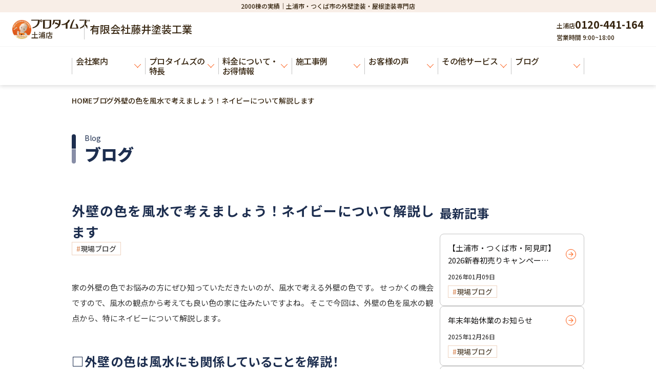

--- FILE ---
content_type: text/html; charset=UTF-8
request_url: https://protimes-tsuchiura.com/blog1/12748/
body_size: 15568
content:
<!DOCTYPE html>
<html class="no-js" xmlns="http://www.w3.org/1999/xhtml" lang="ja" xml:lang="ja">

<head prefix="og: http://ogp.me/ns# fb: http://ogp.me/ns/fb# article: http://ogp.me/ns/article#">
	<meta http-equiv="X-UA-Compatible" content="IE=edge">
	<meta charset="UTF-8">
	<meta name="viewport" content="width=device-width,initial-scale=1">
	<!-- Google Tag Manager -->
<script>(function(w,d,s,l,i){w[l]=w[l]||[];w[l].push({'gtm.start':
new Date().getTime(),event:'gtm.js'});var f=d.getElementsByTagName(s)[0],
j=d.createElement(s),dl=l!='dataLayer'?'&l='+l:'';j.async=true;j.src=
'https://www.googletagmanager.com/gtm.js?id='+i+dl;f.parentNode.insertBefore(j,f);
})(window,document,'script','dataLayer','GTM-TL2CSDS');</script>
<!-- End Google Tag Manager -->	<script type="module">
		document.documentElement.classList.remove('no-js');
		document.documentElement.classList.add('js');
	</script>
	<meta name="format-detection" content="telephone=no">
	<script src="https://code.jquery.com/jquery-3.6.0.min.js" integrity="sha256-/xUj+3OJU5yExlq6GSYGSHk7tPXikynS7ogEvDej/m4=" crossorigin="anonymous"></script>
			<!-- <link rel="stylesheet" href="https://cdn.jsdelivr.net/npm/modaal@0.4.4/dist/css/modaal.min.css">
	<script src="https://cdn.jsdelivr.net/npm/modaal@0.4.4/dist/js/modaal.min.js"></script> -->
		<script src="https://cdn.jsdelivr.net/npm/medium-zoom@1.0.6/dist/medium-zoom.min.js"></script>
		<style>
			.modal {
				display: none;
			}

			.modal.is-open {
				display: block;
			}
		</style>
		<!-- font -->
	<link rel="preconnect" href="https://fonts.googleapis.com">
	<link rel="preconnect" href="https://fonts.gstatic.com" crossorigin>
	<link href="https://fonts.googleapis.com/css2?family=Inter:ital,opsz,wght@0,14..32,100..900;1,14..32,100..900&family=Noto+Sans+JP:wght@100..900&display=swap" rel="stylesheet">
	<link rel="icon" href="https://protimes-tsuchiura.com/cms/wp-content/themes/protimes2025/common/images/common/cropped-favicon-192x192.jpg" sizes="192x192" />
	<link rel="apple-touch-icon" href="https://protimes-tsuchiura.com/cms/wp-content/themes/protimes2025/common/images/common/cropped-favicon-180x180.jpg" />
	<meta name="msapplication-TileImage" content="https://protimes-tsuchiura.com/cms/wp-content/themes/protimes2025/common/images/common/cropped-favicon-270x270.jpg" />
	<meta name='robots' content='index, follow, max-image-preview:large, max-snippet:-1, max-video-preview:-1' />
	<style>img:is([sizes="auto" i], [sizes^="auto," i]) { contain-intrinsic-size: 3000px 1500px }</style>
	
	<!-- This site is optimized with the Yoast SEO plugin v26.5 - https://yoast.com/wordpress/plugins/seo/ -->
	<title>外壁の色を風水で考えましょう！ネイビーについて解説します | 2000棟の実績｜土浦市・つくば市の外壁塗装・屋根塗装専門店</title>
	<meta name="description" content="プロタイムズ土浦店のスタッフが日々の活動や事例をブログで公開します。ぜひご覧ください。つくば市、土浦市近郊の外壁塗装・屋根塗装ならプロタイムズ土浦店（株式会社藤井塗装工業）へお任せください！" />
	<link rel="canonical" href="https://protimes-tsuchiura.com/blog1/12748/" />
	<meta property="og:locale" content="ja_JP" />
	<meta property="og:type" content="article" />
	<meta property="og:title" content="外壁の色を風水で考えましょう！ネイビーについて解説します | 2000棟の実績｜土浦市・つくば市の外壁塗装・屋根塗装専門店" />
	<meta property="og:description" content="プロタイムズ土浦店のスタッフが日々の活動や事例をブログで公開します。ぜひご覧ください。つくば市、土浦市近郊の外壁塗装・屋根塗装ならプロタイムズ土浦店（株式会社藤井塗装工業）へお任せください！" />
	<meta property="og:url" content="https://protimes-tsuchiura.com/blog1/12748/" />
	<meta property="og:site_name" content="2000棟の実績｜土浦市・つくば市の外壁塗装・屋根塗装専門店" />
	<meta property="article:publisher" content="https://www.facebook.com/profile.php?id=100054236182003" />
	<meta property="article:published_time" content="2022-05-04T21:00:04+00:00" />
	<meta name="author" content="fujiitosou" />
	<meta name="twitter:card" content="summary_large_image" />
	<meta name="twitter:label1" content="執筆者" />
	<meta name="twitter:data1" content="fujiitosou" />
	<script type="application/ld+json" class="yoast-schema-graph">{"@context":"https://schema.org","@graph":[{"@type":"Article","@id":"https://protimes-tsuchiura.com/blog1/12748/#article","isPartOf":{"@id":"https://protimes-tsuchiura.com/blog1/12748/"},"author":{"name":"fujiitosou","@id":"https://protimes-tsuchiura.com/#/schema/person/14fd70ddd9b28a71956ff10f1d935b84"},"headline":"外壁の色を風水で考えましょう！ネイビーについて解説します","datePublished":"2022-05-04T21:00:04+00:00","mainEntityOfPage":{"@id":"https://protimes-tsuchiura.com/blog1/12748/"},"wordCount":0,"commentCount":0,"publisher":{"@id":"https://protimes-tsuchiura.com/#organization"},"articleSection":["現場ブログ"],"inLanguage":"ja","potentialAction":[{"@type":"CommentAction","name":"Comment","target":["https://protimes-tsuchiura.com/blog1/12748/#respond"]}]},{"@type":"WebPage","@id":"https://protimes-tsuchiura.com/blog1/12748/","url":"https://protimes-tsuchiura.com/blog1/12748/","name":"外壁の色を風水で考えましょう！ネイビーについて解説します | 2000棟の実績｜土浦市・つくば市の外壁塗装・屋根塗装専門店","isPartOf":{"@id":"https://protimes-tsuchiura.com/#website"},"datePublished":"2022-05-04T21:00:04+00:00","description":"プロタイムズ土浦店のスタッフが日々の活動や事例をブログで公開します。ぜひご覧ください。つくば市、土浦市近郊の外壁塗装・屋根塗装ならプロタイムズ土浦店（株式会社藤井塗装工業）へお任せください！","breadcrumb":{"@id":"https://protimes-tsuchiura.com/blog1/12748/#breadcrumb"},"inLanguage":"ja","potentialAction":[{"@type":"ReadAction","target":["https://protimes-tsuchiura.com/blog1/12748/"]}]},{"@type":"BreadcrumbList","@id":"https://protimes-tsuchiura.com/blog1/12748/#breadcrumb","itemListElement":[{"@type":"ListItem","position":1,"name":"HOME","item":"https://protimes-tsuchiura.com/"},{"@type":"ListItem","position":2,"name":"ブログ","item":"/blog/"},{"@type":"ListItem","position":3,"name":"外壁の色を風水で考えましょう！ネイビーについて解説します"}]},{"@type":"WebSite","@id":"https://protimes-tsuchiura.com/#website","url":"https://protimes-tsuchiura.com/","name":"2000棟の実績｜土浦市・つくば市の外壁塗装・屋根塗装専門店","description":"2000棟の実績｜土浦市・つくば市の外壁塗装・屋根塗装専門店","publisher":{"@id":"https://protimes-tsuchiura.com/#organization"},"potentialAction":[{"@type":"SearchAction","target":{"@type":"EntryPoint","urlTemplate":"https://protimes-tsuchiura.com/?s={search_term_string}"},"query-input":{"@type":"PropertyValueSpecification","valueRequired":true,"valueName":"search_term_string"}}],"inLanguage":"ja"},{"@type":"Organization","@id":"https://protimes-tsuchiura.com/#organization","name":"プロタイムズ土浦店 有限会社藤井塗装工業","url":"https://protimes-tsuchiura.com/","logo":{"@type":"ImageObject","inLanguage":"ja","@id":"https://protimes-tsuchiura.com/#/schema/logo/image/","url":"https://protimes-tsuchiura.com/cms/wp-content/uploads/2025/07/head-bnr01_new.png","contentUrl":"https://protimes-tsuchiura.com/cms/wp-content/uploads/2025/07/head-bnr01_new.png","width":560,"height":350,"caption":"プロタイムズ土浦店 有限会社藤井塗装工業"},"image":{"@id":"https://protimes-tsuchiura.com/#/schema/logo/image/"},"sameAs":["https://www.facebook.com/profile.php?id=100054236182003","https://www.instagram.com/protimes__tsuchiura/"]},{"@type":"Person","@id":"https://protimes-tsuchiura.com/#/schema/person/14fd70ddd9b28a71956ff10f1d935b84","name":"fujiitosou","image":{"@type":"ImageObject","inLanguage":"ja","@id":"https://protimes-tsuchiura.com/#/schema/person/image/","url":"https://secure.gravatar.com/avatar/ad3c5793d62630ba7b9bf12fdecffee7d932cb8b677ef52eb28dc4d2c544ce45?s=96&d=mm&r=g","contentUrl":"https://secure.gravatar.com/avatar/ad3c5793d62630ba7b9bf12fdecffee7d932cb8b677ef52eb28dc4d2c544ce45?s=96&d=mm&r=g","caption":"fujiitosou"},"url":"https://protimes-tsuchiura.com/author/fujiitosou/"}]}</script>
	<!-- / Yoast SEO plugin. -->


<link rel='dns-prefetch' href='//yubinbango.github.io' />
<script type="text/javascript" id="wpp-js" src="https://protimes-tsuchiura.com/cms/wp-content/plugins/wordpress-popular-posts/assets/js/wpp.min.js?ver=7.3.6" data-sampling="0" data-sampling-rate="100" data-api-url="https://protimes-tsuchiura.com/wp-json/wordpress-popular-posts" data-post-id="12748" data-token="4888c984f7" data-lang="0" data-debug="0"></script>
<link rel="alternate" type="application/rss+xml" title="2000棟の実績｜土浦市・つくば市の外壁塗装・屋根塗装専門店 &raquo; 外壁の色を風水で考えましょう！ネイビーについて解説します のコメントのフィード" href="https://protimes-tsuchiura.com/blog1/12748/feed/" />
<script type="text/javascript">
/* <![CDATA[ */
window._wpemojiSettings = {"baseUrl":"https:\/\/s.w.org\/images\/core\/emoji\/16.0.1\/72x72\/","ext":".png","svgUrl":"https:\/\/s.w.org\/images\/core\/emoji\/16.0.1\/svg\/","svgExt":".svg","source":{"concatemoji":"https:\/\/protimes-tsuchiura.com\/cms\/wp-includes\/js\/wp-emoji-release.min.js?ver=6.8.3"}};
/*! This file is auto-generated */
!function(s,n){var o,i,e;function c(e){try{var t={supportTests:e,timestamp:(new Date).valueOf()};sessionStorage.setItem(o,JSON.stringify(t))}catch(e){}}function p(e,t,n){e.clearRect(0,0,e.canvas.width,e.canvas.height),e.fillText(t,0,0);var t=new Uint32Array(e.getImageData(0,0,e.canvas.width,e.canvas.height).data),a=(e.clearRect(0,0,e.canvas.width,e.canvas.height),e.fillText(n,0,0),new Uint32Array(e.getImageData(0,0,e.canvas.width,e.canvas.height).data));return t.every(function(e,t){return e===a[t]})}function u(e,t){e.clearRect(0,0,e.canvas.width,e.canvas.height),e.fillText(t,0,0);for(var n=e.getImageData(16,16,1,1),a=0;a<n.data.length;a++)if(0!==n.data[a])return!1;return!0}function f(e,t,n,a){switch(t){case"flag":return n(e,"\ud83c\udff3\ufe0f\u200d\u26a7\ufe0f","\ud83c\udff3\ufe0f\u200b\u26a7\ufe0f")?!1:!n(e,"\ud83c\udde8\ud83c\uddf6","\ud83c\udde8\u200b\ud83c\uddf6")&&!n(e,"\ud83c\udff4\udb40\udc67\udb40\udc62\udb40\udc65\udb40\udc6e\udb40\udc67\udb40\udc7f","\ud83c\udff4\u200b\udb40\udc67\u200b\udb40\udc62\u200b\udb40\udc65\u200b\udb40\udc6e\u200b\udb40\udc67\u200b\udb40\udc7f");case"emoji":return!a(e,"\ud83e\udedf")}return!1}function g(e,t,n,a){var r="undefined"!=typeof WorkerGlobalScope&&self instanceof WorkerGlobalScope?new OffscreenCanvas(300,150):s.createElement("canvas"),o=r.getContext("2d",{willReadFrequently:!0}),i=(o.textBaseline="top",o.font="600 32px Arial",{});return e.forEach(function(e){i[e]=t(o,e,n,a)}),i}function t(e){var t=s.createElement("script");t.src=e,t.defer=!0,s.head.appendChild(t)}"undefined"!=typeof Promise&&(o="wpEmojiSettingsSupports",i=["flag","emoji"],n.supports={everything:!0,everythingExceptFlag:!0},e=new Promise(function(e){s.addEventListener("DOMContentLoaded",e,{once:!0})}),new Promise(function(t){var n=function(){try{var e=JSON.parse(sessionStorage.getItem(o));if("object"==typeof e&&"number"==typeof e.timestamp&&(new Date).valueOf()<e.timestamp+604800&&"object"==typeof e.supportTests)return e.supportTests}catch(e){}return null}();if(!n){if("undefined"!=typeof Worker&&"undefined"!=typeof OffscreenCanvas&&"undefined"!=typeof URL&&URL.createObjectURL&&"undefined"!=typeof Blob)try{var e="postMessage("+g.toString()+"("+[JSON.stringify(i),f.toString(),p.toString(),u.toString()].join(",")+"));",a=new Blob([e],{type:"text/javascript"}),r=new Worker(URL.createObjectURL(a),{name:"wpTestEmojiSupports"});return void(r.onmessage=function(e){c(n=e.data),r.terminate(),t(n)})}catch(e){}c(n=g(i,f,p,u))}t(n)}).then(function(e){for(var t in e)n.supports[t]=e[t],n.supports.everything=n.supports.everything&&n.supports[t],"flag"!==t&&(n.supports.everythingExceptFlag=n.supports.everythingExceptFlag&&n.supports[t]);n.supports.everythingExceptFlag=n.supports.everythingExceptFlag&&!n.supports.flag,n.DOMReady=!1,n.readyCallback=function(){n.DOMReady=!0}}).then(function(){return e}).then(function(){var e;n.supports.everything||(n.readyCallback(),(e=n.source||{}).concatemoji?t(e.concatemoji):e.wpemoji&&e.twemoji&&(t(e.twemoji),t(e.wpemoji)))}))}((window,document),window._wpemojiSettings);
/* ]]> */
</script>
<style id='wp-emoji-styles-inline-css' type='text/css'>

	img.wp-smiley, img.emoji {
		display: inline !important;
		border: none !important;
		box-shadow: none !important;
		height: 1em !important;
		width: 1em !important;
		margin: 0 0.07em !important;
		vertical-align: -0.1em !important;
		background: none !important;
		padding: 0 !important;
	}
</style>
<link rel='stylesheet' id='wp-block-library-css' href='https://protimes-tsuchiura.com/cms/wp-includes/css/dist/block-library/style.min.css?ver=6.8.3' type='text/css' media='all' />
<style id='classic-theme-styles-inline-css' type='text/css'>
/*! This file is auto-generated */
.wp-block-button__link{color:#fff;background-color:#32373c;border-radius:9999px;box-shadow:none;text-decoration:none;padding:calc(.667em + 2px) calc(1.333em + 2px);font-size:1.125em}.wp-block-file__button{background:#32373c;color:#fff;text-decoration:none}
</style>
<style id='global-styles-inline-css' type='text/css'>
:root{--wp--preset--aspect-ratio--square: 1;--wp--preset--aspect-ratio--4-3: 4/3;--wp--preset--aspect-ratio--3-4: 3/4;--wp--preset--aspect-ratio--3-2: 3/2;--wp--preset--aspect-ratio--2-3: 2/3;--wp--preset--aspect-ratio--16-9: 16/9;--wp--preset--aspect-ratio--9-16: 9/16;--wp--preset--color--black: #000000;--wp--preset--color--cyan-bluish-gray: #abb8c3;--wp--preset--color--white: #ffffff;--wp--preset--color--pale-pink: #f78da7;--wp--preset--color--vivid-red: #cf2e2e;--wp--preset--color--luminous-vivid-orange: #ff6900;--wp--preset--color--luminous-vivid-amber: #fcb900;--wp--preset--color--light-green-cyan: #7bdcb5;--wp--preset--color--vivid-green-cyan: #00d084;--wp--preset--color--pale-cyan-blue: #8ed1fc;--wp--preset--color--vivid-cyan-blue: #0693e3;--wp--preset--color--vivid-purple: #9b51e0;--wp--preset--gradient--vivid-cyan-blue-to-vivid-purple: linear-gradient(135deg,rgba(6,147,227,1) 0%,rgb(155,81,224) 100%);--wp--preset--gradient--light-green-cyan-to-vivid-green-cyan: linear-gradient(135deg,rgb(122,220,180) 0%,rgb(0,208,130) 100%);--wp--preset--gradient--luminous-vivid-amber-to-luminous-vivid-orange: linear-gradient(135deg,rgba(252,185,0,1) 0%,rgba(255,105,0,1) 100%);--wp--preset--gradient--luminous-vivid-orange-to-vivid-red: linear-gradient(135deg,rgba(255,105,0,1) 0%,rgb(207,46,46) 100%);--wp--preset--gradient--very-light-gray-to-cyan-bluish-gray: linear-gradient(135deg,rgb(238,238,238) 0%,rgb(169,184,195) 100%);--wp--preset--gradient--cool-to-warm-spectrum: linear-gradient(135deg,rgb(74,234,220) 0%,rgb(151,120,209) 20%,rgb(207,42,186) 40%,rgb(238,44,130) 60%,rgb(251,105,98) 80%,rgb(254,248,76) 100%);--wp--preset--gradient--blush-light-purple: linear-gradient(135deg,rgb(255,206,236) 0%,rgb(152,150,240) 100%);--wp--preset--gradient--blush-bordeaux: linear-gradient(135deg,rgb(254,205,165) 0%,rgb(254,45,45) 50%,rgb(107,0,62) 100%);--wp--preset--gradient--luminous-dusk: linear-gradient(135deg,rgb(255,203,112) 0%,rgb(199,81,192) 50%,rgb(65,88,208) 100%);--wp--preset--gradient--pale-ocean: linear-gradient(135deg,rgb(255,245,203) 0%,rgb(182,227,212) 50%,rgb(51,167,181) 100%);--wp--preset--gradient--electric-grass: linear-gradient(135deg,rgb(202,248,128) 0%,rgb(113,206,126) 100%);--wp--preset--gradient--midnight: linear-gradient(135deg,rgb(2,3,129) 0%,rgb(40,116,252) 100%);--wp--preset--font-size--small: 13px;--wp--preset--font-size--medium: 20px;--wp--preset--font-size--large: 36px;--wp--preset--font-size--x-large: 42px;--wp--preset--spacing--20: 0.44rem;--wp--preset--spacing--30: 0.67rem;--wp--preset--spacing--40: 1rem;--wp--preset--spacing--50: 1.5rem;--wp--preset--spacing--60: 2.25rem;--wp--preset--spacing--70: 3.38rem;--wp--preset--spacing--80: 5.06rem;--wp--preset--shadow--natural: 6px 6px 9px rgba(0, 0, 0, 0.2);--wp--preset--shadow--deep: 12px 12px 50px rgba(0, 0, 0, 0.4);--wp--preset--shadow--sharp: 6px 6px 0px rgba(0, 0, 0, 0.2);--wp--preset--shadow--outlined: 6px 6px 0px -3px rgba(255, 255, 255, 1), 6px 6px rgba(0, 0, 0, 1);--wp--preset--shadow--crisp: 6px 6px 0px rgba(0, 0, 0, 1);}:where(.is-layout-flex){gap: 0.5em;}:where(.is-layout-grid){gap: 0.5em;}body .is-layout-flex{display: flex;}.is-layout-flex{flex-wrap: wrap;align-items: center;}.is-layout-flex > :is(*, div){margin: 0;}body .is-layout-grid{display: grid;}.is-layout-grid > :is(*, div){margin: 0;}:where(.wp-block-columns.is-layout-flex){gap: 2em;}:where(.wp-block-columns.is-layout-grid){gap: 2em;}:where(.wp-block-post-template.is-layout-flex){gap: 1.25em;}:where(.wp-block-post-template.is-layout-grid){gap: 1.25em;}.has-black-color{color: var(--wp--preset--color--black) !important;}.has-cyan-bluish-gray-color{color: var(--wp--preset--color--cyan-bluish-gray) !important;}.has-white-color{color: var(--wp--preset--color--white) !important;}.has-pale-pink-color{color: var(--wp--preset--color--pale-pink) !important;}.has-vivid-red-color{color: var(--wp--preset--color--vivid-red) !important;}.has-luminous-vivid-orange-color{color: var(--wp--preset--color--luminous-vivid-orange) !important;}.has-luminous-vivid-amber-color{color: var(--wp--preset--color--luminous-vivid-amber) !important;}.has-light-green-cyan-color{color: var(--wp--preset--color--light-green-cyan) !important;}.has-vivid-green-cyan-color{color: var(--wp--preset--color--vivid-green-cyan) !important;}.has-pale-cyan-blue-color{color: var(--wp--preset--color--pale-cyan-blue) !important;}.has-vivid-cyan-blue-color{color: var(--wp--preset--color--vivid-cyan-blue) !important;}.has-vivid-purple-color{color: var(--wp--preset--color--vivid-purple) !important;}.has-black-background-color{background-color: var(--wp--preset--color--black) !important;}.has-cyan-bluish-gray-background-color{background-color: var(--wp--preset--color--cyan-bluish-gray) !important;}.has-white-background-color{background-color: var(--wp--preset--color--white) !important;}.has-pale-pink-background-color{background-color: var(--wp--preset--color--pale-pink) !important;}.has-vivid-red-background-color{background-color: var(--wp--preset--color--vivid-red) !important;}.has-luminous-vivid-orange-background-color{background-color: var(--wp--preset--color--luminous-vivid-orange) !important;}.has-luminous-vivid-amber-background-color{background-color: var(--wp--preset--color--luminous-vivid-amber) !important;}.has-light-green-cyan-background-color{background-color: var(--wp--preset--color--light-green-cyan) !important;}.has-vivid-green-cyan-background-color{background-color: var(--wp--preset--color--vivid-green-cyan) !important;}.has-pale-cyan-blue-background-color{background-color: var(--wp--preset--color--pale-cyan-blue) !important;}.has-vivid-cyan-blue-background-color{background-color: var(--wp--preset--color--vivid-cyan-blue) !important;}.has-vivid-purple-background-color{background-color: var(--wp--preset--color--vivid-purple) !important;}.has-black-border-color{border-color: var(--wp--preset--color--black) !important;}.has-cyan-bluish-gray-border-color{border-color: var(--wp--preset--color--cyan-bluish-gray) !important;}.has-white-border-color{border-color: var(--wp--preset--color--white) !important;}.has-pale-pink-border-color{border-color: var(--wp--preset--color--pale-pink) !important;}.has-vivid-red-border-color{border-color: var(--wp--preset--color--vivid-red) !important;}.has-luminous-vivid-orange-border-color{border-color: var(--wp--preset--color--luminous-vivid-orange) !important;}.has-luminous-vivid-amber-border-color{border-color: var(--wp--preset--color--luminous-vivid-amber) !important;}.has-light-green-cyan-border-color{border-color: var(--wp--preset--color--light-green-cyan) !important;}.has-vivid-green-cyan-border-color{border-color: var(--wp--preset--color--vivid-green-cyan) !important;}.has-pale-cyan-blue-border-color{border-color: var(--wp--preset--color--pale-cyan-blue) !important;}.has-vivid-cyan-blue-border-color{border-color: var(--wp--preset--color--vivid-cyan-blue) !important;}.has-vivid-purple-border-color{border-color: var(--wp--preset--color--vivid-purple) !important;}.has-vivid-cyan-blue-to-vivid-purple-gradient-background{background: var(--wp--preset--gradient--vivid-cyan-blue-to-vivid-purple) !important;}.has-light-green-cyan-to-vivid-green-cyan-gradient-background{background: var(--wp--preset--gradient--light-green-cyan-to-vivid-green-cyan) !important;}.has-luminous-vivid-amber-to-luminous-vivid-orange-gradient-background{background: var(--wp--preset--gradient--luminous-vivid-amber-to-luminous-vivid-orange) !important;}.has-luminous-vivid-orange-to-vivid-red-gradient-background{background: var(--wp--preset--gradient--luminous-vivid-orange-to-vivid-red) !important;}.has-very-light-gray-to-cyan-bluish-gray-gradient-background{background: var(--wp--preset--gradient--very-light-gray-to-cyan-bluish-gray) !important;}.has-cool-to-warm-spectrum-gradient-background{background: var(--wp--preset--gradient--cool-to-warm-spectrum) !important;}.has-blush-light-purple-gradient-background{background: var(--wp--preset--gradient--blush-light-purple) !important;}.has-blush-bordeaux-gradient-background{background: var(--wp--preset--gradient--blush-bordeaux) !important;}.has-luminous-dusk-gradient-background{background: var(--wp--preset--gradient--luminous-dusk) !important;}.has-pale-ocean-gradient-background{background: var(--wp--preset--gradient--pale-ocean) !important;}.has-electric-grass-gradient-background{background: var(--wp--preset--gradient--electric-grass) !important;}.has-midnight-gradient-background{background: var(--wp--preset--gradient--midnight) !important;}.has-small-font-size{font-size: var(--wp--preset--font-size--small) !important;}.has-medium-font-size{font-size: var(--wp--preset--font-size--medium) !important;}.has-large-font-size{font-size: var(--wp--preset--font-size--large) !important;}.has-x-large-font-size{font-size: var(--wp--preset--font-size--x-large) !important;}
:where(.wp-block-post-template.is-layout-flex){gap: 1.25em;}:where(.wp-block-post-template.is-layout-grid){gap: 1.25em;}
:where(.wp-block-columns.is-layout-flex){gap: 2em;}:where(.wp-block-columns.is-layout-grid){gap: 2em;}
:root :where(.wp-block-pullquote){font-size: 1.5em;line-height: 1.6;}
</style>
<link rel='stylesheet' id='contact-form-7-css' href='https://protimes-tsuchiura.com/cms/wp-content/plugins/contact-form-7/includes/css/styles.css?ver=6.1.4' type='text/css' media='all' />
<link rel='stylesheet' id='walcf7-datepicker-css-css' href='https://protimes-tsuchiura.com/cms/wp-content/plugins/date-time-picker-for-contact-form-7/assets/css/jquery.datetimepicker.min.css?ver=1.0.0' type='text/css' media='all' />
<link rel='stylesheet' id='wordpress-popular-posts-css-css' href='https://protimes-tsuchiura.com/cms/wp-content/plugins/wordpress-popular-posts/assets/css/wpp.css?ver=7.3.6' type='text/css' media='all' />
<link rel='stylesheet' id='top_style.css-css' href='https://protimes-tsuchiura.com/cms/wp-content/themes/protimes2025/assets/css/top_style.css?ver=6.8.3' type='text/css' media='all' />
<link rel='stylesheet' id='main-style-css' href='https://protimes-tsuchiura.com/cms/wp-content/themes/protimes2025/assets/css/common.css?1753958431&#038;ver=6.8.3' type='text/css' media='all' />
<link rel='stylesheet' id='main-style2025-css' href='https://protimes-tsuchiura.com/cms/wp-content/themes/protimes2025/assets_ver2/css/common.css?1764642436&#038;ver=6.8.3' type='text/css' media='all' />
<link rel='stylesheet' id='theme-style-css' href='https://protimes-tsuchiura.com/cms/wp-content/themes/protimes2025/style.css?1749174769&#038;ver=1.0.0' type='text/css' media='all' />
<link rel='stylesheet' id='custom-style-css' href='https://protimes-tsuchiura.com/cms/wp-content/themes/protimes2025/assets/css/theme-customize.css?1750488000&#038;ver=1.0.0' type='text/css' media='all' />
<link rel='stylesheet' id='blog_detail.css-css' href='https://protimes-tsuchiura.com/cms/wp-content/themes/protimes2025/assets_ver2/css/blog_detail.css?ver=6.8.3' type='text/css' media='all' />
<link rel='stylesheet' id='cf7cf-style-css' href='https://protimes-tsuchiura.com/cms/wp-content/plugins/cf7-conditional-fields/style.css?ver=2.6.7' type='text/css' media='all' />
<script type="text/javascript" src="https://protimes-tsuchiura.com/cms/wp-includes/js/jquery/jquery.min.js?ver=3.7.1" id="jquery-core-js"></script>
<script type="text/javascript" src="https://protimes-tsuchiura.com/cms/wp-includes/js/jquery/jquery-migrate.min.js?ver=3.4.1" id="jquery-migrate-js"></script>
<link rel="https://api.w.org/" href="https://protimes-tsuchiura.com/wp-json/" /><link rel="alternate" title="JSON" type="application/json" href="https://protimes-tsuchiura.com/wp-json/wp/v2/posts/12748" /><link rel="EditURI" type="application/rsd+xml" title="RSD" href="https://protimes-tsuchiura.com/cms/xmlrpc.php?rsd" />
<meta name="generator" content="WordPress 6.8.3" />
<link rel='shortlink' href='https://protimes-tsuchiura.com/?p=12748' />
<link rel="alternate" title="oEmbed (JSON)" type="application/json+oembed" href="https://protimes-tsuchiura.com/wp-json/oembed/1.0/embed?url=https%3A%2F%2Fprotimes-tsuchiura.com%2Fblog1%2F12748%2F" />
<link rel="alternate" title="oEmbed (XML)" type="text/xml+oembed" href="https://protimes-tsuchiura.com/wp-json/oembed/1.0/embed?url=https%3A%2F%2Fprotimes-tsuchiura.com%2Fblog1%2F12748%2F&#038;format=xml" />
<link rel="llms-sitemap" href="https://protimes-tsuchiura.com/llms.txt" />
            <style id="wpp-loading-animation-styles">@-webkit-keyframes bgslide{from{background-position-x:0}to{background-position-x:-200%}}@keyframes bgslide{from{background-position-x:0}to{background-position-x:-200%}}.wpp-widget-block-placeholder,.wpp-shortcode-placeholder{margin:0 auto;width:60px;height:3px;background:#dd3737;background:linear-gradient(90deg,#dd3737 0%,#571313 10%,#dd3737 100%);background-size:200% auto;border-radius:3px;-webkit-animation:bgslide 1s infinite linear;animation:bgslide 1s infinite linear}</style>
            </head>

<body>
	<!-- Google Tag Manager (noscript) -->
<noscript><iframe src="https://www.googletagmanager.com/ns.html?id=GTM-TL2CSDS"
height="0" width="0" style="display:none;visibility:hidden"></iframe></noscript>
<!-- End Google Tag Manager (noscript) -->			<div class="l-header">
			<header>
				<div class="header__inner">
											<p class="h-description">2000棟の実績｜土浦市・つくば市の外壁塗装・屋根塗装専門店</p>
										<div class="header__logo l-wrapper">
						<div class="h-logo-wrap">
							<div class="h-logo">
								<a href="https://protimes-tsuchiura.com/" class="h-pt__logo">
									<div class="logo__img"><noscript><img src="https://protimes-tsuchiura.com/cms/wp-content/themes/protimes2025/common/images/common/logo-pt.png" alt="" width="37" height="37"></noscript><img class="lazyload" src='data:image/svg+xml,%3Csvg%20xmlns=%22http://www.w3.org/2000/svg%22%20viewBox=%220%200%2037%2037%22%3E%3C/svg%3E' data-src="https://protimes-tsuchiura.com/cms/wp-content/themes/protimes2025/common/images/common/logo-pt.png" alt="" width="37" height="37"></div>
									<div class="logo__txt">
										<noscript><img src="https://protimes-tsuchiura.com/cms/wp-content/themes/protimes2025/common/images/common/logo-pt-text.svg" alt="プロタイムズ" width="114" height="18"></noscript><img class="lazyload" src='data:image/svg+xml,%3Csvg%20xmlns=%22http://www.w3.org/2000/svg%22%20viewBox=%220%200%20114%2018%22%3E%3C/svg%3E' data-src="https://protimes-tsuchiura.com/cms/wp-content/themes/protimes2025/common/images/common/logo-pt-text.svg" alt="プロタイムズ" width="114" height="18">
										<div class="logo__shop">
											<p class="txt">土浦店</p>
										</div>
									</div>
								</a>
							</div>
							<a href="https://protimes-tsuchiura.com/" class="h-saikyo__logo">
								<!-- <div class="logo__img"><noscript><img src="https://protimes-tsuchiura.com/cms/wp-content/themes/protimes2025/common/images/common/logo-saikyo.png" alt="" width="40" height="40"></noscript><img class="lazyload" src='data:image/svg+xml,%3Csvg%20xmlns=%22http://www.w3.org/2000/svg%22%20viewBox=%220%200%2040%2040%22%3E%3C/svg%3E' data-src="https://protimes-tsuchiura.com/cms/wp-content/themes/protimes2025/common/images/common/logo-saikyo.png" alt="" width="40" height="40"></div> -->
								<div class="logo__txt">
									<div class="logo__shop">
																				<p class="txt">有限会社藤井塗装工業</p>
									</div>
								</div>
							</a>
						</div>
						<div class="h-tel-wrap">
																						<div class="tel-box">
									<div class="tel-box__inner">
										<p class="tel-shop">土浦店</p>
										<p class="tel-links">0120-441-164</p>
									</div>
									<p class="tel-txt">営業時間 9:00~18:00</p>
								</div>
																																																								</div>
					</div>
					<div class="nav-btn js-menu">
						<div class="nav-btn__inner">
							<span class="nav-border"></span>
							<span class="nav-border"></span>
							<span class="nav-border"></span>
							<span class="nav-txt -open">メニュー</span>
							<span class="nav-txt -close">閉じる</span>
						</div>
					</div>
					<div id="menu" class="l-menu l-inner">
						<div class="h-logo-wrap">
							<div class="h-logo">
								<a href="https://protimes-tsuchiura.com/" class="h-pt__logo">
									<div class="logo__img"><noscript><img src="https://protimes-tsuchiura.com/cms/wp-content/themes/protimes2025/common/images/common/logo-pt.png" alt="" width="37" height="37"></noscript><img class="lazyload" src='data:image/svg+xml,%3Csvg%20xmlns=%22http://www.w3.org/2000/svg%22%20viewBox=%220%200%2037%2037%22%3E%3C/svg%3E' data-src="https://protimes-tsuchiura.com/cms/wp-content/themes/protimes2025/common/images/common/logo-pt.png" alt="" width="37" height="37"></div>
									<div class="logo__txt">
										<noscript><img src="https://protimes-tsuchiura.com/cms/wp-content/themes/protimes2025/common/images/common/logo-pt-text.svg" alt="プロタイムズ" width="114" height="18"></noscript><img class="lazyload" src='data:image/svg+xml,%3Csvg%20xmlns=%22http://www.w3.org/2000/svg%22%20viewBox=%220%200%20114%2018%22%3E%3C/svg%3E' data-src="https://protimes-tsuchiura.com/cms/wp-content/themes/protimes2025/common/images/common/logo-pt-text.svg" alt="プロタイムズ" width="114" height="18">
										<div class="logo__shop">
											<p class="txt">土浦店</p>
										</div>
									</div>
								</a>
							</div>
						</div>
						<div class="c-contact-wrap">
							<div class="contact-btn-wrap">
								<ul class="contact-btn__list">
									<li class="contact-btn__items">
										<a href="https://protimes-tsuchiura.com/contact/" class="btn -contact">
											<span class="ico-img"><noscript><img src="https://protimes-tsuchiura.com/cms/wp-content/themes/protimes2025/assets_ver2/images/common/ico_mail.svg" alt=""></noscript><img class="lazyload" src='data:image/svg+xml,%3Csvg%20xmlns=%22http://www.w3.org/2000/svg%22%20viewBox=%220%200%20210%20140%22%3E%3C/svg%3E' data-src="https://protimes-tsuchiura.com/cms/wp-content/themes/protimes2025/assets_ver2/images/common/ico_mail.svg" alt=""></span>
											<p class="txt">お問い合わせ</p>
										</a>
									</li>
									<li class="contact-btn__items">
										<a href="https://protimes-tsuchiura.com/simulation/" class="btn -mitsumori">
											<span class="ico-img"><noscript><img src="https://protimes-tsuchiura.com/cms/wp-content/themes/protimes2025/assets_ver2/images/common/ico_mitsumori.svg" alt=""></noscript><img class="lazyload" src='data:image/svg+xml,%3Csvg%20xmlns=%22http://www.w3.org/2000/svg%22%20viewBox=%220%200%20210%20140%22%3E%3C/svg%3E' data-src="https://protimes-tsuchiura.com/cms/wp-content/themes/protimes2025/assets_ver2/images/common/ico_mitsumori.svg" alt=""></span>
											<p class="txt">お見積もり</p>
										</a>
									</li>
																			<li class="contact-btn__items">
											<a href="https://page.line.me/810slmdo?openQrModal=true" class="btn -line">
												<span class="ico-img"><noscript><img src="https://protimes-tsuchiura.com/cms/wp-content/themes/protimes2025/assets_ver2/images/common/ico_line.svg" alt=""></noscript><img class="lazyload" src='data:image/svg+xml,%3Csvg%20xmlns=%22http://www.w3.org/2000/svg%22%20viewBox=%220%200%20210%20140%22%3E%3C/svg%3E' data-src="https://protimes-tsuchiura.com/cms/wp-content/themes/protimes2025/assets_ver2/images/common/ico_line.svg" alt=""></span>
												<p class="txt">LINE予約</p>
											</a>
										</li>
																	</ul>
							</div>
						</div><!-- /.c-contact-wrap -->

													<nav>
								<ul class="gmanu">
																													<li class="gmanu__items js-button-submenu">
											<a href="https://protimes-tsuchiura.com/company/" >会社案内<span class="arrow"></span></a>
												<div class="submenu_cnts">
													<div class="l-inner">
														<div class="flex">
															<p class="menu-ttl">会社案内</p>
																															<ul class="submenu">
																																																					<li>
																			<a href="https://protimes-tsuchiura.com/company/" >会社案内<span class="arrow"></span></a>
																		</li>
																																																					<li>
																			<a href="https://protimes-tsuchiura.com/showroom/" >ショールームのご案内<span class="arrow"></span></a>
																		</li>
																																																					<li>
																			<a href="https://protimes-tsuchiura.com/protimes_outline/" >プロタイムズとは<span class="arrow"></span></a>
																		</li>
																																																					<li>
																			<a href="https://protimes-tsuchiura.com/faq/" >よくあるご質問<span class="arrow"></span></a>
																		</li>
																																																					<li>
																			<a href="https://protimes-tsuchiura.com/flow/" >お問い合わせ後の流れ<span class="arrow"></span></a>
																		</li>
																																	</ul>
																													</div>
														<button class="close_btn">閉じる</button>
													</div>
												</div>
										</li>
																													<li class="gmanu__items js-button-submenu">
											<a href="https://protimes-tsuchiura.com/service/" >プロタイムズの特長<span class="arrow"></span></a>
												<div class="submenu_cnts">
													<div class="l-inner">
														<div class="flex">
															<p class="menu-ttl">プロタイムズの特長</p>
																															<ul class="submenu">
																																																					<li>
																			<a href="https://protimes-tsuchiura.com/diagnosis/" >有資格者による無料の建物診断<span class="arrow"></span></a>
																		</li>
																																																					<li>
																			<a href="https://protimes-tsuchiura.com/estimate/" >詳細がわかる納得の見積り<span class="arrow"></span></a>
																		</li>
																																																					<li>
																			<a href="https://protimes-tsuchiura.com/workman/" >高品質の理由<span class="arrow"></span></a>
																		</li>
																																																					<li>
																			<a href="https://protimes-tsuchiura.com/guarantee/" >塗料メーカー＋塗装会社のW工事保証で安心<span class="arrow"></span></a>
																		</li>
																																																					<li>
																			<a href="https://protimes-tsuchiura.com/platinum_series/" >高性能のオリジナル塗料<span class="arrow"></span></a>
																		</li>
																																	</ul>
																													</div>
														<button class="close_btn">閉じる</button>
													</div>
												</div>
										</li>
																													<li class="gmanu__items js-button-submenu">
											<a href="https://protimes-tsuchiura.com/plan/" >料金について・お得情報<span class="arrow"></span></a>
												<div class="submenu_cnts">
													<div class="l-inner">
														<div class="flex">
															<p class="menu-ttl">料金について・お得情報</p>
																															<ul class="submenu">
																																																					<li>
																			<a href="https://protimes-tsuchiura.com/plan/" >料金について<span class="arrow"></span></a>
																		</li>
																																																					<li>
																			<a href="https://protimes-tsuchiura.com/simulation/" >見積もりシミュレーション<span class="arrow"></span></a>
																		</li>
																																																					<li>
																			<a href="https://protimes-tsuchiura.com/kasai/" >火災保険でお得に<span class="arrow"></span></a>
																		</li>
																																																					<li>
																			<a href="https://protimes-tsuchiura.com/aeon_loan/" >リフォームローンのご案内<span class="arrow"></span></a>
																		</li>
																																	</ul>
																													</div>
														<button class="close_btn">閉じる</button>
													</div>
												</div>
										</li>
																													<li class="gmanu__items js-button-submenu">
											<a href="https://protimes-tsuchiura.com/case/" >施工事例<span class="arrow"></span></a>
												<div class="submenu_cnts">
													<div class="l-inner">
														<div class="flex">
															<p class="menu-ttl">施工事例</p>
																															<ul class="submenu">
																																																					<li>
																			<a href="https://protimes-tsuchiura.com/case/" >全ての事例<span class="arrow"></span></a>
																		</li>
																																																					<li>
																			<a href="https://protimes-tsuchiura.com/case/?content%5B%5D=22" >外壁塗装の事例<span class="arrow"></span></a>
																		</li>
																																																					<li>
																			<a href="https://protimes-tsuchiura.com/case/?content%5B%5D=23" >屋根塗装の事例<span class="arrow"></span></a>
																		</li>
																																	</ul>
																													</div>
														<button class="close_btn">閉じる</button>
													</div>
												</div>
										</li>
																													<li class="gmanu__items js-button-submenu">
											<a href="https://protimes-tsuchiura.com/voice/" >お客様の声<span class="arrow"></span></a>
												<div class="submenu_cnts">
													<div class="l-inner">
														<div class="flex">
															<p class="menu-ttl">お客様の声</p>
																															<ul class="submenu">
																																																					<li>
																			<a href="https://protimes-tsuchiura.com/voice/" >お客様の声一覧<span class="arrow"></span></a>
																		</li>
																																	</ul>
																													</div>
														<button class="close_btn">閉じる</button>
													</div>
												</div>
										</li>
																													<li class="gmanu__items js-button-submenu">
											<a href="https://protimes-tsuchiura.com/original_service/" >その他サービス<span class="arrow"></span></a>
												<div class="submenu_cnts">
													<div class="l-inner">
														<div class="flex">
															<p class="menu-ttl">その他<br class="nosp">サービス</p>
																															<ul class="submenu">
																																																					<li>
																			<a href="https://protimes-tsuchiura.com/original_service/" >その他のサービス一覧<span class="arrow"></span></a>
																		</li>
																																																					<li>
																			<a href="https://protimes-tsuchiura.com/cover/" >屋根カバー工法のご案内<span class="arrow"></span></a>
																		</li>
																																																					<li>
																			<a href="https://protimes-tsuchiura.com/amamori/" >雨漏り診断のご案内<span class="arrow"></span></a>
																		</li>
																																																					<li>
																			<a href="https://protimes-tsuchiura.com/apaman/" >アパート・マンションオーナー様向け<span class="arrow"></span></a>
																		</li>
																																	</ul>
																													</div>
														<button class="close_btn">閉じる</button>
													</div>
												</div>
										</li>
																													<li class="gmanu__items js-button-submenu">
											<a href="https://protimes-tsuchiura.com/blog/" >ブログ<span class="arrow"></span></a>
												<div class="submenu_cnts">
													<div class="l-inner">
														<div class="flex">
															<p class="menu-ttl">ブログ</p>
																															<ul class="submenu">
																																																					<li>
																			<a href="https://protimes-tsuchiura.com/category/blog1/" >現場ブログ<span class="arrow"></span></a>
																		</li>
																																	</ul>
																													</div>
														<button class="close_btn">閉じる</button>
													</div>
												</div>
										</li>
																	</ul>
								<div class="gmanu02">
																																						<div class="tel-wrap">
											<p class="name">土浦店</p>
											<a href="tel:0120441164" class="ico-tel">
												<span class="en number">0120-441-164</span>
												<div class="sp-btn">
													<p class="ico-arrow">電話で相談</p>
												</div>
											</a>
											<p class="tel-txt">[営業時間] 9:00~18:00 [定休日]</p>
										</div>
									
																																															
																										</div>
							</nav>
											</div><!-- #menu -->
				</div>
			</header>
		</div>
	<main>
    <div id="contents" class="main_cnts page-blog_detail">
        <div class="l-inner">
    <div class="c-pankuzu">
        <ol class="breadcrumb" itemscope="" itemtype="https://schema.org/BreadcrumbList">
            <li><a href="https://protimes-tsuchiura.com/">HOME</a></li>  <li><a href="/blog/">ブログ</a></li>  <li class="breadcrumb_last" aria-current="page">外壁の色を風水で考えましょう！ネイビーについて解説します</li>        </ol>
    </div>
</div>
        <div class="c-page-head l-inner">
            <p class="c-title"><span>ブログ</span><span class="en-txt">Blog</span></p>
        </div><!-- /.c-page-head -->

        <div class="p-blogdetail">
            <div class="p-blogdetail__mainflex">
                <div class="p-blogdetail__maincontnt">
                    <div class="p-blogdetail__maininner">
                        <div class="p-blogdetail__articleinfoconteiner">
                            <h1 class="p-blogdetail__articletitle">外壁の色を風水で考えましょう！ネイビーについて解説します</h1>
                                                                                        <div class="p-blogdetail__articlbox">
                                                                            <p class="p-blogdetail__articlecat"><a href="https://protimes-tsuchiura.com/category/blog1/">現場ブログ</a></p>
                                                                    </div>
                                                    </div>

                        <div class="p-blogdetail__texts post">
                            家の外壁の色でお悩みの方にぜひ知っていただきたいのが、風水で考える外壁の色です。
せっかくの機会ですので、風水の観点から考えても良い色の家に住みたいですよね。
そこで今回は、外壁の色を風水の観点から、特にネイビーについて解説します。
<h2>□外壁の色は風水にも関係していることを解説！</h2>
家の外壁塗装に使用される塗料の色は何十色もあります。
一見同じような色でも、艶の出方はそれぞれ異なり、家の雰囲気も一気に変化します。
時代によって流行りの色がありますが、塗装業者に希望の色を伝えることで調合してくれることもあるため、気になっている色があれば相談してみましょう。
ここでは、外壁によく使用されている色や、逆にあまり使用されていない色について、風水の観点から解説します。

近年で圧倒的に使用されている色はベージュとグレーです。
この2色は、汚れが目立ちにくかったり、他の色と組み合わせやすかったり、景観と馴染みやすいところが特徴です。
そのため、比較的選ばれやすい色になっています。

ベージュの場合、風水の観点から見ると、方角を選ばずに使用できる色になっています。
また、ベージュの色味にもよりますが、白っぽいベージュにすると浄化作用があり、仕事運と家庭運の上昇が期待できます。
茶色っぽいベージュでは、健康運や家庭運が上昇すると考えられています。

グレーの場合、風水の観点から見ると、堅実を表す色で、人の心を落ち着かせる効果が期待できます。
また、他の色と組み合わせることで、相乗効果も狙えます。

逆に、外壁にあまり使用されない色は、原色です。
原色は景観に馴染みにくく、目立ってしまうことが理由として挙げられます。
また、原色の外壁は、色褪せが目立ち、紫外線や雨の影響を受けやすいです。
<h2>□風水の観点から見るネイビーの外壁について解説！</h2>
ネイビーは、非常に落ち着いた雰囲気や印象を与える色です。
また、汚れなども目立ちにくく、定期的なメンテナンスがあまり必要ないことも魅力的です。

風水の観点から見るネイビーは、白、グレー、黒などの無彩色との相性が良いです。
特に、白との組み合わせはモダンな雰囲気にも仕上がります。

さらに、ネイビーは、火の方位であれば南、木の方位であれば東の方角が相性が良いとされています。
それぞれの方位と相性の良い色味を組み合わせることで運気アップも期待できるでしょう。
<h2>□まとめ</h2>
今回は、外壁の色の風水の観点から、特にネイビーについて解説しました。
風水は、外壁の色でお悩みの方には、選択肢を絞る考え方でもあります。
ぜひ、今回の記事を参考に、素敵な色を選んでくださいね。                        </div>
                    </div><!-- /.p-blogdetail__maininner -->
                    <div class="c-page-nav l-inner">
                                                    <a href="https://protimes-tsuchiura.com/blog1/12936/" class="page-links prev-page">前へ</a>
                                                                                                    <a href="https://protimes-tsuchiura.com/blog/" class="page-links list-page">ブログ一覧へ</a>
                                                                            <a href="https://protimes-tsuchiura.com/blog1/12750/" class="page-links next-page">次へ</a>
                                            </div>

                                                        </div><!-- /.p-blogdetail__maincontnt -->

                <div class="p-blogdetail__subcontnet">
                    <div class="p-blogdetail__subinner">
                        <h3 class="p-blogdetail__newarticle">最新記事</h3>
                                                    <ul class="p-blogdetail__newarticlelist">
                                                                    <li class="p-blogdetail__newarticlelelistchild">
                                        <a class="p-blogdetail__newlink" href="https://protimes-tsuchiura.com/blog1/20362/"></a>
                                        <h4 class="p-blogdetail__newarticletitle">【土浦市・つくば市・阿見町】2026新春初売りキャンペーン🎍</h4>
                                        <p class="p-blogdetail__newarticledate">2026年01月09日</p>
                                                                                                                            <ul class="tag-list">
                                                                                                    <li><a href="https://protimes-tsuchiura.com/category/blog1/"><span>現場ブログ</span></a></li>
                                                                                            </ul>
                                                                            </li>
                                                                    <li class="p-blogdetail__newarticlelelistchild">
                                        <a class="p-blogdetail__newlink" href="https://protimes-tsuchiura.com/blog1/20349/"></a>
                                        <h4 class="p-blogdetail__newarticletitle">年末年始休業のお知らせ</h4>
                                        <p class="p-blogdetail__newarticledate">2025年12月26日</p>
                                                                                                                            <ul class="tag-list">
                                                                                                    <li><a href="https://protimes-tsuchiura.com/category/blog1/"><span>現場ブログ</span></a></li>
                                                                                            </ul>
                                                                            </li>
                                                                    <li class="p-blogdetail__newarticlelelistchild">
                                        <a class="p-blogdetail__newlink" href="https://protimes-tsuchiura.com/blog1/20318/"></a>
                                        <h4 class="p-blogdetail__newarticletitle">外壁塗装の色選びを成功させるには？色選びのコツと相談できる土浦市の塗装会社</h4>
                                        <p class="p-blogdetail__newarticledate">2025年12月23日</p>
                                                                                                                            <ul class="tag-list">
                                                                                                    <li><a href="https://protimes-tsuchiura.com/category/blog1/"><span>現場ブログ</span></a></li>
                                                                                            </ul>
                                                                            </li>
                                                                    <li class="p-blogdetail__newarticlelelistchild">
                                        <a class="p-blogdetail__newlink" href="https://protimes-tsuchiura.com/blog1/19670/"></a>
                                        <h4 class="p-blogdetail__newarticletitle">【土浦市】外壁塗装には保証がある？クオリティの高いアフターフォローの特徴とは</h4>
                                        <p class="p-blogdetail__newarticledate">2025年11月19日</p>
                                                                                                                            <ul class="tag-list">
                                                                                                    <li><a href="https://protimes-tsuchiura.com/category/blog1/"><span>現場ブログ</span></a></li>
                                                                                            </ul>
                                                                            </li>
                                                                                        </ul>
                    </div>

                                                                                                <div class="p-blogdetail__subinner">
                                <h3 class="p-blogdetail__newarticle catcolor">人気記事</h3>
                                <ul class="p-blogdetail__newarticlelist">
                                                                                                                    <li class="p-blogdetail__newarticlelelistchild">
                                            <a class="p-blogdetail__newlink" href="https://protimes-tsuchiura.com/blog1/20362/"></a>
                                            <div class="p-blogdetail__newarticleimg">
                                                <img width="1246" height="885" src="https://protimes-tsuchiura.com/cms/wp-content/uploads/2026/01/75e8a6bd21f3246c648a85d67a2fdda8.png" class="p-blogarchive__thumb wp-post-image" alt="" decoding="async" fetchpriority="high" srcset="https://protimes-tsuchiura.com/cms/wp-content/uploads/2026/01/75e8a6bd21f3246c648a85d67a2fdda8.png 1246w, https://protimes-tsuchiura.com/cms/wp-content/uploads/2026/01/75e8a6bd21f3246c648a85d67a2fdda8-300x213.png 300w, https://protimes-tsuchiura.com/cms/wp-content/uploads/2026/01/75e8a6bd21f3246c648a85d67a2fdda8-1024x727.png 1024w, https://protimes-tsuchiura.com/cms/wp-content/uploads/2026/01/75e8a6bd21f3246c648a85d67a2fdda8-768x545.png 768w" sizes="(max-width: 1246px) 100vw, 1246px" />                                            </div>
                                            <h4 class="p-blogdetail__newarticletitle">【土浦市・つくば市・阿見町】2026新春初売りキャンペーン🎍</h4>
                                            <p class="p-blogdetail__newarticledate">2026年01月09日</p>
                                                                                                                                        <ul class="tag-list">
                                                                                                            <li><a href="https://protimes-tsuchiura.com/category/blog1/"><span>現場ブログ</span></a></li>
                                                                                                    </ul>
                                                                                    </li>
                                                                                                                    <li class="p-blogdetail__newarticlelelistchild">
                                            <a class="p-blogdetail__newlink" href="https://protimes-tsuchiura.com/blog1/13270/"></a>
                                            <div class="p-blogdetail__newarticleimg">
                                                <noscript><img width="1600" height="1200" src="https://protimes-tsuchiura.com/cms/wp-content/uploads/2022/07/IMG_4027_auto_x2.jpg" class="p-blogarchive__thumb wp-post-image" alt="" decoding="async" srcset="https://protimes-tsuchiura.com/cms/wp-content/uploads/2022/07/IMG_4027_auto_x2.jpg 1600w, https://protimes-tsuchiura.com/cms/wp-content/uploads/2022/07/IMG_4027_auto_x2-300x225.jpg 300w, https://protimes-tsuchiura.com/cms/wp-content/uploads/2022/07/IMG_4027_auto_x2-1024x768.jpg 1024w, https://protimes-tsuchiura.com/cms/wp-content/uploads/2022/07/IMG_4027_auto_x2-768x576.jpg 768w, https://protimes-tsuchiura.com/cms/wp-content/uploads/2022/07/IMG_4027_auto_x2-1536x1152.jpg 1536w, https://protimes-tsuchiura.com/cms/wp-content/uploads/2022/07/IMG_4027_auto_x2-190x143.jpg 190w, https://protimes-tsuchiura.com/cms/wp-content/uploads/2022/07/IMG_4027_auto_x2-328x245.jpg 328w, https://protimes-tsuchiura.com/cms/wp-content/uploads/2022/07/IMG_4027_auto_x2-480x360.jpg 480w, https://protimes-tsuchiura.com/cms/wp-content/uploads/2022/07/IMG_4027_auto_x2-467x350.jpg 467w, https://protimes-tsuchiura.com/cms/wp-content/uploads/2022/07/IMG_4027_auto_x2-980x735.jpg 980w" sizes="(max-width: 1600px) 100vw, 1600px" /></noscript><img width="1600" height="1200" src='data:image/svg+xml,%3Csvg%20xmlns=%22http://www.w3.org/2000/svg%22%20viewBox=%220%200%201600%201200%22%3E%3C/svg%3E' data-src="https://protimes-tsuchiura.com/cms/wp-content/uploads/2022/07/IMG_4027_auto_x2.jpg" class="lazyload p-blogarchive__thumb wp-post-image" alt="" decoding="async" data-srcset="https://protimes-tsuchiura.com/cms/wp-content/uploads/2022/07/IMG_4027_auto_x2.jpg 1600w, https://protimes-tsuchiura.com/cms/wp-content/uploads/2022/07/IMG_4027_auto_x2-300x225.jpg 300w, https://protimes-tsuchiura.com/cms/wp-content/uploads/2022/07/IMG_4027_auto_x2-1024x768.jpg 1024w, https://protimes-tsuchiura.com/cms/wp-content/uploads/2022/07/IMG_4027_auto_x2-768x576.jpg 768w, https://protimes-tsuchiura.com/cms/wp-content/uploads/2022/07/IMG_4027_auto_x2-1536x1152.jpg 1536w, https://protimes-tsuchiura.com/cms/wp-content/uploads/2022/07/IMG_4027_auto_x2-190x143.jpg 190w, https://protimes-tsuchiura.com/cms/wp-content/uploads/2022/07/IMG_4027_auto_x2-328x245.jpg 328w, https://protimes-tsuchiura.com/cms/wp-content/uploads/2022/07/IMG_4027_auto_x2-480x360.jpg 480w, https://protimes-tsuchiura.com/cms/wp-content/uploads/2022/07/IMG_4027_auto_x2-467x350.jpg 467w, https://protimes-tsuchiura.com/cms/wp-content/uploads/2022/07/IMG_4027_auto_x2-980x735.jpg 980w" data-sizes="(max-width: 1600px) 100vw, 1600px" />                                            </div>
                                            <h4 class="p-blogdetail__newarticletitle">塗装工事のタッチアップとは？どういう時に必要かとその重要性について解説します！</h4>
                                            <p class="p-blogdetail__newarticledate">2022年07月01日</p>
                                                                                                                                        <ul class="tag-list">
                                                                                                            <li><a href="https://protimes-tsuchiura.com/category/blog1/"><span>現場ブログ</span></a></li>
                                                                                                    </ul>
                                                                                    </li>
                                                                                                                    <li class="p-blogdetail__newarticlelelistchild">
                                            <a class="p-blogdetail__newlink" href="https://protimes-tsuchiura.com/blog1/20318/"></a>
                                            <div class="p-blogdetail__newarticleimg">
                                                                                                    <noscript><img src="https://protimes-tsuchiura.com/cms/wp-content/themes/protimes2025/assets/images/staff/thumb-protimes.jpg" alt="サムネイルなし"></noscript><img class="lazyload" src='data:image/svg+xml,%3Csvg%20xmlns=%22http://www.w3.org/2000/svg%22%20viewBox=%220%200%20210%20140%22%3E%3C/svg%3E' data-src="https://protimes-tsuchiura.com/cms/wp-content/themes/protimes2025/assets/images/staff/thumb-protimes.jpg" alt="サムネイルなし">
                                                                                            </div>
                                            <h4 class="p-blogdetail__newarticletitle">外壁塗装の色選びを成功させるには？色選びのコツと相談できる土浦市の塗装会社</h4>
                                            <p class="p-blogdetail__newarticledate">2025年12月23日</p>
                                                                                                                                        <ul class="tag-list">
                                                                                                            <li><a href="https://protimes-tsuchiura.com/category/blog1/"><span>現場ブログ</span></a></li>
                                                                                                    </ul>
                                                                                    </li>
                                                                    </ul>
                            </div>
                                        </div><!-- /.p-blogdetail__subcontnet -->
            </div><!-- /.p-blogdetail__mainflex -->

        </div><!-- /.p-blogdetail -->
        
    <section class="p-blog__related sec-blog">
        <div class="l-inner">
            <h2 class="c-title">関連記事</h2>
            <div class="post-list__wrap">
                                                            <div class="post">
                            <a href="https://protimes-tsuchiura.com/blog1/13724/" class="post-links"></a>
                            <div class="c-arrow">
                                <p class="post-date">2022年07月31日</p>
                                <p class="post-ttl">外壁をガルバリウムにしたい方へ！人気の色をご紹介します！</p>
                            </div>
                                                                                        <ul class="tag-list">
                                                                            <li><a href="https://protimes-tsuchiura.com/category/blog1/"><span>現場ブログ</span></a></li>
                                                                    </ul>
                                                    </div>
                                            <div class="post">
                            <a href="https://protimes-tsuchiura.com/blog1/8854/" class="post-links"></a>
                            <div class="c-arrow">
                                <p class="post-date">2020年12月08日</p>
                                <p class="post-ttl">工事中の騒音(-_-;)</p>
                            </div>
                                                                                        <ul class="tag-list">
                                                                            <li><a href="https://protimes-tsuchiura.com/category/blog1/"><span>現場ブログ</span></a></li>
                                                                    </ul>
                                                    </div>
                                            <div class="post">
                            <a href="https://protimes-tsuchiura.com/blog1/13394/" class="post-links"></a>
                            <div class="c-arrow">
                                <p class="post-date">2022年06月28日</p>
                                <p class="post-ttl">【土浦市】【つくば市】8/25㈭8/26㈮8/27㈯屋根・外壁塗り替えセミナーのお知らせ✐</p>
                            </div>
                                                                                        <ul class="tag-list">
                                                                            <li><a href="https://protimes-tsuchiura.com/category/blog1/"><span>現場ブログ</span></a></li>
                                                                    </ul>
                                                    </div>
                                                </div>
        </div>
    </section><!-- /.p-blog__related -->

                <div class="p-post-category__wrap">
            <div class="l-inner bgcol04">
                <ul class="p-post-category__list">
                                            <li><a href="https://protimes-tsuchiura.com/category/%e8%a8%98%e4%ba%8b%e3%82%ab%e3%83%86%e3%82%b4%e3%83%aa%e3%83%bc/%e3%82%a4%e3%83%99%e3%83%b3%e3%83%88/">イベント</a></li>
                                            <li><a href="https://protimes-tsuchiura.com/category/%e3%81%8a%e5%bd%b9%e7%ab%8b%e3%81%a1%e3%83%96%e3%83%ad%e3%82%b0/">お役立ちブログ</a></li>
                                            <li><a href="https://protimes-tsuchiura.com/category/%e8%a8%98%e4%ba%8b%e3%82%ab%e3%83%86%e3%82%b4%e3%83%aa%e3%83%bc/%e3%81%8a%e7%9f%a5%e3%82%89%e3%81%9b/">お知らせ</a></li>
                                            <li><a href="https://protimes-tsuchiura.com/category/%e3%81%8a%e7%9f%a5%e3%82%89%e3%81%9b%e3%83%96%e3%83%ad%e3%82%b0/">お知らせブログ</a></li>
                                            <li><a href="https://protimes-tsuchiura.com/category/%e8%a8%98%e4%ba%8b%e3%82%ab%e3%83%86%e3%82%b4%e3%83%aa%e3%83%bc/%e3%82%ad%e3%83%a3%e3%83%b3%e3%83%9a%e3%83%bc%e3%83%b3/">キャンペーン</a></li>
                                            <li><a href="https://protimes-tsuchiura.com/category/%e3%82%b9%e3%82%bf%e3%83%83%e3%83%95%e3%83%96%e3%83%ad%e3%82%b0/">スタッフブログ</a></li>
                                            <li><a href="https://protimes-tsuchiura.com/category/%e8%a8%98%e4%ba%8b%e3%82%ab%e3%83%86%e3%82%b4%e3%83%aa%e3%83%bc/%e5%a4%96%e5%a3%81%e5%a1%97%e8%a3%85/">外壁塗装</a></li>
                                            <li><a href="https://protimes-tsuchiura.com/category/blog1/">現場ブログ</a></li>
                                            <li><a href="https://protimes-tsuchiura.com/category/%e8%a8%98%e4%ba%8b%e3%82%ab%e3%83%86%e3%82%b4%e3%83%aa%e3%83%bc/">記事カテゴリー</a></li>
                                    </ul>
            </div>
        </div><!-- /.p-post-category__wrap -->
    
    </div><!-- /#contents.main_cnts -->
</main>

<!-- /施工エリア -->
	<div class="c-construction_area">
		<div class="l-inner">
			<h2 class="c-title">施工エリア<span class="en-txt">Area</span></h2>
			<dl class="area">
				<dt class="area__txt01">茨城県</dt>
				<dd class="area__txt02">
					土浦市、つくば市近郊				</dd>
			</dl>
		</div>
	</div><!-- /.c-construction_area -->

						<!-- /お問い合わせ -->
		<div class="c-contact-wrap">
			<div class="l-inner">
				<h2 class="contact-ttl">お問い合わせ<span class="en-txt">Inquiry</span></h2>
				<a href="tel:0120441164" class="tel-wrap sp-tel_link">
					<p class="tel-txt01"><span class="c-line">ご相談・お見積もり・診断無料です！</span></p>
											<p class="tel-num"><span class="en">0120-441-164</span></p>
																<div class="tel-txt02">
															<dl>
									<dt>営業時間</dt>
									<dd>9:00~18:00</dd>
								</dl>
																				</div>
										<div class="nopc sp-btn">
						<p class="ico-arrow">電話で相談</p>
					</div>
				</a>
				<div class="contact-btn-wrap">
					<ul class="contact-btn__list">
						<li class="contact-btn__items">
							<a href="https://protimes-tsuchiura.com/contact/" class="btn -contact">
								<span class="ico-img"><noscript><img src="https://protimes-tsuchiura.com/cms/wp-content/themes/protimes2025/assets_ver2/images/common/ico_mail.svg" alt=""></noscript><img class="lazyload" src='data:image/svg+xml,%3Csvg%20xmlns=%22http://www.w3.org/2000/svg%22%20viewBox=%220%200%20210%20140%22%3E%3C/svg%3E' data-src="https://protimes-tsuchiura.com/cms/wp-content/themes/protimes2025/assets_ver2/images/common/ico_mail.svg" alt=""></span>
								<p class="txt">お問い合わせ</p>
							</a>
						</li>
						<li class="contact-btn__items">
							<a href="https://protimes-tsuchiura.com/simulation/" class="btn -mitsumori">
								<span class="ico-img"><noscript><img src="https://protimes-tsuchiura.com/cms/wp-content/themes/protimes2025/assets_ver2/images/common/ico_mitsumori.svg" alt=""></noscript><img class="lazyload" src='data:image/svg+xml,%3Csvg%20xmlns=%22http://www.w3.org/2000/svg%22%20viewBox=%220%200%20210%20140%22%3E%3C/svg%3E' data-src="https://protimes-tsuchiura.com/cms/wp-content/themes/protimes2025/assets_ver2/images/common/ico_mitsumori.svg" alt=""></span>
								<p class="txt">お見積もり</p>
							</a>
						</li>
													<li class="contact-btn__items">
								<a href="https://page.line.me/810slmdo?openQrModal=true" class="btn -line" target="_blank">
									<span class="ico-img"><noscript><img src="https://protimes-tsuchiura.com/cms/wp-content/themes/protimes2025/assets_ver2/images/common/ico_line.svg" alt=""></noscript><img class="lazyload" src='data:image/svg+xml,%3Csvg%20xmlns=%22http://www.w3.org/2000/svg%22%20viewBox=%220%200%20210%20140%22%3E%3C/svg%3E' data-src="https://protimes-tsuchiura.com/cms/wp-content/themes/protimes2025/assets_ver2/images/common/ico_line.svg" alt=""></span>
									<p class="txt">LINE予約</p>
								</a>
							</li>
											</ul>
				</div>
			</div>
		</div><!-- /.c-contact-wrap -->
	
	<!-- /相互リンク -->
	<div class="c-mutual_link-wrap">
			</div><!-- /.c-mutual_link-wrap -->

	<div class="l-footer">
		<footer>
			<div class="f-nav__wrap">
				<div class="l-inner">
					<div class="f-logo-wrap">
						<a href="https://protimes-tsuchiura.com/" class="f-pt__logo c-hover">
							<div class="logo__img"><noscript><img src="https://protimes-tsuchiura.com/cms/wp-content/themes/protimes2025/common/images/common/logo-pt.png" alt="" width="37" height="37"></noscript><img class="lazyload" src='data:image/svg+xml,%3Csvg%20xmlns=%22http://www.w3.org/2000/svg%22%20viewBox=%220%200%2037%2037%22%3E%3C/svg%3E' data-src="https://protimes-tsuchiura.com/cms/wp-content/themes/protimes2025/common/images/common/logo-pt.png" alt="" width="37" height="37"></div>
							<div class="logo__txt">
								<noscript><img src="https://protimes-tsuchiura.com/cms/wp-content/themes/protimes2025/common/images/common/logo-pt-text.svg" alt="プロタイムズ" width="114" height="18"></noscript><img class="lazyload" src='data:image/svg+xml,%3Csvg%20xmlns=%22http://www.w3.org/2000/svg%22%20viewBox=%220%200%20114%2018%22%3E%3C/svg%3E' data-src="https://protimes-tsuchiura.com/cms/wp-content/themes/protimes2025/common/images/common/logo-pt-text.svg" alt="プロタイムズ" width="114" height="18">
								<div class="logo__shop">
									<p class="txt">土浦店</p>
								</div>
							</div>
						</a>
						<a href="https://protimes-tsuchiura.com/" class="f-saikyo__logo c-hover">
							<div class="logo__img"><noscript><img src="https://protimes-tsuchiura.com/cms/wp-content/themes/protimes2025/common/images/common/logo-saikyo.png" alt="" width="40" height="40"></noscript><img class="lazyload" src='data:image/svg+xml,%3Csvg%20xmlns=%22http://www.w3.org/2000/svg%22%20viewBox=%220%200%2040%2040%22%3E%3C/svg%3E' data-src="https://protimes-tsuchiura.com/cms/wp-content/themes/protimes2025/common/images/common/logo-saikyo.png" alt="" width="40" height="40"></div>
							<div class="logo__txt">
								<div class="logo__shop">
																		<p class="txt">有限会社藤井塗装工業</p>
								</div>
							</div>
						</a>
					</div>
											<div class="f-nav__inner">
																																<div class="f-nav__list">
										<dl>
											<dt class="f-nav__menu">
												<a href="https://protimes-tsuchiura.com/company/" >会社案内</a>
											</dt>
																																			<dd class="f-nav__childmenu">
													<a href="https://protimes-tsuchiura.com/company/" >会社案内</a>
												</dd>
																																			<dd class="f-nav__childmenu">
													<a href="https://protimes-tsuchiura.com/showroom/" >ショールームのご案内</a>
												</dd>
																																			<dd class="f-nav__childmenu">
													<a href="https://protimes-tsuchiura.com/protimes/" >プロタイムズとは</a>
												</dd>
																																			<dd class="f-nav__childmenu">
													<a href="https://protimes-tsuchiura.com/faq/" >よくあるご質問</a>
												</dd>
																																			<dd class="f-nav__childmenu">
													<a href="https://protimes-tsuchiura.com/flow/" >お問い合わせ後の流れ</a>
												</dd>
																					</dl>
									</div>
																																								<div class="f-nav__list">
										<dl>
											<dt class="f-nav__menu">
												<a href="https://protimes-tsuchiura.com/service/" >プロタイムズの特徴</a>
											</dt>
																																			<dd class="f-nav__childmenu">
													<a href="https://protimes-tsuchiura.com/service/" >プロタイムズの特長</a>
												</dd>
																																			<dd class="f-nav__childmenu">
													<a href="https://protimes-tsuchiura.com/diagnosis/" >有資格者による無料の建物診断</a>
												</dd>
																																			<dd class="f-nav__childmenu">
													<a href="https://protimes-tsuchiura.com/estimate/" >詳細がわかる納得の見積り</a>
												</dd>
																																			<dd class="f-nav__childmenu">
													<a href="https://protimes-tsuchiura.com/workman/" >高品質の理由</a>
												</dd>
																																			<dd class="f-nav__childmenu">
													<a href="https://protimes-tsuchiura.com/guarantee/" >塗料メーカー＋塗装会社のW工事保証で安心</a>
												</dd>
																																			<dd class="f-nav__childmenu">
													<a href="https://protimes-tsuchiura.com/platinum_series/" >高性能のオリジナル塗料</a>
												</dd>
																					</dl>
									</div>
																																								<div class="f-nav__list">
										<dl>
											<dt class="f-nav__menu">
												<a href="https://protimes-tsuchiura.com/plan/" >料金について・お得情報</a>
											</dt>
																																			<dd class="f-nav__childmenu">
													<a href="https://protimes-tsuchiura.com/plan/" >料金について</a>
												</dd>
																																			<dd class="f-nav__childmenu">
													<a href="https://protimes-tsuchiura.com/simulation/" >見積もりシミュレーション</a>
												</dd>
																																			<dd class="f-nav__childmenu">
													<a href="https://protimes-tsuchiura.com/kasai/" >火災保険でお得に</a>
												</dd>
																																			<dd class="f-nav__childmenu">
													<a href="https://protimes-tsuchiura.com/remodeling_loan/" >リフォームローンのご案内</a>
												</dd>
																					</dl>
									</div>
																																								<div class="f-nav__list">
										<dl>
											<dt class="f-nav__menu">
												<a href="https://protimes-tsuchiura.com/case/" >施工事例</a>
											</dt>
																																			<dd class="f-nav__childmenu">
													<a href="https://protimes-tsuchiura.com/case/" >全ての事例</a>
												</dd>
																																			<dd class="f-nav__childmenu">
													<a href="https://protimes-tsuchiura.com/case/?content%5B%5D=22" >外壁塗装の事例</a>
												</dd>
																																			<dd class="f-nav__childmenu">
													<a href="https://protimes-tsuchiura.com/case/?content%5B%5D=23" >屋根塗装の事例</a>
												</dd>
																					</dl>
									</div>
																																								<div class="f-nav__list">
										<dl>
											<dt class="f-nav__menu">
												<a href="https://protimes-tsuchiura.com/voice/" >お客様の声</a>
											</dt>
																																			<dd class="f-nav__childmenu">
													<a href="https://protimes-tsuchiura.com/voice/" >お客様の声一覧</a>
												</dd>
																					</dl>
									</div>
																																								<div class="f-nav__list">
										<dl>
											<dt class="f-nav__menu">
												<a href="https://protimes-tsuchiura.com/original_service/" >その他サービス</a>
											</dt>
																																			<dd class="f-nav__childmenu">
													<a href="https://protimes-tsuchiura.com/original_service/" >その他サービス</a>
												</dd>
																																			<dd class="f-nav__childmenu">
													<a href="https://protimes-tsuchiura.com/cover/" >屋根カバー工法のご案内</a>
												</dd>
																																			<dd class="f-nav__childmenu">
													<a href="https://protimes-tsuchiura.com/amamori/" >雨漏り診断のご案内</a>
												</dd>
																					</dl>
									</div>
																																								<div class="f-nav__list">
										<dl>
											<dt class="f-nav__menu">
												<a href="https://protimes-tsuchiura.com/blog/" >ブログ</a>
											</dt>
																																			<dd class="f-nav__childmenu">
													<a href="https://protimes-tsuchiura.com/category/blog1/"  target="_blank" rel="noreferrer noopener">現場ブログ</a>
												</dd>
																					</dl>
									</div>
																					</div>
									</div>
			</div>
			<div class="f-nav02__wrap">
				<div class="l-inner">
					<div class="f-info">
						<p class="company_name">有限会社藤井塗装工業</p>
						<div class="company_info">
							<p class="txt">〒300-0815 茨城県土浦市中高津3丁目15−1</p>
							<p class="ico-tel">TEL <span class="tel-links en">029-824-1710</span></p>
						</div>
					</div>
					<div class="f-copy">
						<p class="copy">Copyright &copy; 2025 プロタイムズ土浦店 All Rights Reserved.</p>
						<a href="https://protimes-tsuchiura.com/privacy/" class="policy_link">個人情報保護方針</a>
					</div>
				</div>
			</div>
		</footer>
	</div>


<script type="speculationrules">
{"prefetch":[{"source":"document","where":{"and":[{"href_matches":"\/*"},{"not":{"href_matches":["\/cms\/wp-*.php","\/cms\/wp-admin\/*","\/cms\/wp-content\/uploads\/*","\/cms\/wp-content\/*","\/cms\/wp-content\/plugins\/*","\/cms\/wp-content\/themes\/protimes2025\/*","\/*\\?(.+)"]}},{"not":{"selector_matches":"a[rel~=\"nofollow\"]"}},{"not":{"selector_matches":".no-prefetch, .no-prefetch a"}}]},"eagerness":"conservative"}]}
</script>
<noscript><style>.lazyload{display:none;}</style></noscript><script data-noptimize="1">window.lazySizesConfig=window.lazySizesConfig||{};window.lazySizesConfig.loadMode=1;</script><script async data-noptimize="1" src='https://protimes-tsuchiura.com/cms/wp-content/plugins/autoptimize/classes/external/js/lazysizes.min.js?ao_version=3.1.14'></script><script type="text/javascript" src="https://protimes-tsuchiura.com/cms/wp-includes/js/dist/hooks.min.js?ver=4d63a3d491d11ffd8ac6" id="wp-hooks-js"></script>
<script type="text/javascript" src="https://protimes-tsuchiura.com/cms/wp-includes/js/dist/i18n.min.js?ver=5e580eb46a90c2b997e6" id="wp-i18n-js"></script>
<script type="text/javascript" id="wp-i18n-js-after">
/* <![CDATA[ */
wp.i18n.setLocaleData( { 'text direction\u0004ltr': [ 'ltr' ] } );
/* ]]> */
</script>
<script type="text/javascript" src="https://protimes-tsuchiura.com/cms/wp-content/plugins/contact-form-7/includes/swv/js/index.js?ver=6.1.4" id="swv-js"></script>
<script type="text/javascript" id="contact-form-7-js-translations">
/* <![CDATA[ */
( function( domain, translations ) {
	var localeData = translations.locale_data[ domain ] || translations.locale_data.messages;
	localeData[""].domain = domain;
	wp.i18n.setLocaleData( localeData, domain );
} )( "contact-form-7", {"translation-revision-date":"2025-11-30 08:12:23+0000","generator":"GlotPress\/4.0.3","domain":"messages","locale_data":{"messages":{"":{"domain":"messages","plural-forms":"nplurals=1; plural=0;","lang":"ja_JP"},"This contact form is placed in the wrong place.":["\u3053\u306e\u30b3\u30f3\u30bf\u30af\u30c8\u30d5\u30a9\u30fc\u30e0\u306f\u9593\u9055\u3063\u305f\u4f4d\u7f6e\u306b\u7f6e\u304b\u308c\u3066\u3044\u307e\u3059\u3002"],"Error:":["\u30a8\u30e9\u30fc:"]}},"comment":{"reference":"includes\/js\/index.js"}} );
/* ]]> */
</script>
<script type="text/javascript" id="contact-form-7-js-before">
/* <![CDATA[ */
var wpcf7 = {
    "api": {
        "root": "https:\/\/protimes-tsuchiura.com\/wp-json\/",
        "namespace": "contact-form-7\/v1"
    }
};
/* ]]> */
</script>
<script type="text/javascript" src="https://protimes-tsuchiura.com/cms/wp-content/plugins/contact-form-7/includes/js/index.js?ver=6.1.4" id="contact-form-7-js"></script>
<script type="text/javascript" src="https://protimes-tsuchiura.com/cms/wp-content/plugins/date-time-picker-for-contact-form-7/assets/js/jquery.datetimepicker.full.min.js?ver=6.8.3" id="walcf7-datepicker-js-js"></script>
<script type="text/javascript" src="https://protimes-tsuchiura.com/cms/wp-content/plugins/date-time-picker-for-contact-form-7/assets/js/datetimepicker.js?ver=1.0.0" id="walcf7-datepicker-js"></script>
<script type="text/javascript" id="toc-front-js-extra">
/* <![CDATA[ */
var tocplus = {"smooth_scroll":"1","smooth_scroll_offset":"90"};
/* ]]> */
</script>
<script type="text/javascript" src="https://protimes-tsuchiura.com/cms/wp-content/plugins/table-of-contents-plus/front.min.js?ver=2411.1" id="toc-front-js"></script>
<script type="text/javascript" src="https://yubinbango.github.io/yubinbango/yubinbango.js" id="yubinbango-js"></script>
<script type="text/javascript" src="https://protimes-tsuchiura.com/cms/wp-content/themes/protimes2025/assets/js/script.js?ver=6.8.3" id="script.js-js"></script>
<script type="text/javascript" src="https://protimes-tsuchiura.com/cms/wp-content/themes/protimes2025/assets_ver2/js/common.js?ver=6.8.3" id="common.js-js"></script>
<script type="text/javascript" id="wpcf7cf-scripts-js-extra">
/* <![CDATA[ */
var wpcf7cf_global_settings = {"ajaxurl":"https:\/\/protimes-tsuchiura.com\/cms\/wp-admin\/admin-ajax.php"};
/* ]]> */
</script>
<script type="text/javascript" src="https://protimes-tsuchiura.com/cms/wp-content/plugins/cf7-conditional-fields/js/scripts.js?ver=2.6.7" id="wpcf7cf-scripts-js"></script>
<script type="text/javascript" src="https://www.google.com/recaptcha/api.js?render=6LfPAecUAAAAAJ3e5kdQQLuNSac5Ry9AAFlDqPvY&amp;ver=3.0" id="google-recaptcha-js"></script>
<script type="text/javascript" src="https://protimes-tsuchiura.com/cms/wp-includes/js/dist/vendor/wp-polyfill.min.js?ver=3.15.0" id="wp-polyfill-js"></script>
<script type="text/javascript" id="wpcf7-recaptcha-js-before">
/* <![CDATA[ */
var wpcf7_recaptcha = {
    "sitekey": "6LfPAecUAAAAAJ3e5kdQQLuNSac5Ry9AAFlDqPvY",
    "actions": {
        "homepage": "homepage",
        "contactform": "contactform"
    }
};
/* ]]> */
</script>
<script type="text/javascript" src="https://protimes-tsuchiura.com/cms/wp-content/plugins/contact-form-7/modules/recaptcha/index.js?ver=6.1.4" id="wpcf7-recaptcha-js"></script>
</body>

</html>

--- FILE ---
content_type: text/html; charset=utf-8
request_url: https://www.google.com/recaptcha/api2/anchor?ar=1&k=6LfPAecUAAAAAJ3e5kdQQLuNSac5Ry9AAFlDqPvY&co=aHR0cHM6Ly9wcm90aW1lcy10c3VjaGl1cmEuY29tOjQ0Mw..&hl=en&v=PoyoqOPhxBO7pBk68S4YbpHZ&size=invisible&anchor-ms=20000&execute-ms=30000&cb=rgoxj52mfqgo
body_size: 48772
content:
<!DOCTYPE HTML><html dir="ltr" lang="en"><head><meta http-equiv="Content-Type" content="text/html; charset=UTF-8">
<meta http-equiv="X-UA-Compatible" content="IE=edge">
<title>reCAPTCHA</title>
<style type="text/css">
/* cyrillic-ext */
@font-face {
  font-family: 'Roboto';
  font-style: normal;
  font-weight: 400;
  font-stretch: 100%;
  src: url(//fonts.gstatic.com/s/roboto/v48/KFO7CnqEu92Fr1ME7kSn66aGLdTylUAMa3GUBHMdazTgWw.woff2) format('woff2');
  unicode-range: U+0460-052F, U+1C80-1C8A, U+20B4, U+2DE0-2DFF, U+A640-A69F, U+FE2E-FE2F;
}
/* cyrillic */
@font-face {
  font-family: 'Roboto';
  font-style: normal;
  font-weight: 400;
  font-stretch: 100%;
  src: url(//fonts.gstatic.com/s/roboto/v48/KFO7CnqEu92Fr1ME7kSn66aGLdTylUAMa3iUBHMdazTgWw.woff2) format('woff2');
  unicode-range: U+0301, U+0400-045F, U+0490-0491, U+04B0-04B1, U+2116;
}
/* greek-ext */
@font-face {
  font-family: 'Roboto';
  font-style: normal;
  font-weight: 400;
  font-stretch: 100%;
  src: url(//fonts.gstatic.com/s/roboto/v48/KFO7CnqEu92Fr1ME7kSn66aGLdTylUAMa3CUBHMdazTgWw.woff2) format('woff2');
  unicode-range: U+1F00-1FFF;
}
/* greek */
@font-face {
  font-family: 'Roboto';
  font-style: normal;
  font-weight: 400;
  font-stretch: 100%;
  src: url(//fonts.gstatic.com/s/roboto/v48/KFO7CnqEu92Fr1ME7kSn66aGLdTylUAMa3-UBHMdazTgWw.woff2) format('woff2');
  unicode-range: U+0370-0377, U+037A-037F, U+0384-038A, U+038C, U+038E-03A1, U+03A3-03FF;
}
/* math */
@font-face {
  font-family: 'Roboto';
  font-style: normal;
  font-weight: 400;
  font-stretch: 100%;
  src: url(//fonts.gstatic.com/s/roboto/v48/KFO7CnqEu92Fr1ME7kSn66aGLdTylUAMawCUBHMdazTgWw.woff2) format('woff2');
  unicode-range: U+0302-0303, U+0305, U+0307-0308, U+0310, U+0312, U+0315, U+031A, U+0326-0327, U+032C, U+032F-0330, U+0332-0333, U+0338, U+033A, U+0346, U+034D, U+0391-03A1, U+03A3-03A9, U+03B1-03C9, U+03D1, U+03D5-03D6, U+03F0-03F1, U+03F4-03F5, U+2016-2017, U+2034-2038, U+203C, U+2040, U+2043, U+2047, U+2050, U+2057, U+205F, U+2070-2071, U+2074-208E, U+2090-209C, U+20D0-20DC, U+20E1, U+20E5-20EF, U+2100-2112, U+2114-2115, U+2117-2121, U+2123-214F, U+2190, U+2192, U+2194-21AE, U+21B0-21E5, U+21F1-21F2, U+21F4-2211, U+2213-2214, U+2216-22FF, U+2308-230B, U+2310, U+2319, U+231C-2321, U+2336-237A, U+237C, U+2395, U+239B-23B7, U+23D0, U+23DC-23E1, U+2474-2475, U+25AF, U+25B3, U+25B7, U+25BD, U+25C1, U+25CA, U+25CC, U+25FB, U+266D-266F, U+27C0-27FF, U+2900-2AFF, U+2B0E-2B11, U+2B30-2B4C, U+2BFE, U+3030, U+FF5B, U+FF5D, U+1D400-1D7FF, U+1EE00-1EEFF;
}
/* symbols */
@font-face {
  font-family: 'Roboto';
  font-style: normal;
  font-weight: 400;
  font-stretch: 100%;
  src: url(//fonts.gstatic.com/s/roboto/v48/KFO7CnqEu92Fr1ME7kSn66aGLdTylUAMaxKUBHMdazTgWw.woff2) format('woff2');
  unicode-range: U+0001-000C, U+000E-001F, U+007F-009F, U+20DD-20E0, U+20E2-20E4, U+2150-218F, U+2190, U+2192, U+2194-2199, U+21AF, U+21E6-21F0, U+21F3, U+2218-2219, U+2299, U+22C4-22C6, U+2300-243F, U+2440-244A, U+2460-24FF, U+25A0-27BF, U+2800-28FF, U+2921-2922, U+2981, U+29BF, U+29EB, U+2B00-2BFF, U+4DC0-4DFF, U+FFF9-FFFB, U+10140-1018E, U+10190-1019C, U+101A0, U+101D0-101FD, U+102E0-102FB, U+10E60-10E7E, U+1D2C0-1D2D3, U+1D2E0-1D37F, U+1F000-1F0FF, U+1F100-1F1AD, U+1F1E6-1F1FF, U+1F30D-1F30F, U+1F315, U+1F31C, U+1F31E, U+1F320-1F32C, U+1F336, U+1F378, U+1F37D, U+1F382, U+1F393-1F39F, U+1F3A7-1F3A8, U+1F3AC-1F3AF, U+1F3C2, U+1F3C4-1F3C6, U+1F3CA-1F3CE, U+1F3D4-1F3E0, U+1F3ED, U+1F3F1-1F3F3, U+1F3F5-1F3F7, U+1F408, U+1F415, U+1F41F, U+1F426, U+1F43F, U+1F441-1F442, U+1F444, U+1F446-1F449, U+1F44C-1F44E, U+1F453, U+1F46A, U+1F47D, U+1F4A3, U+1F4B0, U+1F4B3, U+1F4B9, U+1F4BB, U+1F4BF, U+1F4C8-1F4CB, U+1F4D6, U+1F4DA, U+1F4DF, U+1F4E3-1F4E6, U+1F4EA-1F4ED, U+1F4F7, U+1F4F9-1F4FB, U+1F4FD-1F4FE, U+1F503, U+1F507-1F50B, U+1F50D, U+1F512-1F513, U+1F53E-1F54A, U+1F54F-1F5FA, U+1F610, U+1F650-1F67F, U+1F687, U+1F68D, U+1F691, U+1F694, U+1F698, U+1F6AD, U+1F6B2, U+1F6B9-1F6BA, U+1F6BC, U+1F6C6-1F6CF, U+1F6D3-1F6D7, U+1F6E0-1F6EA, U+1F6F0-1F6F3, U+1F6F7-1F6FC, U+1F700-1F7FF, U+1F800-1F80B, U+1F810-1F847, U+1F850-1F859, U+1F860-1F887, U+1F890-1F8AD, U+1F8B0-1F8BB, U+1F8C0-1F8C1, U+1F900-1F90B, U+1F93B, U+1F946, U+1F984, U+1F996, U+1F9E9, U+1FA00-1FA6F, U+1FA70-1FA7C, U+1FA80-1FA89, U+1FA8F-1FAC6, U+1FACE-1FADC, U+1FADF-1FAE9, U+1FAF0-1FAF8, U+1FB00-1FBFF;
}
/* vietnamese */
@font-face {
  font-family: 'Roboto';
  font-style: normal;
  font-weight: 400;
  font-stretch: 100%;
  src: url(//fonts.gstatic.com/s/roboto/v48/KFO7CnqEu92Fr1ME7kSn66aGLdTylUAMa3OUBHMdazTgWw.woff2) format('woff2');
  unicode-range: U+0102-0103, U+0110-0111, U+0128-0129, U+0168-0169, U+01A0-01A1, U+01AF-01B0, U+0300-0301, U+0303-0304, U+0308-0309, U+0323, U+0329, U+1EA0-1EF9, U+20AB;
}
/* latin-ext */
@font-face {
  font-family: 'Roboto';
  font-style: normal;
  font-weight: 400;
  font-stretch: 100%;
  src: url(//fonts.gstatic.com/s/roboto/v48/KFO7CnqEu92Fr1ME7kSn66aGLdTylUAMa3KUBHMdazTgWw.woff2) format('woff2');
  unicode-range: U+0100-02BA, U+02BD-02C5, U+02C7-02CC, U+02CE-02D7, U+02DD-02FF, U+0304, U+0308, U+0329, U+1D00-1DBF, U+1E00-1E9F, U+1EF2-1EFF, U+2020, U+20A0-20AB, U+20AD-20C0, U+2113, U+2C60-2C7F, U+A720-A7FF;
}
/* latin */
@font-face {
  font-family: 'Roboto';
  font-style: normal;
  font-weight: 400;
  font-stretch: 100%;
  src: url(//fonts.gstatic.com/s/roboto/v48/KFO7CnqEu92Fr1ME7kSn66aGLdTylUAMa3yUBHMdazQ.woff2) format('woff2');
  unicode-range: U+0000-00FF, U+0131, U+0152-0153, U+02BB-02BC, U+02C6, U+02DA, U+02DC, U+0304, U+0308, U+0329, U+2000-206F, U+20AC, U+2122, U+2191, U+2193, U+2212, U+2215, U+FEFF, U+FFFD;
}
/* cyrillic-ext */
@font-face {
  font-family: 'Roboto';
  font-style: normal;
  font-weight: 500;
  font-stretch: 100%;
  src: url(//fonts.gstatic.com/s/roboto/v48/KFO7CnqEu92Fr1ME7kSn66aGLdTylUAMa3GUBHMdazTgWw.woff2) format('woff2');
  unicode-range: U+0460-052F, U+1C80-1C8A, U+20B4, U+2DE0-2DFF, U+A640-A69F, U+FE2E-FE2F;
}
/* cyrillic */
@font-face {
  font-family: 'Roboto';
  font-style: normal;
  font-weight: 500;
  font-stretch: 100%;
  src: url(//fonts.gstatic.com/s/roboto/v48/KFO7CnqEu92Fr1ME7kSn66aGLdTylUAMa3iUBHMdazTgWw.woff2) format('woff2');
  unicode-range: U+0301, U+0400-045F, U+0490-0491, U+04B0-04B1, U+2116;
}
/* greek-ext */
@font-face {
  font-family: 'Roboto';
  font-style: normal;
  font-weight: 500;
  font-stretch: 100%;
  src: url(//fonts.gstatic.com/s/roboto/v48/KFO7CnqEu92Fr1ME7kSn66aGLdTylUAMa3CUBHMdazTgWw.woff2) format('woff2');
  unicode-range: U+1F00-1FFF;
}
/* greek */
@font-face {
  font-family: 'Roboto';
  font-style: normal;
  font-weight: 500;
  font-stretch: 100%;
  src: url(//fonts.gstatic.com/s/roboto/v48/KFO7CnqEu92Fr1ME7kSn66aGLdTylUAMa3-UBHMdazTgWw.woff2) format('woff2');
  unicode-range: U+0370-0377, U+037A-037F, U+0384-038A, U+038C, U+038E-03A1, U+03A3-03FF;
}
/* math */
@font-face {
  font-family: 'Roboto';
  font-style: normal;
  font-weight: 500;
  font-stretch: 100%;
  src: url(//fonts.gstatic.com/s/roboto/v48/KFO7CnqEu92Fr1ME7kSn66aGLdTylUAMawCUBHMdazTgWw.woff2) format('woff2');
  unicode-range: U+0302-0303, U+0305, U+0307-0308, U+0310, U+0312, U+0315, U+031A, U+0326-0327, U+032C, U+032F-0330, U+0332-0333, U+0338, U+033A, U+0346, U+034D, U+0391-03A1, U+03A3-03A9, U+03B1-03C9, U+03D1, U+03D5-03D6, U+03F0-03F1, U+03F4-03F5, U+2016-2017, U+2034-2038, U+203C, U+2040, U+2043, U+2047, U+2050, U+2057, U+205F, U+2070-2071, U+2074-208E, U+2090-209C, U+20D0-20DC, U+20E1, U+20E5-20EF, U+2100-2112, U+2114-2115, U+2117-2121, U+2123-214F, U+2190, U+2192, U+2194-21AE, U+21B0-21E5, U+21F1-21F2, U+21F4-2211, U+2213-2214, U+2216-22FF, U+2308-230B, U+2310, U+2319, U+231C-2321, U+2336-237A, U+237C, U+2395, U+239B-23B7, U+23D0, U+23DC-23E1, U+2474-2475, U+25AF, U+25B3, U+25B7, U+25BD, U+25C1, U+25CA, U+25CC, U+25FB, U+266D-266F, U+27C0-27FF, U+2900-2AFF, U+2B0E-2B11, U+2B30-2B4C, U+2BFE, U+3030, U+FF5B, U+FF5D, U+1D400-1D7FF, U+1EE00-1EEFF;
}
/* symbols */
@font-face {
  font-family: 'Roboto';
  font-style: normal;
  font-weight: 500;
  font-stretch: 100%;
  src: url(//fonts.gstatic.com/s/roboto/v48/KFO7CnqEu92Fr1ME7kSn66aGLdTylUAMaxKUBHMdazTgWw.woff2) format('woff2');
  unicode-range: U+0001-000C, U+000E-001F, U+007F-009F, U+20DD-20E0, U+20E2-20E4, U+2150-218F, U+2190, U+2192, U+2194-2199, U+21AF, U+21E6-21F0, U+21F3, U+2218-2219, U+2299, U+22C4-22C6, U+2300-243F, U+2440-244A, U+2460-24FF, U+25A0-27BF, U+2800-28FF, U+2921-2922, U+2981, U+29BF, U+29EB, U+2B00-2BFF, U+4DC0-4DFF, U+FFF9-FFFB, U+10140-1018E, U+10190-1019C, U+101A0, U+101D0-101FD, U+102E0-102FB, U+10E60-10E7E, U+1D2C0-1D2D3, U+1D2E0-1D37F, U+1F000-1F0FF, U+1F100-1F1AD, U+1F1E6-1F1FF, U+1F30D-1F30F, U+1F315, U+1F31C, U+1F31E, U+1F320-1F32C, U+1F336, U+1F378, U+1F37D, U+1F382, U+1F393-1F39F, U+1F3A7-1F3A8, U+1F3AC-1F3AF, U+1F3C2, U+1F3C4-1F3C6, U+1F3CA-1F3CE, U+1F3D4-1F3E0, U+1F3ED, U+1F3F1-1F3F3, U+1F3F5-1F3F7, U+1F408, U+1F415, U+1F41F, U+1F426, U+1F43F, U+1F441-1F442, U+1F444, U+1F446-1F449, U+1F44C-1F44E, U+1F453, U+1F46A, U+1F47D, U+1F4A3, U+1F4B0, U+1F4B3, U+1F4B9, U+1F4BB, U+1F4BF, U+1F4C8-1F4CB, U+1F4D6, U+1F4DA, U+1F4DF, U+1F4E3-1F4E6, U+1F4EA-1F4ED, U+1F4F7, U+1F4F9-1F4FB, U+1F4FD-1F4FE, U+1F503, U+1F507-1F50B, U+1F50D, U+1F512-1F513, U+1F53E-1F54A, U+1F54F-1F5FA, U+1F610, U+1F650-1F67F, U+1F687, U+1F68D, U+1F691, U+1F694, U+1F698, U+1F6AD, U+1F6B2, U+1F6B9-1F6BA, U+1F6BC, U+1F6C6-1F6CF, U+1F6D3-1F6D7, U+1F6E0-1F6EA, U+1F6F0-1F6F3, U+1F6F7-1F6FC, U+1F700-1F7FF, U+1F800-1F80B, U+1F810-1F847, U+1F850-1F859, U+1F860-1F887, U+1F890-1F8AD, U+1F8B0-1F8BB, U+1F8C0-1F8C1, U+1F900-1F90B, U+1F93B, U+1F946, U+1F984, U+1F996, U+1F9E9, U+1FA00-1FA6F, U+1FA70-1FA7C, U+1FA80-1FA89, U+1FA8F-1FAC6, U+1FACE-1FADC, U+1FADF-1FAE9, U+1FAF0-1FAF8, U+1FB00-1FBFF;
}
/* vietnamese */
@font-face {
  font-family: 'Roboto';
  font-style: normal;
  font-weight: 500;
  font-stretch: 100%;
  src: url(//fonts.gstatic.com/s/roboto/v48/KFO7CnqEu92Fr1ME7kSn66aGLdTylUAMa3OUBHMdazTgWw.woff2) format('woff2');
  unicode-range: U+0102-0103, U+0110-0111, U+0128-0129, U+0168-0169, U+01A0-01A1, U+01AF-01B0, U+0300-0301, U+0303-0304, U+0308-0309, U+0323, U+0329, U+1EA0-1EF9, U+20AB;
}
/* latin-ext */
@font-face {
  font-family: 'Roboto';
  font-style: normal;
  font-weight: 500;
  font-stretch: 100%;
  src: url(//fonts.gstatic.com/s/roboto/v48/KFO7CnqEu92Fr1ME7kSn66aGLdTylUAMa3KUBHMdazTgWw.woff2) format('woff2');
  unicode-range: U+0100-02BA, U+02BD-02C5, U+02C7-02CC, U+02CE-02D7, U+02DD-02FF, U+0304, U+0308, U+0329, U+1D00-1DBF, U+1E00-1E9F, U+1EF2-1EFF, U+2020, U+20A0-20AB, U+20AD-20C0, U+2113, U+2C60-2C7F, U+A720-A7FF;
}
/* latin */
@font-face {
  font-family: 'Roboto';
  font-style: normal;
  font-weight: 500;
  font-stretch: 100%;
  src: url(//fonts.gstatic.com/s/roboto/v48/KFO7CnqEu92Fr1ME7kSn66aGLdTylUAMa3yUBHMdazQ.woff2) format('woff2');
  unicode-range: U+0000-00FF, U+0131, U+0152-0153, U+02BB-02BC, U+02C6, U+02DA, U+02DC, U+0304, U+0308, U+0329, U+2000-206F, U+20AC, U+2122, U+2191, U+2193, U+2212, U+2215, U+FEFF, U+FFFD;
}
/* cyrillic-ext */
@font-face {
  font-family: 'Roboto';
  font-style: normal;
  font-weight: 900;
  font-stretch: 100%;
  src: url(//fonts.gstatic.com/s/roboto/v48/KFO7CnqEu92Fr1ME7kSn66aGLdTylUAMa3GUBHMdazTgWw.woff2) format('woff2');
  unicode-range: U+0460-052F, U+1C80-1C8A, U+20B4, U+2DE0-2DFF, U+A640-A69F, U+FE2E-FE2F;
}
/* cyrillic */
@font-face {
  font-family: 'Roboto';
  font-style: normal;
  font-weight: 900;
  font-stretch: 100%;
  src: url(//fonts.gstatic.com/s/roboto/v48/KFO7CnqEu92Fr1ME7kSn66aGLdTylUAMa3iUBHMdazTgWw.woff2) format('woff2');
  unicode-range: U+0301, U+0400-045F, U+0490-0491, U+04B0-04B1, U+2116;
}
/* greek-ext */
@font-face {
  font-family: 'Roboto';
  font-style: normal;
  font-weight: 900;
  font-stretch: 100%;
  src: url(//fonts.gstatic.com/s/roboto/v48/KFO7CnqEu92Fr1ME7kSn66aGLdTylUAMa3CUBHMdazTgWw.woff2) format('woff2');
  unicode-range: U+1F00-1FFF;
}
/* greek */
@font-face {
  font-family: 'Roboto';
  font-style: normal;
  font-weight: 900;
  font-stretch: 100%;
  src: url(//fonts.gstatic.com/s/roboto/v48/KFO7CnqEu92Fr1ME7kSn66aGLdTylUAMa3-UBHMdazTgWw.woff2) format('woff2');
  unicode-range: U+0370-0377, U+037A-037F, U+0384-038A, U+038C, U+038E-03A1, U+03A3-03FF;
}
/* math */
@font-face {
  font-family: 'Roboto';
  font-style: normal;
  font-weight: 900;
  font-stretch: 100%;
  src: url(//fonts.gstatic.com/s/roboto/v48/KFO7CnqEu92Fr1ME7kSn66aGLdTylUAMawCUBHMdazTgWw.woff2) format('woff2');
  unicode-range: U+0302-0303, U+0305, U+0307-0308, U+0310, U+0312, U+0315, U+031A, U+0326-0327, U+032C, U+032F-0330, U+0332-0333, U+0338, U+033A, U+0346, U+034D, U+0391-03A1, U+03A3-03A9, U+03B1-03C9, U+03D1, U+03D5-03D6, U+03F0-03F1, U+03F4-03F5, U+2016-2017, U+2034-2038, U+203C, U+2040, U+2043, U+2047, U+2050, U+2057, U+205F, U+2070-2071, U+2074-208E, U+2090-209C, U+20D0-20DC, U+20E1, U+20E5-20EF, U+2100-2112, U+2114-2115, U+2117-2121, U+2123-214F, U+2190, U+2192, U+2194-21AE, U+21B0-21E5, U+21F1-21F2, U+21F4-2211, U+2213-2214, U+2216-22FF, U+2308-230B, U+2310, U+2319, U+231C-2321, U+2336-237A, U+237C, U+2395, U+239B-23B7, U+23D0, U+23DC-23E1, U+2474-2475, U+25AF, U+25B3, U+25B7, U+25BD, U+25C1, U+25CA, U+25CC, U+25FB, U+266D-266F, U+27C0-27FF, U+2900-2AFF, U+2B0E-2B11, U+2B30-2B4C, U+2BFE, U+3030, U+FF5B, U+FF5D, U+1D400-1D7FF, U+1EE00-1EEFF;
}
/* symbols */
@font-face {
  font-family: 'Roboto';
  font-style: normal;
  font-weight: 900;
  font-stretch: 100%;
  src: url(//fonts.gstatic.com/s/roboto/v48/KFO7CnqEu92Fr1ME7kSn66aGLdTylUAMaxKUBHMdazTgWw.woff2) format('woff2');
  unicode-range: U+0001-000C, U+000E-001F, U+007F-009F, U+20DD-20E0, U+20E2-20E4, U+2150-218F, U+2190, U+2192, U+2194-2199, U+21AF, U+21E6-21F0, U+21F3, U+2218-2219, U+2299, U+22C4-22C6, U+2300-243F, U+2440-244A, U+2460-24FF, U+25A0-27BF, U+2800-28FF, U+2921-2922, U+2981, U+29BF, U+29EB, U+2B00-2BFF, U+4DC0-4DFF, U+FFF9-FFFB, U+10140-1018E, U+10190-1019C, U+101A0, U+101D0-101FD, U+102E0-102FB, U+10E60-10E7E, U+1D2C0-1D2D3, U+1D2E0-1D37F, U+1F000-1F0FF, U+1F100-1F1AD, U+1F1E6-1F1FF, U+1F30D-1F30F, U+1F315, U+1F31C, U+1F31E, U+1F320-1F32C, U+1F336, U+1F378, U+1F37D, U+1F382, U+1F393-1F39F, U+1F3A7-1F3A8, U+1F3AC-1F3AF, U+1F3C2, U+1F3C4-1F3C6, U+1F3CA-1F3CE, U+1F3D4-1F3E0, U+1F3ED, U+1F3F1-1F3F3, U+1F3F5-1F3F7, U+1F408, U+1F415, U+1F41F, U+1F426, U+1F43F, U+1F441-1F442, U+1F444, U+1F446-1F449, U+1F44C-1F44E, U+1F453, U+1F46A, U+1F47D, U+1F4A3, U+1F4B0, U+1F4B3, U+1F4B9, U+1F4BB, U+1F4BF, U+1F4C8-1F4CB, U+1F4D6, U+1F4DA, U+1F4DF, U+1F4E3-1F4E6, U+1F4EA-1F4ED, U+1F4F7, U+1F4F9-1F4FB, U+1F4FD-1F4FE, U+1F503, U+1F507-1F50B, U+1F50D, U+1F512-1F513, U+1F53E-1F54A, U+1F54F-1F5FA, U+1F610, U+1F650-1F67F, U+1F687, U+1F68D, U+1F691, U+1F694, U+1F698, U+1F6AD, U+1F6B2, U+1F6B9-1F6BA, U+1F6BC, U+1F6C6-1F6CF, U+1F6D3-1F6D7, U+1F6E0-1F6EA, U+1F6F0-1F6F3, U+1F6F7-1F6FC, U+1F700-1F7FF, U+1F800-1F80B, U+1F810-1F847, U+1F850-1F859, U+1F860-1F887, U+1F890-1F8AD, U+1F8B0-1F8BB, U+1F8C0-1F8C1, U+1F900-1F90B, U+1F93B, U+1F946, U+1F984, U+1F996, U+1F9E9, U+1FA00-1FA6F, U+1FA70-1FA7C, U+1FA80-1FA89, U+1FA8F-1FAC6, U+1FACE-1FADC, U+1FADF-1FAE9, U+1FAF0-1FAF8, U+1FB00-1FBFF;
}
/* vietnamese */
@font-face {
  font-family: 'Roboto';
  font-style: normal;
  font-weight: 900;
  font-stretch: 100%;
  src: url(//fonts.gstatic.com/s/roboto/v48/KFO7CnqEu92Fr1ME7kSn66aGLdTylUAMa3OUBHMdazTgWw.woff2) format('woff2');
  unicode-range: U+0102-0103, U+0110-0111, U+0128-0129, U+0168-0169, U+01A0-01A1, U+01AF-01B0, U+0300-0301, U+0303-0304, U+0308-0309, U+0323, U+0329, U+1EA0-1EF9, U+20AB;
}
/* latin-ext */
@font-face {
  font-family: 'Roboto';
  font-style: normal;
  font-weight: 900;
  font-stretch: 100%;
  src: url(//fonts.gstatic.com/s/roboto/v48/KFO7CnqEu92Fr1ME7kSn66aGLdTylUAMa3KUBHMdazTgWw.woff2) format('woff2');
  unicode-range: U+0100-02BA, U+02BD-02C5, U+02C7-02CC, U+02CE-02D7, U+02DD-02FF, U+0304, U+0308, U+0329, U+1D00-1DBF, U+1E00-1E9F, U+1EF2-1EFF, U+2020, U+20A0-20AB, U+20AD-20C0, U+2113, U+2C60-2C7F, U+A720-A7FF;
}
/* latin */
@font-face {
  font-family: 'Roboto';
  font-style: normal;
  font-weight: 900;
  font-stretch: 100%;
  src: url(//fonts.gstatic.com/s/roboto/v48/KFO7CnqEu92Fr1ME7kSn66aGLdTylUAMa3yUBHMdazQ.woff2) format('woff2');
  unicode-range: U+0000-00FF, U+0131, U+0152-0153, U+02BB-02BC, U+02C6, U+02DA, U+02DC, U+0304, U+0308, U+0329, U+2000-206F, U+20AC, U+2122, U+2191, U+2193, U+2212, U+2215, U+FEFF, U+FFFD;
}

</style>
<link rel="stylesheet" type="text/css" href="https://www.gstatic.com/recaptcha/releases/PoyoqOPhxBO7pBk68S4YbpHZ/styles__ltr.css">
<script nonce="eQWOhPVAJJDMTOkqtt3IxQ" type="text/javascript">window['__recaptcha_api'] = 'https://www.google.com/recaptcha/api2/';</script>
<script type="text/javascript" src="https://www.gstatic.com/recaptcha/releases/PoyoqOPhxBO7pBk68S4YbpHZ/recaptcha__en.js" nonce="eQWOhPVAJJDMTOkqtt3IxQ">
      
    </script></head>
<body><div id="rc-anchor-alert" class="rc-anchor-alert"></div>
<input type="hidden" id="recaptcha-token" value="[base64]">
<script type="text/javascript" nonce="eQWOhPVAJJDMTOkqtt3IxQ">
      recaptcha.anchor.Main.init("[\x22ainput\x22,[\x22bgdata\x22,\x22\x22,\[base64]/[base64]/[base64]/KE4oMTI0LHYsdi5HKSxMWihsLHYpKTpOKDEyNCx2LGwpLFYpLHYpLFQpKSxGKDE3MSx2KX0scjc9ZnVuY3Rpb24obCl7cmV0dXJuIGx9LEM9ZnVuY3Rpb24obCxWLHYpe04odixsLFYpLFZbYWtdPTI3OTZ9LG49ZnVuY3Rpb24obCxWKXtWLlg9KChWLlg/[base64]/[base64]/[base64]/[base64]/[base64]/[base64]/[base64]/[base64]/[base64]/[base64]/[base64]\\u003d\x22,\[base64]\x22,\x22b04sasKhwqrDiXHDnBQxw4nCr0nDg8OneMKJwrN5worDncKBwrouwp7CisKyw59kw4hmwrPDrMOAw4/CoBbDhxrCiMOSbTTCocKDFMOgwqPChkjDgcK1w5xNf8KZw78JA8OkX8K7woY2B8KQw6PDpMOwRDjClXHDoVYQwoEQW1hKNRTDkn3Co8O4JgtRw4EZwrlrw7vDhcKqw4kKJMKWw6p5woUZwqnCsRzDpW3CvMKUw7vDr1/[base64]/CuF3CqcOpXMOmwr4oFsODHMKkw7HDgXEzBMONU0zCgB/[base64]/[base64]/w6nDsVVIwpkTwottwp4uwrLCkF/CgMKGKhvCq07Dn8OBGEnCssKuajvCpMOyd2cYw4/CuHXDhcOOWMKXaw/CtMKsw7HDrsKVwrzDukQVQmhCTcKhPElZwpxZYsOIwpVbN3hvw5XCuRE0DSB5w5XDgMOvFsObw5FWw5NFw7UhwrLDp3B5KTh/OjtIAHfCqcOQRTMCH0LDvGDDtTHDnsObDE1QNH8pe8KXwqfDgkZdAR4sw4LChsOwIsO5w5gwcsOrB1gNN1rCosK+BBDCmydpa8Kcw6fCk8KJKsKeCcO3FR3DosOQwqPDhDHDuE59RMKEwqXDrcOfw4NHw5gOw6LCulHDmA8rXcOnwq/CqMKlETx+cMKdw4hzwprDkX3CmcKLdlocw7A0wp9zTcK+Zyo+Z8OId8Onw5HCtRNawoMKwq/Do28fwqoNw4jDicKIU8KTw5nDuy1Nw4VyaRYiw4HCvsKSw4nDr8K3BnvDpWPCvMKvRTkcLmHDucK3CsOje0NAAQIZOVvCoMOWMEUjNFFew7/[base64]/[base64]/Dpkg+w6/CisOyXS8aw64zCsKWXcK5ETfCv8KwwrwqGGXDhMOJFcKcwos6w5XDuCTCvDrDvB8Mw48Fw7PDh8OXw4gVLHHDlcOCwofDm0x7w7/[base64]/CoMOMJQrDrsKlVcK1woktwpsgWMOWw6vCvMKHJ8OVMj/DicKZIUtVVWPColcOw51cwqXDpMKyTsKYLsKTwr5WwoQ5L3xoNCLDj8Otwr/DrMKLfmxuIsOuMickw5ZyMlVxNcOYasOxDDTCrgbCsidOwqPCmEDDrzrCn0taw6V/TR0WK8K/esKRGRhxGxRxNsOOwrLDuhXDgMOlw5/DvUjChcKMwo4KOXDCisKqKsKAVlBdw7xQwq/[base64]/CuMK5wodZwrMUw4JvBsOUwplwXsOvwoQDw51FRcKnw5Z4w6rDrnlnwrXDp8KZe13CpxpLESTCssOFT8Ozw6vCn8Oowo4XAV/[base64]/woVLwqkURXrCncKmwoodBcK5WcO9woRbRzpMNAYpXMKawq1nw5/ChF8MwoTCnWMFQsOmE8KAccKeXcKow6xWHMOYw683wrrDiRlrwq99E8KXwqwUez18woAqLWLDqE1Ewrhdc8ORw7jCjMK3AHdywo9ECRPCjwjDlsORw7AbwpZFw5TDpQfCqsOlwrPDnsORQzEqw7DCn2TCscOcXCTDhcO0P8K1w5rCsTrCjMO7MMO/[base64]/[base64]/CtsO4K8OnIAkcw57DvyjDvTvDqDk+w65QBcODwrTDgwh5wqViwq8qRcOzwro8HiTDghLDr8Kkwpx+BsKdw4N9w7U7wpRjw6t8wocaw7nClMKJM1HCrVZZwrJrwp3DoXvCjndsw5FVwoVaw781wqXDlycncsKXWMO/w6XCgsOrw6VlwpbDusOxwoXDrXksw6V2w6DDqX3Cg3HDi33Cq3/CicOcw4HDn8OJQyJHwrZ4wpfDjVPClcKLwr7Djyt/[base64]/CosO+AMOFwqZVZVrCrcOFwrHDoTE1XRrDgMO7X8OHwrbCqSFmwpt/wpzDusOJWcOtwoXCpVTCknsjw5XDhQ5vw47Dm8KXwpnCpcK2FMKEwpzDmUzDtnHDnHZAw4DCjW/Ct8KZQV0KbsOWw6bDtBpBEBnDo8OAHMOEwqDDhQjDtcOoO8ORIGxNQ8OSd8O7RAcUQcOcAMK7wrPCpMKEwq/DjQQbw6R0w4fDrsKNJ8K3e8KoFMOdEcOEJMKuw43Du2nCtEHDgVxCPcKgw6zCmcOEwqTDlcO6XsOMwpzDs0U8dSzCsg3CmBVBG8Kfw4HDhirDqlsPF8Oxwrw7wrB0UAHCgUgqc8K4w57CnMKkw7gZV8KhJsO7w6t6wp18wrfDkMKvw44meE/DosK/wr9ewoNCLsOhesOhw5LDow0tasOMB8Kgw5DDqMORRgdUw4PDpSjDoTHCjytPAEAEHkHDmMKuGBAFwpjCrUPCtnnCkcKhwqLDucO1dy3CuFLCgxtNFmrDo3rCtgLCrsOCDBHDncKIw4vDv2JXw6Vdw4TCoD/[base64]/w5wMw7TCh1bDhcOTD3/DtUJlwpTCssK+w4plw4xCb8K/[base64]/asK1w7DCjsK8XCHCjR7CiMKac8KXw5bDtgfCuBwxAMOIdsKSwprDqg7Dt8KYwobCuMKQwosQAAnCmcOGQ3AlcsO+wpYdw6NgwoLCuUlew6sPwrvCmiEVfn46AVLCjMOCT8KhdiAQw7hkTcOBwpUCaMKEwrY7w4DDlGNSe8KDPEpaAMORVnTCg1rCo8OBSQDCjjg/wrBMfjAbw4fDpiTCnn4JGWMWw5HDtmhkwrtPw5Jzw6ZtfsKhw6PDtHbCtsOyw5XDsMORw7JhDMO9w6oEw5AywqUoXcOGC8OZwr/[base64]/[base64]/[base64]/DjcK2P8Kwd0w7f8OVFTEGXFArwoDDu8OHEsOVwpRcPgbCoG/CncK5V18FwoMnIsOxIR3CrcKeTRxnw67DuMKaPGtXNcOxwrIJN1lWG8OjOVzCrAjDlG8hBmPDggN/[base64]/Dm07CrcKjw6zCj0fDksKLZ8K1eMKuBXJUw6lPHlFYwpc4wqDDkMKlwoB5FETDscOKw4jCok3CrcODwpxjXsKlwotwD8Oudx/CnBtCwpB4SXLDji7CilnCjcOzN8OaPXDDu8OEwrXDkE96w4TCuMOwwqPCk8O0d8KsF1d8M8KHw6F/IDrCnwbCs1DDhcK6Enscw4ptdgc6bsKiwrfDrcOQMF3CuRQBfhIBPDvDu1E5MyXDk03DuA5hRkDCrMKBwp/DtMKfwpLCtmgXw6XCosKawphtFsO1WcKOw7cXw4p2w63DjsOFwqp2EVpgd8K2SQY8w4V3woBDOT50ST3Cr37Ch8KCwqZ/GmAMwofChMKaw5lsw5TClcOMwpM2b8OkYULDqCQACWzDqCDCo8OXw74twrRvegx7w4nDjRxDCAprWMODwpvDhxTDtcOfWcOaCx5rZn/CnF/DtMOOw6XCmR/[base64]/[base64]/ClUPCjcKTw5xQw7jDq8OpV8OtUcKawrEjw7EdNQ7DrsO6wqTDksKFDDnDoMKmwqvCtTwUw7Arw5gjw55hDHZMwpvDhsKPTgFRw4BKKgVQPMOQa8O+wqtSU0/DosOEUD7CvkAWAMO6BEjCucOtDMKTTT54YhTDr8O9Y15cw6nDoxDDicO8ZyDCvsK1IF9Cw7VxwqkVw4sMw41JQ8OBCk/Dm8KzI8Odb0kdwovDmSvCt8OnwoACw7NYT8Ofw6Izw7VQwp/CpsOzwr9oTXt3w5jCkMK7fsKrIS7CjD0XwrfCg8KbwrMWKg4qw4PDvsKgTzYYwp/CucO6TcKyw7TDsE9RU37CkMKPWsKZw4vCpgbCicO0wr3CiMKRa114N8KfwpE1wo/CucKiwqfClinDkMKuwqkISMOcw6laRMKfwp9eLsKtD8Khw7t5KsKTKMONw4rDrUo4w7Vuwpkrw7khQMKhw41zw6NHwrdlwonDrsOpw6dFSFTDhcKhwpk6DMKuwps+w78Hw53CjkjCvW1wworDh8OLw697w7QTK8KvRsK7w53ChAjChG/DqlLDhMK6cMOaa8KfE8O5MsOOw7V/w4zCq8KIw7HCosKew73CtMOdUggAw4pAIMOcLjLDnsKyXXHDkWI5EsKbRcKEaMKFw5xhwpMxw7oDw7FnGQAYe2jDqXVLwp7CuMKGZAHCiATDtsOrw49iwp/[base64]/Ch8OQwqpLYQPDhmJLwqnCocOJwrLCqMKKw4LDq8KLw504w5/CnzXCpcKEQsOmwrtNw5UCw716D8OVD2HDlAgkw4LDssK7FlHCoEVZwoQiRcOJw6/[base64]/[base64]/DhCPCmkjClQ8Kf8OmNsKzw5QGC2bCo8KoPsKsw4DCohkXwpLCl8OzUTtiwpEhVsKgwoFTw43DsnrDuXDDon3DgwMMw65iPAvCi0fDmMKow61xdxTDqcKncz4gwo/DgMKuw7PDihgLQ8Kewqx3w5oyJsOEBMOFQMKrwr4TMMOMKsO9TMOcwq7CjcKOXzsrdTJdHxwrwrV+w63DnMK+W8KHaQfDpcOKeUYtBcOUAMOCwoLCisKKWENMwr7CvFLDnHXCmcK9wqPDjRgYw60rE2fCgz/[base64]/DmcOWwqp/w7LDlsKGw6sewr7Ct1XDm0d0axJ/[base64]/DmxYfw7hYNcOiwppGwpnCtlR1wqLDtMK4wrJWFcKPwpjCgXfDlsK4w4BiLQYuwrzCpMOKwrzCkDgFW0lLKinCj8KawqnDosOewqFQw7AJw7zCgcKDw5kKaVzCukXDkFZ9aUrDg8O/NMK9P2x/wqLDmEAbDjHCv8K/woZFYsO2dhJOF0JSwpxdwonDtcOUwrHDuhgww43CrMKSw6nCtC8ZZARvwo7DoVlxwpcDNsKZU8OzXhZ8w4XDgMOYdSBPfELCicO2XibCnMOvWxdAWC0tw6tZBX/CtMKOPMKKwp9Kw7vDuMKPSxHCljpmZB59I8K/w4HDlnnCvsKfw4JkfXNCwrl3HsK9ZsOewqFBeg0zV8KRw7cVJnQhI0vDuEDDm8OLMMKTw5Akw4A7TcKqwp4dEcOnwr4RIh/Dn8KSXMOuw6fCk8ObwpbCv2jDrcOZw6skMsKbUMKNey7CshzCpsKyD17Dk8KoMcKvD2XDo8KLPxUAwo7Do8OKO8KBDAbClHzDtMKwwo7CgBoAdWg9wpkvwr1sw7zCllvCp8KywojDnTwmERtVwr8/CC8aYCjCuMO7GcKtJWk8B3zDpsKbPH3CucKLKnDDisOxesO8w4kqw6MddiXDv8KUwp/[base64]/DjcKPBlfCgDsWwr/DuiDCsEnCisKGwrESw7PCu03CnD8bI8Omw4HDhcOIHBPDjcOqwrsfwovDlR/Cl8OySsOfwpLChMK8wrcnPMOwBsOZwqTDvwDCiMKmwrnCs07Dgy81ccO7Z8KBWsK+wokLwq7DpAw0GMO3w6fCmVk5NsORwoTDvcO7AcKRw5/[base64]/wrx+JFJCbsOUwpLCkcOWNFIOwrLCrcOJw4vCuMK1wqgaKsOTRsOfw7MTw47Dpk41aTptX8OHY2XDtcO7LWN+w4PCkMKCw5x2CB/CrgPCj8OiecOkQi/CqjpCw64VFyfDrsOXZ8KTHh1+asKGNE0KwqJjw7/CoMKGaALCoilfw6HDo8KQwphewrjCrcOrwqPDgRjDjyNHw7fCqsO8wqhEHCN5wqUxw7czw7vDpG1acmzCoT/[base64]/CmCFpwozCisKSbsKqXsO+AsKuw5HCscOnwp9bw71TQwTDg1R6EX1Aw7s9TsKkwqdVwojDkicxH8O/B3VfcsOXwqPDkgB3w45SFWnCshrCiQrCvVjDo8KRdMOlwp8eEHpLw7lnw5BXwqZ5YHvCicOzeRXDthBHJsKRw4rDvxdeV33Ds3/CgsOIwo4DwpIeATtlW8K/wr5Ow6VAw6hcThs8YMOlwqFPw4XDl8OyDcKJIFs9e8OWFgNlbBzDpMO/AMKSOMODWcK4w6LCrcKGw7YowqM4w7jCqjdYeVshwrrDlsO5w69tw5gtUEkvw5DDsHTDtcOtZ0vCn8O1w7bDpx/Ck37CiMKWd8KfScODGsOwwqYQwrcJDGTCpcKASMOQOXdxGsK6f8O2wqbCjsKww7h7Zj/[base64]/Cr8KKQk/[base64]/wo4Rw4cwAjUzQyskwrXDsQ9sw7rCuR7Djg5rWRXCq8OsbkjDjsOpSMOYwq8TwpjCr3dIwrYnw5t0w5XCqcOfUkHCh8K+w7DDmmjDlcOZw4nCk8KkY8KJw5/[base64]/Dl1HDp8OswpFHw73DlMKdZsKCB8OhCSPCvigjw6/CjMO9wonDp8KsHcOtBg02woFGMWfDosOswrdjw6LDh0HDm3DCocKJVcOtw7knw6hUHGDCuF3DmStBcgbCvlPCpcKFBSTCjkAnw7DDgMOGw5jCkTZ8w7xKU3/ChRhxw6jDocOxAcOeQysSB2fCsDTDqcOCwoLDisOlwrHDicOLw4lUw4DCvcOydg87w5ZtwoXCpTbDpsK8w5c4aMOww69yJcKTw6Raw4AHI2fDj8KnLMOKBsO3wpfDtMOkwrtfWl1xw7PCpEprS2bCp8OfIQ1Jwr7Dm8Kiwoo2UcONFE1AB8KmEcOUwp/[base64]/LMOowrnCsQLDsj7CrsOEw5TCmVduZsK5wpPCpMOWM8Orwqx9wrHDpcOZXMOOZ8Ofw6rDncOCOEgUwp8nIMO/RcO8w6jCnsKfJDszYMKWbsOUw4kSwqnDhMOSB8KsecODLjbDmMKpwpcJdcKJEWd7A8OXwrpzwoECKsOTFcOnw5tuwq4zwofDt8O0YXXDisOWwr9MCxjDvsKhP8O8MQzCsEXCtcKkaTQ+X8K9CMK2Xy8uccKIP8OuWMOtd8OrBww/JEI3YsO5LR5VRgTDoQxFw59UEylpRMK3bVvCuHN7w5h1wr5xbmt1w6rCncKtRkBbwpkWw7dfw4/CoxfDi1DDqsKsdQPCv0vCkcOyLcKIwp0KcsKFIQXDvMK8w5LDmUnDmmPDrCAywprCm2LDsMKTPMONWhk8BHvCgsOQwr16w6Q/[base64]/TMOPFcO/VTfDmcOMw5LCqMOeKUnDnS1Iw44Yw67DnsKjw6dRwrlRw7/CjcOowrQKw6o8wpUew6/ChsKlworDgwjCqMORChXDm0rCjTHDpSPCrsOgF8OZEcORw7rChcKdb0vCg8Omw70baU7Ci8OlTsKMLcOBS8OPaArCpxXDtz/DnwQ+B3Y5UnZ9w7Apw7vCrVXDnsKxfDM3fwPDtMKxw7IWw6ZEQSjCjcOfwr7Dg8Oyw53ChBbDosO/wqkJwrbDucK0w4p7EijDpsKldsKEH8O7SsK2F8KQKMKFYl5BPRzCpW/[base64]/wrgpwp7ClHbDpMO7aMKzBFwcVFDDp8Ozw73DkcKCwp/DvGfDr0YrwrsgX8KgwoTDrB7CuMKxS8OaQXjDr8KBTAFUw6PDusKFXmXCoT0GwrTDuVEqDXVYFx1uwphyIhJCw63DgwJeVT7CnETClsKjwr03w6jCk8OhI8Oyw4ALwpXCrwhdwqDDjl/Cj1V6w4E6w5pPesKGSMO/c8Kowr9jw7rCp15gwpTDqQVMw6B0w7ZjIcO2w6QlIcKNAcO1wphlBsK/J3bCgRTCisOAw7AFH8OxwqzDvHvCvMK9I8O5H8KNwoB8FD5Twrkwwq/Co8O8w5B5w6traUQCPzfChMKERMK4w4/CscKdw75RwqkpC8KGGnrDoMKCw4HCqMOzwrUaMcKvaDfCk8KMwpLDpHV4IMKdLTPCsnnCuMOQJ05jw4NMJcKowo/[base64]/Ci8KGRhXDj8OBw6IvQ8O7w6PCtEzDucODEsKPX8O9wpXDk2PCjMKXTMO9w7zDjVkVw4oIecOSwpvChGEiwpw6woTCqG/DhhkgwpnComjDmVwsE8KhMg7Do1s9IMKjTlBlHcKMNcKPbSjCgRrClMOsSV5Dwq1bwqBGKMKaw6nDrsKla2DCksO/wrofwrUFwpBkRzLCkcO+wrw3wobDpznCiRLCv8OXF8K8V2dMUC13w6LDhE8Uw6XDnMOXwo/DtQpjEWXChcOkG8KOwrBtW0QjEMKycMOuXSF9fivDtsObVgN2wrZswpkcN8K1w47DnMOnH8OTw64sUMKZw7/CgVzCrTVtIw9zA8OhwqgNw5QnOnEcw4vCuBTCnMKlccOaQQDDjcKjwpUcwpQiVsOXckLDpWXDr8Oxw5RNGcKCJEFXw6zDqsO7woZmw5rDo8KOb8OBKglpwqplDll9wqouwqHCnDPCjCXCjcKWw7rDt8KwXW/DicOYXDxSw5jCg2ULw6YjaBVsw7DDgsOxw5rDm8KVVsK+wpbDmsOyRsO4DsO3H8Oowqd/ZsOkNsKyPsO+BWnCrV3Cp1PClMKGFRjCoMKuW1HDg8O1D8K9SsKaAcOhwqrDgi/Cu8O/wogRGcK/dMOHOlcNfsOWw4DCiMK8w6I3wqHDsyXCssOeJQ/DtcOrZkFMwpTDmsOCwoYhwoXCuhrDk8OPw61owqfCqsKuE8KJw5IjWk0PBV/Dq8KHP8Kkwp7CkHfDp8KKwo3CscKXwqbDlzcGKjzCjiLDrHcKJhNAw701XMOAJ21Yw7XCnjvDkkvCi8KZDsKawqwefMKCwr3CplnCuA8iwqfDusKkWlMjwqrCgH1yZ8KaAFXDkcOZOMKTwp0Dw5hQwpwKw4HDqh/CvsKEw7Viw77Cn8K1w4V2PzHCvgTChsOEw4Nlw5TCoiPCvcO9wo7DvwB9R8KOwqxSw6gYw5JEYhnDmSlsbRfCn8O1woHCnklowqcEw5QEwo3ClMOndsKbFm7DgcO4w5DCgcOtAsOfcxLDuHJIfMKMFFJDw4/[base64]/DusOIwprDqVLDkMKgw4HCo8OfLMOgNsKvZMKkwq/[base64]/DrsO8HhbCvTtOPcOWwpVYw5Uew43CsVnDh8KFw5ATPFpTwrYsw4t4wqEwLGsowofDhsKdFMOWw4DCk3lVwpkXWGRUwozDj8K5w5Z1wqHDuRsTw5zDhypVZ8OwYcOww5fCk3RNwoTDkxAbKFPCjiwXw7g9w4TDt1VFwpE9OCHCvcKlworCkC/Di8OdwpoJScKhTMKOZx8Lw5XDpSDClcK7DiYXaSAXZxLCgRoEf1Jlw50zThYeesOXwqoNwo/Dg8OLw6bCm8KNG3kvw5XDgcOTThk1w7LDgwEkK8KuW2M/[base64]/[base64]/[base64]/DjcKEHsOsw6nClzJFwqfCs1wJw6Vqw7ttw6YwX8OwacOEwpk8VsOpwqU2ST92woImFXxMw6oxOcOuw7PDpwDDkcKWwpnCkB7ClTjCpcOKecODZsKTwpgUwr8IQcOXwqQZZsKLwrA0w5rDsz/DuUZkbwbDvA85G8KjworDlMOhARnCrUd0woE8w54Hwq/CkA4RWXLDosO9wqEtwqPDo8KBwoJ4QXJbwo3Dn8OPwrHDsMKWwoxKR8KFw7XDoMK1QcOdDcOCERtsesOfw7jCjh0Zwp7Dv1g4wpNFw4LDjjJPb8OZHsK/acOyScOfw7EED8O6JCHDosOtNcKkwokJaxzCjMK8w7nDuyTDr3gvXF5aIlwiwrnDoEbDhjbDtcOMLmjCsxTDtWfDmjLCjMKWwrdXw4AGancIwq/CkGAxw5zCtcOWwoPDmgEKw6vDn0kDU3NQw6ZnZ8KpwqzCoHfDuVnDksO8w4ohwoFue8Oaw6LCrTo3w6JfBEgYwpdPNA49F1p4woVKTcKeDcK0L14jZcKAZxjCs3/[base64]/w6fDpzTDosKMw4QNwr03CMOPSFPCsMKZwoRrbn3DgsK5aA/[base64]/[base64]/ClsKvGcOiwqxhw6fDqMKVRSgawrjCuU91w6ZkEDdwwpjDsHbCp2LDm8KISxTCnsKFVBxCUR4BwrUoKRgwesOzT1FQCUE6LyM6OsODKsOHD8KbbMOlwpUdI8OlOcOGckfDjcO/BynCmSrDssOhdsOxD35VTsK/NA/[base64]/DosKiGcOIXTjDqsKSwo9iwpbDhcOcw6/DgQjCu33DkcKKXgXDiVnDkU51wpXCpMOWw6M3woDCk8KNE8KcwprClMKEwpJJdMKuw4jDuhTDgkDDoinDhUHDocONWcOdwqbDr8OAwr3DrMO0w6/[base64]/DuSrDksKWwqPDphRPwrssw5pswpLDssOlUypFGQHDh8OmFyDCm8O2w7bDqH0+w5HCiFDCi8KGwrLCm0DChhsrRnMGwpHDtWPDu3xOdcOfwoQBNy7DtwgnY8K5w77DiGVRwoDCk8OURx/[base64]/[base64]/CjEsNGlUGw4fDjMKYw5hNw7jDmnoEGBkkw5vDgAEgwpfDp8OIw5Imw68DEXDDrMOqL8OIw7kECsKzw6F0ZS3DuMOxXcOhS8OPew3DmUPCuBjDs0fCtMKgCMKaD8OXEn3DsCTDuizDqcOdwovCgsK2w5I9b8Oaw55EEgHDilrCvkPDkU3Dtw9pex/[base64]/CssOCw6dpd8O4w7Eaw7sYwqLDv8OZG3RpdU3CucO9w7PCt1vDpMO0RsKvFsOoXwDChsKUYsOZAcKGRwbCljkocULCiMOuLsK/w4/Du8KhMsOmwo4Jw6A+wpjDliV/[base64]/CpsOyw5/DpsKyY8KADiTCsMKVNMOsHUF4QjEtQAXCsz8ew7bCpyrDqk/Co8KyOsOxUxcJC1nCjMKEw6shWAPCusO6w7DDoMKHw6R8K8KbwpIVEMKgaMKBQMO0wrzCqMKoA1bDrTZCNwsAwrc9Q8O1dh5HQsKTwprCrsOQwpx/K8OLw6jDhDAHwoDDucOjw4HDoMKnwqtUw4rCl1PDpU3CusKXworCvcOnwozCtcKNwo7ClsKZH2EIQ8KMw5hZwqs3d2vCkFrCkMKHwo3DvMOYGsKkwrHCu8OBLWgjbR8IU8KvVsO9w5jDhzzCrx8UwqPDkcKZw5/Cmj3Du0bCnj/ConzDvTwFw7g1woAMw55wwpfDuS40w658w4/Cr8OpBMKcwoYBb8KHw5bDtV/CnVhFQXB5CcOCOBDCi8KrwpFwQRnDlMKuPcO2fyApwpIAZF9xZgUxwogmemBiwoYmwplWH8Oxw6llIsOmw67Cig5zW8K3w7/CrcOXXsO5PsOWXXjDgsKIwrEHw5VAwrpfR8Orwo89w5DCr8KwScK8C07DpsOvwq7DnMOGZcOfHsKFw5gvwrxGVXhowoLDksOuwp/ClWvDicOhw7wmw4TDs2zCm0ZxJMOSwpbDliBICGzCn2wGGcK7BcKBBMKaN0/[base64]/w6hGw4pfw7NawrvCmMKHMcOyRRsfP3/[base64]/CksOTMcKcRC1Nwrd5wpp6w4JwwpUBf8OdES0FaDt7dcKNJVDDiMONw4hlwrHCqRZ0wpg4w7oswp1SZVpPPEk8LsO3TzTCvmrDvsOPWmlUwrbDmcOkw5ciwrfDjhM8QQ8xw6LCocKGMsOQa8KLw6RNFUnCnE7Cs0FMwphnG8KZw5bDv8K/KsOjRXvDq8OPR8OPF8KQGk3CkcOAw6bCqVvDlgp9wpE1ZcKuw5xAw4nClsOlNTnCncOGwrFWKgB4w6onTj9lw69AU8O0wr3DhMOSTm4pRSvCmcKzw63DpTPDrsOMUcOyCm3DkcO9D2DCkFV/HXUzYMKrwozCjMOywrzDuWw+EcKheGPCn0pTwq4pwrvDj8KyAiovI8KvPsKpKjXDmG7DuMOYCCVpeVtowq/CjxjCk2DCjhHCoMOmOcKMC8KawrbCq8OzVg9VwpDCt8O7DSRww4vDnsOrwovDl8OVa8K3Y1FYwqEpwq09wq3Du8KIwoxfGy3Dp8KpwqVXOyY7wrR7M8KdV1XCj0RCDHFQw581HsOBcsOMw4omw58CDsKke3NwwqJvw5PDosKWaTZnwpPDg8O2wq/CpsOKZlLDtCZsw7TDskQQbMOEEktHY0TDmi7Ctxtiw7czOF1PwplzVsOvSTt/[base64]/KzDDusKKw4TDssKyAVLDhRfCiMOpHMOKNBXCp8K5w6Uiwr0iwrfDuHMVw6fDjCrDoMKJwoJoRyo/w7Jzw6HDgcOKITDDvyzCnMKJQ8O6TkMFwqHDnhXCoSBca8Klw4ANd8KhcA9Vwq0LI8OifMKoJsOfF0dnwpoWwozCqMOIwr7DksK9wotOwqvCssKZX8OsOsKUBXPClF/DolvCi14HwoLDqsOAw68cw6vCgMKcJcKUwphBw4bCk8KRw7jDnsKZwqnDiVrCljPDgHhKM8OCDcODVwBRwolwwqthwr7DocOnBX7CrG5CGsOLPCfDhxIsAcOFwovCosOWwoHCmMONBx7DlMKdw5Yuw7bDvWbDtT8TwrXDu1sawovDn8OFfMKOwp/[base64]/CrsKhwoXCgiV5w6p/ZcOOwqxibsK3NG1aw6AFwqTCgsOBwoV/[base64]/woRLw4UQb1guZ3BKw5B0w6TDlVfDhcOMwq7Cu8K3wqTDjcKBe3t3ORsUBmhgO0jDusKWwqskwp5lIsOiOMOOwp3DoMKjA8OtwrHCn38/FcOZLGDCjFw7wqbDpgfCs1YyVMO9w5gAw6rChmNGNQPDpsOxw48HIMKaw7rDo8OpEsO/[base64]/DicOJA8KfHh/Cj8K+P8K+wrjDhMOSw4I3w7LDh8OqwqRjSBonwqzDgMObemnDqcOMWsOjw7sAA8O2SW9oPC/Dr8KqCMKGwqnClMKJeUvCjA/DrVvCkWZKW8OGKMOrwrLDicKowpxAwqwfflh/a8O0wq0MSsO6byrDmMK3YGDCiz8RWjtHIwrDo8K9w5UpUT7Ct8KnVX/[base64]/Cv1QiFMKheUkYVMOpwrhzwoBaG0PDsyhVw6d7w6HCv8K8w5BVIMOgwqDCscOxBn3ClcK4w4YOw6BWw5sCEMKQw65Lw7c1CCXDixbCqcKZw5Ekw4E2w6/CqsKNAsOYdCrDtsKFGMOfZ0rClcK9FDTDkgluexLCpQrDh38oecO3L8Oiwr3CvcKyS8KOwoQEwrYzcjFPwoAnw5bDpcOyOMKnwo8LwpYwYcKGw7/CgcKzwoQAHsKdw717wpPCu1vCpsOcw6vCoMKMw4hkJcKEWMKzwqnDhBXCmsKVwoI/NVQNeFXCu8KBFVt5LsObBlnCu8Oow6PCqEIgwo7DsXLCpwDCkj9Gc8KWw7LCqikqwrHDnAR6wrDChDzCrMObKkoRwqTCgcOVw5jDmmfDrMOEOsONJDAvHidFRMOnwqfDvk13ayLDmcOSwrXDvcKmZcKnw7xzbD3DqsOxRioWwpDCoMO7woFfw6AAw5/CqMOSUFM7TcOLFMOPw4nCpMKTccOMw5AGFcKXwpzDnApfecK1R8OtHMOkBMKKAwzDk8OqSlpKOTdEwpduAjlzf8KRw4hjUBVNw6dPwrjCrhrCshJzwqdiWQzChcKLw7MvGsO9wo4hwpzDrEjCoxN+Jl/CpcK1CMOnGFbDtBnDgicow63Ct3xsbcK0wop/X3bDv8KrwqDDj8KfwrPCocO0bsKDGcKAd8K+NcOXwrReMsKBSDEawp/[base64]/[base64]/w6DDpsOSNcKbLMKGw5LDqhEpw6nDoMOnEMK7EjvDhEcdwrDDhcKZwqvDsMKgw7o8UsO7w4A4G8K+CkctwqDDrg4YQ1g5IzrDhUzDjDVCRRTCqsOSw6hxTsKVIyNJw5ZiV8OgwrBzw4jChyxGWsO3woJcc8K1wrgefGN9w54TwoMbw6vDmsKmw4HCiWp/w48hw4nDiBsuYMO5woBXcsOtJETClhTDqQA4dsKeSV7CnVFsN8OoecOewpjCgUPCuWYHwrsCwqFfw7Byw4zDjcOyw5LDosK/[base64]/csKgeMKeCcOnwqXDuUJuwrluwqTCqFQyE8KEcsKsWzbDr1seK8KrwrvDhsOtMz4IPGDCpUXCoUvCgU8SDsORWsOQSG/CqVrDphfDq3/CksOAMcOeworCk8OmwqsyFCLDlsO4NMOfw5LCtsKtBcO8QBJXO0jDl8OYTMOBLmhxw6kiw53CtgQkw43DoMKIwp8GwpUGcHYZOiJ7w5l0w4jCgyJqbsKyw7PCqy4zfxzDhDAMCMKCYcKKQgXDhMKFwoVJdsKVfil2w4cGw7zDg8O5Gj/DsGnDgsKxPD1Sw4fCj8KPwojCnsOhwqfCt3Aywq7CoEXCpcOREU5YRQIJwozCl8K3wpXCrsK0w7QYYSpsUUMowp3CnkrDq1zCg8O/w4nDvcO1QW/DrGTCmcOIwprDlMKPwoQHAD7CjCcoFCbCt8OyFn3CrmvCgMORw6/Cn0gzcQdXw7/[base64]/wonCvzjDiFfDvB4edcObd3HDpcKWZ8KYwrsOwrDDmGTDjsKhwo5Ww6Viwq7Cml90TcKfIXMnwpRxw5gCwr/DrA4yMMKsw6xLwrXDpMOVw4HCmwsOFXnDocK+wps4w6fCpXJhfsOiX8KawoRjwq01YRbCusO+wo7DkWNdw6HCvh8Vwq/DkBA/w6LDi1ZnwoRlNBLCvEXDgsKswp/Cg8Kfw6pcw5nCncKIUljDucKPc8K3wo1LwpQvw5nDjAgJwqVbwq/Dsjdsw4vDv8Ouw7l4RDzDlWUPw47ClB/[base64]/[base64]/JsO8EMK2w69GwrJRwq7DlXJXw5/Ck0Aow67Csy1vwrTDlXJ9L2NEZMKsw7cIE8KJK8ODa8OBJcOUFHAPwqQ4ER/DpcOHwq7Dg0bCnFYNw6xMbsOyPMKow7fDsHEYAMO3w6bCqWJnw5/CgsOkw7xAwprClMK5KjzCjsOXZWE5w6nDk8Kdwok0wrdzwo7Djhx/w57Dllklwr/Cn8O1A8KPwpk4WcK/[base64]/Ch8KjTEXDixbDqcOqNjDCncOfwpZVDMOpw5Utw6M5AwgDDMKTJ0rCpcOjw4R+w5HCpcKvw7gtX1vChmbDoDRswqJkwowSGiwdw7NoTy7DlQUmw6TDosKzCjRZwo9lw6s3wpvDqTzCrmw\\u003d\x22],null,[\x22conf\x22,null,\x226LfPAecUAAAAAJ3e5kdQQLuNSac5Ry9AAFlDqPvY\x22,0,null,null,null,1,[21,125,63,73,95,87,41,43,42,83,102,105,109,121],[1017145,913],0,null,null,null,null,0,null,0,null,700,1,null,0,\[base64]/76lBhnEnQkZnOKMAhk\\u003d\x22,0,0,null,null,1,null,0,0,null,null,null,0],\x22https://protimes-tsuchiura.com:443\x22,null,[3,1,1],null,null,null,1,3600,[\x22https://www.google.com/intl/en/policies/privacy/\x22,\x22https://www.google.com/intl/en/policies/terms/\x22],\x22c2MpUy1O/vH9xs30wpPDndjOfS6AUr3izq9zzuKQsao\\u003d\x22,1,0,null,1,1768888851318,0,0,[56],null,[138,1,118,160],\x22RC-Uq_qS-a-c_OK6w\x22,null,null,null,null,null,\x220dAFcWeA4o2QIslZI4FHckejPJuDv7mcF5yEZWm-4iutlUDRJ72J6J8GHhTRDeROeRe3YK7lZIYEYvyE9AqHt6YGe6znJSZqW5sQ\x22,1768971651124]");
    </script></body></html>

--- FILE ---
content_type: text/css
request_url: https://protimes-tsuchiura.com/cms/wp-content/themes/protimes2025/assets/css/top_style.css?ver=6.8.3
body_size: 874
content:
@charset "UTF-8";

.top-relief-bnr {
	text-align: center;
	margin-top: 5rem;
	margin-bottom: 5rem;
}

.top-relief-bnr a,
.top-relief-bnr picture {
	display: block;
}

/* 土浦店を知る */
.top-know{
	margin-bottom: 30px;
	padding: 66px 0;
	background-color: #FDF4E6;
}
.top-know-ttl{
	display: flex;
	justify-content: center;
	align-items: center;
	color: #EB6120;
	font-size: 48px;
	font-weight: 700;
}
.top-know-ttl .small{
	font-size: 44px;
	font-weight: inherit;
}
.top-know-ttl-protimes{
	width: 292px;
}
.top-know-list{
	max-width: 1142px;
	margin: 30px auto 0;
	padding: 0 10px;
	display: flex;
	gap: 16px;
}
.top-know-item{
	flex: 1;
}
.top-know-item a{
	border: 3px solid #EB6627;
	border-radius: 5px;
	display: flex;
	background-color: #fff;
	box-shadow: 0 3px 3px rgba(204,185,155,0.8);
}
.top-know-item-img{
	width: 33%;
}
.top-know-item-box{
	padding: 5px 19px;
	flex: 1;
	display: flex;
	flex-direction: column;
	justify-content: center;
	align-items: center;
}
.top-know-item-txt{
	width: 100%;
	border-bottom: 1px solid #EB6627;
	padding-bottom: 8px;
	font-size: 15px;
	font-weight: 500;
	line-height: 20px;
	font-feature-settings: "palt";
	text-align: center;
}
.top-know-item-ttl{
	width: 100%;
	margin-top: 6px;
	padding-right: 20px;
	position: relative;
	color: #EB6627;
	font-size: 32px;
	font-weight: 700;
	line-height: 1.14;
	text-align: center;
}
.top-know-item-ttl span{
	font-weight: inherit;
}
.top-know-item-arrow{
	width: 25px;
	height: 25px;
	position: absolute;
	top: 55%;
	right: 10px;
	transform: translateY(-50%);
	background: url(../img/top/arrow_konw.png) no-repeat center / contain;
}
@media screen and (min-width: 768px) {
	.top-know-item-ttl .sp-show{
		display: none;
	}
	.top-know-item-ttl .pc-small{
		font-size: 30px;
	}
}
@media screen and (max-width: 767px) {
	.top-know{
		padding: 28px 0 46px;
	}
	.top-know-ttl{
		font-size: 24px;
	}
	.top-know-ttl .small{
		font-size: 22px;
	}
	.top-know-ttl-protimes{
		width: 146px;
	}
	.top-know-list{
		margin-top: 22px;
		flex-direction: column;
		gap: 14px;
	}
	.top-know-item a{
		border-width: 2px;
	}
	.top-know-item-img{
		width: 28%;
	}
	.top-know-item-box{
		padding: 0 15px;
		align-items: flex-start;
	}
	.top-know-item-txt{
		width: fit-content;
		padding-bottom: 4px;
		font-size: 12.5px;
		letter-spacing: 0.04em;
	}
	.top-know-item-txt .big{
		font-size: 13.5px;
	}
	.top-know-item-ttl{
		margin-top: 10px;
		padding-right: 16px;
		font-size: 21px;
		text-align: left;
		box-sizing: border-box;
	}
	.top-know-item-ttl .sp-big{
		font-size: 23px;
	}
	.top-know-item-ttl .sp-small{
		font-size: 19px;
		letter-spacing: -0.02em;
	}
	.top-know-item-arrow{
		width: 16px;
		height: 16px;
		right: 0;
	}
}

--- FILE ---
content_type: text/css
request_url: https://protimes-tsuchiura.com/cms/wp-content/themes/protimes2025/assets/css/common.css?1753958431&ver=6.8.3
body_size: 31338
content:
/*
Theme Name: MEINOHAMA
*/
:root {
	--main-color: #eb6120;
}

*,
::before,
::after {
	box-sizing: border-box;
	border-style: solid;
	border-width: 0;
}

html {
	line-height: 1.15;
	-webkit-text-size-adjust: 100%;
	-webkit-tap-highlight-color: rgba(0, 0, 0, 0);
}

body {
	margin: 0;
}

main {
	display: block;
}

p,
table,
blockquote,
address,
pre,
iframe,
form,
figure,
dl {
	margin: 0;
}

h1,
h2,
h3,
h4,
h5,
h6 {
	font-size: inherit;
	font-weight: inherit;
	margin: 0;
}

ul,
ol {
	margin: 0;
	padding: 0;
	list-style: none;
}

dt {
	font-weight: bold;
}

dd {
	margin-left: 0;
}

hr {
	box-sizing: content-box;
	height: 0;
	overflow: visible;
	border-top-width: 1px;
	margin: 0;
	clear: both;
	color: inherit;
}

pre {
	font-family: monospace, monospace;
	font-size: inherit;
}

address {
	font-style: inherit;
}

a {
	background-color: rgba(0, 0, 0, 0);
	text-decoration: none;
	color: inherit;
}

abbr[title] {
	-webkit-text-decoration: underline dotted;
	text-decoration: underline dotted;
}

b,
strong {
	font-weight: bolder;
}

code,
kbd,
samp {
	font-family: monospace, monospace;
	font-size: inherit;
}

small {
	font-size: 80%;
}

sub,
sup {
	font-size: 75%;
	line-height: 0;
	position: relative;
	vertical-align: baseline;
}

sub {
	bottom: -0.25em;
}

sup {
	top: -0.5em;
}

svg,
img,
embed,
object,
iframe {
	vertical-align: bottom;
}

button,
input,
optgroup,
select,
textarea {
	-webkit-appearance: none;
	-moz-appearance: none;
	appearance: none;
	vertical-align: middle;
	color: inherit;
	font: inherit;
	background: rgba(0, 0, 0, 0);
	padding: 0;
	margin: 0;
	border-radius: 0;
	text-align: inherit;
	text-transform: inherit;
}

[type=checkbox] {
	-webkit-appearance: checkbox;
	-moz-appearance: checkbox;
	appearance: checkbox;
}

[type=radio] {
	-webkit-appearance: radio;
	-moz-appearance: radio;
	appearance: radio;
}

button,
[type=button],
[type=reset],
[type=submit] {
	cursor: pointer;
}

button:disabled,
[type=button]:disabled,
[type=reset]:disabled,
[type=submit]:disabled {
	cursor: default;
}

:-moz-focusring {
	outline: auto;
}

select:disabled {
	opacity: inherit;
}

option {
	padding: 0;
}

fieldset {
	margin: 0;
	padding: 0;
	min-width: 0;
}

legend {
	padding: 0;
}

progress {
	vertical-align: baseline;
}

textarea {
	overflow: auto;
}

[type=number]::-webkit-inner-spin-button,
[type=number]::-webkit-outer-spin-button {
	height: auto;
}

[type=search] {
	outline-offset: -2px;
}

[type=search]::-webkit-search-decoration {
	-webkit-appearance: none;
}

::-webkit-file-upload-button {
	-webkit-appearance: button;
	font: inherit;
}

label[for] {
	cursor: pointer;
}

details {
	display: block;
}

summary {
	display: list-item;
}

[contenteditable]:focus {
	outline: auto;
}

table {
	border-color: inherit;
	border-collapse: collapse;
}

caption {
	text-align: left;
}

td,
th {
	vertical-align: top;
	padding: 0;
}

th {
	text-align: left;
	font-weight: bold;
}

*,
*:before,
*:after {
	box-sizing: border-box;
}

html {
	scroll-behavior: smooth;
}

body {
	background-color: #fff9eb;
	font-family: "游ゴシック体", YuGothic, "游ゴシック", "Yu Gothic", "SF Pro JP", "SF Pro Display", "SF Pro Icons", "Hiragino Kaku Gothic Pro", "ヒラギノ角ゴ Pro W3", "メイリオ", "Meiryo", "ＭＳ Ｐゴシック", "Helvetica Neue", "Helvetica", "Arial", sans-serif;
	font-size: 16px;
	color: #333;
	line-height: 1.5;
	letter-spacing: .08em;
}

a {
	color: inherit;
	text-decoration: none;
}

a:hover {
	text-decoration: none;
}

input {
	margin: 0;
}

img {
	max-width: 100%;
	height: auto;
	vertical-align: bottom;
}

input[type=submit] {
	-webkit-appearance: none;
}

main {
	padding-top: 80px;
}

.l-footer {
	background: #f1ece8;
	padding: 50px 0;
}

.l-footer__separate {
	padding: 0 20px;
}

.l-footer .l-footer__topbtn {
	z-index: 3;
	display: none;
}

.l-footer .l-footer__navflex {
	display: flex;
	justify-content: space-between;
	margin: 0 auto 60px;
	max-width: 980px;
}

.l-footer .l-footer__navflex div.l-footer__section h3 {
	font-weight: 700;
	font-size: 18px;
	color: #382712;
	margin-bottom: 8px;
	margin-top: 24px;
}

.l-footer .l-footer__navflex div.l-footer__section h3:first-child {
	margin-top: 0;
}

.l-footer .l-footer__navflex div.l-footer__section h3 a {
	cursor: pointer;
}

.l-footer .l-footer__navflex div.l-footer__section h3 a:hover {
	opacity: .8;
}

.l-footer .l-footer__navflex div.l-footer__section .l-footer__nav li.l-footer__navitems {
	position: relative;
	padding-left: 20px;
	max-width: 220px;
}

.l-footer .l-footer__navflex div.l-footer__section .l-footer__nav li.l-footer__navitems::before {
	content: "";
	width: 14px;
	height: 14px;
	vertical-align: top;
	border-radius: 14px;
	background-color: var(--main-color);
	position: absolute;
	left: -4px;
	top: 5px;
}

.l-footer .l-footer__navflex div.l-footer__section .l-footer__nav li.l-footer__navitems::after {
	content: "";
	width: 5px;
	height: 5px;
	margin-top: -5px;
	border-top: solid 1px #fff;
	border-right: solid 1px #fff;
	transform: rotate(45deg);
	position: absolute;
	top: 15px;
	left: 0px;
}

.l-footer .l-footer__navflex div.l-footer__section .l-footer__nav li.l-footer__navitems a {
	font-size: 14px;
	cursor: pointer;
}

.l-footer .l-footer__navflex div.l-footer__section .l-footer__nav li.l-footer__navitems a:hover {
	opacity: .8;
}

.l-footer .l-footer__companyflex {
	display: flex;
	justify-content: space-between;
	margin: 0 auto;
	max-width: 980px;
	align-items: center;
	padding: 0 20px;
}

.l-footer .l-footer__companyflex .l-footer__companyitems {
	display: flex;
	gap: 16px;
}

.l-footer .l-footer__companyflex .l-footer__companyitems .l-footer__protimeslogo .l-footer__companyname {
	font-size: 20px;
	font-weight: 700;
	padding-top: 8px;
}

.l-footer .l-footer__companyflex .l-footer__companyitems.l-footer__companyinfo .l-footer__companynameflex .l-footer__buildingicon {
	position: absolute;
}

.l-footer .l-footer__companyflex .l-footer__companyitems.l-footer__companyinfo .l-footer__companynameflex .l-footer__companyplace {
	padding-left: 84px;
}

.l-footer .l-footer__companyflex .l-footer__companyitems.l-footer__companyinfo .l-footer__companynameflex .l-footer__companyplace p {
	font-size: 14px;
}

.l-footer .l-footer__companyflex .l-footer__companyitems.l-footer__companyinfo .l-footer__companynameflex .l-footer__companyplace p span {
	font-weight: 700;
	font-size: 18px;
	color: #382712;
}

.l-footer .l-footer__copyright p {
	font-size: 10px;
	text-align: center;
	margin-top: 20px;
}

.l-footer-spnav {
	display: none;
}

.l-globalnav {
	border-bottom: solid 1px var(--main-color);
	border-top: solid 2px var(--main-color);
	width: calc(100% - 320px);
	position: fixed;
	background: #fff;
	z-index: 3;
}

.l-globalnav__nav {
	max-width: 980px;
	margin: 0 auto;
	display: flex;
	justify-content: space-between;
}

.l-globalnav__nav .l-globalnav__items:nth-child(4) {
	letter-spacing: -1px;
}

.l-globalnav__items {
	cursor: pointer;
	font-size: 18px;
	font-weight: 700;
	text-align: center;
	color: #382712;
	display: flex;
	justify-content: center;
	align-items: center;
	position: relative;
	width: 16.6666666667%;
}

.l-globalnav__items:first-child::before {
	display: none;
}

.l-globalnav__items:last-child ul.l-globalnav__submenu {
	right: -10px;
	left: initial;
}

.l-globalnav__items:last-child ul.l-globalnav__submenu li.l-globalnav__subitems:first-child::after {
	left: initial;
	right: 90px;
}

@media screen and (min-width: 1081px) {
	.l-globalnav__items:last-child ul.l-globalnav__submenu {
		right: 0;
	}

	.l-globalnav__items ul.l-globalnav__submenu li.l-globalnav__subitems:first-child::after,
	.l-globalnav__items:last-child ul.l-globalnav__submenu li.l-globalnav__subitems:first-child::after {
		left: 0;
		right: 0;
		margin: auto;
	}
}

.l-globalnav__items::before {
	border-bottom: 2px dotted #c4c4c4;
	content: "";
	position: absolute;
	top: 38px;
	left: -20px;
	width: 40px;
	transform: rotate(90deg);
}

.l-globalnav__items:hover {
	color: var(--main-color);
	transition: .3s;
}

.l-globalnav__items a {
	padding: 16px 16px 16px 0;
	width: 100%;
}

.l-globalnav__items>a::after {
	content: "";
	width: 8px;
	height: 8px;
	margin-top: -5px;
	border-top: solid 1px var(--main-color);
	border-right: solid 1px var(--main-color);
	transform: rotate(45deg);
	position: absolute;
	top: 40%;
	right: 12px;
}

.l-globalnav__items span {
	display: block;
	font-size: 10px;
	color: #888;
	margin-top: 4px;
	font-weight: 300;
	font-family: Arial;
}

.l-globalnav__submenu {
	text-align: left;
	position: absolute;
	font-weight: 300;
	font-size: 14px;
	top: 73px;
	color: #fff;
	width: -webkit-max-content;
	width: -moz-max-content;
	width: max-content;
	left: -28px;
	z-index: 2;
	visibility: hidden;
}

.l-globalnav__subitems {
	display: flex;
	background: #fff;
}

.l-globalnav__subitems a {
	padding: 10px 30px;
	background: #b98d4a;
	border-bottom: 1px solid #fff;
	padding-left: 40px;
	position: relative;
}

.l-globalnav__subitems a::before {
	content: "";
	position: absolute;
	top: 0;
	bottom: 0;
	left: 20px;
	width: 0;
	height: 0;
	border-top: 7px solid #fff;
	border-right: 6px solid rgba(0, 0, 0, 0);
	border-left: 6px solid rgba(0, 0, 0, 0);
	transform: rotate(270deg);
	margin: auto;
}

@media screen and (min-width: 1081px) and (max-width: 1320px) {
	.l-globalnav__subitems a::before {
		display: none;
	}
}

.l-globalnav__subitems a:hover {
	opacity: .9;
	transition: .5s;
}

.l-globalnav__subitems:first-child a {
	border-radius: 10px 10px 0 0;
	position: relative;
}

.l-globalnav__subitems:first-child::after {
	content: "";
	position: absolute;
	top: -10px;
	left: 90px;
	width: 0;
	height: 0;
	border-top: 10px solid #b98d4a;
	border-right: 10px solid rgba(0, 0, 0, 0);
	border-left: 10px solid rgba(0, 0, 0, 0);
	transform: rotate(180deg);
}

.l-globalnav__subitems:last-child a {
	border-bottom: none;
}

.l-globalnav__spsubmenu {
	display: none;
	background: #fff9eb;
}

.l-globalnav__spsubmenu p {
	padding: 200px 0;
}

.l-wrapper {
	overflow-x: hidden;
	margin-left: 320px;
}

.l-contents {
	width: 100%;
}

.l-sidebar {
	border-top: solid 2px var(--main-color);
	border-right: solid 1px var(--main-color);
	background-color: #fff;
	position: fixed;
	z-index: 3;
	top: 0;
	left: 0;
	width: 320px;
	height: 100%;
}

.l-sidebar__inner {
	padding: 24px 20px 10px;
}

.l-sidebar__siteName {
	display: block;
	margin-bottom: 16px;
}

.l-sidebar__pt {
	display: flex;
	align-items: center;
	line-height: 1;
	margin-bottom: 20px;
}

.l-sidebar__pt--logo {
	margin-right: 10px;
}

.l-sidebar__pt--shop {
	display: block;
	font-size: 20px;
	font-weight: 700;
	letter-spacing: 0;
	margin-top: 10px;
}

.l-sidebar__company {
	display: flex;
	align-items: center;
	line-height: 1;
}

.l-sidebar__company--logo {
	margin-right: 10px;
	margin-left: 10px;
}

.l-sidebar__company--name {
	font-size: 18px;
	font-weight: 700;
	letter-spacing: 0;
}

.l-sidebar a {
	transition: .3s;
}

.l-sidebar a:hover {
	opacity: .7;
}

.l-sidebar__hr {
	border: none;
	background-image: repeating-linear-gradient(135deg, transparent 0 2px, var(--main-color) 4px);
	background-repeat: no-repeat;
	background-size: 100% 5px;
	background-position: top;
	height: 5px;
	margin-bottom: 24px;
}

.c-headline {
	color: #382712;
	font-size: 32px;
	font-weight: 700;
	display: flex;
	flex-direction: column;
	align-items: center;
	padding: 0 52px;
	margin-bottom: 50px;
	margin: 40px 0 50px;
	position: relative;
}

.c-headline .c-headline_subtitle {
	color: #382712;
	font-size: 14px;
	margin-top: 60px;
}

.c-headline .c-headline_border {
	position: absolute;
	bottom: 30px;
}

.c-headline .c-headline_bordertop {
	position: absolute;
	top: -70px;
}

.c-headline.white {
	color: #fff;
	text-align: center;
}

.c-headline.white span.c-headline_subtitle {
	color: #fff;
}

div.c-button {
	background: var(--main-color);
	max-width: 339px;
	margin: 0 auto;
	height: 48px;
	position: relative;
	color: #fff;
	font-weight: 600;
	z-index: 0;
	position: relative;
}

div.c-button:hover {
	color: var(--main-color);
}

div.c-button::before {
	content: "";
	display: block;
	position: absolute;
	top: 0;
	left: 0;
	z-index: -1;
	width: 0%;
	height: 100%;
	background-color: #fff;
	transition: .4s;
}

div.c-button:hover::before {
	width: 100%;
}

div.c-button a.c-button__link {
	display: flex;
	justify-content: center;
	font-size: 18px;
	height: 100%;
	text-align: center;
	align-items: center;
	cursor: pointer;
	border: solid 2px var(--main-color);
	z-index: 100;
}

div.c-button a.c-button__link:hover span::before {
	background-color: var(--main-color);
	transition: .5s;
}

div.c-button a.c-button__link:hover span::after {
	border-top: solid 1px #fff;
	border-right: solid 1px #fff;
}

div.c-button a.c-button__link span {
	position: relative;
}

div.c-button a.c-button__link span::before {
	content: "";
	width: 18px;
	height: 18px;
	vertical-align: top;
	border-radius: 18px;
	background-color: #fff;
	position: absolute;
	right: -30px;
	top: 17%;
}

div.c-button a.c-button__link span::after {
	content: "";
	width: 8px;
	height: 8px;
	margin-top: -5px;
	border-top: solid 1px var(--main-color);
	border-right: solid 1px var(--main-color);
	transform: rotate(45deg);
	position: absolute;
	top: 0;
	right: -23px;
	bottom: 0;
	margin: auto;
}

.c-headline-page {
	font-size: 28px;
	color: #fff;
	font-weight: 700;
	background: var(--main-color);
	display: flex;
	min-height: 80px;
	align-items: center;
	justify-content: center;
	position: relative;
}

.c-headline-page::after {
	content: "";
	width: 100%;
	position: absolute;
	bottom: -4px;
	background-image: repeating-linear-gradient(135deg, transparent 0 2px, var(--main-color) 4px);
	background-repeat: no-repeat;
	background-size: 100% 5px;
	background-position: top;
	height: 4px;
}

#c-formSection {
	scroll-margin-top: 78px;
}

.c-basicform {
	max-width: 880px;
	background: #fff;
	margin: 0 auto;
	margin-top: 80px;
	padding-bottom: 64px;
}

.c-basicform__headline {
	height: 64px;
	display: flex;
	font-size: 28px;
	color: #fff;
	background: #f38c1f;
	justify-content: center;
	align-items: center;
	font-weight: 700;
	margin-bottom: 40px;
}

.c-basicform__table {
	margin: 0 auto;
	max-width: 686px;
}

.c-basicform__table tbody {
	margin: 0 auto;
}

.c-basicform__tableItems {
	display: flex;
	min-height: 100px;
}

.c-basicform__tableTitle {
	background: #fae8d4;
	width: 270px;
	display: flex;
	padding: 32px 20px;
	min-height: 100px;
	justify-content: space-between;
	align-items: center;
	border-bottom: 1px solid #fff;
	font-size: 18px;
}

.c-basicform__tableContent {
	background: #fff;
	border: solid 1px #f8f4f0;
	padding: 16px;
	display: flex;
	flex: 1;
	gap: 8px;
	align-items: flex-start;
	flex-direction: column;
	justify-content: center;
}

.c-basicform__tableContent span {
	width: 100%;
	display: flex;
	flex-wrap: wrap;
}

.c-basicform__tableContent input[type=text],
.c-basicform__tableContent input[type=tel],
.c-basicform__tableContent select {
	background: #f8f4f0;
	border-radius: 5px;
	height: 40px;
	width: 100%;
	flex: 1;
	min-width: 100px;
	position: relative;
}

.c-basicform__tableContent input[type=text]:focus,
.c-basicform__tableContent input[type=tel]:focus {
	border: 2px solid var(--main-color);
	outline: 0;
}

.c-basicform__tableContent textarea {
	background: #f8f4f0;
	width: 100%;
	height: 240px;
	border-radius: 5px;
}

.c-basicform__tableContent textarea:focus {
	border: 2px solid var(--main-color);
	outline: 0;
}

.c-basicform__Required {
	background: var(--main-color);
	display: flex;
	align-items: center;
	color: #fff;
	font-size: 14px;
	font-weight: 400;
	padding: 0 16px;
	border-radius: 5px;
	height: 22px;
	width: 64px;
}

.c-basicform__example {
	font-size: 14px;
	color: #888;
}

.c-basicform__placesearch {
	font-size: 16px;
	color: #fff;
	background: #707070;
	display: flex;
	margin-left: 12px;
	height: 40px;
	align-items: center;
	border-radius: 5px;
	padding: 0 16px;
	cursor: pointer;
}

.c-basicform__placesearch:hover {
	opacity: .8;
}

.c-basicform__sendbtn {
	margin-top: 50px;
}

.c-basicform__postwrapp {
	margin-left: 24px;
	position: relative;
	flex: 1;
}

.c-basicform__postwrapp::before {
	content: "";
	display: inline-block;
	width: 20px;
	height: 20px;
	background-image: url(../images/common/icon-post.svg);
	background-size: contain;
	vertical-align: middle;
	position: absolute;
	left: -26px;
	top: 10px;
}

.c-basicform .wpcf7-not-valid-tip {
	color: #ce2d32;
}

.c-pankuzu {
	height: 60px;
	display: flex;
	align-items: center;
	padding-left: 40px;
}

.c-headline {
	color: #382712;
	font-size: 32px;
	font-weight: 700;
	display: flex;
	flex-direction: column;
	align-items: center;
	padding: 0 52px;
	margin-bottom: 50px;
	margin: 40px 0 50px;
	position: relative;
}

.c-headline .c-headline_subtitle {
	color: #382712;
	font-size: 14px;
	margin-top: 60px;
}

.c-headline .c-headline_border {
	position: absolute;
	bottom: 30px;
}

.c-headline .c-headline_bordertop {
	position: absolute;
	top: -70px;
}

.c-headline.white {
	color: #fff;
	text-align: center;
}

.c-headline.white span.c-headline_subtitle {
	color: #fff;
}

div.c-button {
	background: var(--main-color);
	max-width: 340px;
	margin: 0 auto;
	height: 48px;
	position: relative;
	color: #fff;
	font-weight: 600;
	z-index: 0;
	position: relative;
}

div.c-button:hover {
	color: var(--main-color);
}

div.c-button::before {
	content: "";
	display: block;
	position: absolute;
	top: 0;
	left: 0;
	z-index: -1;
	width: 0%;
	height: 100%;
	background-color: #fff;
	transition: .4s;
}

div.c-button:hover::before {
	width: 100%;
}

div.c-button a.c-button__link {
	display: flex;
	justify-content: center;
	font-size: 18px;
	height: 100%;
	align-items: center;
	cursor: pointer;
	border: solid 2px var(--main-color);
	z-index: 100;
}

div.c-button a.c-button__link:hover span::before {
	background-color: var(--main-color);
	transition: .5s;
}

div.c-button a.c-button__link:hover span::after {
	border-top: solid 1px #fff;
	border-right: solid 1px #fff;
}

div.c-button a.c-button__link span {
	position: relative;
}

div.c-button a.c-button__link span::before {
	content: "";
	width: 18px;
	height: 18px;
	vertical-align: top;
	border-radius: 18px;
	background-color: #fff;
	position: absolute;
	right: -30px;
	top: 17%;
}

div.c-button a.c-button__link span::after {
	content: "";
	width: 8px;
	height: 8px;
	margin-top: -5px;
	border-top: solid 1px var(--main-color);
	border-right: solid 1px var(--main-color);
	transform: rotate(45deg);
	position: absolute;
	top: 0;
	right: -23px;
	bottom: 0;
	margin: auto;
}

.c-headline-page {
	font-size: 28px;
	color: #fff;
	font-weight: 700;
	background: var(--main-color);
	display: flex;
	min-height: 80px;
	align-items: center;
	justify-content: center;
	position: relative;
}

.c-headline-page::after {
	content: "";
	width: 100%;
	position: absolute;
	bottom: -4px;
	background-image: repeating-linear-gradient(135deg, transparent 0 2px, var(--main-color) 4px);
	background-repeat: no-repeat;
	background-size: 100% 5px;
	background-position: top;
	height: 4px;
}

.c-basicform {
	max-width: 880px;
	background: #fff;
	margin: 0 auto;
	margin-top: 80px;
	padding-bottom: 64px;
}

.c-basicform__headline {
	height: 64px;
	display: flex;
	font-size: 28px;
	color: #fff;
	background: #f38c1f;
	justify-content: center;
	align-items: center;
	font-weight: 700;
	margin-bottom: 40px;
}

.c-basicform__table {
	margin: 0 auto;
	max-width: 686px;
}

.c-basicform__tableItems {
	display: flex;
	min-height: 100px;
}

.c-basicform__tableTitle {
	background: #fae8d4;
	width: 270px;
	display: flex;
	padding: 32px 20px;
	min-height: 100px;
	justify-content: space-between;
	align-items: center;
	border-bottom: 1px solid #fff;
	font-size: 18px;
}

.c-basicform__tableContent {
	background: #fff;
	border: solid 1px #f8f4f0;
	padding: 16px;
	display: flex;
	flex: 1;
	gap: 8px;
	align-items: flex-start;
	flex-direction: column;
}

.c-basicform__tableContent span {
	width: 100%;
	display: flex;
	flex-wrap: wrap;
}

.c-basicform__tableContent input[type=text] {
	background: #f8f4f0;
	border-radius: 5px;
	height: 40px;
	width: 100%;
	flex: 1;
	min-width: 100px;
	position: relative;
}

.c-basicform__tableContent input[type=text]:focus {
	border: 2px solid var(--main-color);
	outline: 0;
}

.c-basicform__tableContent textarea {
	background: #f8f4f0;
	width: 100%;
	height: 240px;
	border-radius: 5px;
}

.c-basicform__tableContent textarea:focus {
	border: 2px solid var(--main-color);
	outline: 0;
}

.c-basicform__Required {
	background: var(--main-color);
	display: flex;
	align-items: center;
	color: #fff;
	font-size: 14px;
	font-weight: 400;
	padding: 0 16px;
	border-radius: 5px;
	height: 22px;
}

.c-basicform__example {
	font-size: 14px;
	color: #888;
}

.c-basicform__placesearch {
	font-size: 16px;
	color: #fff;
	background: #707070;
	display: flex;
	margin-left: 12px;
	height: 40px;
	align-items: center;
	border-radius: 5px;
	padding: 0 16px;
	cursor: pointer;
}

.c-basicform__placesearch:hover {
	opacity: .8;
}

.c-basicform__sendbtn {
	margin-top: 50px;
}

.c-basicform__postwrapp {
	margin-left: 24px;
	position: relative;
	flex: 1;
}

.c-basicform__postwrapp::before {
	content: "";
	display: inline-block;
	width: 20px;
	height: 20px;
	background-image: url(../images/common/icon-post.svg);
	background-size: contain;
	vertical-align: middle;
	position: absolute;
	left: -26px;
	top: 10px;
}

.c-basicform .wpcf7-not-valid-tip {
	color: #ce2d32;
}

.c-pankuzu {
	height: 60px;
	display: flex;
	align-items: center;
	padding-left: 40px;
}

.c-cta__block {
	margin-bottom: 18px;
}

.c-cta__title {
	text-align: center;
	font-size: 16px;
	letter-spacing: 0;
	font-weight: 700;
	color: #382712;
}

.c-cta__tel {
	display: flex;
	align-items: center;
	justify-content: center;
	letter-spacing: 0;
}

.c-cta__tel--img {
	flex: none;
	margin-right: 10px;
}

.c-cta__tel--link {
	color: var(--main-color);
	font-size: 28px;
	font-weight: 700;
}

.c-cta__note {
	display: block;
	font-size: 14px;
	letter-spacing: 0;
	text-align: center;
	color: #382712;
	width: 100%;
}

.c-cta__list {
	margin-bottom: 24px;
}

.c-cta__item {
	margin-bottom: 16px;
}

.c-cta__link {
	display: flex;
	align-items: center;
	border-radius: 10px 10px 0 0;
	overflow: hidden;
	transition: .3s;
}

.c-cta__link:hover {
	opacity: .7;
}

.c-cta__icon {
	box-sizing: border-box;
	flex: none;
	border-right: dotted 2px #fff;
	text-align: center;
	width: 56px;
	max-width: 100%;
	padding-right: 8px;
}

.c-cta__text {
	text-align: center;
	font-size: 18px;
	font-weight: 700;
	letter-spacing: 0;
	width: 100%;
}

.c-cta__btn {
	background-color: var(--main-color);
	border: solid 1px #fff;
	box-shadow: 0 0 4px 2px rgba(0, 0, 0, .1);
	color: #fff;
	min-height: 56px;
	padding: 13px;
}

.c-cta__banner {
	width: 100%;
}

.c-cta__btn.--mail {
	background-color: var(--main-color);
}

.c-cta__btn.--line {
	background-color: #39ad36;
}

.c-cta__btn.--flyer {
	background-color: #48b5d0;
}

.p-service-contact {
	margin: 130px auto 40px auto;
}

.p-service-contact__bnr {
	text-align: center;
}

.p-service-contact__contentlink {
	transition: .3s;
}

.p-service-contact__contentlink:hover {
	opacity: .7;
}

.p-service-top {
	padding: 0 0 50px;
	width: calc(100% - 80px);
	max-width: 980px;
	margin: 0 auto;
}

.p-service-top__wrapper {
	max-width: 100%;
	margin: 50px auto 0 auto;
	padding: 0 50px;
	box-sizing: content-box;
}

.p-service-top .c-header__orange {
	background: #76471b;
	color: #fff;
	font-size: 28px;
	font-weight: 700;
	display: flex;
	height: 64px;
	align-items: center;
	justify-content: center;
	text-align: center;
	padding: 0 50px;
	background-size: auto auto;
	background-color: var(--main-color);
	background-image: repeating-linear-gradient(-45deg, transparent, transparent 1px, rgb(247, 113, 51) 1px, rgb(247, 113, 51) 6px);
}

.p-service-top__flexwrapper {
	display: flex;
	flex-wrap: wrap;
	gap: 32px;
}

.p-service-top__flexcontents {
	width: calc((100% - 64px)/3);
}

.p-service-top__contentimg {
	position: relative;
}

.p-service-top__contentimg img {
	position: relative;
	border-radius: 20px 20px 0 0;
	z-index: 1;
}

.p-service-top__title {
	position: absolute;
	left: 50%;
	top: 50%;
	transform: translate(-50%, -50%);
	width: 100%;
	font-size: 20px;
	font-weight: 700;
	line-height: 1.6;
	letter-spacing: 0;
	text-align: center;
	color: #fff;
	z-index: 2;
}

.p-service-top__titletag {
	position: relative;
}

.p-service-top__text {
	margin-top: 5px;
	font-size: 16px;
	font-weight: 500;
	color: #382712;
	letter-spacing: 0;
}

.p-service-top .u-hidden-tab {
	display: none;
}

.p-blogarchive__wrapper {
	margin: 40px 40px;
}

.p-blogarchive__flexlist {
	display: flex;
	flex-wrap: wrap;
	gap: 32px;
}

.p-blogarchive__flexcontnt {
	width: calc((100% - 64px)/3);
	cursor: pointer;
	box-sizing: border-box;
	padding: 16px 16px 22px;
	background: #fff;
	border-radius: 20px 20px 0 0;
	background-image: repeating-linear-gradient(135deg, transparent 0 2px, var(--main-color) 4px);
	background-repeat: no-repeat;
	background-size: 100% 5px;
	background-position: bottom;
}

.p-blogarchive__flexcontnt:hover {
	opacity: .8;
}

.p-blogarchive__date {
	font-weight: 300;
	color: #888;
	margin-bottom: 16px;
}

.p-blogarchive__imgbox {
	position: relative;
	margin-bottom: 8px;
}

.p-blogarchive__thumb {
	width: 100%;
	aspect-ratio: 1.619 / 1;
	object-fit: cover;
}

.p-blogarchive__cattag {
	font-weight: 700;
	color: #fff;
	height: 28px;
	background: #b98d4a;
	display: flex;
	width: -webkit-fit-content;
	width: -moz-fit-content;
	width: fit-content;
	padding: 0 8px;
	font-size: 14px;
	align-items: center;
	position: absolute;
	bottom: 0;
}

.p-blogarchive__cattag[color='社長ブログ'],
.p-blogdetail__articlecat[color='社長ブログ'],
.p-top-blog__cattag[color='社長ブログ'] {
	background: #6B2100;
}

.p-blogarchive__cattag[color='スタッフブログ'],
.p-blogdetail__articlecat[color='スタッフブログ'],
.p-top-blog__cattag[color='スタッフブログ'] {
	background: #EA9D51;
}

.p-blogarchive__title {
	font-weight: 700;
	overflow: hidden;
	display: -webkit-box;
	height: 48px;
}

.p-blogdetail {
	margin-top: 40px;
}

.p-blogdetail__mainflex {
	display: flex;
	margin: 0 40px;
	gap: 0 32px;
	flex-wrap: wrap;
	justify-content: center;
}

.p-blogdetail__maincontnt {
	background: #fff;
	padding: 32px;
	/* margin: 0 0 20px 0; */
	flex: 1;
	max-width: 980px;
	min-width: 600px;
}

.p-blogdetail__articletitle {
	font-size: 24px;
	font-weight: 700;
	color: var(--main-color);
}

.p-blogdetail__articleinfoconteiner {
	display: flex;
	flex-direction: column;
	flex-wrap: wrap;
}

.p-blogdetail__articledate {
	font-size: 14px;
	color: #888;
	font-weight: 400;
}

.p-blogdetail__articlecat {
	background-color: #ea9d51;
	color: #fff;
	display: inline;
	padding: 0 8px;
	vertical-align: middle;
	font-weight: 700;
	display: inline-flex;
	font-size: 14px;
	height: 28px;
	align-items: center;
	margin-bottom: 16px;
}

.p-blogdetail__articlethumb {
	width: 100%;
	margin-bottom: 32px;
}

.p-blogdetail__articlethumb img {
	width: 100%;
}

.p-blogdetail__texts {
	font-size: 16px;
	line-height: 1.9;
}

.p-blogdetail__subcontnet {
	width: auto;
	max-width: 240px;
	flex: 1;
}

.p-blogdetail__subinner {
	margin-bottom: 70px;
}

.p-blogdetail__newarticle {
	background: #888;
	border-radius: 20px 20px 0 0;
	color: #fff;
	font-weight: 700;
	display: flex;
	height: 50px;
	font-size: 18px;
	align-items: center;
	justify-content: center;
}

.p-blogdetail__newarticle.catcolor {
	background: #d39f6b;
}

.p-blogdetail__newarticlelist {
	display: flex;
	flex-direction: column;
	background: #fff;
}

.p-blogdetail__newarticlelelistchild {
	border-bottom: solid 1px #888;
}

.p-blogdetail__newarticlelelistchild :hover {
	opacity: .8;
}

.p-blogdetail__newarticlelelistchild:last-child {
	border-bottom: none;
}

.p-blogdetail__newarticletitle {
	font-size: 16px;
	font-weight: 700;
	padding: 16px 16px 12px;
	word-wrap: break-word;
	overflow-wrap: break-word;
}

.p-blogdetail__rerativearticle {
	margin-bottom: 70px;
}

.p-blogdetail__newarticledate {
	padding: 0 16px 16px 16px;
	font-size: 14px;
	color: #888;
}

.p-blogdetail__newlink {
	cursor: pointer;
}

.p-blogdetail__rheadline {
	display: flex;
	flex-direction: column;
	margin-bottom: 36px;
}

.p-blogdetail__rheadline span {
	border-top: solid 2px rgba(56, 39, 18, .9294117647);
	border-bottom: solid 1px #382712;
	font-size: 24px;
	font-weight: 700;
	display: block;
	padding: 20px 0;
}

.p-blogdetail__rlist {
	display: flex;
	margin: 0 40px;
	gap: 30px;
}

.p-blogdetail__rlistchild {
	width: calc((100% - 60px) / 3);
	box-sizing: border-box;
	padding: 16px 16px 22px;
	background: #fff;
	border-radius: 20px 20px 0 0;
	background-image: repeating-linear-gradient(135deg, transparent 0 2px, var(--main-color) 4px);
	background-repeat: no-repeat;
	background-size: 100% 5px;
	background-position: bottom;
}

.p-blogdetail__rlistchild:hover {
	opacity: .8;
}

.p-blogdetail__rcontentlink {
	cursor: pointer;
}

.p-blogdetail__rdate {
	font-weight: 300;
	color: #888;
	margin-bottom: 16px;
}

.p-blogdetail__rimgbox {
	position: relative;
	margin-bottom: 8px;
}

.p-blogdetail__rimgbox img {
	width: 100%;
}

.p-blogdetail__rtitle {
	font-weight: 700;
	overflow: hidden;
	display: -webkit-box;
	-webkit-box-orient: vertical;
	-webkit-line-clamp: 2;
}

.p-blogdetail__rcattag {
	font-weight: 700;
	color: #fff;
	height: 28px;
	background: #b98d4a;
	display: flex;
	width: -webkit-fit-content;
	width: -moz-fit-content;
	width: fit-content;
	padding: 0 8px;
	font-size: 14px;
	align-items: center;
	position: absolute;
	bottom: 0;
}

.p-blogdetail__rthumb {
	min-width: 240px;
	height: 144px;
	object-fit: cover;
}

.p-campaignarchive__wrapper {
	margin: 40px;
}

.p-campaignarchive__content {
	background: #fff;
	padding: 50px;
}

.p-campaignarchive__flexlist {
	display: flex;
	flex-direction: column;
	gap: 56px;
}

.p-campaignarchive__flexcontent {
	display: flex;
	gap: 32px;
}

.p-campaignarchive__articletitle {
	font-size: 24px;
	font-weight: 700;
}

.p-campaignarchive__articledetail {
	flex: 1;
}

.p-campaignarchive__thumbimg img {
	-o-object-fit: cover;
	object-fit: cover;
	width: 240px;
	height: 240px;
	border-radius: 20px 20px 0 0;
}

.p-campaignarchive__articledate {
	font-size: 16px;
	color: #888;
	padding-bottom: 12px;
	margin-bottom: 12px;
	border-bottom: solid 1px #e5d4c2;
}

.p-campaignarchive__articletext {
	font-size: 16px;
	line-height: 1.7;
}

.p-campaignarchive__buttonbox {
	padding: 16px;
}

.p-campaignarchive__morebutton {
	display: none;
	font-size: 15px;
	font-weight: 700;
	bottom: 0;
	position: relative;
	text-align: right;
	padding-right: 24px;
}

.p-campaignarchive__morebutton::before {
	content: "";
	width: 18px;
	height: 18px;
	vertical-align: top;
	border-radius: 18px;
	background-color: var(--main-color);
	position: absolute;
	right: 0px;
}

.p-campaignarchive__morebutton::after {
	content: "";
	width: 8px;
	height: 8px;
	margin-top: -5px;
	border-top: solid 1px #fff;
	border-right: solid 1px #fff;
	transform: rotate(45deg);
	position: absolute;
	top: 46%;
	right: 6px;
}

.p-campaigndetail__content {
	margin: 40px 40px;
	background: #fff;
	padding: 40px;
	min-height: 500px;
	overflow-wrap: anywhere;
}

.p-campaigndetail__wrapper {
	position: relative;
	padding-right: 368px;
}

.p-campaigndetail__articletitle {
	font-size: 28px;
	font-weight: 700;
	margin-bottom: 24px;
}

.p-campaigndetail__articecontent {
	min-height: 300px;
}

.p-campaigndetail__articledate {
	font-size: 14px;
	color: #382712;
	padding-bottom: 16px;
	margin-bottom: 16px;
	border-bottom: solid 1px #e5d4c2;
}

.p-campaigndetail__articlethumb {
	position: absolute;
	right: 0;
	top: 0;
}

.p-campaigndetail__articlethumb img {
	-o-object-fit: cover;
	object-fit: cover;
	border-radius: 20px 20px 0 0;
	width: 328px;
	height: 328px;
}

.p-campaigndetail__zoomimg {
	margin: 0 40px;
	background: #fff;
	padding: 40px;
}

.p-campaigndetail__zoomlist {
	display: flex;
	justify-content: flex-start;
	flex-wrap: wrap;
	gap: 32px;
}

.p-campaigndetail__zoomimgbox {
	padding: 32px;
}

.p-campaigndetail__zoomcontent {
	border: solid 1px #e5d4c2;
	width: calc((100% - 64px)/3);
	/* height: 272px; */
	display: flex;
	align-items: center;
	position: relative;
	justify-content: center;
}

.p-campaigndetail__zoomcontent:hover {
	opacity: .7;
}

.p-campaigndetail__zoomcontent::after {
	background-image: url(./assets/images/common/icon-zoom.svg);
	content: "";
	display: inline-block;
	position: absolute;
	bottom: 8px;
	right: 8px;
	width: 32px;
	height: 32px;
	background-size: contain;
	background-repeat: no-repeat;
}


.p-casearchive {
	padding: 40px 40px;
	display: flex;
	gap: 40px;
}

.p-casearchive__wrapper {
	max-width: 100%;
	margin: 0 auto;
	background: #fff;
	margin: 0 auto;
	padding: 36px 48px 64px;
	background-size: 100% 5px;
	flex: 1;
}

.p-casearchive__description {
	display: flex;
	justify-content: space-between;
	align-items: center;
	margin-bottom: 32px;
}

.p-casearchive__resultvalue {
	max-width: 576px;
	color: #382712;
}

.p-casearchive__flexwrapper {
	display: flex;
	flex-wrap: wrap;
	gap: 32px;
	margin-bottom: 48px;
	justify-content: space-between;
}

.p-casearchive__flexcontent {
	width: calc((100% - 64px)/2);
}

.p-casearchive__flexcontent a {
	position: relative;
}

.p-casearchive__flexcontent a img {
	border-radius: 20px 20px 0 0;
	width: 100%;
	aspect-ratio: 1/.6;
	object-fit: cover;
}

.p-casearchive__navwrapper {
	width: 272px;
	padding-bottom: 20px;
}

.p-casearchive__navtitle {
	background: var(--main-color);
	color: #fff;
	text-align: center;
	border-radius: 20px 20px 0 0;
	padding: 8px;
	text-align: center;
}

.p-casearchive__selecttitle {
	border-top: solid 1px var(--main-color);
	border-bottom: solid 1px var(--main-color);
	padding: 8px 16px;
	font-weight: 700;
}

.p-casearchive__navflex {
	display: flex;
	flex-direction: column;
	background: #fff;
	border: solid 1px var(--main-color);
	padding-bottom: 16px;
	position: relative;
	top: -2px;
}

.p-casearchive__navflex.casetoggleactive {
	display: block;
}

.p-casearchive__resultbtn {
	padding: 0 16px;
}

.p-casearchive__selecttag {
	padding: 8px 16px;
	display: block;
	flex-direction: column;
	cursor: pointer;
}

.p-casearchive__selecttag input[type=checkbox] {
	margin-right: 8px;
}

.p-casearchive__statelabel {
	font-size: 14px;
	color: #fff;
	font-weight: 700;
	position: absolute;
	text-align: center;
	height: 28px;
	width: 64px;
	background: #888;
	top: -8px;
	display: flex;
	justify-content: center;
	align-items: center;
}

.p-casedetail__statelabel[name='施工前'],
.p-casearchive__statelabel[name='施工前'] {
	background: #6CAF6B;
}

.p-casedetail__statelabel[name='施工中'],
.p-casearchive__statelabel[name='施工中'] {
	background: #48b5d0;
}

.p-casedetail__statelabel[name='完成'],
.p-casearchive__statelabel[name='完成'] {
	background: #F59E24;
}

.p-casearchive__nametag {
	font-size: 15px;
	padding: 8px 0;
	width: 100%;
	white-space: nowrap;
	overflow: hidden;
	text-overflow: ellipsis;
}

.p-casearchive__catlabel {
	display: flex;
	flex-wrap: wrap;
	gap: 8px;
}

.p-casearchive__catlabelchild {
	font-size: 14px;
	height: 28px;
	display: flex;
	font-weight: 700;
	color: #b98d4a;
	border: solid 2px #b98d4a;
	align-items: center;
	padding: 0 11px;
}

.p-casedetail {
	margin: 40px auto 64px;
	max-width: 980px;
}

.p-casedetail__inner {
	padding: 40px;
	background: #fff;
}

.p-casedetail__cats {
	display: flex;
	flex-wrap: wrap;
	gap: 16px;
	margin-bottom: 16px;
}

.p-casedetail__cat {
	font-size: 14px;
	height: 28px;
	display: flex;
	font-weight: 500;
	color: #b98d4a;
	border: solid 1px #b98d4a;
	align-items: center;
	padding: 0 11px;
}

.p-casedetail__casestate {
	position: absolute;
	left: 0;
	bottom: 32px;
	z-index: 2;
	background: #f59e24;
	height: 40px;
	display: flex;
	align-items: center;
	justify-content: center;
	width: 126px;
	font-size: 20px;
	font-weight: 700;
	color: #fff;
}

.p-casedetail__casestate.constraction {
	background-color: #48b5d0;
}

.p-casedetail__casestate.before {
	background: #6caf6b;
	font-size: 18px;
	height: 37px;
	width: 97px;
	bottom: 0px;
}

.p-casedetail__mainswiper {
	margin-bottom: 16px;
	border-radius: 20px 20px 0 0;
	overflow: hidden;
	position: relative;
}

.p-casedetail__mainswiper .swipercase .swiper-pagination-horizontal {
	text-align: center;
	position: relative;
	bottom: 0;
	height: 32px;
}

.p-casedetail__mainswiper .swipercase .swiper-pagination-horizontal .swiper-pagination-bullet {
	background: #888;
	opacity: 1;
}

.p-casedetail__mainswiper .swipercase .swiper-pagination-horizontal .swiper-pagination-bullet-active {
	background: var(--main-color);
	border: none;
	position: relative;
}

.p-casedetail__mainswiper .swipercase .swiper-pagination-horizontal .swiper-pagination-bullet-active::before {
	content: "";
	position: absolute;
	top: -4px;
	right: -4px;
	bottom: -4px;
	left: -4px;
	border: 1px solid tomato;
	border-radius: 50px;
}

.p-casedetail__mainswiper .swiper-slide img {
	width: 100%;
	aspect-ratio: 1.8 / 1;
	object-fit: cover;
}

.p-casedetail__nation1 {
	text-align: center;
}

.p-casedetail__smallswiper {
	width: 100%;
	height: -webkit-max-content;
	height: -moz-max-content;
	height: max-content;
	position: relative;
}

.p-casedetail__smallswiper .swiper-slide img {
	aspect-ratio: 1.8 / 1;
	object-fit: cover;
	width: 100%;
}

.p-casedetail__nation2 {
	text-align: center;
}

.p-casedetail__nation2 .swiper-pagination-bullet {
	background: #888;
	opacity: 1;
}

.p-casedetail__nation2 .swiper-pagination-bullet-active {
	background: var(--main-color);
	border: none;
	position: relative;
}

.p-casedetail__nation2 .swiper-pagination-bullet-active::before {
	content: "";
	position: absolute;
	top: -4px;
	right: -4px;
	bottom: -4px;
	left: -4px;
	border: 1px solid tomato;
	border-radius: 50px;
}

.p-casedetail__mapdataflex {
	display: flex;
	gap: 40px;
	margin-top: 16px;
}

.p-casedetail__smallswiper {
	max-width: 320px;
	overflow: hidden;
}

.p-casedetail__comment {
	flex: 1;
	background: #fff9eb;
}

.p-casedetail__commenttitle {
	border-bottom: solid 1px #e5d4c2;
	padding: 16px;
	color: var(--main-color);
	font-weight: 700;
	font-size: 20px;
	position: relative;
	padding-left: 48px;
}

.p-casedetail__commenttitle::before {
	content: "";
	background-image: url(../images/case/icon-comment.svg);
	display: inline-block;
	height: 20px;
	width: 20px;
	background-repeat: no-repeat;
	left: 16px;
	position: absolute;
	top: calc(50% - 10px);
}

.p-casedetail__commentcontent {
	padding: 16px;
	font-size: 16px;
	line-height: 1.7;
}

.p-casedetail__voiceinner {
	padding: 40px;
}

.p-casedetail__voiceheadline {
	background: #76471b;
	color: #fff;
	font-size: 28px;
	font-weight: 700;
	display: flex;
	height: 64px;
	align-items: center;
	justify-content: center;
	padding: 0 50px;
	background-size: auto auto;
	background-color: #9d652f;
	background-image: repeating-linear-gradient(-45deg, transparent, transparent 1px, rgb(118, 71, 27) 1px, rgb(118, 71, 27) 6px);
}

.p-casedetail__customervoice {
	display: flex;
	gap: 40px;
	margin-bottom: 64px;
}

.p-casedetail__customervoice img {
	width: 100%;
}

.p-casedetail__questionwrap {
	flex: 1;
}

.p-casedetail__questionitem {
	padding-left: 32px;
	margin-bottom: 32px;
}

.p-casedetail__question {
	font-weight: 700;
	font-size: 18px;
	padding-bottom: 8px;
	margin-bottom: 8px;
	border-bottom: solid 1px #e5d4c2;
	position: relative;
}

.p-casedetail__question::before {
	content: "";
	background-image: url(../images/case/icon-question.svg);
	display: inline-block;
	height: 20px;
	width: 20px;
	background-repeat: no-repeat;
	left: -30px;
	position: absolute;
	top: calc(50% - 15px);
}

.p-casedetail__answer {
	font-weight: 400;
	font-size: 16px;
	position: relative;
}

.p-casedetail__answer::before {
	content: "";
	background-image: url(../images/case/icon-answer.svg);
	display: inline-block;
	height: 20px;
	width: 20px;
	background-repeat: no-repeat;
	left: -30px;
	position: absolute;
	bottom: calc(50% - 10px);
}

.p-casedetail__photos {
	max-width: 304px;
	display: flex;
	gap: 24px;
	flex-direction: column;
}

.p-casedetail__customerphoto img {
	border-radius: 20px 20px 0 0;
}

.p-casedetail__table {
	border: solid 1px var(--main-color);
	background: #fff;
	width: 100%;
}

.p-casedetail__tableitems {
	border: solid 1px var(--main-color);
	align-items: center;
}

.p-casedetail__tabletitle {
	background: var(--main-color);
	border-bottom: solid 1px #fff;
	width: 160px;
	font-size: 18px;
	color: #fff;
	padding: 16px;
	vertical-align: middle;
}

.p-casedetail__tablecontent {
	padding: 16px;
}

.p-casedetail__steptitle {
	margin-top: 24px;
	border-bottom: solid 2px var(--main-color);
	margin-bottom: 32px;
}

.p-casedetail__steptitle span {
	background: var(--main-color);
	display: inline-block;
	padding: 8px 40px;
	border-radius: 0 20px 0 0;
	color: #fff;
	font-weight: 700;
	font-size: 24px;
}

.p-casedetail__stepflex {
	display: flex;
	flex-wrap: wrap;
	gap: 32px;
	margin-bottom: 64px;
}

.p-casedetail__stepphoto img {
	border-radius: 20px 20px 0 0;
	width: 100%;
	height: 168px;
	object-fit: cover;
}

.p-casedetail__stepitems {
	width: calc((100% - 64px)/3);
}

.p-casedetail__phototext {
	margin-top: 4px;
}

.p-casedetail__grid {
	background-image: linear-gradient(#FDF8EF 1px, transparent 1px), linear-gradient(to right, #FDF8EF 1px, #ffffff 1px);
	background-size: 16px 16px;
	max-width: 980px;
	margin: 80px auto 0;
}

.p-casedetail__gridinner {
	padding: 40px;
	margin: 0 auto;
}

.p-casedetail__rerativetitle {
	font-size: 24px;
	font-weight: 700;
	padding: 24px 40px;
	border-top: solid 2px #b98d4a;
	border-bottom: solid 1px #b98d4a;
}

.p-casedetail__rerativeflex {
	padding: 40px;
}

.p-casedetail__flexcontent {
	width: calc((100% - 64px)/3);
	position: relative;
}

.p-casedetail__flexcontent img {
	width: 100%;
	aspect-ratio: 1/.6;
	object-fit: cover;
}

.p-casedetail__statelabel {
	font-size: 14px;
	color: #fff;
	font-weight: 700;
	position: absolute;
	text-align: center;
	height: 28px;
	width: 64px;
	background: #888;
	top: -8px;
	display: flex;
	justify-content: center;
	align-items: center;
}

.p-casedetail__nametag {
	font-size: 15px;
	padding: 8px 0;
	width: 100%;
	max-width: 270px;
	white-space: nowrap;
	overflow: hidden;
	text-overflow: ellipsis;
}

.p-casedetail__catlabel {
	display: flex;
	flex-wrap: wrap;
	gap: 8px;
}

.p-casedetail__catlabelchild {
	font-size: 14px;
	height: 28px;
	display: flex;
	font-weight: 700;
	color: #b98d4a;
	border: solid 2px #b98d4a;
	align-items: center;
	padding: 0 11px;
}

.p-casedetail__rerativeflex {
	display: flex;
	flex-wrap: wrap;
	gap: 32px;
	/* margin-bottom: 48px; */
}

.p-casedetail__rerativelink {
	position: relative;
}

.p-company {
	max-width: 980px;
	margin: 0 auto;
}

.p-company #feature,
.p-company #award,
.p-company #about,
.p-company #history,
.p-company #accsess {
	scroll-margin-top: 78px;
}

.p-company__linkbox {
	display: flex;
	gap: 16px;
	justify-content: center;
	margin-bottom: 40px;
	margin-top: 40px;
}

.p-company__linkcont a {
	display: flex;
	padding: 0 56px 0 24px;
	height: 44px;
	border: solid 1px #815124;
	color: #815124;
	background: #fff;
	font-size: 20px;
	font-weight: 700;
	align-items: center;
	position: relative;
}

.p-company__linkcont a:hover {
	opacity: .8;
}

.p-company__linkcont a::after {
	content: "";
	width: 10px;
	height: 10px;
	margin-top: -2px;
	border-top: solid 2px #815124;
	border-right: solid 2px #815124;
	transform: rotate(135deg);
	position: absolute;
	top: 40%;
	right: 20px;
}

.p-company__feature {
	background: #fff;
	margin: 0 40px 80px;
}

.p-company__greetingflexwrap {
	display: flex;
	gap: 40px;
	padding: 40px 50px;
}

.p-company .reverceFlex {
	padding: 50px 50px 50px 400px;
}

.p-company .reverceFlex .p-company__pointsPhotobox {
	left: 0;
	right: initial;
}

.p-company .p-company__pointsFlexwrapp:nth-child(2n) {
	padding: 0 50px 50px 400px;
}

.p-company .p-company__pointsFlexwrapp:nth-child(2n) .p-company__pointsPhotobox {
	left: 0;
	right: initial;
}

.p-company__greetingPhotobox img {
	border-radius: 20px 20px 0 0;
}

.p-company__greetingText {
	line-height: 1.7;
}

.p-company__greetingTextbox {
	max-width: 55%;
}

.p-company__greetingName {
	font-weight: 700;
	font-size: 18px;
	line-height: 1.7;
	color: #382712;
}

.p-company__points {
	margin: 0 40px;
}

.p-company__pointsFlexwrapp {
	display: flex;
	padding: 0px 400px 50px 50px;
	gap: 50px;
	position: relative;
	min-height: 264px;
	max-width: 1080px;
	margin: 0 auto 64px;
}

.p-company__pointsTitle {
	color: var(--main-color);
	font-size: 28px;
	font-weight: 700;
	margin-bottom: 24px;
}

.p-company__pointsPhotobox {
	position: absolute;
	right: 0;
	top: 0;
}

.p-company__pointsPhotobox img {
	width: 352px;
	height: 264px;
	border-radius: 20px 20px 0 0;
	-o-object-fit: cover;
	object-fit: cover;
}

.p-company__sqBackground {
	background: #fff;
	background-image: linear-gradient(#FDF8EF 1px, transparent 1px), linear-gradient(to right, #FDF8EF 1px, #ffffff 1px);
	background-size: 16px 16px;
	padding: 80px 0;
}

.p-company__award {
	margin: 0 40px;
}

.p-company__awardInner {
	padding: 0 50px;
}

.p-company__awardText {
	margin-top: 24px;
	font-size: 16px;
	margin-bottom: 40px;
}

.p-company__awardFlexwrap {
	display: flex;
	gap: 32px;
	flex-wrap: wrap;
}

.p-company__awardFlexcontents {
	width: calc((100% - 64px)/3);
}

.p-company__awardImgdetail {
	font-size: 18px;
	font-weight: 700;
}

.p-company__awardImgbox img {
	width: 100%;
}

.p-company__tableinner {
	padding: 0 50px;
}

.p-company__companytable {
	margin: 40px;
}

.p-company__tableWrapp {
	border: solid 1px #f1ece8;
	width: 100%;
	margin-top: 40px;
}

.p-company__tableTitle {
	background: #f1ece8;
	padding: 16px;
	vertical-align: middle;
	font-size: 18px;
	border-bottom: 1px #fff solid;
	width: 160px;
	padding-left: 24px;
}

.p-company__tableContent {
	background: #fff;
	vertical-align: middle;
	font-size: 18px;
	border: solid 1px #f1ece8;
	padding: 24px;
}

.p-company__access {
	margin: 40px;
}

.p-company__accessInner {
	padding: 0 50px;
}

.p-company__accessFlexcontents {
	display: flex;
	gap: 40px;
}

.p-company__accessText {
	margin: 24px 0;
}

.p-company__accessImgbox img {
	width: 304px;
	height: 192px;
	-o-object-fit: cover;
	object-fit: cover;
	border-radius: 20px 20px 0 0;
}

.p-company__accessMapbox {
	flex: 1;
}

.p-company__accessMapbox iframe {
	width: 100%;
}

.p-company .c-header__brown {
	background: #76471b;
	color: #fff;
	font-size: 28px;
	font-weight: 700;
	display: flex;
	height: 64px;
	align-items: center;
	padding: 0 50px;
	background-size: auto auto;
	background-color: #9d652f;
	background-image: repeating-linear-gradient(-45deg, transparent, transparent 1px, rgb(118, 71, 27) 1px, rgb(118, 71, 27) 6px);
}

.p-contact__flexwrap {
	display: flex;
	max-width: 880px;
	margin: 0 auto;
	gap: 56px;
	margin-top: 36px;
	padding: 0 10px;
	box-sizing: content-box;
}

.p-contact__flextext {
	max-width: 488px;
}

.p-contact__flexphoto {
	width: 336px;
	height: 202px;
}

.p-contact__flexphoto img {
	width: 100%;
}

.p-contact__headline {
	font-size: 24px;
	margin-bottom: 24px;
	font-weight: 700;
}

.p-contact__flexphoto img {
	border-radius: 20px 20px 0 0;
}

.p-diagnosis-lead {
	padding: 40px 0 0 0;
}

.p-diagnosis-lead .p-service__wrapp {
	padding-top: 36px;
	padding-bottom: 40px;
}

.p-diagnosis-lead__title {
	font-size: 32px;
	font-weight: 700;
	color: #382712;
	letter-spacing: 0;
}

.p-diagnosis-lead .title_wrap .p-service__fleximg {
	width: 46%;
	max-width: 400px;
}

.p-diagnosis-lead .title_wrap .p-service__flexcontents {
	width: calc(100% - 40px - 46%);
}

.p-diagnosis-lead .p-service__flextext+.p-service__flextext {
	margin-top: 23px;
}

.p-diagnosis-reason .p-service-lightbrown {
	margin: 0;
}

.p-diagnosis-reason #reason01,
.p-diagnosis-reason #reason02,
.p-diagnosis-reason #reason03 {
	scroll-margin-top: 78px;
}

.p-diagnosis-reason .u-hidden-tab__small {
	display: block;
}

.p-diagnosis-reason__title {
	text-align: center;
	font-size: 32px;
	font-weight: 700;
	color: #382712;
	letter-spacing: 0;
	margin-bottom: 20px;
}

.p-diagnosis-reason .reason-nav__wrap.p-service-lightbrown {
	padding: 12px 0 20px 0;
	margin-bottom: 60px;
}

.p-diagnosis-reason .reason-nav__link {
	position: relative;
	border-bottom: 1px solid #a7a598;
}

.p-diagnosis-reason .reason-nav__link:last-of-type {
	border-bottom: none;
}

.p-diagnosis-reason .reason-nav__link:after {
	content: "";
	background-image: url(../images/common/icon-toggle.svg);
	display: inline-block;
	height: 10px;
	width: 18px;
	background-repeat: no-repeat;
	position: absolute;
	right: 40px;
	top: calc(50% - 5px);
	background-size: contain;
	transition: .2s;
}

.p-diagnosis-reason .reason-nav__link a {
	display: flex;
	padding: 30px 40px 20px 40px;
}

.p-diagnosis-reason .reason-nav__link a:hover {
	opacity: .8;
	transition: .2s;
}

.p-diagnosis-reason .reason-nav__number {
	position: relative;
	top: 4px;
	display: flex;
	justify-content: center;
	align-items: center;
	margin-right: 16px;
	width: 28px;
	height: 28px;
	font-size: 18px;
	font-weight: 700;
	letter-spacing: 0;
	color: #fff;
	background: var(--main-color);
}

.p-diagnosis-reason .reason-nav__txt {
	width: calc(100% - 46px);
	font-size: 24px;
	font-weight: 700;
	letter-spacing: 0;
	color: #382712;
}

.p-diagnosis-reason .c-header__yellow {
	padding: 11px 50px;
	margin-bottom: 40px;
}

.p-diagnosis-reason .p-service-lightbrown {
	margin-top: 37px;
}

.p-diagnosis-reason .p-service-lightbrown__text {
	font-size: 16px;
}

.p-diagnosis-reason .p-reason01__wrap {
	padding-bottom: 65px;
}

.p-diagnosis-reason .p-reason02__wrap {
	padding-bottom: 70px;
}

.p-diagnosis-reason .p-reason02 .c-header__yellow {
	margin-bottom: 20px;
}

.p-diagnosis-reason .p-reason02__text {
	font-size: 16px;
	font-weight: 500;
	letter-spacing: 0;
	color: #382712;
}

.p-diagnosis-reason .p-reason02 .p-diagnosis-itemlist {
	margin-top: 90px;
}

.p-diagnosis-reason .p-reason02 .p-diagnosis-itemlist__wrap {
	position: relative;
}

.p-diagnosis-reason .p-reason02 .p-diagnosis-itemlist__wrap:before {
	position: absolute;
	right: 50%;
	bottom: 0;
	display: block;
	content: "";
	width: 1px;
	height: 100%;
	background: #a7a598;
}

.p-diagnosis-reason .p-reason02 .p-diagnosis-itemlist__box {
	width: calc((100% - 70px)/2);
}

.p-diagnosis-reason .p-reason02 .p-diagnosis-itemlist__box:nth-of-type(odd) {
	float: left;
}

.p-diagnosis-reason .p-reason02 .p-diagnosis-itemlist__box:nth-of-type(even) {
	float: right;
}

.p-diagnosis-reason .p-reason02 .p-diagnosis-itemlist__box .p-diagnosis-itemlist__boxinner+.p-diagnosis-itemlist__boxinner {
	margin-top: 34px;
}

.p-diagnosis-reason .p-reason02 .p-diagnosis-itemlist__title {
	font-size: 24px;
	font-weight: 700;
	line-height: 1.5833333333;
	letter-spacing: 0;
	color: #382712;
}

.p-diagnosis-reason .p-reason02 .p-diagnosis-itemlist__conts {
	border: 1px solid #f59e24;
	box-sizing: border-box;
}

.p-diagnosis-reason .p-reason02 .p-diagnosis-itemlist__conts+.p-diagnosis-itemlist__conts {
	margin-top: 10px;
}

.p-diagnosis-reason .p-reason02 .p-diagnosis-itemlist__head {
	position: relative;
	cursor: pointer;
	font-size: 20px;
	font-weight: 700;
	color: #fff;
	background: #f59e24;
	padding: 9px 25px;
	box-sizing: border-box;
}

.p-diagnosis-reason .p-reason02 .p-diagnosis-itemlist__head:after {
	content: "";
	background-image: url(../images/common/icon-toggle_white.svg);
	display: inline-block;
	height: 12px;
	width: 20px;
	background-repeat: no-repeat;
	position: absolute;
	right: 14px;
	top: calc(50% - 5px);
	background-size: contain;
	transition: .2s;
}

.p-diagnosis-reason .p-reason02 .p-diagnosis-itemlist__head.toggletransform::after {
	transition: .2s;
	transform: rotate(-180deg);
}

.p-diagnosis-reason .p-reason02 .p-diagnosis-itemlist__body {
	height: 0;
	overflow: hidden;
}

.p-diagnosis-reason .p-reason02 .p-diagnosis-itemlist__body li {
	font-size: 18px;
	font-weight: 500;
	letter-spacing: 0;
	color: #382712;
}

.p-diagnosis-reason .p-reason02 .p-diagnosis-itemlist__body.display {
	height: auto;
	padding: 10px 16px;
	box-sizing: border-box;
}

.p-diagnosis-reason .p-reason03__wrap {
	padding-bottom: 60px;
}

.p-diagnosis-reason .p-reason03 .c-header__yellow {
	margin-bottom: 60px;
}

.p-diagnosis-reason .p-reason03 .p-service__flextitle {
	font-size: 24px;
}

.p-diagnosis-reason .p-reason03 .p-service__flextext+.p-service__flextext {
	margin-top: 23px;
}

.p-diagnosis-voice .p-service__wrapp {
	background: #f1ece8;
	padding: 0;
}

.p-diagnosis-voice__inner {
	padding: 56px 50px 64px 50px;
}

.p-diagnosis-voice__title {
	text-align: center;
	font-size: 28px;
	font-weight: 700;
	letter-spacing: 0;
	color: #382712;
	margin-bottom: 30px;
}

.p-diagnosis-voice .voice-box__wrap {
	display: flex;
	gap: 0 32px;
}

.p-diagnosis-voice .voice-box__conts {
	width: calc((100% - 32px)/2);
	background: #fff;
	padding: 20px;
	box-sizing: border-box;
}

.p-diagnosis-voice .voice-box__conts .box-head {
	display: flex;
	flex-direction: row-reverse;
	gap: 0 20px;
	margin-bottom: 15px;
}

.p-diagnosis-voice .voice-box__conts .box-head__txt {
	width: calc(100% - 124px);
}

.p-diagnosis-voice .voice-box__conts .box-head__title {
	font-size: 20px;
	line-height: 1.3;
	font-weight: 700;
	letter-spacing: 0;
	color: #000;
}

.p-diagnosis-voice .voice-box__conts .box-head__name {
	font-size: 16px;
	font-weight: 500;
	letter-spacing: 0;
	color: #000;
}

.p-diagnosis-voice .voice-box__conts .box-head__img {
	width: 104px;
}

.p-diagnosis-voice .voice-box__txt {
	font-size: 16px;
	/* font-family: "Noto Sans JP",sans-serif; */
	letter-spacing: 0;
	color: #000;
}

.p-faq__wrapp.p-service__wrapp {
	margin: 0 auto 80px auto !important;
	padding-top: 0 !important;
	padding-bottom: 65px;
}

.p-faq__wrapp.p-service__wrapp .p-faq__headline {
	color: #382712;
}

.p-service__wrapp {
	width: calc(100% - 80px);
	max-width: 980px;
	margin: 0 auto;
	padding: 48px 0 50px 0;
	padding-left: 0 !important;
	padding-right: 0 !important;
	background: #fff;
	box-shadow: 0 2px 4px 0 rgba(185, 141, 74, .1);
}

.p-service__wrapp .c-header__brown {
	background: #76471b;
	color: #fff;
	font-size: 28px;
	font-weight: 700;
	text-align: center;
	display: flex;
	height: 64px;
	justify-content: center;
	align-items: center;
	padding: 0 50px;
	margin-bottom: 50px;
	background-size: auto auto;
	background-color: #9d652f;
	background-image: repeating-linear-gradient(-45deg, transparent, transparent 1px, rgb(118, 71, 27) 1px, rgb(118, 71, 27) 6px);
}

.p-service__wrapp.no-bg {
	background: none;
	padding: 0;
}

.p-service__inner {
	padding: 0 50px;
	box-sizing: border-box;
}

.p-service__flexwrapper {
	display: flex;
	gap: 0 40px;
}

.p-service__flexwrapper+.p-service__flexwrapper {
	margin-top: 64px;
}

.p-service__flexcontents {
	width: calc(100% - 40px - 40%);
}

.p-service__flextitle {
	font-size: 28px;
	font-weight: 700;
	margin-bottom: 15px;
	color: #382712;
	letter-spacing: 0;
}

.p-service__flextext {
	font-size: 16px;
	font-weight: 500;
	color: #382712;
	letter-spacing: 0;
}

.p-service__fleximg {
	width: 40%;
}

.p-service__fleximg__smalltxt {
	margin-top: 15px;
	font-size: 14px;
	font-weight: 500;
	line-height: 1.4285714286;
}

.p-estimate-lead {
	padding: 40px 0 0 0;
}

.p-estimate-lead .p-service__wrapp {
	padding-bottom: 90px;
}

.p-estimate-lead__title {
	text-align: center;
	font-size: 32px;
	font-weight: 700;
	color: #382712;
	margin-bottom: 20px;
	letter-spacing: 0;
}

.p-estimate-lead__text {
	margin-top: 15px;
	font-size: 16px;
	font-weight: 500;
	letter-spacing: 0;
	margin-bottom: 60px;
}

.u-hidden-tabsmall {
	display: block;
}

.p-faq__wrapp.p-service__wrapp {
	margin: 0 auto 80px auto !important;
	padding-top: 0 !important;
	padding-bottom: 65px;
}

.p-faq__wrapp.p-service__wrapp .p-faq__headline {
	color: #382712;
}

.p-eventarchive__wrapp {
	margin: 40px 40px;
	padding: 40px 50px;
	background: #fff;
}

.p-eventarchive__flexwrapp {
	display: flex;
	flex-wrap: wrap;
	gap: 32px;
}

.p-eventarchive__flexcontnts {
	width: calc((100% - 64px)/3);
	cursor: pointer;
}

.p-eventarchive__flexcontnts:hover {
	opacity: .8;
}

.p-eventarchive__articlethumb img {
	border-radius: 20px 20px 0 0;
	width: 100%;
}

.p-eventarchive__articletitle {
	font-size: 18px;
	font-weight: 700;
	margin-top: 12px;
	margin-bottom: 16px;
	overflow: hidden;
	display: -webkit-box;
	-webkit-box-orient: vertical;
	-webkit-line-clamp: 2;
	height: 54px;
}

.p-eventarchive__articleinfo {
	font-size: 16px;
	display: flex;
	align-items: flex-start;
	margin-bottom: 12px;
}

.p-eventarchive__articleinfo span {
	font-size: 14px;
	color: #fff;
	display: inline-flex;
	min-width: 64px;
	background: #b98d4a;
	align-items: center;
	justify-content: center;
	margin-right: 16px;
	height: 24px;
}

.p-eventarchive__articleinfo:last-child {
	margin-bottom: 0;
}

.p-eventarchive__buttonbox {
	display: none;
}

.p-eventdetail__wrapp {
	margin: 40px;
	padding: 40px 50px;
	background: #fff;
	position: relative;
}

.p-eventdetail__list {
	margin-bottom: 56px;
}

.p-eventdetail__listchild {
	margin-bottom: 24px;
}

.p-eventdetail__listchild span {
	background: #b98d4a;
	color: #fff;
	display: inline-flex;
	align-items: center;
	height: 28px;
	justify-content: center;
	padding: 0 16px;
	margin-right: 16px;
}

.p-eventdetail__listchild:last-child span {
	margin-bottom: 16px;
}

.p-eventdetail__map {
	position: absolute;
	top: 40px;
	right: 50px;
	width: 320px;
	height: 168px;
}

.p-eventdetail__map iframe {
	width: 100%;
	height: 100%;
}

.p-eventdetail__zoomlist {
	padding: 0 50px;
	display: flex;
	gap: 32px;
	margin-top: 64px;
	flex-wrap: wrap;
}

.p-eventdetail__zoomimgbox {
	padding: 40px;
}

.p-eventdetail__zoomchild {
	border: solid 1px #e5d4c2;
	width: calc((100% - 32px)/2);
	display: flex;
	position: relative;
	justify-content: center;
	max-width: 600px;
	display: flex;
	align-items: center;
}

.p-eventdetail__zoomchild::before {
	content: "";
	background-image: url(../images/common/icon-zoom.svg);
	content: "";
	display: inline-block;
	position: absolute;
	bottom: 8px;
	right: 8px;
	width: 32px;
	height: 32px;
	background-size: contain;
	background-repeat: no-repeat;
}

.p-faq__wrapp {
	margin: 40px 40px;
	padding: 40px 50px;
	background: #fff;
}

.p-faq__flexchild {
	margin-bottom: 24px;
}

.p-faq__flexchild:last-child {
	margin-bottom: 0;
}

.p-faq__headline {
	background: #fff9eb;
	font-size: 18px;
	font-weight: 700;
	min-height: 64px;
	display: flex;
	align-items: center;
	border-radius: 40px;
	padding: 0 40px 0 80px;
	position: relative;
	cursor: pointer;
	-webkit-user-select: none;
	-moz-user-select: none;
	-ms-user-select: none;
	user-select: none;
}

.p-faq__headline:hover {
	opacity: .8;
}

.p-faq__headline::before {
	content: "";
	background-image: url(../images/case/icon-question.svg);
	display: inline-block;
	height: 20px;
	width: 20px;
	background-repeat: no-repeat;
	left: 40px;
	position: absolute;
	top: 20px;
}

.p-faq__headline::after {
	content: "";
	background-image: url(../images/common/icon-toggle.svg);
	display: inline-block;
	height: 10px;
	width: 18px;
	background-repeat: no-repeat;
	position: absolute;
	right: 40px;
	top: calc(50% - 5px);
	background-size: contain;
	transition: .2s;
}

.p-faq__answer {
	font-size: 16px;
	line-height: 1.7;
	margin-top: 24px;
	margin-bottom: 22px;
	padding: 0 40px 0 80px;
	position: relative;
	display: none;
	-webkit-user-select: none;
	-moz-user-select: none;
	-ms-user-select: none;
	user-select: none;
}

.p-faq__answer::before {
	content: "";
	background-image: url(../images/case/icon-answer.svg);
	display: inline-block;
	height: 20px;
	width: 20px;
	background-repeat: no-repeat;
	left: 40px;
	position: absolute;
	top: 1px;
}

.p-faq .display {
	display: block;
}

.p-faq .toggletransform::after {
	transition: .2s;
	transform: rotate(-180deg);
}

.p-flow {
	margin-top: 40px;
	margin-bottom: 82px;
}

.p-flow__cta {
	display: flex;
	flex-wrap: wrap;
	align-items: center;
	padding-left: 50px;
	padding-right: 50px;
	margin-top: 24px;
	margin-bottom: 40px;
}

.p-flow__cta--block {
	margin-right: 2rem;
}

.p-flow__cta--button {
	width: 100%;
	max-width: 320px;
}

.p-flow__cta .c-button a.c-button__link {
	font-size: 16px;
}

.p-flow__cta .c-button a.c-button__link span::after,
.p-flow__cta .c-button a.c-button__link span::before {
	display: none;
}

.p-flow .c-header__yellow.title__flex {
	position: relative;
}

.p-flow .p-service__wrapp {
	padding-bottom: 0;
}

.p-flow .p-service__flexwrapper {
	margin-top: 2rem;
	padding-bottom: 56px;
}

.p-flow--toggle {
	position: relative;
}

.p-flow .p-service__fleximg img {
	border-radius: 20px 20px 0 0;
	overflow: hidden;
}

.p-flow .p-service__flextext {
	padding-bottom: 32px;
}

.p-flow__article .c-header__yellow {
	pointer-events: none;
}

.p-flow .arrow-bottom {
	position: absolute;
	top: auto;
	bottom: 0;
	left: 50px;
	display: inline-block;
	width: 32px;
	height: 32px;
	margin: 0 auto 48px;
	border-bottom: 4px solid var(--main-color);
	border-right: 4px solid var(--main-color);
	transform: rotate(45deg);
}

.p-service-yellowbox {
	padding: 28px 50px;
	background: #fbefba;
	box-sizing: border-box;
}

.p-service-yellowbox__title {
	font-size: 20px;
	font-weight: 700;
	letter-spacing: 0;
	color: #382712;
	margin-bottom: 10px;
}

.p-service-yellowbox__text {
	font-size: 18px;
	font-weight: 500;
	letter-spacing: 0;
	color: #382712;
}

.p-service-lightbrown {
	padding: 28px 24px;
	background: #f1ece8;
	box-sizing: border-box;
}

.p-service-lightbrown__title {
	font-size: 20px;
	font-weight: 700;
	letter-spacing: 0;
	color: #382712;
	margin-bottom: 10px;
}

.p-service-lightbrown__text {
	font-size: 18px;
	font-weight: 500;
	letter-spacing: 0;
	color: #382712;
}

.service-list {
	display: flex;
	flex-wrap: wrap;
	gap: 5px 20px;
}

.service-list__item {
	width: calc((100% - 40px)/3);
	position: relative;
	font-size: 18px;
	font-weight: 500;
	letter-spacing: 0;
	color: #382712;
	padding-left: 18px;
	box-sizing: border-box;
}

.service-list__item:before {
	position: absolute;
	left: 0;
	top: 9px;
	display: block;
	content: "";
	width: 8px;
	height: 8px;
	border-radius: 100%;
	background: var(--main-color);
	box-sizing: border-box;
}

.p-guarantee-lead {
	padding: 40px 0 30px 0;
	width: calc(100% - 80px);
	max-width: 980px;
	margin: 0 auto;
}

.p-guarantee-lead__title {
	text-align: center;
	font-size: 32px;
	font-weight: 700;
	color: #382712;
	margin-bottom: 20px;
	letter-spacing: 0;
}

.p-guarantee-lead__subtitle {
	text-align: center;
	font-size: 28px;
	font-weight: 700;
	color: #382712;
	margin-bottom: 20px;
	letter-spacing: 0;
}

.p-guarantee-lead__flexwrapper {
	margin-top: 45px;
	display: flex;
	gap: 0 30px;
}

.p-guarantee-lead__fleximg {
	width: 230px;
}

.p-guarantee-lead__flexcaption {
	font-size: 12px;
	line-height: 1.3333333333;
	font-weight: 500;
	letter-spacing: 0;
}

.p-guarantee-lead__flexcontents {
	width: calc(100% - 30px - 230px);
}

.p-guarantee-lead__flextitle {
	font-size: 24px;
	font-weight: 700;
	color: #382712;
	margin-bottom: 15px;
	letter-spacing: 0;
}

.p-guarantee-lead__flextxt {
	font-size: 16px;
	line-height: 1.55;
	font-weight: 500;
	color: #382712;
	letter-spacing: 0;
}

.p-guarantee-lead .p-service-yellowbox {
	margin-top: 30px;
}

.p-guarantee-lead__double-guarantee {
	margin-top: 40px;
}

.p-guarantee-lead__double-guarantee .p-guarantee-lead__flexwrapper {
	flex-direction: row-reverse;
	justify-content: space-between;
	padding: 0 50px;
}

.p-guarantee-lead__double-guarantee .p-guarantee-lead__flexwrapper.flex02 {
	align-items: center;
	padding: 0;
}

.p-guarantee-lead__double-guarantee .p-guarantee-lead__flexwrapper.flex02 .p-guarantee-lead__fleximg {
	width: 16%;
	max-width: 156px;
	margin-right: 50px;
}

.p-guarantee-lead__double-guarantee .p-guarantee-lead__flexwrapper.flex02 .p-guarantee-lead__flexcontent {
	width: 72%;
	max-width: 704px;
}

.p-guarantee-lead__double-guarantee .p-guarantee-lead__flexwrapper.flex02 .p-guarantee-lead__flextxt {
	font-size: 20px;
	line-height: 1.35;
	font-weight: 700;
}

.p-guarantee-lead__double-guarantee .p-guarantee-lead__flexwrapper.flex02 .p-service-yellowbox {
	margin-top: 0;
}

.p-guarantee-lead__double-guarantee .p-guarantee-lead__fleximg {
	width: 49%;
	max-width: 428px;
}

.p-guarantee-lead__double-guarantee .p-guarantee-lead__flexcontents {
	width: 46%;
}

.p-guarantee-lead__double-guarantee .p-guarantee-lead__flextxt+.p-guarantee-lead__flextxt {
	margin-top: 20px;
}

.p-guarantee-plan.p-service__wrapp.no-bg {
	padding-bottom: 55px;
}

.p-guarantee-plan__note {
	margin-top: 15px;
	font-size: 14px;
	font-weight: 500;
	line-height: 1.3571428571;
	letter-spacing: 0;
	color: #382712;
}

.p-guarantee-file.p-service__wrapp {
	padding-top: 0;
	margin-bottom: 40px;
}

.p-guarantee-file__text {
	width: 71%;
	font-size: 16px;
	line-height: 1.3125;
	font-weight: 500;
	letter-spacing: 0;
	color: #382712;
}

.p-guarantee-file__text.p-guarantee-file__text {
	margin-top: 20px;
}

.p-guarantee-file .p-service__flexwrapper {
	margin-top: 25px;
	flex-direction: row-reverse;
}

.p-guarantee-file .p-service__flexcontents {
	padding-right: 55px;
}

.p-guarantee-file .p-service__flextitle {
	font-size: 24px;
	margin-bottom: 8px;
}

.p-guarantee-file .p-service__flextext+.p-service__flextitle {
	margin-top: 20px;
}

.p-guarantee-file .p-service__fleximg {
	max-width: 336px;
}

.p-guarantee-file .p-service-lightbrown {
	margin-top: 40px;
}

.p-guarantee-file .p-service-lightbrown .service-list__item:nth-of-type(1),
.p-guarantee-file .p-service-lightbrown .service-list__item:nth-of-type(4),
.p-guarantee-file .p-service-lightbrown .service-list__item:nth-of-type(7),
.p-guarantee-file .p-service-lightbrown .service-list__item:nth-of-type(10) {
	max-width: 230px;
}

.p-guarantee-file .p-service-lightbrown .service-list__item:nth-of-type(2),
.p-guarantee-file .p-service-lightbrown .service-list__item:nth-of-type(5),
.p-guarantee-file .p-service-lightbrown .service-list__item:nth-of-type(8),
.p-guarantee-file .p-service-lightbrown .service-list__item:nth-of-type(11) {
	max-width: 275px;
}

.p-guarantee-file .p-service-lightbrown .service-list__item:nth-of-type(3),
.p-guarantee-file .p-service-lightbrown .service-list__item:nth-of-type(6),
.p-guarantee-file .p-service-lightbrown .service-list__item:nth-of-type(9),
.p-guarantee-file .p-service-lightbrown .service-list__item:nth-of-type(12) {
	max-width: 225px;
}

.p-top-swiper {
	max-width: 100%;
	margin: 0 auto;
	padding: 22px 40px 0;
	box-sizing: content-box;
}

.p-top-swiper .swiper {
	width: 100%;
}

.p-top-swiper .swipermain {
	border-radius: 20px 20px 0 0;
}

.p-top-swiper .swipermain .swiper-pagination-horizontal {
	text-align: center;
	position: relative;
	bottom: 0;
	height: 32px;
}

.p-top-swiper .swipermain .swiper-pagination-horizontal .swiper-pagination-bullet {
	background: #888;
	opacity: 1;
}

.p-top-swiper .swipermain .swiper-pagination-horizontal .swiper-pagination-bullet-active {
	background: var(--main-color);
	border: none;
	position: relative;
}

.p-top-swiper .swipermain .swiper-pagination-horizontal .swiper-pagination-bullet-active::before {
	content: "";
	position: absolute;
	top: -4px;
	right: -4px;
	bottom: -4px;
	left: -4px;
	border: 1px solid tomato;
	border-radius: 50px;
}

.p-top-swiper .swiperbanners_wrapper {
	position: relative;
	overflow: visible;
}

.p-top-swiper .swiperbanners_wrapper .swiperbanners_prev {
	width: 40px;
	height: 40px;
	position: relative;
	top: calc(50% - 20px);
	border-radius: 50%;
	box-sizing: border-box;
	position: absolute;
	left: -20px;
	background: var(--main-color);
	z-index: 2;
	cursor: pointer;
}

.p-top-swiper .swiperbanners_wrapper .swiperbanners_prev:hover {
	opacity: .8;
	transition: .2s;
}

.p-top-swiper .swiperbanners_wrapper .swiperbanners_prev::before {
	content: "";
	width: 32px;
	height: 32px;
	position: absolute;
	top: 4px;
	left: 4px;
	border: solid #fff 3px;
	border-radius: 50%;
	box-sizing: border-box;
}

.p-top-swiper .swiperbanners_wrapper .swiperbanners_prev::after {
	content: "";
	width: 12px;
	height: 12px;
	border-top: solid 3px #fff;
	border-right: solid 3px #fff;
	transform: rotate(225deg);
	position: absolute;
	top: calc(50% - 6px);
	right: 11px;
}

.p-top-swiper .swiperbanners_wrapper .swiperbanners_next {
	width: 40px;
	height: 40px;
	position: relative;
	top: calc(50% - 20px);
	border-radius: 50%;
	box-sizing: border-box;
	position: absolute;
	right: -20px;
	background: var(--main-color);
	z-index: 2;
	cursor: pointer;
}

.p-top-swiper .swiperbanners_wrapper .swiperbanners_next:hover {
	opacity: .8;
	transition: .2s;
}

.p-top-swiper .swiperbanners_wrapper .swiperbanners_next::before {
	content: "";
	width: 32px;
	height: 32px;
	position: absolute;
	top: 4px;
	left: 4px;
	border: solid #fff 3px;
	border-radius: 50%;
	box-sizing: border-box;
}

.p-top-swiper .swiperbanners_wrapper .swiperbanners_next::after {
	content: "";
	width: 12px;
	height: 12px;
	border-top: solid 3px #fff;
	border-right: solid 3px #fff;
	transform: rotate(45deg);
	position: absolute;
	top: calc(50% - 6px);
	right: 16px;
}

.p-top-swiper .swiperbanners_wrapper .swiperbanners {
	position: relative;
}

.p-top-swiper .swiperbanners_wrapper .swiperbanners div.swiper-slide {
	max-width: 256px;
}

.p-top-campaign {
	max-width: 100%;
	margin: 0 auto;
	padding: 32px 40px 90px;
	box-sizing: content-box;
	position: relative;
}

.p-top-campaign::before {
	content: "";
	width: 100vw;
	height: 380px;
	background-color: #fbefba;
	position: absolute;
	left: 0;
	bottom: 0;
	z-index: -1;
}

.p-top-campaign__bkimg {
	position: absolute;
	z-index: -1;
	top: -150px;
}

.p-top-campaign__wrapper {
	padding: 40px 40px 30px;
	border-radius: 20px 20px 0 0;
	border: solid 1px var(--main-color);
	background: #fff;
	background-image: linear-gradient(#FDF8EF 1px, transparent 1px), linear-gradient(to right, #FDF8EF 1px, #ffffff 1px);
	background-size: 16px 16px;
	box-shadow: 3.8px 7.7px 9.7px rgba(0, 0, 0, .06);
}

.p-top-campaign__wrapper::after {
	content: "";
	background-image: url(../images/top/icon-campaign.png);
	content: "";
	display: inline-block;
	position: absolute;
	bottom: 80px;
	right: 80px;
	width: 180px;
	height: 140px;
	background-size: contain;
	background-repeat: no-repeat;
}

.p-top-campaign_flex {
	display: flex;
	justify-content: space-between;
	margin-bottom: 20px;
}

.p-top-campaign__campthumb {
	width: 304px;
	margin-right: 40px;
	border-radius: 20px 20px 0 0;
}

.p-top-campaign__campthumb a img {
	border-radius: 20px 20px 0 0;
}

.p-top-campaign__infotext {
	flex: 1;
	min-width: 240px;
	text-align: start;
}

.p-top-campaign__infoarticles {
	margin-bottom: 10px;
}

.p-top-campaign__infoarticles:last-child .p-top-campaign__articlelink .p-top-campaign__articledate {
	background-image: none;
}

.p-top-campaign__articlelink {
	color: #707070;
	font-size: 20px;
	font-weight: 600;
}

.p-top-campaign__articlelink.endlink {
	color: #aaa;
	pointer-events: none;
}

.p-top-campaign__articlelink:hover {
	color: var(--main-color);
	transition: .6s;
}

.p-top-campaign__endcampaing {
	color: #fff;
	font-size: 14px;
	padding: 6px 14px;
	background: #aaa;
}

.p-top-campaign__articledate {
	display: block;
	font-size: 14px;
	padding-bottom: 15px;
	font-weight: 400;
	background-image: repeating-linear-gradient(135deg, transparent 0 2px, #707070 4px);
	background-repeat: no-repeat;
	background-size: 100% 5px;
	background-position: bottom;
}

.p-top-reasons {
	background: var(--main-color);
	padding: 40px 0 32px;
	position: relative;
}

.p-top-reasons::before {
	content: "";
	position: absolute;
	top: -40px;
	width: 440px;
	height: 240px;
	border-radius: 220px 220px 0 0;
	background: var(--main-color);
	left: calc(50% - 220px);
}

.p-top-reasons::after {
	content: "";
	background-image: url(../images/top/icon-reason.png);
	content: "";
	display: inline-block;
	position: absolute;
	top: 90px;
	right: 110px;
	width: 180px;
	height: 140px;
	background-size: contain;
	background-repeat: no-repeat;
}

.p-top-reasons__wrapper {
	max-width: 100%;
	margin: 0 auto;
	padding: 0 20px;
	box-sizing: content-box;
}

.p-top-reasons .p-top-reasons__flexwrap {
	max-width: 100%;
	margin-bottom: 32px;
	padding: 0 50px;
}

.p-top-reasons .p-top-reasons__flexwrap>.p-top-reasons_title {
	display: none;
}

.p-top-reasons_link {
	display: flex;
	justify-content: center;
	justify-content: space-between;
	cursor: pointer;
}

.p-top-reasons__flexthumb {
	max-width: 208px;
	margin-right: 16px;
	width: 40%;
}

.p-top-reasons__flexthumb img {
	border-radius: 20px 20px 0 0;
}

.p-top-reasons__flextext {
	max-width: 100%;
	margin-right: 56px;
	flex: 1;
	min-width: 280px;
	position: relative;
}

.p-top-reasons__flextext::before {
	content: "";
	width: 24px;
	height: 24px;
	vertical-align: top;
	border-radius: 18px;
	/* background-color: #fff; */
	position: absolute;
	right: -50px;
	top: 24px;
	/* border: solid 2px var(--main-color); */
	/* outline: 5px solid #fff; */
}

.p-top-reasons__flextext::after {
	content: "";
	width: 8px;
	height: 8px;
	margin-top: -2px;
	border-top: solid 1px var(--main-color);
	border-right: solid 1px var(--main-color);
	transform: rotate(45deg);
	position: absolute;
	top: 34px;
	right: -40px;
}

.p-top-reasons__flextext:hover {
	opacity: .7;
	transition: .5s;
}

.p-top-reasons__flextext .p-top-reasons_title {
	font-size: 20px;
	font-weight: 600;
	color: #fbefba;
	background-image: repeating-linear-gradient(135deg, transparent 0 2px, #ffffff 4px);
	background-repeat: no-repeat;
	background-size: 100% 5px;
	background-position: bottom;
	margin-bottom: 16px;
	padding-bottom: 16px;
}

.p-top-reasons_articetext {
	color: #fff;
	font-weight: 300;
}

.p-top-reasons_articetext .p-top-reasons__moredetail {
	display: none;
}

.p-top-cases {
	padding: 80px 40px;
}

.p-top-cases__tabswrapper {
	max-width: 980px;
	margin: 0 auto;
	display: flex;
	justify-content: center;
	gap: 16px;
}

.p-top-cases__tabs {
	width: 372px;
	cursor: pointer;
	justify-content: center;
	margin: 0;
	border: solid var(--main-color) 1px;
	display: flex;
	height: 52px;
	align-items: center;
	font-weight: 600;
	font-size: 20px;
	color: #382712;
	border-radius: 20px 20px 0 0;
}

.p-top-cases__tabs.active {
	background: var(--main-color);
	color: #fff;
	position: relative;
}

.p-top-cases__tabs.active::after {
	content: "";
	position: absolute;
	bottom: -8px;
	left: calc(50% - 12px);
	width: 0;
	height: 0;
	border-top: 7px solid var(--main-color);
	border-right: 6px solid rgba(0, 0, 0, 0);
	border-left: 6px solid rgba(0, 0, 0, 0);
}

.p-top-cases__wrapper {
	max-width: 100%;
	margin: 0 auto;
	background: #fff;
	margin: 0 auto;
	border-radius: 20px 20px 0 0;
	padding: 36px 48px 64px;
	display: none;
	background-image: repeating-linear-gradient(135deg, transparent 0 2px, var(--main-color) 4px);
	background-repeat: no-repeat;
	background-size: 100% 5px;
	background-position: top;
}

.p-top-cases__description {
	display: flex;
	justify-content: space-between;
	align-items: center;
	margin-bottom: 32px;
}

.p-top-cases__descriptiontext {
	max-width: 576px;
	color: #382712;
}

.p-top-cases__descriptiongreen {
	font-size: 24px;
	color: var(--main-color);
	font-weight: 600;
	background: linear-gradient(transparent 78%, #FBEFBA 60%);
	background-position-y: -10px;
}

.p-top-cases__descriptiongreen span {
	font-size: 56px;
}

.p-top-cases__flexwrapper {
	display: flex;
	flex-wrap: wrap;
	gap: 32px;
	margin-bottom: 48px;
}

.p-top-cases__flexcontent {
	width: calc((100% - 64px)/3);
}

.p-top-cases__flexcontent a {
	position: relative;
}

.p-top-cases__flexcontent a img {
	border-radius: 20px 20px 0 0;
	width: 100%;
	object-fit: cover;
	aspect-ratio: 1/.6;
}

.p-top-cases__statelabel {
	font-size: 14px;
	color: #fff;
	font-weight: 700;
	position: absolute;
	text-align: center;
	height: 28px;
	width: 64px;
	background: #888;
	top: -8px;
	display: flex;
	justify-content: center;
	align-items: center;
}

.p-top-cases__statelabel[name='完成'] {
	background: #f59e24;
}

.p-top-cases__statelabel[name='施工前'] {
	background: #6caf6b;
}


.p-top-cases__nametag {
	font-size: 15px;
	padding: 8px 0;
	width: 270px;
	white-space: nowrap;
	overflow: hidden;
	text-overflow: ellipsis;
}

.p-top-cases__catlabel {
	display: flex;
	flex-wrap: wrap;
	gap: 8px;
}

.p-top-cases__catlabelchild {
	font-size: 14px;
	height: 28px;
	display: flex;
	font-weight: 700;
	color: #b98d4a;
	border: solid 2px #b98d4a;
	align-items: center;
	padding: 0 11px;
}

.p-top-cases__wrapper.active {
	display: block;
}

.p-top-president {
	background: var(--main-color);
	background-image: url(../images/top/president-background.png);
	background-size: cover;
	background-position: bottom;
	background-blend-mode: multiply;
}

.p-top-president__wrapper {
	max-width: 80%;
	margin: 0 auto;
	padding: 0 20px;
	box-sizing: content-box;
}

.p-top-president__flexwrapper {
	display: flex;
	justify-content: flex-start;
	padding: 64px 0 105px 0;
	gap: 16px;
}

.p-top-president_prof {
	min-width: 256px;
}

.p-top-president_prof img {
	border-radius: 20px 20px 0 0;
	width: 256px;
	height: 272px;
	-o-object-fit: cover;
	object-fit: cover;
}

.p-top-president__compname {
	color: #fff;
	font-weight: 700;
	font-size: 18px;
	margin-top: 8px;
}

.p-top-president__presidentname {
	display: block;
}

.p-top-president_textstitle {
	font-size: 28px;
	font-weight: 700;
	color: #fbefba;
	margin-bottom: 24px;
}

.p-top-president_textcontent {
	color: #fff;
	text-align: justify;
	font-size: 16px;
}

.p-top-staffs {
	padding-top: 40px;
	padding-bottom: 80px;
	background-image: url(../images/top/bg-yellow.png);
	background-position: center;
	background-size: cover;
	background-repeat: no-repeat;
	position: relative;
	background-position-y: 80px;
}

.p-top-staffs::before {
	content: "";
	position: absolute;
	top: -50px;
	width: 440px;
	height: 220px;
	border-radius: 220px 220px 0 0;
	background: #fff9eb;
	left: calc(50% - 220px);
}

.p-top-staffs__wrapper {
	max-width: 100%;
	margin: 0 auto;
	padding: 0 50px;
	box-sizing: content-box;
	position: relative;
}

@media screen and (min-width: 1081px) {
	.p-top-staffs__flexwrapper {
		display: flex;
		flex-wrap: wrap;
		gap: 20px;
		margin-bottom: 50px;
	}
}

.p-top-staffs .p-top-staffs__flexcontents {
	width: calc((100% - 80px)/5);
}

.p-top-staffs__contentlink {
	cursor: pointer;
}

.p-top-staffs__contentlink img {
	border-radius: 20px 20px 0 0;
	object-fit: cover;
	aspect-ratio: 1 / .9;
}

.p-top-staffs__name {
	font-size: 16px;
	color: #382712;
	margin-top: 18px;
}

.p-top-staffs__name span {
	display: block;
	font-weight: 700;
}

.p-top-blog {
	padding: 80px 0;
	background: #75a7ce;
	background-image: url(../images/top/bg-blog.jpg);
	background-size: cover;
	background-repeat: no-repeat;
}

@media only screen and (max-width:1980px) {
	.p-top-blog {
		background-size: contain;
	}
}

.p-top-blog__wrapper {
	max-width: 880px;
	margin: 0 auto 0;
	padding: 0 20px;
	box-sizing: content-box;
	position: relative;
}

.p-top-blog__prev {
	width: 40px;
	height: 40px;
	position: relative;
	top: calc(50% - 50px);
	border-radius: 50%;
	box-sizing: border-box;
	position: absolute;
	left: 0px;
	background: var(--main-color);
	z-index: 2;
	cursor: pointer;
}

.p-top-blog__prev:hover {
	opacity: .8;
	transition: .2s;
}

.p-top-blog__prev::before {
	content: "";
	width: 32px;
	height: 32px;
	position: absolute;
	top: 4px;
	left: 4px;
	border: solid #fff 3px;
	border-radius: 50%;
	box-sizing: border-box;
}

.p-top-blog__prev::after {
	content: "";
	width: 12px;
	height: 12px;
	border-top: solid 3px #fff;
	border-right: solid 3px #fff;
	transform: rotate(225deg);
	position: absolute;
	top: calc(50% - 6px);
	right: 11px;
}

.p-top-blog__next {
	width: 40px;
	height: 40px;
	position: relative;
	top: calc(50% - 50px);
	border-radius: 50%;
	box-sizing: border-box;
	position: absolute;
	right: 0px;
	background: var(--main-color);
	z-index: 2;
	cursor: pointer;
}

.p-top-blog__next:hover {
	opacity: .8;
	transition: .2s;
}

.p-top-blog__next::before {
	content: "";
	width: 32px;
	height: 32px;
	position: absolute;
	top: 4px;
	left: 4px;
	border: solid #fff 3px;
	border-radius: 50%;
	box-sizing: border-box;
}

.p-top-blog__next::after {
	content: "";
	width: 12px;
	height: 12px;
	border-top: solid 3px #fff;
	border-right: solid 3px #fff;
	transform: rotate(45deg);
	position: absolute;
	top: calc(50% - 6px);
	right: 16px;
}

.p-top-blog__flexwrapper {
	display: flex;
	padding-bottom: 50px;
}

.p-top-blog__flexcontents {
	box-sizing: border-box;
	max-width: 272px;
	padding: 16px 16px 22px;
	background: #fff;
	border-radius: 20px 20px 0 0;
	background-image: repeating-linear-gradient(135deg, transparent 0 2px, var(--main-color) 4px);
	background-repeat: no-repeat;
	background-size: 100% 5px;
	background-position: bottom;
	box-shadow: 13.8px 13.7px 9.7px rgba(0, 0, 0, .06);
}

.p-top-blog__contentlink {
	position: relative;
	cursor: pointer;
}

.p-top-blog__date {
	font-weight: 300;
	color: #888;
	margin-bottom: 16px;
}

.p-top-blog__imgbox {
	position: relative;
	margin-bottom: 8px;
}

.p-top-blog__thumb {
	height: 144px;
	-o-object-fit: cover;
	object-fit: cover;
	width: 100%;
}

.p-top-blog__cattag {
	font-weight: 700;
	color: #fff;
	height: 28px;
	background: #b98d4a;
	display: flex;
	width: -webkit-fit-content;
	width: -moz-fit-content;
	width: fit-content;
	padding: 0 8px;
	font-size: 14px;
	align-items: center;
	position: absolute;
	bottom: 0;
}

.p-top-blog__title {
	font-weight: 700;
	overflow: hidden;
	display: -webkit-box;
	-webkit-box-orient: vertical;
	-webkit-line-clamp: 2;
	height: 48px;
}

.p-top-events {
	padding: 50px 0;
	background-image: url(../images/top/bg-yellow.png);
	background-position: center;
	background-size: cover;
	background-repeat: no-repeat;
	background-position-y: 60px;
	position: relative;
}

.p-top-events::before {
	content: "";
	background-image: url(../images/top/icon-event-before.png);
	content: "";
	display: inline-block;
	position: absolute;
	top: 130px;
	left: calc(50% - 360px);
	width: 180px;
	height: 140px;
	background-size: contain;
	background-repeat: no-repeat;
}

.p-top-events::after {
	content: "";
	background-image: url(../images/top/icon-event-after.png);
	content: "";
	display: inline-block;
	position: absolute;
	top: 130px;
	right: calc(50% - 360px);
	width: 180px;
	height: 140px;
	background-size: contain;
	background-repeat: no-repeat;
}

.p-top-events__wrapper {
	max-width: 100%;
	margin: 0 auto;
	padding: 0 50px;
	box-sizing: content-box;
	margin-bottom: 48px;
}

.p-top-events__flex {
	display: flex;
	flex-wrap: wrap;
	gap: 32px;
	justify-content: space-between;
	padding-bottom: 60px;
}

.p-top-events__flexcontent {
	width: calc((100% - 32px)/2);
	background: #fff;
	padding: 16px;
	border-radius: 20px 20px 0 0;
	background-image: repeating-linear-gradient(135deg, transparent 0 2px, var(--main-color) 4px);
	background-repeat: no-repeat;
	background-size: 100% 5px;
	background-position: bottom;
}

.p-top-events__contentinnerflex {
	display: flex;
	gap: 8px;
	align-items: center;
	justify-content: space-between;
}

.p-top-events__contentinnerflex:first-child {
	margin-bottom: 8px;
	justify-content: initial;
}

.p-top-events__imgbox img {
	width: 96px;
	height: 72px;
	-o-object-fit: cover;
	object-fit: cover;
}

.p-top-events__title {
	font-weight: 700;
	overflow: hidden;
	display: -webkit-box;
	-webkit-box-orient: vertical;
	-webkit-line-clamp: 2;
	max-width: 288px;
}

.p-top-events__date {
	color: #888;
	font-size: 15px;
}

.p-top-events .ptop-events__link {
	border: solid 1px #382712;
	cursor: pointer;
	display: flex;
	height: 32px;
	align-items: center;
	padding: 0 32px 0 8px;
	font-weight: 700;
	position: relative;
}

.p-top-events .p-top-events__flexcontent:hover .ptop-events__link {
	background: var(--main-color);
	border: solid 1px var(--main-color);
	transition: .2s;
	color: #fff;
}

.p-top-events .p-top-events__flexcontent:hover .ptop-events__link::before {
	border-top: solid 1px var(--main-color);
	border-right: solid 1px var(--main-color);
}

.p-top-events .p-top-events__flexcontent:hover .ptop-events__link:after {
	background-color: #fff;
}

.p-top-events .ptop-events__link::before {
	content: "";
	width: 8px;
	height: 8px;
	margin-top: -5px;
	border-top: solid 1px #fff;
	border-right: solid 1px #fff;
	transform: rotate(45deg);
	position: absolute;
	top: 53%;
	right: 15px;
	z-index: 1;
}

.p-top-events .ptop-events__link:after {
	content: "";
	width: 18px;
	height: 18px;
	vertical-align: top;
	border-radius: 18px;
	background-color: #301010;
	position: absolute;
	right: 8px;
	top: 17%;
}

.p-top-aboutprotimes {
	padding: 64px 20px 116px;
	background-image: url(../images/top/about-background.jpg);
	background-size: cover;
	background-position: bottom;
}

.p-top-aboutprotimes .p-top-aboutprotimes__wrapper {
	max-width: 880px;
	margin: 0 auto;
	padding: 48px 48px 40px;
	border-radius: 32px 32px 0 0;
	background: #fff;
	background-image: repeating-linear-gradient(135deg, transparent 0 2px, var(--main-color) 4px);
	background-repeat: no-repeat;
	background-size: 100% 5px;
	background-position: bottom;
	box-shadow: 3.8px 7.7px 9.7px rgba(0, 0, 0, .3);
}

.p-top-aboutprotimes .p-top-aboutprotimes__wrapper .p-top-aboutprotimes__flexwrapper {
	display: flex;
	justify-content: space-between;
}

.p-top-aboutprotimes .p-top-aboutprotimes__wrapper .p-top-aboutprotimes__flexwrapper .p-top-aboutprotimes__flexcontents .p-top-aboutprotimes__gaihekisan {
	width: 122px;
	position: absolute;
	left: 0;
}

.p-top-aboutprotimes .p-top-aboutprotimes__wrapper .p-top-aboutprotimes__flexwrapper .p-top-aboutprotimes__flexcontents .p-top-aboutprotimes__title {
	font-size: 24px;
	font-weight: 700;
	color: #b98d4a;
	margin-bottom: 16px;
}

.p-top-aboutprotimes .p-top-aboutprotimes__wrapper .p-top-aboutprotimes__flexwrapper .p-top-aboutprotimes__flexcontents .p-top-aboutprotimes__text {
	font-size: 16px;
	max-width: 277px;
}

.p-top-aboutprotimes .p-top-aboutprotimes__wrapper .p-top-aboutprotimes__flexwrapper .p-top-aboutprotimes__flexcontents .p-top-aboutprotimes__logo {
	width: 286px;
	margin: 0 auto 32px;
}

.p-top-aboutprotimes .p-top-aboutprotimes__wrapper .p-top-aboutprotimes__flexwrapper .p-top-aboutprotimes__flexcontents.p-top-aboutprotimes__flextexts {
	padding-left: 122px;
	position: relative;
}

.p-top-aboutprotimes .p-top-aboutprotimes__wrapper .p-top-aboutprotimes__flexwrapper .p-top-aboutprotimes__flexcontents.p-top-aboutprotimes__linksection {
	width: 344px;
}

.p-top-pickup {
	padding: 77px 0 80px;
}

.p-top-pickup__wrapper {
	max-width: 100%;
	margin: 0 auto;
	padding: 0 50px;
	box-sizing: content-box;
}

.p-top-pickup__flexwrapper {
	display: flex;
	flex-wrap: wrap;
	gap: 32px;
}

.p-top-pickup__flexcontents {
	display: flex;
	flex-wrap: wrap;
	width: calc((100% - 64px)/3);
}

.p-top-pickup__contentlink {
	display: flex;
	flex-wrap: wrap;
	cursor: pointer;
}

.p-top-pickup__contentlink img {
	border-radius: 20px 20px 0 0;
	width: 100%;
}

.p-top-pickup__contentlink:hover .p-top-pickup__title {
	background: var(--main-color);
	transition: .7s;
}

.p-top-pickup__contentlink:hover .p-top-pickup__titletag {
	color: #fff;
	transition: .1s;
}

.p-top-pickup__contentlink:hover .p-top-pickup__titletag--arrow::before {
	background-color: #fff;
	transition: .1s;
}

.p-top-pickup__contentlink:hover .p-top-pickup__titletag--arrow::after {
	border-top: solid 1px var(--main-color);
	border-right: solid 1px var(--main-color);
	transition: .1s;
}

.p-top-pickup__title {
	display: flex;
	flex-wrap: wrap;
	justify-content: center;
	align-items: center;
	font-size: 18px;
	font-weight: 700;
	text-align: center;
	padding: 8px;
	background: #fff;
	width: 100%;
}

.p-top-pickup__titletag {
	position: relative;
}

.p-top-pickup__titletag--arrow {
	position: relative;
	width: 18px;
	height: 18px;
	padding-left: 1rem;
}

.p-top-pickup__titletag--arrow::before {
	content: "";
	width: 18px;
	height: 18px;
	vertical-align: top;
	border-radius: 18px;
	background-color: #301010;
	position: absolute;
	right: -24px;
	top: 0;
}

.p-top-pickup__titletag--arrow::after {
	content: "";
	width: 8px;
	height: 8px;
	border-top: solid 1px #fff;
	border-right: solid 1px #fff;
	transform: rotate(45deg);
	position: absolute;
	top: 0;
	bottom: 0;
	right: -17px;
	z-index: 1;
	margin: auto;
}

.p-top-newinfo {
	background: #fff;
	background-image: linear-gradient(#FDF8EF 1px, transparent 1px), linear-gradient(to right, #FDF8EF 1px, #ffffff 1px);
	background-size: 16px 16px;
	padding: 80px 0;
	position: relative;
}

.p-top-newinfo::after {
	content: "";
	background-image: url(../images/top/icon-news.png);
	content: "";
	display: inline-block;
	position: absolute;
	top: 120px;
	right: calc(50% - 420px);
	width: 180px;
	height: 140px;
	background-size: contain;
	background-repeat: no-repeat;
}

.p-top-newinfo__wrapper {
	max-width: 880px;
	margin: 0 auto;
	padding: 0 20px;
}

.p-top-newinfo__flexwrapper {
	display: flex;
	flex-direction: column;
	gap: 24px;
	margin-bottom: 48px;
}

.p-top-newinfo__flexcontents {
	display: flex;
	height: 64px;
}

.p-top-newinfo__contentlink {
	cursor: pointer;
	padding: 0 50px;
	background: #fff9eb;
	border-radius: 50px;
	width: 100%;
	display: flex;
	height: 100%;
	align-items: center;
}

.p-top-newinfo__title {
	font-size: 16px;
	white-space: nowrap;
	overflow: hidden;
	text-overflow: ellipsis;
}

.p-top-newinfo__date {
	color: #c4c4c4;
	margin-right: 16px;
}

.p-top-newinfo__cattag {
	color: #fff;
	font-size: 15px;
	margin-right: 16px;
	height: 24px;
	display: inline-flex;
	padding: 0 24px;
	min-width: 120px;
	justify-content: center;
	align-items: center;
}

[posttypecolor='イベント'] {
	background: #62B84A;
}

[posttypecolor='施工事例'] {
	background: #69AFE3;
}

[posttypecolor='キャンペーン'] {
	background: #F77296;
}

[posttypecolor='ブログ'] {
	background: var(--main-color);
}

.p-top-newinfo__title {
	color: #382712;
	font-weight: 700;
}

.p-top-plans {
	background: #b98d4a;
	padding: 40px 0 80px;
	position: relative;
}

.p-top-plans::after {
	content: "";
	background-image: url(../images/top/icon-plan.png);
	content: "";
	display: inline-block;
	position: absolute;
	top: 70px;
	right: 100px;
	width: 180px;
	height: 140px;
	background-size: contain;
	background-repeat: no-repeat;
}

.p-top-plans::before {
	content: "";
	position: absolute;
	top: -40px;
	width: 440px;
	height: 220px;
	border-radius: 220px 220px 0 0;
	background: #b98d4a;
	left: calc(50% - 220px);
}

.p-top-plans__wrapper {
	max-width: 100%;
	margin: 0 auto;
	padding: 0 50px;
	box-sizing: content-box;
}

.p-top-plans__category {
	color: #fff;
	font-size: 20px;
	font-weight: 700;
	padding-bottom: 16px;
	margin-bottom: 32px;
	background-image: repeating-linear-gradient(135deg, transparent 0 2px, #FFF 4px);
	background-repeat: no-repeat;
	background-size: 100% 5px;
	background-position: bottom;
}

.p-top-plans__flex {
	display: flex;
	flex-wrap: wrap;
	gap: 32px;
	margin-bottom: 40px;
	position: relative;
	margin-bottom: 56px;
}

.p-top-plans__statelabel {
	position: absolute;
	display: flex;
	align-items: center;
	background: var(--main-color);
	height: 32px;
	padding: 0 16px;
	border-radius: 8px;
	color: #fff;
	right: 10px;
	top: -20px;
	font-weight: 700;
}

[color='人気NO1'] {
	background: #48B5D0;
}

[color='イチオシ'] {
	background: #F38C1F;
}

[color='オススメ！'] {
	background: #6CAF6B;
}

.p-top-plans__flexcontent {
	padding: 16px 0;
	position: relative;
	width: calc(50% - 16px);
	background: #fff;
	border-radius: 20px 20px 0 0;
	background-image: repeating-linear-gradient(135deg, transparent 0 2px, var(--main-color) 4px);
	background-repeat: no-repeat;
	background-size: 100% 5px;
	background-position: bottom;
	box-shadow: 3.8px 7.7px 9.7px rgba(0, 0, 0, .06);
}

.p-top-plans__contentnametag {
	padding: 0 16px;
	font-size: 20px;
	color: #b98d4a;
	font-weight: 700;
}

.p-top-plans__contentnametag span {
	font-size: 16px;
	display: block;
	font-weight: 400;
	color: #382712;
}

.p-top-plans__usepaints {
	padding: 0 16px;
	letter-spacing: .4px;
	font-weight: 700;
	margin-bottom: 8px;
	display: flex;
}

.p-top-plans__usepaintstag {
	color: #fff;
	font-weight: 700;
	display: inline-flex;
	background: #b98d4a;
	padding: 0 8px;
	align-items: center;
	margin-right: 8px;
	font-size: 14px;
	height: 24px;
}

.p-top-plans__usepaintsname {
	flex: 1;
}

.p-top-plans__plandetail {
	display: flex;
	justify-content: space-between;
	align-items: center;
	background: #fff9eb;
	margin: 0 16px;
	padding: 8px 16px;
}

.p-top-plans__price {
	font-size: 16px;
	font-weight: 700;
}

.p-top-plans__price span {
	font-size: 36px;
}

.p-news__wrapp {
	margin: 20px 40px;
	padding: 40px 50px;
	background: #fff;
}

.p-news__listchild {
	margin-bottom: 24px;
}

.p-news__listchild:last-child {
	margin-bottom: 0;
}

.p-news__flex {
	display: flex;
	padding: 20px 50px;
	min-height: 64px;
	background: #fff9eb;
	align-items: center;
	border-radius: 50px;
	gap: 24px;
}

.p-news__day {
	font-size: 14px;
	color: #888;
}

.p-news__cat {
	padding: 0 36px;
	background: var(--main-color);
	color: #fff;
	min-width: fit-content;
}

.p-news__cat.blue {
	background: #69afe3;
}

.p-news__cat.green {
	background: #62b84a;
}

.p-news__title {
	font-size: 16px;
	font-weight: 700;
	word-break: break-all;
}

.p-plan__anclist {
	display: flex;
	gap: 16px;
	justify-content: center;
	padding: 0 16px;
	margin: 40px 20px;
}

.p-plan__anclink {
	display: flex;
	padding: 6px 56px 6px 24px;
	border: solid 1px #815124;
	color: #815124;
	background: #fff;
	font-size: 20px;
	font-weight: 700;
	align-items: center;
	position: relative;
	justify-content: center;
}

.p-plan__anclink::before {
	content: "";
	width: 10px;
	height: 10px;
	margin-top: -2px;
	border-top: solid 2px #815124;
	border-right: solid 2px #815124;
	transform: rotate(135deg);
	position: absolute;
	top: 40%;
	right: 20px;
}

.p-plan__maincontnt {
	margin: 0 40px;
}

.p-plan__headline {
	background: #76471b;
	color: #fff;
	font-size: 28px;
	font-weight: 700;
	display: flex;
	height: 64px;
	align-items: center;
	padding: 0 50px;
	background-size: auto auto;
	background-color: #9d652f;
	background-image: repeating-linear-gradient(-45deg, transparent, transparent 1px, rgb(118, 71, 27) 1px, rgb(118, 71, 27) 6px);
	scroll-margin-top: 78px;
}

.p-plan__planlist {
	margin: 40px 0 60px;
	display: flex;
	gap: 32px;
	flex-wrap: wrap;
	align-items: flex-start;
}

.p-plan__planchild {
	position: relative;
	padding: 16px 0;
	position: relative;
	width: calc(50% - 16px);
	background: #fff;
	border-radius: 20px 20px 0 0;
	background-image: repeating-linear-gradient(135deg, transparent 0 2px, var(--main-color) 4px);
	background-repeat: no-repeat;
	background-size: 100% 5px;
	background-position: bottom;
	box-shadow: 3.8px 7.7px 9.7px rgba(0, 0, 0, .06);
}

.p-plan__usepaintsname {
	flex: 1;
}

.p-plan__contentnametag {
	padding: 0 24px;
	font-size: 20px;
	color: #b98d4a;
	font-weight: 700;
	border-bottom: dashed 1px #c4c4c4;
	padding-bottom: 12px;
	margin-bottom: 12px;
}

.p-plan__contentnametag span {
	font-size: 16px;
	display: block;
	font-weight: 400;
	color: #382712;
}

.p-plan__statelabel {
	position: absolute;
	display: flex;
	align-items: center;
	/* background: var(--main-color); */
	height: 32px;
	padding: 0 16px;
	border-radius: 8px;
	color: #fff;
	right: 10px;
	font-weight: 700;
	top: -20px;
}

.p-plan__usepaints {
	padding: 0 24px;
	letter-spacing: .4px;
	font-weight: 700;
	margin-bottom: 12px;
	display: flex;
}

.p-plan__usepaintstag {
	color: #fff;
	font-weight: 700;
	display: inline-flex;
	background: #b98d4a;
	padding: 0 8px;
	align-items: center;
	margin-right: 8px;
	font-size: 14px;
	height: 24px;
}

.p-plan__plandetail {
	display: flex;
	justify-content: flex-start;
	align-items: center;
	background: #fff9eb;
	margin: 0 24px;
	gap: 100px;
	padding: 8px 16px;
}

.p-plan__plandetailbox {
	width: 100%;
	max-width: -webkit-fit-content;
	max-width: -moz-fit-content;
	max-width: fit-content;
}

.p-plan__price {
	font-size: 16px;
	font-weight: 700;
}

.p-plan__price span {
	font-size: 36px;
}

.p-plan__expflex {
	display: flex;
	margin: 0 24px;
	margin-top: 16px;
	gap: 40px;
}

.p-plan__exptext {
	flex: 1;
	text-align: justify;
}

.p-plan__expphotobox img {
	width: 160px;
	height: 96px;
	-o-object-fit: cover;
	object-fit: cover;
}

.p-plan #wall,
.p-plan #roof,
.p-plan #cover {
	scroll-margin-top: 78px;
}

.p-plan__priceAnnotation {
	font-size: 14px;
	text-align: right;
	margin-bottom: 8px;
}

.platinum_ec .p-platinum-series-under {
	margin-top: 0 !important;
}

.platinum_ec .mainvidual {
	margin-top: 40px;
	margin-bottom: 70px;
	background: url(../images/platinum_ec/mv-bg.png) repeat;
}

.platinum_ec .mainvidual .mainimg {
	max-width: 1162px;
	padding: 0 10px;
	margin: 0 auto;
}

.platinum_ec .mainvidual .page_eyecatch_bg {
	display: flex;
	justify-content: center;
	align-items: center;
}

.platinum_ec .p-platinum-series-under .inner_wrap {
	max-width: 840px;
	width: 100%;
	margin: 0 auto;
	background: #0f2643;
	padding: 30px 55px;
	margin-bottom: 80px;
	box-sizing: border-box;
}

.platinum_ec .p-platinum-series-under .inner_wrap section {
	margin-bottom: 70px;
	box-sizing: border-box;
}

.platinum_ec .p-platinum-series-under .inner_wrap section:last-child {
	margin-bottom: 0;
}

.platinum_ec .p-platinum-series-under .inner_wrap .h2_title {
	font-size: 30px;
	color: #fede89;
	margin-bottom: 30px;
	letter-spacing: -1px;
}

.platinum_ec .p-platinum-series-under .inner_wrap .h2_title span {
	display: block;
	font-size: 30px;
	color: #fede89;
}

.platinum_ec .p-platinum-series-under .inner_wrap h3 {
	margin-bottom: 10px;
}

.platinum_ec .p-platinum-series-under .inner_wrap h3 span {
	display: inline-flex;
	color: #000;
	font-size: 22px;
	padding: 0 10px;
}

.platinum_ec .p-platinum-series-under .inner_wrap .spacing {
	letter-spacing: -10px;
}

.platinum_ec .p-platinum-series-under .inner_wrap p,
.platinum_ec .p-platinum-series-under .inner_wrap dd,
.platinum_ec .p-platinum-series-under .inner_wrap dt,
.platinum_ec .p-platinum-series-under .inner_wrap a,
.platinum_ec .p-platinum-series-under .inner_wrap h2,
.platinum_ec .p-platinum-series-under .inner_wrap h3,
.platinum_ec .p-platinum-series-under .inner_wrap h4,
.platinum_ec .p-platinum-series-under .inner_wrap span {
	font-style: normal;
	font-weight: 300;
	color: #fff;
	line-height: 1.5;
}

.platinum_ec .p-platinum-series-under .inner_wrap .small_text {
	margin-top: 14px;
	font-size: 14px;
	line-height: 1.4;
}

.platinum_ec .p-platinum-series-under .inner_wrap .contents_title_bottom {
	margin-bottom: 35px;
}

.platinum_ec .p-platinum-series-under .inner_wrap .contents_title {
	font-size: 27px;
	font-weight: bold;
	color: #adb5b8;
	line-height: 1.3;
	display: block;
}

.platinum_ec .p-platinum-series-under .inner_wrap .contents_text {
	font-size: 18px;
	color: #fff;
	letter-spacing: -1px;
}

.platinum_ec .p-platinum-series-under .inner_wrap .sec01 h2 {
	line-height: 88px;
	font-size: 40px;
	border: solid #fff;
	border-width: .5px 0 .5px 0;
	box-sizing: border-box;
	letter-spacing: -1px;
	margin-bottom: 30px;
}

.platinum_ec .p-platinum-series-under .inner_wrap .sec01 dl {
	margin-bottom: 30px;
	display: flex;
}

.platinum_ec .p-platinum-series-under .inner_wrap .sec01 dl:last-child {
	margin-bottom: 0;
}

.platinum_ec .p-platinum-series-under .inner_wrap .sec01 dt {
	position: relative;
	width: 96px;
	margin-right: 30px;
}

.platinum_ec .p-platinum-series-under .inner_wrap .sec01 dt img {
	width: 100%;
	box-shadow: 6px 5px 8px rgba(0, 0, 0, .2);
}

.platinum_ec .p-platinum-series-under .inner_wrap .sec01 dd {
	font-size: 22px;
	color: #adb5b8;
}

.platinum_ec .p-platinum-series-under .inner_wrap .sec02_contents01 {
	display: flex;
	margin-bottom: 40px;
}

.platinum_ec .p-platinum-series-under .inner_wrap .sec02_contents01 dl {
	width: 440px;
	margin-right: 30px;
}

.platinum_ec .p-platinum-series-under .inner_wrap .sec02_contents01 ul {
	width: 260px;
}

.platinum_ec .p-platinum-series-under .inner_wrap .sec02_contents01 ul li {
	margin-bottom: 2px;
}

.platinum_ec .p-platinum-series-under .inner_wrap .sec02_contents01 ul li:last-of-type {
	margin-bottom: 0;
}

.platinum_ec .p-platinum-series-under .inner_wrap .sec02_contents02 p:nth-of-type(2) {
	margin-bottom: 30px;
}

.platinum_ec .p-platinum-series-under .inner_wrap .sec02_contents02 ul {
	display: flex;
}

.platinum_ec .p-platinum-series-under .inner_wrap .sec02_contents02 ul li:nth-of-type(1) {
	width: 440px;
	margin-right: 50px;
}

.platinum_ec .p-platinum-series-under .inner_wrap .sec02_contents02 ul li:nth-of-type(2) {
	width: 220px;
}

.platinum_ec .p-platinum-series-under .inner_wrap .sec03_contents01 {
	display: flex;
	margin-bottom: 50px;
}

.platinum_ec .p-platinum-series-under .inner_wrap .sec03_contents01 dl {
	width: 410px;
	margin-right: 20px;
}

.platinum_ec .p-platinum-series-under .inner_wrap .sec03_contents01 dt {
	margin-bottom: 20px;
}

.platinum_ec .p-platinum-series-under .inner_wrap .sec03_contents01 ul {
	width: 300px;
}

.platinum_ec .p-platinum-series-under .inner_wrap .sec03_contents02 p:nth-of-type(2) {
	margin-bottom: 20px;
}

.platinum_ec .p-platinum-series-under .inner_wrap .sec03_contents02 ul {
	margin-top: 30px;
	overflow: hidden;
}

.platinum_ec .p-platinum-series-under .inner_wrap .sec03_contents02 ul li:nth-of-type(1) {
	float: left;
	width: 410px;
	margin-right: 20px;
}

.platinum_ec .p-platinum-series-under .inner_wrap .sec03_contents02 ul li:nth-of-type(2) {
	float: left;
	width: 300px;
}

.platinum_ec .p-platinum-series-under .inner_wrap .sec04 dl {
	display: flex;
	margin-bottom: 30px;
}

.platinum_ec .p-platinum-series-under .inner_wrap .sec04 dt {
	width: 97px;
	margin-right: 20px;
}

.platinum_ec .p-platinum-series-under .inner_wrap .sec04 dd h2 {
	margin-bottom: 0;
}

.platinum_ec .p-platinum-series-under .inner_wrap .sec04 dd h2 p::nth-of-type(1) {
	margin-bottom: 8px;
}

.platinum_ec .p-platinum-series-under .inner_wrap .sec04_contents01 {
	margin-bottom: 50px;
}

.platinum_ec .p-platinum-series-under .inner_wrap .sec04_contents01 p:nth-of-type(1) {
	margin-bottom: 30px;
}

.platinum_ec .p-platinum-series-under .inner_wrap .sec04_contents01 p:nth-of-type(2),
.platinum_ec .p-platinum-series-under .inner_wrap .sec04_contents01 p:nth-of-type(3) {
	letter-spacing: -2px;
}

.platinum_ec .p-platinum-series-under .inner_wrap .sec04_contents01 p:nth-of-type(3) {
	margin-bottom: 30px;
}

.platinum_ec .p-platinum-series-under .inner_wrap .sec04_contents02 {
	margin-bottom: 60px;
}

.platinum_ec .p-platinum-series-under .inner_wrap .sec04_contents03 {
	margin-bottom: 30px;
}

.platinum_ec .p-platinum-series-under .inner_wrap .sec04_contents02,
.platinum_ec .p-platinum-series-under .inner_wrap .sec04_contents03 {
	display: flex;
}

.platinum_ec .p-platinum-series-under .inner_wrap .sec04_contents02 dl,
.platinum_ec .p-platinum-series-under .inner_wrap .sec04_contents03 dl {
	display: block;
	width: 440px;
	margin-right: 30px;
}

.platinum_ec .p-platinum-series-under .inner_wrap .sec04_contents02 dt,
.platinum_ec .p-platinum-series-under .inner_wrap .sec04_contents03 dt {
	margin-bottom: 30px;
	width: 100%;
}

.platinum_ec .p-platinum-series-under .inner_wrap .sec04_contents02 dt p,
.platinum_ec .p-platinum-series-under .inner_wrap .sec04_contents03 dt p {
	letter-spacing: -3px;
}

.platinum_ec .p-platinum-series-under .inner_wrap .sec04_contents02 ul,
.platinum_ec .p-platinum-series-under .inner_wrap .sec04_contents03 ul {
	width: 260px;
}

.platinum_ec .p-platinum-series-under .inner_wrap .sec04_contents04 {
	box-sizing: border-box;
	display: flex;
	background: #fff;
	padding: 30px;
	border-radius: 10px;
	box-shadow: 3px 3px 5px #000;
}

.platinum_ec .p-platinum-series-under .inner_wrap .sec04_contents04 dl {
	display: block;
	width: 364px;
	margin-right: 23px;
}

.platinum_ec .p-platinum-series-under .inner_wrap .sec04_contents04 dt {
	width: 100%;
	margin-bottom: 20px;
}

.platinum_ec .p-platinum-series-under .inner_wrap .sec04_contents04 dd p {
	color: #666;
	font-weight: 500;
	line-height: 1.7;
	font-size: 14px;
	letter-spacing: 1px;
}

.platinum_ec .p-platinum-series-under .inner_wrap .sec04_contents04 ul {
	width: 283px;
}

.platinum_ec .p-platinum-series-under .inner_wrap .sec05 dl {
	display: flex;
	margin-bottom: 30px;
}

.platinum_ec .p-platinum-series-under .inner_wrap .sec05 dt {
	width: 86px;
	height: 81px;
	margin-right: 20px;
}

.platinum_ec .p-platinum-series-under .inner_wrap .sec05 dd h2 {
	margin-bottom: 0;
}

.platinum_ec .p-platinum-series-under .inner_wrap .sec05 dd h2 p:nth-of-type(1) {
	margin-bottom: 8px;
}

.platinum_ec .p-platinum-series-under .inner_wrap .sec05_contents01,
.platinum_ec .p-platinum-series-under .inner_wrap .sec05_contents02,
.platinum_ec .p-platinum-series-under .inner_wrap .sec05_contents03 {
	display: flex;
	margin-top: 30px;
}

.platinum_ec .p-platinum-series-under .inner_wrap .sec05_contents01 dl,
.platinum_ec .p-platinum-series-under .inner_wrap .sec05_contents02 dl,
.platinum_ec .p-platinum-series-under .inner_wrap .sec05_contents03 dl {
	display: block;
	width: 440px;
	margin-right: 30px;
}

.platinum_ec .p-platinum-series-under .inner_wrap .sec05_contents01 dl dt,
.platinum_ec .p-platinum-series-under .inner_wrap .sec05_contents02 dl dt,
.platinum_ec .p-platinum-series-under .inner_wrap .sec05_contents03 dl dt {
	width: 100%;
	margin-bottom: 30px;
}

.platinum_ec .p-platinum-series-under .inner_wrap .sec05_contents01 ul,
.platinum_ec .p-platinum-series-under .inner_wrap .sec05_contents02 ul,
.platinum_ec .p-platinum-series-under .inner_wrap .sec05_contents03 ul {
	width: 260px;
}

.platinum_ec .p-platinum-series-under .inner_wrap .sec05_contents01 {
	margin-bottom: 50px;
}

.platinum_ec .p-platinum-series-under .inner_wrap .sec05_contents01 p:nth-of-type(1) {
	margin-bottom: 30px;
}

.platinum_ec .p-platinum-series-under .inner_wrap .sec05_contents01 p:nth-of-type(2),
.platinum_ec .p-platinum-series-under .inner_wrap .sec05_contents01 p:nth-of-type(3) {
	letter-spacing: -2px;
}

.platinum_ec .p-platinum-series-under .inner_wrap .sec05_contents01 p:nth-of-type(3) {
	margin-bottom: 30px;
}

.platinum_ec .p-platinum-series-under .inner_wrap .sec05_contents01 img {
	width: 660px;
}

.platinum_ec .p-platinum-series-under .inner_wrap .sec05_contents02 {
	margin-bottom: 60px;
}

.platinum_ec .p-platinum-series-under .inner_wrap .sec05_contents03 {
	margin-bottom: 30px;
}

.platinum_ec .p-platinum-series-under .inner_wrap .sec06 dl {
	display: flex;
	align-content: center;
	margin-bottom: 30px;
}

.platinum_ec .p-platinum-series-under .inner_wrap .sec06 dt {
	width: 86px;
	height: 81px;
	margin-right: 20px;
}

.platinum_ec .p-platinum-series-under .inner_wrap .sec06 dd h2 {
	margin-bottom: 0;
}

.platinum_ec .p-platinum-series-under .inner_wrap .sec06 dd h2 p:nth-of-type(1) {
	margin-bottom: 8px;
}

.platinum_ec .p-platinum-series-under .inner_wrap .sec06_contents01 {
	margin-bottom: 50px;
}

.platinum_ec .p-platinum-series-under .inner_wrap .sec06_contents01 p:nth-of-type(1) {
	margin-bottom: 30px;
}

.platinum_ec .p-platinum-series-under .inner_wrap .sec06_contents01 p:nth-of-type(2),
.platinum_ec .p-platinum-series-under .inner_wrap .sec06_contents01 p:nth-of-type(3) {
	letter-spacing: -2px;
}

.platinum_ec .p-platinum-series-under .inner_wrap .sec06_contents01 p:nth-of-type(3) {
	margin-bottom: 30px;
}

.platinum_ec .p-platinum-series-under .inner_wrap .sec06_contents02 {
	margin-bottom: 60px;
}

.platinum_ec .p-platinum-series-under .inner_wrap .sec06_contents03 {
	margin-bottom: 30px;
}

.platinum_ec .p-platinum-series-under .inner_wrap .sec06_contents03 dl dt p {
	letter-spacing: -3px;
}

.platinum_ec .p-platinum-series-under .inner_wrap .sec06_contents02,
.platinum_ec .p-platinum-series-under .inner_wrap .sec06_contents03 {
	display: flex;
}

.platinum_ec .p-platinum-series-under .inner_wrap .sec06_contents02 dl,
.platinum_ec .p-platinum-series-under .inner_wrap .sec06_contents03 dl {
	display: block;
	width: 440px;
	margin-right: 30px;
}

.platinum_ec .p-platinum-series-under .inner_wrap .sec06_contents02 dl dt,
.platinum_ec .p-platinum-series-under .inner_wrap .sec06_contents03 dl dt {
	width: 100%;
	margin-bottom: 30px;
}

.platinum_ec .p-platinum-series-under .inner_wrap .sec06_contents02 ul,
.platinum_ec .p-platinum-series-under .inner_wrap .sec06_contents03 ul {
	width: 260px;
}

.platinum_ec .p-platinum-series-under .inner_wrap .sec06 .flex-grid {
	margin-top: 20px;
	display: flex;
}

.platinum_ec .p-platinum-series-under .inner_wrap .sec06 .flex-grid__large {
	width: auto;
}

.platinum_ec .p-platinum-series-under .inner_wrap .sec06 .flex-grid__large {
	width: auto;
}

.platinum_ec .p-platinum-series-under .inner_wrap .sec06 .border-white {
	border: 1px solid #fff;
	border-radius: 20px;
	padding: 20px 30px;
}

.platinum_ec .p-platinum-series-under .inner_wrap .sec06 .border-white .sec06_contents02 {
	display: block;
	margin-bottom: 0;
}

.platinum_ec .p-platinum-series-under .inner_wrap .sec06 .border-white ul {
	width: 100%;
}

.platinum_ec .p-platinum-series-under .inner_wrap .sec06_white-head {
	display: flex;
	margin-bottom: 20px;
}

.platinum_ec .p-platinum-series-under .inner_wrap .sec06_white-head__one {
	width: 170px;
	height: 56px;
	display: flex;
	align-content: center;
	justify-content: center;
	border-radius: 10px;
	color: #fff;
	font-weight: bold;
	background: #9c816a;
}

.platinum_ec .p-platinum-series-under .inner_wrap .sec06_white-head__one span {
	width: 100%;
	height: 100%;
	display: flex;
	align-content: center;
	justify-content: center;
	padding-top: 14px;
	text-align: center;
}

.platinum_ec .p-platinum-series-under .inner_wrap .sec06_white-head__two {
	flex: 1;
	width: auto;
	padding-left: 10px;
	font-size: 22px;
	color: #9c816a;
	line-height: 1.2;
}

.platinum_ec .p-platinum-series-under .inner_wrap .sec06_white-head__two-option {
	position: relative;
	top: -3px;
	font-size: 12px;
	color: red;
}

.platinum_ec .p-platinum-series-under .inner_wrap .sec07_grid01 {
	margin-top: 24px;
	display: flex;
}

.platinum_ec .p-platinum-series-under .inner_wrap .sec07_grid01 li:first-child {
	width: 80%;
}

.platinum_ec .p-platinum-series-under .inner_wrap .sec07_grid01 li::last-child {
	width: auto;
	flex: 1;
}

.platinum_ec .p-platinum-series-under .inner_wrap .sec07.white-box {
	background: #fff;
	padding: 36px 12px;
	color: #000;
}

.platinum_ec .p-platinum-series-under .inner_wrap .sec07.white-box p {
	color: #000;
}

.platinum_ec .p-platinum-series-under .inner_wrap .sec07.white-box h2 {
	font-size: 25px;
	color: #000;
	text-align: center;
}

.platinum_ec .p-platinum-series-under .inner_wrap .sec07.white-box h3 {
	color: #6a4832;
}

.platinum_ec .p-platinum-series-under .inner_wrap .sec07.white-box .big-copy {
	margin-top: 20px;
	text-align: center;
	font-size: 42px;
	color: #6a4832;
	line-height: 1.2;
}

.platinum_ec .p-platinum-series-under .inner_wrap .sec07.white-box .image-box {
	margin-top: 20px;
}

.page-platinum {
	font-weight: 500;
}

.page-platinum .p-container {
	width: 100%;
	max-width: 830px;
	margin: 0 auto;
}

.page-platinum .p-platinum-under {
	max-width: 980px;
	width: 100%;
	margin: 0 auto;
}

.page-platinum .l-layer {
	width: 100%;
	max-width: 880px;
	margin: 0 auto;
}

.page-platinum .l-inside {
	width: 100%;
	max-width: 748px;
	margin: 0 auto;
}

.page-platinum .c-heading01 {
	position: relative;
	padding-left: 20px;
	padding-bottom: 14px;
	display: flex;
	align-items: center;
}

.page-platinum .c-heading01:before {
	position: absolute;
	left: 0;
	top: 59px;
	width: 100%;
	height: 1px;
	content: "";
	background: #000;
}

.page-platinum .c-heading01 .main {
	font-size: 44px;
	line-height: 1;
	font-weight: 700;
	letter-spacing: .001em;
	white-space: nowrap;
}

.page-platinum .c-heading01 .sub {
	margin-left: 15px;
	font-size: 22px;
	line-height: 1.2727272727;
	letter-spacing: .001em;
}

.page-platinum .c-heading01 .sub .small {
	font-size: 10px;
	line-height: 1;
}

.page-platinum .c-heading01__object {
	position: absolute;
	top: 0;
	left: 0;
	width: 11px;
}

.page-platinum .c-heading01__object img {
	width: 100%;
}

.page-platinum .p-unit {
	display: flex;
}

.page-platinum .p-unit.-align-center {
	align-items: center;
}

.page-platinum .p-unit.mt40 {
	margin-top: 40px;
}

.page-platinum .p-unit__main {
	width: auto;
	flex: 1;
}

.page-platinum .p-unit__main .p-unit__text {
	margin-top: 24px;
}

.page-platinum .p-unit__main .p-unit__text.-no-gut {
	margin-top: 0;
}

.page-platinum .p-unit__main .p-unit__text p {
	font-size: 20px;
	line-height: 1.8;
	letter-spacing: .001em;
}

.page-platinum .p-unit__main .p-unit__box {
	margin-top: 16px;
}

.page-platinum .p-unit .p-unit__sub.w560 {
	margin-left: 16px;
	width: 560px;
}

.page-platinum .p-unit .p-unit__sub.w502 {
	margin-left: 16px;
	width: 502px;
}

.page-platinum .p-unit .p-unit__sub.w502.-ml-more {
	margin-left: 32px;
}

.page-platinum .p-unit .p-unit__sub.w455 {
	width: 455px;
	margin-left: 32px;
}

.page-platinum .p-unit .p-unit__sub.w455.-ml-more {
	margin-left: 32px;
}

.page-platinum .p-option {
	margin-top: 20px;
	font-size: 10px;
	line-height: 2.2;
}

.page-platinum .p-option.tar {
	text-align: right;
}

.page-platinum .p-option.-no-gut {
	margin-top: 0;
}

.page-platinum .c-bg-box {
	display: flex;
	align-items: center;
	justify-content: center;
	background: #f3eae0;
	min-height: 136px;
	height: auto;
	padding: 14px;
}

.page-platinum .c-bg-box__title {
	position: relative;
	padding-bottom: 9px;
	text-align: center;
}

.page-platinum .c-bg-box__title span {
	font-size: 20px;
	line-height: 1;
	font-weight: 700;
	letter-spacing: .001em;
}

.page-platinum .c-bg-box__title:before {
	position: absolute;
	bottom: 0;
	left: 50%;
	transform: translateX(-50%);
	width: 310px;
	height: 1px;
	content: "";
	background: #000;
}

.page-platinum .c-bg-box__title.-short {
	height: auto;
}

.page-platinum .c-bg-box__title.-short:before {
	width: 230px;
}

.page-platinum .c-bg-box__text {
	margin-top: 10px;
}

.page-platinum .c-bg-box__text p {
	font-size: 18px;
	line-height: 1.5555555556;
	text-align: center;
}

.page-platinum .c-two-border {
	padding: 10px 0;
	border-top: 1px solid #000;
	border-bottom: 1px solid #000;
	font-size: 22px;
	font-weight: 900;
	line-height: 1.2727272727;
	text-align: center;
}

.page-platinum .p-gray-box {
	margin-top: 26px;
	padding: 34px 28px 30px;
	border: 5px solid #d2d3d5;
}

.page-platinum .p-gray-box__title {
	font-size: 24px;
	line-height: 1;
	font-weight: 900;
	padding-bottom: 10px;
	letter-spacing: .001em;
	text-align: center;
	border-bottom: 2px solid #d2d3d5;
}

.page-platinum .p-gray-box__text {
	margin-top: 16px;
}

.page-platinum .p-gray-box__text p {
	font-size: 16px;
	line-height: 1.5;
}

.page-platinum .p-gray-box__grid {
	margin-top: 30px;
}

.page-platinum .p-gray-box__grid ul {
	display: flex;
	justify-content: space-between;
}

.page-platinum .p-gray-box__grid li {
	width: 50%;
}

.page-platinum .p-gray-box__box {
	display: flex;
}

.page-platinum .p-gray-box__box-sub {
	width: 196px;
}

.page-platinum .p-gray-box__box-main {
	width: auto;
	flex: 1;
	padding-right: 34px;
}

.page-platinum .p-gray-box__box-main p {
	margin-top: 10px;
	font-size: 14px;
	line-height: 1.7142857143;
	letter-spacing: .001em;
}

.page-platinum .p-gray-box__box-title {
	font-size: 18px;
	line-height: 1.3333333333;
	font-weight: 700;
}

.page-platinum .p-text.mt30 {
	margin-top: 30px;
}

.page-platinum .p-text p {
	font-size: 20px;
	line-height: 1.8;
	letter-spacing: .001em;
}

.page-platinum .p-text p .small {
	font-size: 10px;
	line-height: 1;
}

.page-platinum .p-copy {
	margin-top: 15px;
	font-size: 20px;
	line-height: 1.4;
	letter-spacing: .001em;
	text-align: center;
}

.page-platinum .p-box-wrap {
	margin-top: 28px;
}

.page-platinum .p-box-wrap ul {
	display: flex;
}

.page-platinum .p-box-wrap ul li {
	width: 50%;
}

.page-platinum .c-card01__title {
	position: relative;
	padding-bottom: 10px;
	font-size: 26px;
	line-height: 1;
	font-weight: 700;
	text-align: center;
}

.page-platinum .c-card01__title:before {
	position: absolute;
	bottom: 0;
	left: 50%;
	transform: translateX(-50%);
	content: "";
	height: 1px;
	width: 60px;
	background: #000;
	border: none;
	top: auto;
}

.page-platinum .c-card01__text {
	width: 310px;
	margin: 18px auto 0;
}

.page-platinum .c-card01__text p {
	font-size: 18px;
	line-height: 1.7777777778;
	letter-spacing: .001em;
}

.page-platinum .c-card01__sub {
	margin-top: 20px;
	height: 216px;
	display: flex;
	align-items: center;
	justify-content: center;
	text-align: center;
}

.page-platinum .p-two-panel {
	margin-top: 26px;
}

.page-platinum .p-two-panel ul {
	display: flex;
	margin: 0 -20px;
}

.page-platinum .p-two-panel ul li {
	width: 50%;
	padding: 0 20px;
}

.page-platinum .p-two-panel__title {
	height: 50px;
	display: flex;
	align-items: center;
	justify-content: center;
	font-weight: 700;
	font-size: 22px;
	line-height: 1;
}

.page-platinum .p-two-panel__title.-pink {
	background: #ddb1b2;
}

.page-platinum .p-two-panel__title.-green {
	background: #b6bb8f;
}

.page-platinum .p-two-panel__text {
	margin-top: 20px;
}

.page-platinum .p-two-panel__text p {
	font-size: 20px;
	line-height: 1;
	text-align: center;
}

.page-platinum .p-two-panel__image {
	margin-top: 30px;
	display: flex;
	margin-left: -10px;
	margin-right: -10px;
}

.page-platinum .p-two-panel__image .item {
	width: 50%;
	padding: 0 10px;
}

.page-platinum .p-two-panel__image .item figure {
	margin: 0 auto;
}

.page-platinum .p-two-panel__image .item figcaption {
	margin-top: 10px;
	font-size: 20px;
	line-height: 1;
	text-align: center;
}

.page-platinum .p-two-type {
	margin-top: 46px;
}

.page-platinum .p-two-type ul {
	padding-left: 50px;
	display: flex;
}

.page-platinum .p-two-type ul li:first-child {
	width: 444px;
}

.page-platinum .p-two-type ul li:last-child {
	width: auto;
	flex: 1;
}

.page-platinum .p-two-type__title {
	padding-bottom: 10px;
	border-bottom: 1px solid #000;
	white-space: nowrap;
}

.page-platinum .p-two-type__title span {
	font-size: 24px;
	line-height: 1;
	font-weight: 700;
}

.page-platinum .p-two-type__title.-short {
	width: 338px;
}

.page-platinum .p-two-type__title.-normal {
	width: 387px;
}

.page-platinum .p-two-type__image {
	margin-top: 30px;
	height: 260px;
	display: flex;
	align-items: center;
}

.page-platinum .p-two-type__text {
	margin-top: 12px;
	font-size: 20px;
	line-height: 1;
	letter-spacing: .001em;
}

.page-platinum .p-box-to {
	margin-top: 56px;
	display: flex;
	justify-content: space-between;
}

.page-platinum .p-box-to__main {
	position: relative;
	width: 330px;
	padding-top: 57px;
	padding-left: 35px;
	background: #f3eae0;
}

.page-platinum .p-box-to__main:before {
	position: absolute;
	top: 0;
	right: -75px;
	width: 0;
	height: 0;
	border-style: solid;
	border-width: 180px 0 180px 75px;
	border-color: rgba(0, 0, 0, 0) rgba(0, 0, 0, 0) rgba(0, 0, 0, 0) #f3eae0;
	content: "";
}

.page-platinum .p-box-to__title {
	text-align: center;
	font-weight: 700;
	font-size: 30px;
	line-height: 1;
	letter-spacing: .001em;
}

.page-platinum .p-box-to__text {
	margin-top: 24px;
}

.page-platinum .p-box-to__text p {
	font-size: 20px;
	line-height: 1.6;
	letter-spacing: .001em;
}

.page-platinum .p-box-to__sub {
	width: 495px;
}

.page-platinum .c-option-head {
	position: relative;
}

.page-platinum .c-option-head__title {
	font-size: 30px;
	font-weight: 900;
	line-height: 1;
}

.page-platinum .c-option-head__copy {
	margin-top: 18px;
	padding: 18px 26px;
	background: #000;
	color: #fff;
	font-size: 22px;
	line-height: 1;
	white-space: nowrap;
	letter-spacing: .001em;
}

.page-platinum .c-option-head__copy.-blue {
	background: #000d53;
}

.page-platinum .c-option-head__copy.-red {
	background: #6b0000;
}

.page-platinum .c-option-head__copy.-red2 {
	background: #622121;
}

.page-platinum .c-option-head__copy p {
	color: #fff;
}

.page-platinum .c-option-head__image {
	position: absolute;
	top: 0;
	right: -20px;
	width: 268px;
	height: 267px;
}

.page-platinum .c-option-head__image.-r20 {
	right: 20px;
}

.page-platinum .p-table-grid {
	margin-top: 20px;
	display: flex;
}

.page-platinum .p-table-grid .c-table-title {
	font-size: 18px;
	line-height: 1;
	font-weight: 700;
	letter-spacing: .001em;
}

.page-platinum .p-table-grid .c-table01 {
	margin-top: 10px;
	border-bottom: 1px solid #000;
}

.page-platinum .p-table-grid .c-table01 table {
	border-collapse: collapse;
}

.page-platinum .p-table-grid .c-table01 tr th {
	border-top: 1px solid #000;
	border-left: 1px solid #000;
	border-right: 1px solid #000;
	width: 44px;
	background: #dcdcde;
	font-size: 10px;
	line-height: 1;
	letter-spacing: .01em;
	text-align: center;
	font-weight: 700;
	vertical-align: baseline;
}

.page-platinum .p-table-grid .c-table01 tr td {
	padding: 3.5px 6px;
	border-top: 1px solid #000;
	border-right: 1px solid #000;
	background: #fff;
	width: 166px;
	font-size: 10px;
	line-height: 2;
	letter-spacing: -0.03em;
	vertical-align: baseline;
}

.page-platinum .p-table-grid .c-table-border {
	margin-top: 10px;
	width: 430px;
	border: 1px solid #000;
	background: #fff;
	padding: 10px;
	margin-bottom: 12px;
}

.page-platinum .p-table-grid .c-table-border p {
	font-size: 12px;
	letter-spacing: .001em;
	line-height: 1.5;
}

.page-platinum .p-table-grid .c-table-border .small {
	font-size: 10px;
}

.page-platinum .p-table-grid .c-table-border+.c-table01 {
	margin-top: 10px;
}

.page-platinum .p-table-grid .c-table-dl {
	margin-top: 10px;
	border-bottom: 1px solid #000;
}

.page-platinum .p-table-grid .c-table-dl dl {
	display: flex;
}

.page-platinum .p-table-grid .c-table-dl dl dt {
	border-top: 1px solid #000;
	border-left: 1px solid #000;
	color: #000;
	background: #dcdcde;
	font-size: 10px;
	line-height: 1;
	letter-spacing: .001em;
	width: 174px;
	padding: 8px;
}

.page-platinum .p-table-grid .c-table-dl dl dd {
	margin: 0;
	border-top: 1px solid #000;
	border-left: 1px solid #000;
	color: #000;
	background: #fff;
	font-size: 10px;
	line-height: 1;
	letter-spacing: .001em;
	padding: 8px;
}

.page-platinum .p-table-grid .c-table-dl dl dd.dd01 {
	width: auto;
	flex: 1;
}

.page-platinum .p-table-grid .c-table-dl dl dd.dd02 {
	width: 70px;
	white-space: nowrap;
	border-right: 1px solid #000;
}

.page-platinum .p-table-grid__item01 {
	width: 210px;
}

.page-platinum .p-table-grid__item02 {
	width: auto;
	flex: 1;
	padding-left: 16px;
}

.page-platinum .p-box-grid {
	margin-top: 50px;
}

.page-platinum .p-box-grid ul {
	display: flex;
	margin: 0 -15px;
}

.page-platinum .p-box-grid ul li {
	padding: 0 15px;
	width: 33.333%;
}

.page-platinum .p-platinum-series-under {
	margin-top: 40px;
	margin-bottom: 80px;
}

.page-platinum .platinum_mf .p-platinum-series-under.-item {
	display: block;
	padding-bottom: 330px;
}

.page-platinum .platinum_mf .p-platinum-series-under.base-black h2,
.page-platinum .platinum_mf .p-platinum-series-under.base-black h3,
.page-platinum .platinum_mf .p-platinum-series-under.base-black h4,
.page-platinum .platinum_mf .p-platinum-series-under.base-black dl,
.page-platinum .platinum_mf .p-platinum-series-under.base-black p,
.page-platinum .platinum_mf .p-platinum-series-under.base-black span,
.page-platinum .platinum_mf .p-platinum-series-under.base-black div {
	color: #000;
}

.page-platinum .platinum_mf .p-platinum-series-under.p-box-black {
	padding-bottom: 82px;
}

.page-platinum.platinum_revo .option .font-gothic {
	font-size: 10px;
	line-height: 1;
	white-space: nowrap;
	letter-spacing: .001em;
	text-align: right;
}

.page-platinum.platinum_revo .c-card02 {
	display: flex;
	flex-direction: column-reverse;
}

.page-platinum.platinum_revo .c-card02__main {
	margin-top: 24px;
}

.page-platinum.platinum_revo .c-card02__main .option {
	margin-top: 20px;
}

.page-platinum.platinum_revo .c-card02__main .option p {
	font-size: 10px;
	line-height: 1;
	white-space: nowrap;
	letter-spacing: .001em;
	text-align: right;
}

.page-platinum.platinum_revo .c-card02__title {
	font-size: 20px;
	line-height: 1.2;
	font-weight: bold;
	margin-bottom: 10px;
	min-height: 44px;
	letter-spacing: .0001em;
}

.page-platinum.platinum_revo .c-card02__title .small {
	font-size: 10px;
	line-height: 1.3333333333;
}

.page-platinum.platinum_revo .c-card02__text {
	margin-top: 22px;
}

.page-platinum.platinum_revo .c-card02__text p {
	font-size: 16px;
	line-height: 1.75;
	letter-spacing: .0001em;
}

.p-platinum {
	padding: 45px 50px 80px 50px;
}

.p-platinum-lead {
	padding-bottom: 48px;
}

.p-platinum-lead__wrap {
	text-align: center;
}

.p-platinum-lead__txt {
	position: relative;
	display: inline-block;
	padding: 0 50px;
	box-sizing: border-box;
}

.p-platinum-lead__txt:before {
	position: absolute;
	bottom: 6px;
	left: 0;
	display: block;
	content: "";
	width: 2px;
	height: 62px;
	background: #707070;
	transform: rotate(-30deg);
}

.p-platinum-lead__txt:after {
	position: absolute;
	bottom: 6px;
	right: 0;
	display: block;
	content: "";
	width: 2px;
	height: 62px;
	background: #707070;
	transform: rotate(30deg);
}

.p-platinum-lead__small {
	display: block;
	font-size: 32px;
	font-weight: 700;
	letter-spacing: 0;
}

.p-platinum-lead__text {
	display: block;
	font-size: 40px;
	font-weight: 700;
	letter-spacing: 0;
}

.p-platinum__banner {
	text-align: center;
}

.p-platinum__banner a {
	transition: .3s;
}

.p-platinum__banner a:hover {
	opacity: .7;
}

.p-platinum__banner+.p-platinum__banner {
	margin-top: 42px;
}

.page-platinum .platinum_si .p-platinum-series-under.-item {
	display: block;
	padding-bottom: 330px;
}

.page-platinum .platinum_si .p-platinum-series-under.base-black h2,
.page-platinum .platinum_si .p-platinum-series-under.base-black h3,
.page-platinum .platinum_si .p-platinum-series-under.base-black h4,
.page-platinum .platinum_si .p-platinum-series-under.base-black dl,
.page-platinum .platinum_si .p-platinum-series-under.base-black p,
.page-platinum .platinum_si .p-platinum-series-under.base-black span,
.page-platinum .platinum_si .p-platinum-series-under.base-black div {
	color: #000;
}

.page-platinum .platinum_si .p-platinum-series-under.p-box-black {
	padding-bottom: 82px;
}

.page-platinum {
	letter-spacing: 0;
}

.page-platinum .c-headline-page {
	padding-left: 5px;
	padding-right: 5px;
}

.page-platinum .l-wide {
	width: 100%;
	max-width: 980px;
	margin: 0 auto;
}

.page-platinum .min {
	font-family: "Noto Serif JP", serif;
}

.page-platinum .font-gothic {
	font-family: "游ゴシック体", YuGothic, "游ゴシック", "Yu Gothic", "SF Pro JP", "SF Pro Display", "SF Pro Icons", "Hiragino Kaku Gothic Pro", "ヒラギノ角ゴ Pro W3", "メイリオ", "Meiryo", "ＭＳ Ｐゴシック", "Helvetica Neue", "Helvetica", "Arial", sans-serif;
}

.page-platinum .u-hidden-tab__small {
	display: block;
}

.page-platinum .p-box-black {
	background: #000;
	color: #fff;
}

.page-platinum .p-box-black__inner {
	max-width: 800px;
	width: 100%;
	margin: 0 auto;
}

.page-platinum .p-box-black__mid-box {
	margin-top: 40px;
}

.page-platinum .p-platinum-series {
	margin-top: 40px;
	margin-bottom: 80px;
}

.page-platinum .p-platinum-series .p-box-black {
	padding-bottom: 82px;
}

.page-platinum .p-platinum-series a {
	transition: .4s;
}

.page-platinum .p-platinum-series a:hover {
	opacity: .7;
}

.page-platinum .p-platinum-series .p-head-area01__item {
	margin-top: -375px;
}

.page-platinum .p-platinum-series .p-head-area01__title {
	font-size: 30px;
	line-height: 2;
	color: #fff;
	text-align: center;
}

.page-platinum .p-platinum-series .p-head-area01__title span {
	font-size: 40px;
	line-height: 1.5;
}

.page-platinum .p-platinum-series .p-head-area01__contents {
	margin-top: 30px;
}

.page-platinum .p-platinum-series .p-head-area01__contents p {
	font-size: 18px;
	line-height: 3.3333333333;
}

.page-platinum .p-platinum-series .p-head-area01__contents p span {
	font-size: 26px;
	line-height: 2.3076923077;
}

.page-platinum .p-series-group {
	margin-top: 30px;
}

.page-platinum .p-series-group li+li {
	margin-top: 42px;
}

.page-platinum .c-series-banner {
	position: relative;
	display: block;
}

.page-platinum .c-series-banner__inner {
	position: absolute;
	top: 0;
	left: 0;
	width: 100%;
	height: 100%;
	padding: 24px 4px 0;
}

.page-platinum .c-series-banner__title {
	padding: 7px 0 7px 28px;
	font-weight: 700;
	font-size: 18px;
	line-height: 1.9444444444;
	margin: 0 auto;
}

.page-platinum .c-series-banner__title.-black {
	background: rgba(0, 0, 0, .8);
}

.page-platinum .c-series-banner__title.-blue {
	background: rgba(53, 64, 193, .8);
}

.page-platinum .c-series-banner__title.-red {
	background: rgba(118, 0, 2, .8);
}

.c-series-banner .c-series-banner__title.-red2 {
	position: relative;
}

.c-series-banner .c-series-banner__title.-red2 span {
	display: initial;
	vertical-align: initial;
	font-weight: inherit;
	font-size: inherit;
	line-height: inherit;
	color: inherit;
	position: relative;
}

.c-series-banner .c-series-banner__title.-red2::before {
	content: "";
	width: 100%;
	height: 100%;
	position: absolute;
	top: 0;
	left: 0;
	background: rgba(145, 59, 59, 0.8);
	mix-blend-mode: multiply;
}

.page-platinum .c-series-banner__main {
	padding-top: 12px;
	padding-left: 28px;
	color: #fff;
}

.page-platinum .c-series-banner__copy {
	font-size: 30px;
	line-height: 1.1666666667;
}

.page-platinum .c-series-banner__text {
	margin-top: 12px;
}

.page-platinum .c-series-banner__text p {
	font-size: 18px;
	line-height: 1.9444444444;
}

.page-platinum .c-series-banner__link {
	position: relative;
	margin-top: 6px;
	z-index: 2;
}

.page-platinum .c-series-banner__image {
	position: absolute;
	right: 25px;
	top: 50%;
	transform: translateY(-50%);
}

.page-platinum .c-series-banner__image img {
	display: block;
}

.page-platinum .c-series-banner.-reverse .c-series-banner__title {
	padding-left: 228px;
}

.page-platinum .c-series-banner.-reverse .c-series-banner__main {
	padding-left: 228px;
}

.page-platinum .c-series-banner.-reverse .c-series-banner__image {
	left: 30px;
	right: auto;
}

.page-platinum .p-image-unit {
	display: flex;
	margin-top: 26px;
}

.page-platinum .p-image-unit+.p-text {
	margin-top: 26px;
}

.page-platinum .p-image-unit.-reverse {
	flex-direction: row-reverse;
}

.page-platinum .p-image-unit__image.w290 {
	width: 290px;
}

.page-platinum .p-image-unit__image.w310 {
	width: 310px;
	margin-left: 10px;
}

.page-platinum .p-image-unit__image.w344 {
	width: 344px;
}

.page-platinum .p-image-unit__text {
	width: auto;
	flex: 1;
}

.page-platinum .p-image-unit__text p {
	font-size: 18px;
	line-height: 1.6666666667;
}

.page-platinum .p-border-orange {
	padding-left: 56px;
	border-left: 3px solid #eabe75;
	font-size: 40px;
	line-height: 1.5;
	letter-spacing: -0.1em;
	font-weight: 700;
	color: #fff;
}

.page-platinum .p-border-orange.mt30 {
	margin-top: 30px;
}

.page-platinum .p-border-orange.mt70 {
	margin-top: 70px;
}

.page-platinum .c-side-title {
	font-size: 40px;
	line-height: 1;
	font-weight: 700;
	text-align: center;
}

.page-platinum .p-block.mt30 {
	margin-top: 30px;
}

.page-platinum .p-block.mt40 {
	margin-top: 40px;
}

.page-platinum .p-block.mt60 {
	margin-top: 60px;
}

.page-platinum .p-block.mt80 {
	margin-top: 80px;
}

.page-platinum .p-block.mt86 {
	margin-top: 86px;
}

.page-platinum .p-block.mt100 {
	margin-top: 100px;
}

.page-platinum .p-block.mt120 {
	margin-top: 120px;
}

.page-platinum .p-block.mt126 {
	margin-top: 126px;
}

.page-platinum .p-image.mt20 {
	margin-top: 20px;
}

.page-platinum .p-image.mt30 {
	margin-top: 30px;
}

.page-platinum .p-image.tac {
	text-align: center;
}

.page-platinum .p-image.tar {
	text-align: right;
}

.page-platinum .p-image.w572 {
	width: 572px;
	margin: 0 auto;
}

.page-platinum .p-half-border {
	margin-top: 56px;
	display: flex;
	justify-content: center;
}

.page-platinum .p-half-border__main {
	width: 410px;
	padding: 0 20px 0 38px;
}

.page-platinum .p-half-border__title {
	color: #fff;
	font-size: 24px;
	line-height: 1.75;
	font-weight: 700;
	text-align: center;
}

.page-platinum .p-half-border__text {
	margin-top: 18px;
}

.page-platinum .p-half-border__text p {
	font-size: 15px;
	line-height: 1.7333333333;
	letter-spacing: -0.1em;
}

.page-platinum .p-half-border__text p.small {
	font-size: 10px;
	line-height: 2;
}

.page-platinum .p-half-border__text p+p {
	margin-top: 16px;
}

.page-platinum .p-half-border__sub {
	width: 410px;
	height: 268px;
	display: flex;
	align-items: center;
	justify-content: center;
	padding: 0 20px;
	text-align: center;
	border-left: 2px solid #fff;
}

.page-platinum .p-logo-unit {
	margin-top: 20px;
	display: flex;
}

.page-platinum .p-logo-unit__logo.w120 {
	width: 120px;
}

.page-platinum .p-logo-unit__logo.w186 {
	width: 186px;
}

.page-platinum .p-logo-unit__main {
	width: auto;
	flex: 1;
	padding-left: 16px;
}

.page-platinum .p-logo-unit__title {
	padding-bottom: 14px;
	font-size: 30px;
	line-height: 1.3333333333;
	font-weight: 700;
	border-bottom: 2px solid #fff;
	letter-spacing: -0.1em;
}

.page-platinum .p-logo-unit__text {
	margin-top: 24px;
}

.page-platinum .p-logo-unit__text p {
	font-size: 18px;
	line-height: 1.8888888889;
	letter-spacing: -0.105em;
}

.p-recruit {
	margin: 36px 40px 0;
	padding: 40px 50px;
	background: #fff;
}

.p-recruit__headline {
	background: #76471b;
	color: #fff;
	font-size: 28px;
	font-weight: 700;
	display: flex;
	height: 64px;
	align-items: center;
	padding: 0 50px;
	margin-bottom: 24px;
	background-size: auto auto;
	background-color: #9d652f;
	background-image: repeating-linear-gradient(-45deg, transparent, transparent 1px, rgb(118, 71, 27) 1px, rgb(118, 71, 27) 6px);
}

.p-recruit__openarticle {
	padding: 24px;
	background: #fff9eb;
	margin: 32px 0;
	margin: 32px 16px 80px;
}

.p-recruit__smallheadline {
	font-size: 20px;
	font-weight: 700;
	margin-bottom: 16px;
	padding-left: 1em;
}

.p-recruit__list {
	display: flex;
	flex-direction: column;
	gap: 16px;
}

.p-recruit__anclink {
	font-size: 18px;
	align-items: center;
	font-weight: 700;
	height: 42px;
	display: flex;
	width: -webkit-max-content;
	width: -moz-max-content;
	width: max-content;
	color: var(--main-color);
	background: #fff;
	padding: 12px 40px 12px 24px;
	border: solid 1px var(--main-color);
	position: relative;
}

.p-recruit__anclink::after {
	content: "";
	width: 10px;
	height: 10px;
	margin-top: -2px;
	border-top: solid 2px var(--main-color);
	border-right: solid 2px var(--main-color);
	transform: rotate(135deg);
	position: absolute;
	top: 40%;
	right: 20px;
}

.p-recruit__anclink:hover {
	opacity: .8;
}

.p-recruit__greetingtext {
	margin-bottom: 40px;
}

.p-recruit__article {
	padding: 50px;
	border: solid 1px var(--main-color);
	border-radius: 20px;
	background: #fff;
	background-image: linear-gradient(#FDF8EF 1px, transparent 1px), linear-gradient(to right, #FDF8EF 1px, #ffffff 1px);
	background-size: 16px 16px;
	scroll-margin-top: 78px;
	margin-bottom: 64px;
}

.p-recruit__articleflex {
	display: flex;
	gap: 48px;
	margin-bottom: 32px;
	justify-content: space-between;
}

.p-recruit__artticleheadline {
	font-size: 24px;
	color: var(--main-color);
	font-weight: 700;
	margin-bottom: 24px;
}

.p-recruit__artticletext {
	font-size: 14px;
}

.p-recruit__artticlephotowrap img {
	border-radius: 20px 20px 0 0;
	width: 100%;
}

.p-recruit__tableTitle {
	background: #f1ece8;
	padding: 16px;
	vertical-align: middle;
	font-size: 18px;
	border-bottom: 1px #fff solid;
	width: 160px;
	padding-left: 24px;
}

.p-recruit__tableContent {
	background: #fff;
	vertical-align: middle;
	font-size: 18px;
	border: solid 1px #f1ece8;
	padding: 24px;
}

.p-recruit__tableWrapp {
	border: solid 1px #f1ece8;
	width: 100%;
	margin-top: 40px;
	margin-bottom: 48px;
}

.p-recruit__subsection {
	margin: 0 40px;
	padding: 0 50px 40px;
	background: #fff;
}

.p-primaryService {
	letter-spacing: 0;
	margin-top: 40px;
	margin-bottom: 82px;
}

.p-primaryService .p-service__wrapp {
	padding-top: 40px;
	padding-bottom: 0;
}

.p-primaryService__text {
	letter-spacing: 0;
	margin-top: 16px;
}

.p-primaryService__leadTitle {
	position: relative;
	top: -5px;
	color: #382712;
	font-size: 28px;
	line-height: 1.5;
	font-weight: 700;
}

.p-primaryService__article {
	display: flex;
	flex-wrap: wrap;
	justify-content: space-between;
	width: 100%;
	max-width: 880px;
	margin-left: auto;
	margin-right: auto;
}

.p-primaryService__section {
	width: 100%;
	max-width: 408px;
	margin-bottom: 58px;
}

.p-primaryService__section--image {
	margin-bottom: 4px;
}

.p-primaryService__section--ttl {
	font-size: 30px;
	font-weight: 700;
	line-height: 1.7;
	color: var(--main-color);
}

.p-primaryService__section--dt {
	font-size: 24px;
	font-weight: 700;
	line-height: 1.5;
	color: #382712;
	margin-bottom: 10px;
}

.p-primaryService__section--dd {
	font-size: 16px;
	font-weight: 500;
	line-height: 1.68;
}

.p-primaryService__flexcontents {
	width: 100%;
	max-width: 488px;
}

.p-primaryService__linkbox {
	display: flex;
	flex-wrap: wrap;
	background-color: #f1ece8;
	max-width: 794px;
	margin-bottom: 40px;
	margin-right: auto;
	margin-left: auto;
	margin-top: 40px;
	padding: 22px 68px 0;
	box-sizing: border-box;
}

.p-primaryService__linkcont {
	width: 50%;
	margin-bottom: 16px;
}

.p-primaryService__linkcont a {
	display: flex;
}

.p-primaryService__linkcont a:hover {
	opacity: .8;
	transition: .2s;
}

.p-primaryService__nav__number {
	position: relative;
	top: 1px;
	display: flex;
	justify-content: center;
	align-items: center;
	flex-direction: column;
	margin-right: 14px;
	flex: none;
	width: 32px;
	height: 32px;
	font-size: 24px;
	font-weight: 700;
	color: #fff;
	background: var(--main-color);
}

.p-primaryService__nav__txt {
	font-size: 24px;
	font-weight: 700;
	letter-spacing: 0;
	color: #382712;
}

.p-staffarchive {
	margin-top: 40px;
}

.p-staffarchive img {
	width: 100%;
	aspect-ratio: 1/.6;
	object-fit: cover;
}

.p-staffarchive__content {
	margin: 0 40px;
}

.p-staffarchive__flexwrapp {
	padding: 0 50px;
	display: flex;
	gap: 24px;
	flex-wrap: wrap;
}

.p-staffarchive__flexcontnts {
	width: calc((100% - 48px)/3);
	padding: 16px;
	background: #fff;
	border-radius: 20px 20px 0 0;
	background-image: repeating-linear-gradient(135deg, transparent 0 2px, var(--main-color) 4px);
	background-repeat: no-repeat;
	background-size: 100% 5px;
	background-position: bottom;
	box-shadow: 0 0 4px 2px rgba(0, 0, 0, .1);
}

.p-staffarchive__flexcontnts:hover {
	opacity: .8;
}

.p-staffarchive__staffname {
	font-size: 16px;
	margin-top: 16px;
}

.p-staffarchive__staffname span {
	font-weight: 700;
	display: block;
}

.p-staffdetail__content {
	margin: 40px;
	padding: 40px 50px;
	background: #fff;
}

.p-staffdetail__flexwrap {
	display: flex;
	gap: 64px;
	justify-content: space-between;
}

.p-staffdetail__personalphotoLists {
	display: flex;
	flex-wrap: wrap;
	margin-top: 48px;
	max-width: 100%;
	padding: 24px;
	background: #fff9eb;
	width: -webkit-fit-content !important;
	width: -moz-fit-content !important;
	width: fit-content !important;
}

.p-staffdetail__flexphotobox {
	max-width: 352px;
}

.p-staffdetail__staffphoto img {
	border-radius: 20px 20px 0 0;
	width: 100%;
}

.p-staffdetail__personalphotoChild {
	width: 50% !important;
}

@media screen and (min-width: 767px) {
	.p-staffdetail__personalphotoChild {
		display: inline-flex;
		align-items: flex-start;
		background-color: #fbefba;
		min-height: 152px;
		margin-right: auto;
	}

	.p-staffdetail__personalphotoChild img {
		display: inline-block;
		margin: auto;
	}
}

.p-staffdetail__staffname {
	font-size: 24px;
	font-weight: 700;
	margin: 24px 0;
	padding-bottom: 24px;
	line-height: 1.7;
	border-bottom: solid 1px #e5d4c2;
}

.p-staffdetail__staffname span {
	display: block;
	font-size: 18px;
}

.p-staffdetail__staffinfoList {
	line-height: 1.7;
}

.p-staffdetail__flextextbox {
	flex: 1;
}

.p-staffdetail__headline {
	font-size: 20px;
	font-weight: 700;
	color: #382712;
	background: #fbefba;
	display: flex;
	height: 48px;
	align-items: center;
	padding: 0 24px;
}

.p-staffdetail__repeatlist {
	margin: 24px 0 40px;
	line-height: 1.7;
	list-style: disc;
	padding-left: 1.5em;
}

.p-staffdetail__freetext {
	line-height: 1.7;
	margin: 24px 0 40px;
}

.p-staffdetail__personalphotoWrapp {
	overflow: hidden;
}

.p-thanks {
	max-width: 980px;
	margin: 40px auto;
}

.p-thanks__headline {
	font-size: 24px;
	font-weight: 700;
	color: var(--main-color);
	text-align: center;
}

.p-thanks__contents {
	background: #fff;
	padding: 50px 128px;
}

.p-thanks__text {
	padding: 24px 0 64px;
	text-align: center;
}

.c-header__yellow {
	font-size: 28px;
	font-weight: 700;
	letter-spacing: 0;
	color: #382712;
	background: #fbefba;
	padding: 15px 50px;
	margin-bottom: 45px;
	box-sizing: border-box;
}

.c-header__yellow.title__flex {
	display: flex;
}

.c-header__yellow.title__flex .title__flex__number {
	position: relative;
	top: 6px;
	display: flex;
	justify-content: center;
	align-items: center;
	flex-direction: column;
	margin-right: 14px;
	min-width: 28px;
	height: 28px;
	font-size: 16px;
	font-weight: 700;
	color: #fff;
	background: var(--main-color);
}

.p-workman {
	margin-top: 40px;
	margin-bottom: 82px;
}

.p-workman .p-service__wrapp {
	padding-top: 40px;
}

.p-workman .u-hidden-tab__small {
	display: block;
}

.p-workman #quality,
.p-workman #mind,
.p-workman #communication {
	scroll-margin-top: 78px;
}

.p-workman__linkbox {
	display: flex;
	margin-bottom: 50px;
	padding: 0 50px;
	box-sizing: border-box;
}

.p-workman__linkcont a {
	display: flex;
}

.p-workman__linkcont a:hover {
	opacity: .8;
	transition: .2s;
}

.p-workman__linkcont+.p-workman__linkcont {
	margin-left: 70px;
}

.p-workman__nav__number {
	position: relative;
	top: 1px;
	display: flex;
	justify-content: center;
	align-items: center;
	flex-direction: column;
	margin-right: 14px;
	width: 32px;
	height: 32px;
	font-size: 24px;
	font-weight: 700;
	color: #fff;
	background: var(--main-color);
}

.p-workman__nav__txt {
	font-size: 24px;
	font-weight: 700;
	letter-spacing: 0;
	color: #382712;
}

.p-workman #mind {
	margin-top: 120px;
}

.p-workman #communication {
	margin-top: 90px;
}

.p-workman #communication .communication__title {
	text-align: center;
	font-size: 24px;
	font-weight: 700;
	line-height: 1.6666666667;
	color: #382712;
	letter-spacing: 0;
	margin-bottom: 10px;
}

.p-workman #communication .communication__text {
	font-size: 16px;
	font-weight: 500;
	letter-spacing: 0;
	color: #382712;
	margin-bottom: 40px;
}

.p-workman #communication .orange_box__title {
	font-size: 20px;
	font-weight: 700;
	line-height: 1.45;
	color: #fff;
	letter-spacing: 0;
	padding: 12px 20px;
	background: #f59e24;
}

.p-workman #communication .orange_box__conts {
	border: 1px solid #f59e24;
	padding: 24px 20px;
	box-sizing: border-box;
}

.p-workman #communication .orange_box__conts p {
	font-size: 16px;
	font-weight: 500;
	letter-spacing: 0;
	color: #382712;
}

.p-workman #communication .orange_box__img {
	margin-top: 20px;
}

.p-workman #communication .p-service__flexwrapper:nth-of-type(1) {
	gap: 0 30px;
}

.p-workman #communication .p-service__flextitle {
	margin-bottom: 30px;
}

.p-workman #communication .p-service__flextext+.p-service__flextext {
	margin-top: 20px;
}

.cf::after {
	clear: both;
	content: "";
	display: block;
}

.u-ellipsis {
	overflow: hidden;
	text-overflow: ellipsis;
	white-space: nowrap;
}

.e-skr {
	font-family: "Noto Sans JP", sans-serif;
	font-size: 16px;
	line-height: 2;
	color: #121212;
}

.e-skr h1,
.e-skr h2,
.e-skr h3,
.e-skr h4,
.e-skr h5,
.e-skr h6 {
	line-height: 1.1;
	font-family: "Noto Sans JP", sans-serif;
	font-weight: 700;
	margin-top: 1em;
	margin-bottom: 1.5em;
	overflow-wrap: break-word;
	word-wrap: break-word;
	-ms-word-break: break-all;
	word-break: break-word;
}

.e-skr h1 {
	font-size: 1.5em;
}

.e-skr h2 {
	font-size: 1.375em;
	background-color: #ececec;
	padding: 18px 20px;
}

.e-skr h3 {
	font-size: 1.25em;
	background-color: #fff;
	padding: 5px 10px;
	border-left: 3px solid #121212;
}

.e-skr h4 {
	font-size: 1.125em;
}

.e-skr h5 {
	font-size: 1em;
}

.e-skr h6 {
	font-size: 1em;
}

.e-skr p {
	margin-top: 0px;
	margin-bottom: 2.5em;
}

.e-skr small,
.e-skr sub,
.e-skr sup {
	font-size: 75%;
}

.e-skr hr {
	border-color: #1d7484;
}

.e-skr a {
	text-decoration: none;
	color: #1d7484;
}

.e-skr a:hover {
	color: #982c61;
	border-bottom: 2px solid #121212;
}

.e-skr a:visited {
	color: #144f5a;
}

.e-skr ul,
.e-skr ol {
	padding-left: 1.4em;
	margin-top: 0px;
	margin-bottom: 2.5em;
}

.e-skr ul {
	list-style: disc;
}

.e-skr ol {
	list-style: auto;
}

.e-skr li {
	margin-bottom: .4em;
}

.e-skr blockquote {
	margin-left: 0px;
	margin-right: 0px;
	padding-left: 1em;
	padding-top: .8em;
	padding-bottom: .8em;
	padding-right: .8em;
	border-left: 5px solid #1d7484;
	margin-bottom: 2.5em;
	background-color: #ececec;
}

.e-skr blockquote p {
	margin-bottom: 0;
}

.e-skr img,
.e-skr video {
	height: auto;
	max-width: 100%;
	margin-top: 0px;
	margin-bottom: 2.5em;
}

.e-skr pre {
	background-color: #ececec;
	display: block;
	padding: 1em;
	overflow-x: auto;
	margin-top: 0px;
	margin-bottom: 2.5em;
	font-size: .9em;
}

.e-skr code {
	font-size: .9em;
	padding: 0 .5em;
	background-color: #ececec;
	white-space: pre-wrap;
}

.e-skr pre>code {
	padding: 0;
	background-color: rgba(0, 0, 0, 0);
	white-space: pre;
	font-size: 1em;
}

.e-skr table {
	text-align: justify;
	width: 100%;
	border-collapse: collapse;
}

.e-skr td,
.e-skr th {
	padding: .5em;
	border-bottom: 1px solid #ececec;
}

.e-skr input,
.e-skr textarea {
	border: 1px solid #121212;
}

.e-skr input:focus,
.e-skr textarea:focus {
	border: 1px solid #1d7484;
}

.e-skr textarea {
	width: 100%;
}

.e-skr .button,
.e-skr button,
.e-skr input[type=submit],
.e-skr input[type=reset],
.e-skr input[type=button] {
	display: inline-block;
	padding: 5px 10px;
	text-align: center;
	text-decoration: none;
	white-space: nowrap;
	background-color: #1d7484;
	color: #f9f9f9;
	border-radius: 1px;
	border: 1px solid #1d7484;
	cursor: pointer;
	box-sizing: border-box;
}

.e-skr .button[disabled],
.e-skr button[disabled],
.e-skr input[type=submit][disabled],
.e-skr input[type=reset][disabled],
.e-skr input[type=button][disabled] {
	cursor: default;
	opacity: .5;
}

.e-skr .button:focus:enabled,
.e-skr .button:hover:enabled,
.e-skr button:focus:enabled,
.e-skr button:hover:enabled,
.e-skr input[type=submit]:focus:enabled,
.e-skr input[type=submit]:hover:enabled,
.e-skr input[type=reset]:focus:enabled,
.e-skr input[type=reset]:hover:enabled,
.e-skr input[type=button]:focus:enabled,
.e-skr input[type=button]:hover:enabled {
	background-color: #982c61;
	border-color: #982c61;
	color: #f9f9f9;
	outline: 0;
}

.e-skr textarea,
.e-skr select,
.e-skr input {
	color: #121212;
	padding: 6px 10px;
	margin-bottom: 10px;
	background-color: #ececec;
	border: 1px solid #ececec;
	border-radius: 4px;
	box-shadow: none;
	box-sizing: border-box;
}

.e-skr textarea:focus,
.e-skr select:focus,
.e-skr input:focus {
	border: 1px solid #1d7484;
	outline: 0;
}

.e-skr input[type=checkbox]:focus {
	outline: 1px dotted #1d7484;
}

.e-skr label,
.e-skr legend,
.e-skr fieldset {
	display: block;
	margin-bottom: .5em;
	font-weight: 600;
}

@media screen and (min-width: 768px) {

	.p-flow .arrow-bottom.u-hidden-pc {
		display: none;
	}

	.u-hidden-pc {
		display: none;
	}

}

@media screen and (max-width: 1080px) {

	main {
		padding-top: 0;
	}

	footer.l-footer .l-footer__navflex {
		display: none;
	}

	.l-footer {
		padding: 50px 0 80px;
	}

	.l-footer__separate {
		padding: 0 10px;
	}

	.l-footer .l-footer__topbtn {
		position: fixed;
		bottom: 70px;
		right: 0;
		display: block;
		opacity: 0;
		transition: .2s;
		pointer-events: none;
	}

	.l-footer .l-footer__topbtn.view {
		pointer-events: all;
		opacity: 1;
		transition: .3s;
	}

	.l-footer .l-footer__companyflex {
		flex-direction: column;
		align-items: flex-start;
	}

	.l-footer .l-footer__companyflex .l-footer__companyitems {
		margin-bottom: 8px;
	}

	.l-footer .l-footer__companyflex .l-footer__companyitems.l-footer__companyinfo .l-footer__companynameflex .l-footer__buildingicon {
		width: 38px;
	}

	.l-footer .l-footer__companyflex .l-footer__companyitems.l-footer__companyinfo .l-footer__companynameflex .l-footer__companyplace {
		padding-left: 0;
	}

	.l-footer .l-footer__companyflex .l-footer__companyitems.l-footer__companyinfo .l-footer__companynameflex .l-footer__companyplace p span {
		font-size: 20px;
		padding-left: 48px;
		display: block;
		padding-bottom: 16px;
		border-bottom: solid 2px #a5a0a0;
	}

	.l-footer-spnav {
		display: block;
		position: fixed;
		bottom: 0;
		width: 100vw;
		z-index: 3;
	}

	.l-footer-spnav__tabletextWrapper {
		position: relative;
		display: none;
		pointer-events: none;
	}

	.l-footer-spnav__tabletextWrapper.display {
		display: block;
		-webkit-animation: fade-in .4s;
		animation: fade-in .4s;
	}

	.l-footer-spnav__tabletextWrapper::after {
		content: "";
		position: absolute;
		bottom: 7px;
		left: calc(50% - 12px);
		width: 0;
		height: 0;
		border-top: 7px solid var(--main-color);
		border-right: 6px solid rgba(0, 0, 0, 0);
		border-left: 6px solid rgba(0, 0, 0, 0);
	}

	.l-footer-spnav__tablettext {
		background: var(--main-color);
		position: absolute;
		color: #fff;
		display: none;
		display: -ms-grid;
		display: grid;
		place-content: center;
		top: -64px;
		height: 50px;
		width: 224px;
		padding: 4px;
		border-radius: 10px;
		left: calc(50% - 112px);
		letter-spacing: .8px;
		box-shadow: 0 0 4px 2px rgba(0, 0, 0, .1);
	}

	.l-footer-spnav__tablettel {
		font-weight: 700;
		display: block;
		text-align: center;
		font-size: 18px;
		position: relative;
	}

	.l-footer-spnav__tablettel::before {
		content: "";
		background-image: url(../images/common/freedial.svg);
		display: inline-block;
		height: 14px;
		width: 18px;
		background-repeat: no-repeat;
		background-size: contain;
		transition: .2s;
		margin-right: 10px;
	}

	.l-footer-spnav__placetime {
		text-align: center;
		display: block;
		font-size: 12px;
	}

	.l-footer-spnav .l-footer-spnav__wrapper {
		box-shadow: 0 -6px 8px 2px rgba(0, 0, 0, .1);
	}

	.l-footer-spnav .l-footer-spnav__wrapper .l-footer-spnav__flex {
		display: flex;
	}

	.l-footer-spnav .l-footer-spnav__wrapper .l-footer-spnav__flex .l-footer-spnav__flexitem {
		width: 25%;
	}

	.l-footer-spnav .l-footer-spnav__wrapper .l-footer-spnav__flex .l-footer-spnav__flexitem .l-footer-spnav__links {
		cursor: pointer;
		position: relative;
	}

	.l-footer-spnav .l-footer-spnav__wrapper .l-footer-spnav__flex .l-footer-spnav__flexitem .l-footer-spnav__links .l-footer-spnav__innerflex {
		display: flex;
		flex-direction: column;
		align-items: center;
		height: 60px;
		background: #382712;
		justify-content: center;
		border-right: solid 1px #fff;
	}

	.l-footer-spnav .l-footer-spnav__wrapper .l-footer-spnav__flex .l-footer-spnav__flexitem .l-footer-spnav__links .l-footer-spnav__btnimg {
		height: 29px;
		text-align: center;
	}

	.l-footer-spnav .l-footer-spnav__wrapper .l-footer-spnav__flex .l-footer-spnav__flexitem .l-footer-spnav__links .l-footer-spnav__innerflex img {
		padding-bottom: 5px;
	}

	.l-footer-spnav .l-footer-spnav__wrapper .l-footer-spnav__flex .l-footer-spnav__flexitem .l-footer-spnav__links .l-footer-spnav__innerflex .l-footer-spnav__btntext {
		width: 100%;
		text-align: center;
		font-size: 12px;
		color: #fff;
		/* position: absolute; */
		bottom: 8px;
		left: 0;
		right: 0;

	}

	.l-footer-spnav .l-footer-spnav__wrapper .l-footer-spnav__flex .l-footer-spnav__flexitem:last-child .l-footer-spnav__links .l-footer-spnav__innerflex {
		border: none;
	}

	.l-globalnav {
		width: 100vw;
		border-top: none;
		height: 0;
		border-bottom: none;
	}

	.l-globalnav nav {
		position: fixed;
		top: 0;
		width: 100vw;
		right: -100vw;
		transition: all .35s;
	}

	.l-globalnav nav.open {
		right: 0vw;
		transition: all .45s;
		overflow: auto;
		height: 100%;
	}

	.l-globalnav__nav {
		flex-direction: column;
		max-width: 100%;
	}

	.l-globalnav__nav .l-globalnav__items:nth-child(4) {
		letter-spacing: 0px;
	}

	.l-globalnav__items {
		color: #fff;
		font-size: 16px;
		box-sizing: border-box;
		width: 100%;
		padding: 0;
		flex-direction: column;
		height: 100%;
	}

	.l-globalnav__items:before {
		display: none;
	}

	.l-globalnav__items:hover {
		color: #fff;
	}

	.l-globalnav__items>a {
		background: var(--main-color);
		text-align: left;
		padding: 12px 20px;
		max-height: 48px;
		border-bottom: solid 1px #fff;
	}

	.l-globalnav__items>a:hover {
		background: #f38c1f;
		transition: .4s;
		color: #fff;
	}

	.l-globalnav__items>a::after {
		border-top: solid 1px var(--main-color);
		border-right: solid 1px var(--main-color);
		right: 27px;
		top: 26px;
		width: 7px;
		height: 7px;
	}

	.l-globalnav__items>a::before {
		content: "";
		margin-right: 20px;
		width: 18px;
		height: 18px;
		vertical-align: top;
		border-radius: 18px;
		background-color: #fff;
		position: absolute;
		right: 0;
		top: 15px;
	}

	.l-globalnav__items span {
		display: none;
	}

	.l-globalnav__submenu {
		text-align: left;
		position: initial;
		width: 100%;
		display: none;
		color: #fff;
	}

	.l-globalnav__submenu.open {
		display: block;
	}

	.l-globalnav__subitems {
		padding: 0;
	}

	.l-globalnav__subitems a {
		background: #b98d4a;
	}

	.l-globalnav__subitems:first-child {
		position: relative;
	}

	.l-globalnav__subitems:first-child::after {
		display: none;
	}

	.l-globalnav__subitems:first-child a {
		display: flex;
		align-items: center;
		border-radius: 0;
		min-height: 48px;
	}

	.l-globalnav__subitems:last-child {
		border-bottom: none;
	}

	.l-globalnav__spsubmenu {
		display: block;
		min-height: 48px;
	}

	.l-wrapper {
		margin-left: 0;
	}

	.l-sidebar {
		border: none;
		position: static;
		width: 100%;
		min-height: 112px;
		height: auto;
	}

	.l-sidebar__inner {
		padding: 10px 20px;
	}

	.l-sidebar__siteName {
		margin-bottom: 0;
	}

	.l-sidebar__pt {
		justify-content: center;
		margin-bottom: 8px;
	}

	.l-sidebar__company {
		justify-content: center;
	}

	.l-sidebar__hr {
		margin-bottom: 10px;
	}

	.p-service-top {
		padding-top: 50px;
		padding-bottom: 0;
		width: calc(100% - 40px);
	}

	.p-service-top__wrapper {
		padding: 0 20px;
	}

	.p-service-top .c-header__orange {
		font-size: 24px;
		height: 56px;
		padding: 0 20px;
	}

	.p-service-top__flexwrapper {
		gap: 16px;
	}

	.p-service-top__flexcontents {
		width: calc(50% - 8px);
	}

	.p-service-top__contentlink img {
		width: 100%;
	}

	.p-service-top__title {
		font-size: 16px;
	}

	.p-service-top__titletag {
		padding: 0;
	}

	.p-service-top .u-hidden-tab {
		display: block;
	}

	.p-service__wrapp {
		margin: 0 auto;
		width: calc(100% - 40px);
	}

	.p-service__inner {
		padding: 0 20px;
	}

	.u-hidden-tabsmall {
		display: none;
	}

	.p-flow__cta {
		padding: 0 20px;
	}

	.p-guarantee-lead {
		width: calc(100% - 40px);
	}

	.p-top-events {
		padding-top: 100px;
	}

	.p-top-events::before,
	.p-top-events::after {
		display: none;
	}

	.p-top-aboutprotimes .p-top-aboutprotimes__wrapper {
		padding: 48px 16px 40px;
	}

	/* .p-top-aboutprotimes .p-top-aboutprotimes__wrapper .p-top-aboutprotimes__flexwrapper {
	flex-direction: column;
} */

	.p-top-aboutprotimes .p-top-aboutprotimes__wrapper .p-top-aboutprotimes__flexwrapper .p-top-aboutprotimes__flexcontents .p-top-aboutprotimes__gaihekisan {
		width: 88px;
	}

	.p-top-aboutprotimes .p-top-aboutprotimes__wrapper .p-top-aboutprotimes__flexwrapper .p-top-aboutprotimes__flexcontents .p-top-aboutprotimes__title {
		font-size: 20px;
	}

	.p-top-aboutprotimes .p-top-aboutprotimes__wrapper .p-top-aboutprotimes__flexwrapper .p-top-aboutprotimes__flexcontents .p-top-aboutprotimes__text {
		max-width: -webkit-fit-content;
		max-width: -moz-fit-content;
		max-width: fit-content;
	}

	.p-top-aboutprotimes .p-top-aboutprotimes__wrapper .p-top-aboutprotimes__flexwrapper .p-top-aboutprotimes__flexcontents .p-top-aboutprotimes__logo {
		width: 100%;
		max-width: 280px;
		margin-top: 40px;
	}

	.p-top-aboutprotimes .p-top-aboutprotimes__wrapper .p-top-aboutprotimes__flexwrapper .p-top-aboutprotimes__flexcontents.p-top-aboutprotimes__flextexts {
		padding-left: 88px;
	}

	.p-top-aboutprotimes .p-top-aboutprotimes__wrapper .p-top-aboutprotimes__flexwrapper .p-top-aboutprotimes__flexcontents.p-top-aboutprotimes__linksection {
		width: 100%;
	}

	.p-top-pickup {
		padding-top: 100px;
	}

	.p-top-pickup__wrapper {
		padding: 0 20px;
	}

	.p-top-pickup__flexwrapper {
		gap: 16px;
	}

	.p-top-pickup__flexcontents {
		width: calc(50% - 8px);
	}

	.p-top-pickup__contentlink img {
		width: 100%;
	}

	.p-top-pickup__title {
		font-size: 16px;
	}

	.p-top-pickup__titletag {
		padding: 0;
	}

	.p-top-pickup__titletag--arrow {
		display: none;
	}

	.p-top-pickup__titletag::before {
		display: none;
	}

	.p-top-pickup__titletag::after {
		display: none;
	}

	.p-top-campaign__wrapper::after {
		display: none;
	}

	.p-top-reasons::after {
		display: none;
	}

	.p-top-newinfo::after {
		display: none;
	}

	.p-top-plans::after {
		display: none;
	}

	.p-platinum {
		padding: 45px 20px 50px 20px;
	}

	.u-hidden-spLg {
		display: none;
	}

}

@media (max-width: 980px) {

	.e-skr {
		font-size: 13.6px;
	}

}

@media screen and (max-width: 920px) {

	.c-headline-page {
		font-size: 24px;
		min-height: 56px;
		padding: 16px 24px;
		text-align: center;
	}

	.c-basicform {
		max-width: -webkit-max-content;
		max-width: -moz-max-content;
		max-width: max-content;
	}

	.c-basicform__table {
		margin: 0 16px;
	}

	.c-basicform__tableItems {
		width: 100%;
		display: block;
	}

	.c-basicform__tableTitle {
		width: 100%;
		height: 40px;
		min-height: auto;
	}

	.c-basicform div.c-button {
		max-width: 264px;
	}

	.c-pankuzu {
		display: flex;
		align-items: center;
		padding-left: 20px;
		height: 36px;
		font-size: 12px;
	}

	.c-headline-page {
		font-size: 24px;
		min-height: 56px;
		padding: 16px 24px;
		text-align: center;
	}

	.c-basicform {
		max-width: -webkit-max-content;
		max-width: -moz-max-content;
		max-width: max-content;
	}

	.c-basicform__table {
		margin: 0 16px;
	}

	.c-basicform__tableItems {
		width: 100%;
		display: block;
	}

	.c-basicform__tableTitle {
		width: 100%;
		height: 40px;
		min-height: auto;
	}

	.c-pankuzu {
		padding-left: 20px;
		height: 36px;
	}

	.p-service-contact {
		padding: 0 20px;
	}

	.p-blogarchive__wrapper {
		margin: 24px 20px;
	}

	.p-blogarchive__flexcontnt {
		width: calc((100% - 32px)/2);
	}

	.p-blogdetail {
		margin-top: 24px;
	}

	.p-blogdetail__mainflex {
		flex-direction: column;
		margin: 0 20px;
		flex-wrap: nowrap;
	}

	.p-blogdetail__articletitle {
		order: 3;
		width: 100%;
	}

	.p-blogdetail__articleinfoconteiner {
		flex-direction: row-reverse;
		justify-content: space-between;
	}

	.p-blogdetail__subcontnet {
		order: 3;
		margin-bottom: 70px;
		width: 100%;
		max-width: 100%;
	}

	.p-blogdetail__subinner {
		margin-bottom: 32px;
	}

	.p-blogdetail__rerativearticle {
		margin-bottom: 0px;
	}

	.p-blogdetail__rheadline {
		margin: 0 calc(50% - 50vw) 16px;
		width: 100vw;
	}

	.p-blogdetail__rheadline span {
		padding: 16px 20px;
	}

	.p-blogdetail__rlist {
		margin: 0;
		flex-direction: column;
		margin-bottom: 40px;
	}

	.p-blogdetail__rlistchild {
		width: 100%;
	}

	.p-campaigndetail__content {
		margin: 24px 20px;
		padding: 24px 16px;
	}

	.p-campaigndetail__wrapper {
		padding-right: 0;
	}

	.p-campaigndetail__articletitle {
		font-size: 24px;
		margin-bottom: 16px;
	}

	.p-campaigndetail__articlethumb {
		position: inherit;
		margin-bottom: 24px;
	}

	.p-campaigndetail__zoomimg {
		margin: 0 20px;
		padding: 16px;
	}

	.p-campaigndetail__zoomlist {
		flex-direction: column;
		gap: 24px;
	}

	.p-campaigndetail__zoomcontent {
		width: 100%;
		height: auto;
		justify-content: center;
	}

	.p-casearchive__navwrapper {
		width: 100%;
	}

	.p-casearchive__navtitle {
		font-size: 20px;
		color: var(--main-color);
		background: #fff;
		border-radius: 0;
		border: solid 1px var(--main-color);
		font-weight: 700;
		cursor: pointer;
		position: relative;
	}

	.p-casearchive__navtitle::before {
		content: "";
		background-image: url(../images/common/icon-toggle.svg);
		display: inline-block;
		height: 10px;
		width: 18px;
		background-repeat: no-repeat;
		position: absolute;
		right: calc(50% - 120px);
		top: calc(50% - 5px);
		background-size: contain;
		transition: .2s;
	}

	.p-casearchive__navtitle.casetoggleactive::before {
		transform: rotate(-180deg);
		transition: .2s;
	}

	.p-casearchive__selecttitle {
		border-top: solid #e5d4c2 1px;
		border-bottom: solid #e5d4c2 1px;
	}

	.p-casearchive__navflex {
		display: none;
	}

	.p-casearchive {
		margin-top: 24px;
		padding: 0 20px;
		gap: 0;
	}

	.p-casearchive__hidetexts {
		display: none;
	}

	.p-casearchive__description {
		flex-direction: column-reverse;
		align-items: flex-start;
		margin-bottom: 20px;
	}

	.p-casearchive__flexcontent {
		width: calc(50% - 16px);
	}

	.p-casearchive__flexcontent a img {
		width: 100%;
	}

	.p-casearchive {
		flex-direction: column;
	}

	.p-casearchive__wrapper {
		padding: 20px 16px 48px;
	}

	.p-casearchive__flexcontent {
		width: 100%;
	}

	.p-casedetail {
		margin: 24px 20px;
	}

	.p-casedetail__inner {
		padding: 20px 0;
	}

	.p-casedetail__cats {
		padding: 0 20px;
	}

	.p-casedetail__casestate {
		font-size: 16px;
		width: 72px;
	}

	.p-casedetail__casestate.before {
		width: 72px;
	}

	.p-casedetail__mainswiper {
		border-radius: 0;
	}

	.p-casedetail__mapdataflex {
		flex-direction: column;
		padding: 0 16px;
	}

	.p-casedetail__smallswiper {
		max-width: 100%;
	}

	.p-casedetail__voiceinner {
		padding: 0;
	}

	.p-casedetail__customervoice {
		flex-direction: column-reverse;
	}

	.p-casedetail__question::before {
		top: 5px;
	}

	.p-casedetail__answer::before {
		top: 5px;
		bottom: auto;
	}

	.p-casedetail__photos {
		margin-top: 20px;
		padding: 0 20px;
		max-width: 100%;
	}

	.p-casedetail__tabletitle {
		display: block;
		width: 100%;
	}

	.p-casedetail__tablecontent {
		display: block;
		width: 100%;
	}

	.p-casedetail__stepflex {
		gap: 16px;
		padding: 0 20px;
	}

	.p-casedetail__stepitems {
		width: calc((100% - 16px)/2);
	}

	.p-casedetail__gridinner {
		padding: 40px 0 0 0;
	}

	.p-casedetail__rerativetitle {
		padding: 24px 20px;
	}

	.p-casedetail__rerativeflex {
		flex-direction: column;
	}

	.p-casedetail__flexcontent {
		width: 100%;
	}

	.p-company #feature,
	.p-company #award,
	.p-company #about,
	.p-company #history,
	.p-company #accsess {
		scroll-margin-top: 0;
	}

	.p-company__linkbox {
		overflow: scroll;
		justify-content: start;
		margin: 24px 20px;
	}

	.p-company__linkcont a {
		width: -webkit-max-content;
		width: -moz-max-content;
		width: max-content;
		padding: 0 40px 0 24px;
	}

	.p-company__feature {
		margin: 20px;
	}

	.p-company__greetingflexwrap {
		flex-direction: column;
		padding: 24px 16px;
		gap: 24px;
	}

	.p-company .p-company__pointsFlexwrapp:nth-child(2n) {
		padding: 0;
	}

	.p-company__greetingTextbox {
		max-width: 100%;
	}

	.p-company__greetingName {
		text-align: center;
	}

	.p-company__points {
		margin: 0 20px;
	}

	.p-company__pointsFlexwrapp {
		flex-direction: column-reverse;
		padding: 0;
		min-width: auto;
		margin-bottom: 32px;
	}

	.p-company__pointsTitle {
		font-size: 24px;
	}

	.p-company__pointsPhotobox img {
		width: 100%;
	}

	.p-company__pointsPhotobox {
		position: initial;
		margin-bottom: 24px;
	}

	.p-company__award {
		padding: 0;
		margin: 24px 0;
	}

	.p-company__awardInner {
		padding: 0 20px;
	}

	.p-company__awardText {
		margin-bottom: 24px;
	}

	.p-company__awardFlexwrap {
		gap: 24px;
	}

	.p-company__awardFlexcontents {
		width: calc((100% - 24px)/2);
	}

	.p-company__tableinner {
		padding: 0 20px;
	}

	.p-company__companytable {
		padding: 0;
		margin: 24px 0px;
	}

	.p-company .c-header__brown {
		justify-content: center;
	}

	.p-company__tableTitle {
		display: block;
		width: 100%;
		border-bottom: none;
	}

	.p-company__tableContent {
		display: block;
		border-bottom: none;
		width: 100%;
	}

	.p-company__access {
		padding: 0;
		margin: 0;
	}

	.p-company__accessInner {
		padding: 0 20px;
	}

	.p-company__accessFlexcontents {
		gap: 10px;
		flex-direction: column;
	}

	.p-company__accessText {
		margin: 16px 0;
	}

	.p-company__accessImgbox img {
		width: 100%;
		height: auto;
	}

	.p-company__accessMapbox iframe {
		height: 256px;
	}

	.p-contact__flexwrap {
		justify-content: center;
	}

	.p-contact__headline {
		font-size: 20px;
	}

	.p-contact__flexphoto {
		display: none;
	}

	.p-diagnosis-reason #reason01,
	.p-diagnosis-reason #reason02,
	.p-diagnosis-reason #reason03 {
		scroll-margin-top: 0;
	}

	.p-diagnosis-reason .u-hidden-tab__small {
		display: none;
	}

	.p-diagnosis-reason .reason-nav__link:after {
		right: 20px;
	}

	.p-diagnosis-reason .reason-nav__link a {
		padding: 30px 20px 20px 20px;
	}

	.p-diagnosis-reason .reason-nav__txt {
		padding-right: 50px;
	}

	.p-diagnosis-reason .c-header__yellow {
		padding: 11px 20px;
	}

	.p-diagnosis-voice__inner {
		padding: 45px 20px;
	}

	.p-eventarchive__wrapp {
		margin: 24px 20px;
		padding: 20px 16px;
	}

	.p-eventarchive__flexcontnts {
		width: calc((100% - 32px)/2);
	}

	.p-eventarchive__articleinfo:last-child {
		margin-bottom: 16px;
	}

	.p-eventarchive__buttonbox {
		padding: 0 12px;
		margin-bottom: 32px;
	}

	.p-eventdetail__wrapp {
		margin: 24px 20px;
		padding: 24px 16px;
	}

	.p-eventdetail__map {
		position: initial;
		width: 100%;
		margin-bottom: 40px;
	}

	.p-eventdetail__map iframe {
		width: 100%;
	}

	.p-eventdetail__zoomlist {
		flex-direction: column;
		padding: 0;
		align-items: center;
	}

	.p-eventdetail__zoomchild {
		width: 100%;
	}

	.p-faq__wrapp {
		margin: 24px 20px;
		padding: 24px 16px;
	}

	.p-faq__headline {
		border-radius: 10px;
		padding: 20px 40px 24px 48px;
		text-align: justify;
	}

	.p-faq__headline::before {
		left: 16px;
		top: 24px;
	}

	.p-faq__headline::after {
		right: 16px;
	}

	.p-faq__answer {
		padding: 0 30px 0 48px;
	}

	.p-faq__answer::before {
		left: 16px;
	}

	.p-service-yellowbox {
		padding: 28px 20px;
	}

	.p-service-lightbrown {
		padding: 28px 20px;
	}

	.service-list__item {
		width: calc((100% - 20px)/2);
	}

	.p-guarantee-lead__double-guarantee .p-guarantee-lead__flexwrapper {
		padding: 0 20px;
	}

	.p-guarantee-file__text {
		width: 100%;
	}

	.p-guarantee-file .p-service__flexcontents {
		padding-right: 20px;
	}

	.p-guarantee-file .p-service-lightbrown .service-list__item:nth-of-type(1),
	.p-guarantee-file .p-service-lightbrown .service-list__item:nth-of-type(4),
	.p-guarantee-file .p-service-lightbrown .service-list__item:nth-of-type(7),
	.p-guarantee-file .p-service-lightbrown .service-list__item:nth-of-type(10) {
		max-width: inherit;
	}

	.p-guarantee-file .p-service-lightbrown .service-list__item:nth-of-type(2),
	.p-guarantee-file .p-service-lightbrown .service-list__item:nth-of-type(5),
	.p-guarantee-file .p-service-lightbrown .service-list__item:nth-of-type(8),
	.p-guarantee-file .p-service-lightbrown .service-list__item:nth-of-type(11) {
		max-width: inherit;
	}

	.p-guarantee-file .p-service-lightbrown .service-list__item:nth-of-type(3),
	.p-guarantee-file .p-service-lightbrown .service-list__item:nth-of-type(6),
	.p-guarantee-file .p-service-lightbrown .service-list__item:nth-of-type(9),
	.p-guarantee-file .p-service-lightbrown .service-list__item:nth-of-type(12) {
		max-width: inherit;
	}

	.p-top-campaign::before {
		height: 100%;
	}

	.p-top-campaign__bkimg {
		display: none;
	}

	.p-top-cases {
		padding: 80px 20px;
	}

	.p-top-cases__tabswrapper {
		padding: 0 20px;
	}

	.p-top-cases__tabs {
		font-size: 18px;
	}

	.p-top-cases__hidetexts {
		display: none;
	}

	.p-top-cases__description {
		flex-direction: column-reverse;
	}

	.p-top-cases__descriptiongreen {
		margin-bottom: 24px;
	}

	.p-top-cases__flexcontent {
		width: calc(50% - 16px);
	}

	.p-top-cases__flexcontent a img {
		width: 100%;
	}

	.p-top-president {
		background: var(--main-color);
	}

	.p-top-president__wrapper {
		max-width: 880px;
		margin: 0 auto;
		padding: 0 20px;
		box-sizing: content-box;
	}

	.p-top-president__flexwrapper {
		flex-direction: column;
		justify-content: center;
		padding-top: 120px;
	}

	.p-top-president_prof img {
		width: 100%;
		height: 192px;
	}

	.p-top-president__compname {
		text-align: center;
		font-size: 16px;
		line-height: 1;
	}

	.p-top-president__presidentname {
		display: block;
		margin: 8px;
	}

	.p-top-president_texts {
		position: relative;
		max-width: initial;
	}

	.p-top-president_textstitle {
		font-size: 24px;
		position: absolute;
		top: -360px;
	}

	.p-top-president_textcontent {
		color: #fff;
		text-align: justify;
		font-size: 16px;
	}

	.p-top-staffs {
		padding-top: 80px;
	}

	.p-top-staffs::before {
		top: -40px;
	}

	.p-top-staffs__wrapper {
		max-width: 100%;
		margin: 0 auto;
	}

	.p-top-staffs .swiper-buttonprev__staff {
		width: 40px;
		height: 40px;
		position: relative;
		top: calc(50% - 70px);
		border-radius: 50%;
		box-sizing: border-box;
		position: absolute;
		left: 30px;
		background: var(--main-color);
		z-index: 2;
		cursor: pointer;
	}

	.p-top-staffs .swiper-buttonprev__staff:hover {
		opacity: .8;
		transition: .2s;
	}

	.p-top-staffs .swiper-buttonprev__staff::before {
		content: "";
		width: 32px;
		height: 32px;
		position: absolute;
		top: 4px;
		left: 4px;
		border: solid #fff 3px;
		border-radius: 50%;
		box-sizing: border-box;
	}

	.p-top-staffs .swiper-buttonprev__staff::after {
		content: "";
		width: 12px;
		height: 12px;
		border-top: solid 3px #fff;
		border-right: solid 3px #fff;
		transform: rotate(225deg);
		position: absolute;
		top: calc(50% - 6px);
		right: 11px;
	}

	.p-top-staffs .swiper-buttonnext__staff {
		width: 40px;
		height: 40px;
		position: relative;
		top: calc(50% - 70px);
		border-radius: 50%;
		box-sizing: border-box;
		position: absolute;
		right: 30px;
		background: var(--main-color);
		z-index: 2;
		cursor: pointer;
	}

	.p-top-staffs .swiper-buttonnext__staff:hover {
		opacity: .8;
		transition: .2s;
	}

	.p-top-staffs .swiper-buttonnext__staff::before {
		content: "";
		width: 32px;
		height: 32px;
		position: absolute;
		top: 4px;
		left: 4px;
		border: solid #fff 3px;
		border-radius: 50%;
		box-sizing: border-box;
	}

	.p-top-staffs .swiper-buttonnext__staff::after {
		content: "";
		width: 12px;
		height: 12px;
		border-top: solid 3px #fff;
		border-right: solid 3px #fff;
		transform: rotate(45deg);
		position: absolute;
		top: calc(50% - 6px);
		right: 16px;
	}

	.p-top-staffs__flexwrapper {
		flex-wrap: inherit;
		gap: 0;
	}

	.p-top-staffs .p-top-staffs__flexcontents {
		width: 100%;
		max-width: 160px;
	}

	.p-top-staffs__contentlink {
		cursor: pointer;
	}

	.p-top-staffs__contentlink img {
		width: 100%;
		border-radius: 20px 20px 0 0;
	}

	.p-top-staffs__name {
		font-size: 16px;
		color: #382712;
		margin-top: 18px;
	}

	.p-top-staffs__name span {
		display: block;
		font-weight: 700;
	}

	.p-top-events {
		padding-top: 100px;
	}

	.p-top-events__wrapper {
		padding: 0 20px;
	}

	.p-top-events__flexcontent {
		width: 100%;
	}

	.p-top-plans {
		padding-top: 45px;
	}

	.p-top-plans__wrapper {
		max-width: 880px;
		margin: 0 auto;
		padding: 0 20px;
		box-sizing: content-box;
	}

	.p-top-plans__flex {
		flex-direction: column;
	}

	.p-top-plans__flexcontent {
		width: 100%;
		background: #fff;
		border-radius: 20px 20px 0 0;
		background-image: repeating-linear-gradient(135deg, transparent 0 2px, var(--main-color) 4px);
		background-repeat: no-repeat;
		background-size: 100% 5px;
		background-position: bottom;
	}

	.p-top-plans__contentnametag {
		padding: 0 16px;
		font-size: 20px;
		color: #b98d4a;
		font-weight: 700;
	}

	.p-top-plans__contentnametag span {
		font-size: 16px;
		display: block;
		font-weight: 400;
		color: #382712;
	}

	.p-top-plans__usepaints {
		padding: 0 16px;
		letter-spacing: .4px;
		font-weight: 700;
		margin-bottom: 8px;
		display: flex;
	}

	.p-top-plans__usepaintstag {
		color: #fff;
		font-weight: 700;
		display: inline-flex;
		background: #b98d4a;
		padding: 0 8px;
		align-items: center;
		margin-right: 8px;
		font-size: 14px;
		height: 24px;
	}

	.p-top-plans__usepaintsname {
		flex: 1;
	}

	.p-top-plans__plandetail {
		flex-direction: column;
		align-items: flex-start;
	}

	.p-top-plans__plandetailbox {
		width: 100%;
	}

	.p-top-plans__price {
		text-align: right;
	}

	.p-top-plans__price span {
		font-size: 26px;
	}

	.p-news__wrapp {
		margin: 24px 20px;
		padding: 24px 16px;
	}

	.p-news__flex {
		flex-wrap: wrap;
		gap: 12px;
		padding: 16px;
		border-radius: 20px;
		height: auto;
	}

	.p-plan__anclist {
		flex-direction: column;
		margin: 24px 20px 32px;
	}

	.p-plan__maincontnt {
		margin: 0;
	}

	.p-plan__planlist {
		margin: 24px 20px 40px;
	}

	.p-plan__planchild {
		width: 100%;
		padding-bottom: 16px;
	}

	.p-plan__headline {
		justify-content: center;
	}

	.p-plan__contentnametag {
		padding: 0 16px 12px;
	}

	.p-plan__statelabel {
		display: none;
	}

	.p-plan__usepaints {
		padding: 0 16px;
	}

	.p-plan__plandetail {
		margin: 0 16px;
		flex-direction: column;
		align-items: flex-start;
		padding: 16px;
		gap: 0;
	}

	.p-plan__plandetailbox {
		max-width: 100%;
	}

	.p-plan__price {
		text-align: right;
		line-height: 1;
	}

	.p-plan__expflex {
		flex-direction: column-reverse;
		gap: 12px;
		margin: 16px;
	}

	.p-plan__expphotobox img {
		width: 100%;
		height: auto;
	}

	.p-plan #wall,
	.p-plan #roof,
	.p-plan #cover {
		scroll-margin-top: 0;
	}

	.p-plan__priceAnnotation {
		display: none;
	}

	.platinum_ec .p-platinum-series-under .inner_wrap .sec01 h2 {
		font-size: 36px;
	}

	.platinum_ec .p-platinum-series-under .inner_wrap .sec03_contents02 ul {
		display: flex;
	}

	.page-platinum .l-layer {
		padding: 0 20px;
	}

	.page-platinum .c-heading01 {
		display: block;
		padding-left: 0;
		padding-bottom: 0;
	}

	.page-platinum .c-heading01:before {
		display: none;
	}

	.page-platinum .c-heading01 .main {
		font-size: 28px;
		line-height: 1;
		padding: 9px 0 9px 20px;
		border-bottom: 1px solid #000;
	}

	.page-platinum .c-heading01 .sub {
		font-size: 18px;
		line-height: 1.5555555556;
		margin-left: 0;
		margin-top: 12px;
	}

	.page-platinum .c-heading01__object {
		top: 10px;
		width: 7px;
	}

	.page-platinum .p-unit .p-unit__sub.w560 {
		width: 50%;
	}

	.page-platinum .p-unit .p-unit__sub.w502 {
		width: 50%;
	}

	.page-platinum .p-unit .p-unit__sub.w455 {
		width: 50%;
	}

	.page-platinum .p-gray-box__grid ul {
		flex-direction: column;
	}

	.page-platinum .p-gray-box__grid li {
		width: 100%;
	}

	.page-platinum .p-gray-box__grid li+li {
		margin-top: 18px;
	}

	.page-platinum .p-two-type ul {
		padding-left: 0;
		justify-content: space-between;
	}

	.page-platinum .p-two-type ul li:first-child {
		width: 49%;
	}

	.page-platinum .p-two-type ul li:last-child {
		width: 49%;
		flex: inherit;
	}

	.page-platinum .p-two-type__title span {
		font-size: 21px;
	}

	.page-platinum .p-two-type__title.-short {
		width: 100%;
	}

	.page-platinum .p-two-type__title.-normal {
		width: 100%;
	}

	.page-platinum .p-two-type__text {
		font-size: 18px;
	}

	.page-platinum .p-box-to__main:before {
		border-width: 169px 0 169px 75px;
	}

	.page-platinum .c-option-head__copy {
		padding: 18px 16px;
		font-size: 20px;
	}

	.page-platinum .c-option-head__image {
		top: 50px;
		width: 218px;
		height: 217px;
	}

	.page-platinum .p-table-grid .c-table-border {
		width: 64%;
		max-width: 430px;
	}

	.page-platinum .u-hidden-tab__small {
		display: none;
	}

	.page-platinum .p-box-black__inner {
		padding: 0 20px;
	}

	.page-platinum .p-platinum-series .p-head-area01__item {
		margin-top: -325px;
	}

	.page-platinum .c-series-banner__title {
		font-size: 16px;
	}

	.page-platinum .c-series-banner__copy {
		font-size: 26px;
	}

	.page-platinum .c-series-banner__text p {
		font-size: 16px;
	}

	.page-platinum .c-series-banner__link {
		max-width: 492px;
	}

	.p-recruit {
		margin: 24px 20px;
		padding: 0 0 40px 0;
	}

	.p-recruit__headline {
		font-size: 20px;
		padding: 12px 16px;
		height: auto;
	}

	.p-recruit__aboutrecruit {
		padding: 0 16px;
	}

	.p-recruit__openarticle {
		padding: 16px;
		margin-bottom: 40px;
	}

	.p-recruit__anclink {
		width: auto;
		height: auto;
		padding: 16px 24px 16px 16px;
	}

	.p-recruit__greetingtext {
		padding: 0 16px;
	}

	.p-recruit__article {
		scroll-margin-top: 0;
		padding: 16px;
		margin-bottom: 32px;
	}

	.p-recruit__articleflex {
		flex-direction: column-reverse;
		gap: 16px;
	}

	.p-recruit__artticleheadline {
		font-size: 20px;
	}

	.p-recruit__tableTitle {
		display: block;
		width: 100%;
		border-bottom: none;
	}

	.p-recruit__tableContent {
		display: block;
		border-bottom: none;
		width: 100%;
	}

	.p-recruit__tableWrapp {
		margin-bottom: 0;
	}

	.p-recruit__subsection {
		background: none;
		margin: 0 20px;
		padding: 0;
	}

	.p-recruit__buttonwrapp {
		margin: 32px 16px 16px;
	}

	.p-staffarchive {
		margin-top: 24px;
	}

	.p-staffarchive__content {
		margin: 0 20px;
	}

	.p-staffarchive__flexwrapp {
		padding: 0;
		gap: 32px;
	}

	.p-staffarchive__flexcontnts {
		width: calc((100% - 32px)/2);
	}

	.p-staffdetail__content {
		margin: 24px 20px;
		padding: 24px 16px;
	}

	.p-staffdetail__personalphotoLists {
		margin-top: 24px;
		background: none;
		padding: 0;
	}

	.p-staffdetail__personalphotoChild {
		width: 65% !important;
	}

	.p-staffdetail__staffname {
		margin: 12px 0;
		padding-bottom: 16px;
	}

	.p-staffdetail__headline {
		padding: 0 16px;
		height: auto;
		min-height: 48px;
	}

	.p-staffdetail__repeatlist {
		margin: 16px 0 32px;
	}

	.p-staffdetail__freetext {
		margin: 16px 0 32px;
	}

	.p-staffdetail__personalSwiper {
		position: relative;
	}

	.p-staffdetail__personalSwiper .swiperbanners_prev {
		position: absolute;
		top: 0;
		z-index: 100;
		left: -20px;
		cursor: pointer;
	}

	.p-staffdetail__personalSwiper .swiperbanners_prev:hover {
		opacity: .8;
		transition: .2s;
	}

	.p-staffdetail__personalSwiper .swiperbanners_prev::before {
		content: "";
		width: 36px;
		height: 36px;
		vertical-align: top;
		border-radius: 18px;
		background-color: var(--main-color);
		position: absolute;
		right: -40px;
		top: calc(50% + 70px);
		border: solid 3px #fff;
		outline: 4px solid var(--main-color);
	}

	.p-staffdetail__personalSwiper .swiperbanners_prev::after {
		content: "";
		width: 12px;
		height: 12px;
		border-top: solid 3px #fff;
		border-right: solid 3px #fff;
		transform: rotate(225deg);
		position: absolute;
		top: calc(50% + 82px);
		right: -30px;
	}

	.p-staffdetail__personalSwiper .swiperbanners_next {
		position: absolute;
		top: 0;
		z-index: 100;
		right: 0;
		cursor: pointer;
	}

	.p-staffdetail__personalSwiper .swiperbanners_next:hover {
		opacity: .8;
		transition: .2s;
	}

	.p-staffdetail__personalSwiper .swiperbanners_next::before {
		content: "";
		width: 36px;
		height: 36px;
		vertical-align: top;
		border-radius: 18px;
		background-color: var(--main-color);
		position: absolute;
		right: -16px;
		top: calc(50% + 70px);
		border: solid 3px #fff;
		outline: 4px solid var(--main-color);
	}

	.p-staffdetail__personalSwiper .swiperbanners_next::after {
		content: "";
		width: 12px;
		height: 12px;
		border-top: solid 3px #fff;
		border-right: solid 3px #fff;
		transform: rotate(45deg);
		position: absolute;
		top: calc(50% + 82px);
		right: -3px;
	}

	.p-thanks {
		margin: 24px 20px;
	}

	.p-thanks__headline {
		font-size: 20px;
	}

	.p-thanks__contents {
		padding: 24px 16px 40px;
	}

	.p-thanks__text {
		text-align: left;
		padding-bottom: 0;
	}

	.p-thanks__buttonbox {
		display: none;
	}

	.c-header__yellow {
		padding: 15px 20px;
	}

	.p-workman .u-hidden-tab__small {
		display: none;
	}

	.p-workman #quality,
	.p-workman #mind,
	.p-workman #communication {
		scroll-margin-top: 0;
	}

	.p-workman__linkbox {
		padding: 0 20px;
	}

	.p-workman__linkcont+.p-workman__linkcont {
		margin-left: 20px;
	}

	.p-workman__nav__number {
		margin-right: 12px;
	}

	.p-workman__nav__txt {
		font-size: 22px;
	}

	.p-workman #mind {
		margin-top: 75px;
	}

	.p-workman #communication {
		margin-top: 40px;
	}

	.p-workman #communication .communication__title {
		text-align: left;
		line-height: 1.3333333333;
	}

}

@media screen and (max-width: 767px) {

	.c-headline {
		font-size: 28px;
		padding: 0;
		margin-top: 0;
	}

	.c-headline .c-headline_subtitle {
		font-size: 12px;
		margin-top: 35px;
	}

	.c-headline .c-headline_border {
		max-width: 198px;
		bottom: 25px;
	}

	.c-headline .c-headline_bordertop {
		max-width: 82px;
		top: -50px;
	}

	.c-headline {
		font-size: 28px;
		padding: 0;
		margin-top: 0;
	}

	.c-headline .c-headline_subtitle {
		font-size: 12px;
		margin-top: 35px;
	}

	.c-headline .c-headline_border {
		max-width: 198px;
		bottom: 25px;
	}

	.c-headline .c-headline_bordertop {
		max-width: 82px;
		top: -50px;
	}

	.p-service-top {
		padding-top: 0;
		width: 100%;
		max-width: inherit;
	}

	.p-service-top__wrapper {
		padding: 0 36px;
	}

	.p-service-top__flexwrapper {
		gap: 22px;
	}

	.p-service-top__flexcontents {
		width: 100%;
	}

	.p-service-top__title {
		font-size: 20px;
	}

	.p-service-top__text {
		font-size: 17px;
	}

	.p-service-top .u-hidden-tab {
		display: none;
	}

	.p-blogarchive__flexcontnt {
		width: 100%;
	}

	.p-blogdetail__maincontnt {
		padding: 16px;
		min-width: auto;
	}

	.p-campaignarchive__wrapper {
		margin: 24px 20px;
	}

	.p-campaignarchive__content {
		padding: 24px 16px;
	}

	.p-campaignarchive__flexlist {
		gap: 16px;
	}

	.p-campaignarchive__flexcontent {
		padding-bottom: 16px;
		gap: 16px;
		border: none;
		background-image: repeating-linear-gradient(135deg, transparent 0 2px, var(--main-color) 4px);
		background-repeat: no-repeat;
		background-size: 100% 5px;
		background-position: bottom;
	}

	.p-campaignarchive__articletitle {
		font-size: 18px;
	}

	.p-campaignarchive__thumbimg img {
		max-width: 88px;
		max-height: 88px;
	}

	.p-campaignarchive__articledate {
		font-size: 14px;
		border: none;
	}

	.p-campaignarchive__articletext {
		display: none;
	}

	.p-campaignarchive__buttonbox {
		display: none;
	}

	.p-campaignarchive__morebutton {
		display: block;
	}

	.p-diagnosis-lead {
		padding-top: 25px;
	}

	.p-diagnosis-lead .p-service__wrapp {
		padding-bottom: 40px;
	}

	.p-diagnosis-lead__title {
		font-size: 20px;
		text-align: left;
		margin-bottom: 10px;
	}

	.p-diagnosis-lead .p-service__wrapp {
		padding-bottom: 35px;
	}

	.p-diagnosis-lead .p-service__fleximg {
		margin-top: 30px;
	}

	.p-diagnosis-lead .title_wrap .p-service__fleximg {
		width: 100%;
		max-width: inherit;
		margin-top: 0;
	}

	.p-diagnosis-lead .title_wrap .p-service__flexcontents {
		width: 100%;
	}

	.p-diagnosis-lead .title_wrap+.p-service__flexwrapper {
		margin-top: 20px;
	}

	.p-diagnosis-reason .p-service__wrapp {
		padding-bottom: 0;
	}

	.p-diagnosis-reason .p-service__inner {
		padding: 0;
	}

	.p-diagnosis-reason__title {
		font-size: 24px;
		margin-bottom: 15px;
	}

	.p-diagnosis-reason .reason-nav__wrap.p-service-lightbrown {
		padding: 0;
		margin-bottom: 24px;
	}

	.p-diagnosis-reason .reason-nav__link:after {
		left: 0;
		right: 0;
		top: auto;
		bottom: 12px;
		margin: 0 auto;
	}

	.p-diagnosis-reason .reason-nav__link a {
		padding: 20px 13px 30px 16px;
	}

	.p-diagnosis-reason .reason-nav__number {
		font-size: 20px;
		margin-right: 12px;
	}

	.p-diagnosis-reason .reason-nav__txt {
		font-size: 20px;
		padding-right: 0;
	}

	.p-diagnosis-reason .c-header__yellow {
		margin-bottom: 10px;
	}

	.p-diagnosis-reason .p-service-lightbrown {
		margin-top: 24px;
	}

	.p-diagnosis-reason .p-reason01__wrap {
		padding-bottom: 45px;
	}

	.p-diagnosis-reason .p-reason01 .p-service__inner {
		padding: 0 16px;
	}

	.p-diagnosis-reason .p-reason02__wrap {
		padding-bottom: 35px;
	}

	.p-diagnosis-reason .p-reason02 .p-service__inner {
		padding: 0 16px;
	}

	.p-diagnosis-reason .p-reason02 .p-diagnosis-itemlist {
		margin-top: 20px;
	}

	.p-diagnosis-reason .p-reason02 .p-diagnosis-itemlist__wrap {
		display: flex;
		flex-direction: column;
	}

	.p-diagnosis-reason .p-reason02 .p-diagnosis-itemlist__wrap:before {
		display: none;
	}

	.p-diagnosis-reason .p-reason02 .p-diagnosis-itemlist__boxinner.diagnosis-item01 {
		order: 1;
	}

	.p-diagnosis-reason .p-reason02 .p-diagnosis-itemlist__boxinner.diagnosis-item02 {
		order: 3;
	}

	.p-diagnosis-reason .p-reason02 .p-diagnosis-itemlist__boxinner.diagnosis-item03 {
		order: 2;
		margin-top: 12px;
	}

	.p-diagnosis-reason .p-reason02 .p-diagnosis-itemlist__box {
		width: 100%;
	}

	.p-diagnosis-reason .p-reason02 .p-diagnosis-itemlist__box:nth-of-type(odd) {
		float: none;
		display: contents;
	}

	.p-diagnosis-reason .p-reason02 .p-diagnosis-itemlist__box:nth-of-type(even) {
		float: none;
		display: contents;
	}

	.p-diagnosis-reason .p-reason02 .p-diagnosis-itemlist__box .p-diagnosis-itemlist__boxinner+.p-diagnosis-itemlist__boxinner {
		margin-top: 12px;
	}

	.p-diagnosis-reason .p-reason02 .p-diagnosis-itemlist__title {
		font-size: 20px;
		margin-bottom: 5px;
	}

	.p-diagnosis-reason .p-reason02 .p-diagnosis-itemlist__head {
		padding: 9px 16px;
	}

	.p-diagnosis-reason .p-reason02 .p-diagnosis-itemlist__head:after {
		height: 13px;
		width: 21px;
	}

	.p-diagnosis-reason .p-reason03__wrap {
		padding-bottom: 30px;
		margin-bottom: 30px;
	}

	.p-diagnosis-reason .p-reason03 .c-header__yellow {
		margin-bottom: 16px;
	}

	.p-diagnosis-reason .p-reason03 .p-service__inner {
		padding: 0 16px;
	}

	.p-diagnosis-reason .p-reason03 .p-service__flextitle {
		font-size: 20px;
		text-align: center;
	}

	.p-diagnosis-voice .p-service__wrapp {
		width: 100%;
		margin-bottom: 40px;
	}

	.p-diagnosis-voice__inner {
		padding: 35px 20px 30px 20px;
	}

	.p-diagnosis-voice__title {
		font-size: 24px;
		margin-bottom: 20px;
		letter-spacing: -0.01em;
	}

	.p-diagnosis-voice .voice-box__wrap {
		display: block;
	}

	.p-diagnosis-voice .voice-box__conts {
		width: 100%;
		padding: 24px 16px;
	}

	.p-diagnosis-voice .voice-box__conts .box-head {
		display: flex;
		flex-direction: column-reverse;
		gap: 0;
		margin-bottom: 20px;
	}

	.p-diagnosis-voice .voice-box__conts .box-head__txt {
		width: 100%;
	}

	.p-diagnosis-voice .voice-box__conts .box-head__name {
		margin-top: 6px;
	}

	.p-diagnosis-voice .voice-box__conts .box-head__img {
		margin: 0 auto 24px auto;
	}

	.p-diagnosis-voice .voice-box__conts+.voice-box__conts {
		margin-top: 32px;
	}

	.p-faq__wrapp.p-service__wrapp {
		width: calc(100% - 40px);
		padding-bottom: 30px;
		margin: 0 auto 30px auto !important;
	}

	.p-service__wrapp {
		padding: 25px 20px;
		width: calc(100% - 40px);
		max-width: inherit;
	}

	.p-service__wrapp .c-header__brown {
		font-size: 20px;
		padding: 0 20px;
		margin-bottom: 30px;
		height: 52px;
	}

	.p-service__inner {
		padding: 0 16px;
	}

	.p-service__flexwrapper {
		display: block;
		gap: 0;
	}

	.p-service__flexwrapper+.p-service__flexwrapper {
		margin-top: 40px;
	}

	.p-service__flexcontents {
		width: 100%;
	}

	.p-service__flextitle {
		font-size: 24px;
	}

	.p-service__fleximg {
		margin-top: 20px;
		width: 100%;
	}

	.p-estimate-lead {
		padding-top: 25px;
	}

	.p-estimate-lead .p-service__wrapp {
		padding-bottom: 40px;
	}

	.p-estimate-lead__title {
		font-size: 24px;
		text-align: left;
		margin-bottom: 15px;
	}

	.p-estimate-lead__text {
		margin-bottom: 30px;
	}

	.p-faq__wrapp.p-service__wrapp {
		width: calc(100% - 40px);
		padding-bottom: 30px;
		margin: 0 auto 30px auto !important;
	}

	.p-eventarchive__flexcontnts {
		width: 100%;
		border-bottom: 1px solid #b98d4a;
	}

	.p-flow__cta {
		display: block;
	}

	.p-flow__cta--block {
		margin-right: auto;
	}

	.p-flow__cta--button {
		margin-top: 32px;
		margin-right: auto;
		margin-left: auto;
	}

	.p-flow .c-header__yellow {
		margin-bottom: 0;
	}

	.p-flow .c-header__yellow.title__flex .title__flex__txt {
		font-size: 18px;
		padding-right: 16px;
	}

	.p-flow .c-header__yellow.title__flex .title__flex__number {
		top: 0;
	}

	.p-flow .c-cta__tel--link {
		font-size: 24px;
	}

	.p-flow .p-service__flexwrapper {
		padding-bottom: 2rem;
	}

	.p-flow--toggle {
		display: none;
	}

	.p-flow--toggle.is-show {
		display: block;
	}

	.p-flow .p-service__flextext {
		padding-bottom: 16px;
	}

	.p-flow .p-workman__wrap {
		border-bottom: solid #ddd 1px;
	}

	.p-flow__article .c-header__yellow {
		pointer-events: all;
	}

	.p-flow .arrow-bottom {
		border-bottom: 2px solid var(--main-color);
		border-right: 2px solid var(--main-color);
		top: -5px;
		right: 16px;
		left: auto;
		width: 16px;
		height: 16px;
		margin: auto;
	}

	.p-flow .arrow-bottom.u-hidden-sp {
		display: none;
	}

	.p-service-yellowbox {
		padding: 20px;
	}

	.p-service-lightbrown {
		padding: 20px;
	}

	.service-list__item {
		width: 100%;
	}

	.p-guarantee-lead {
		padding-top: 25px;
		padding-bottom: 40px;
	}

	.p-guarantee-lead__title {
		font-size: 24px;
		margin-bottom: 10px;
	}

	.p-guarantee-lead__subtitle {
		font-size: 24px;
		margin-bottom: 10px;
	}

	.p-guarantee-lead__flexwrapper {
		margin-top: 20px;
		display: block;
	}

	.p-guarantee-lead__fleximg {
		margin: 0 auto 20px auto;
	}

	.p-guarantee-lead__flexcontents {
		width: 100%;
		margin: 0 auto;
	}

	.p-guarantee-lead__flextitle {
		text-align: center;
		margin-bottom: 10px;
	}

	.p-guarantee-lead .p-service-yellowbox {
		margin-top: 15px;
	}

	.p-guarantee-lead__double-guarantee {
		margin-top: 30px;
	}

	.p-guarantee-lead__double-guarantee .p-guarantee-lead__flexwrapper {
		padding: 0;
	}

	.p-guarantee-lead__double-guarantee .p-guarantee-lead__flexwrapper.flex02 {
		margin-top: 20px;
	}

	.p-guarantee-lead__double-guarantee .p-guarantee-lead__flexwrapper.flex02 .p-guarantee-lead__fleximg {
		width: 100%;
		max-width: 156px;
		margin: 0 auto 20px auto;
	}

	.p-guarantee-lead__double-guarantee .p-guarantee-lead__flexwrapper.flex02 .p-guarantee-lead__flexcontent {
		width: 100%;
		max-width: inherit;
	}

	.p-guarantee-lead__double-guarantee .p-guarantee-lead__flexwrapper.flex02 .p-guarantee-lead__flextxt {
		text-align: center;
	}

	.p-guarantee-lead__double-guarantee .p-guarantee-lead__fleximg {
		width: 100%;
		margin: 0 auto 20px auto;
	}

	.p-guarantee-lead__double-guarantee .p-guarantee-lead__flexcontents {
		width: 100%;
	}

	.p-guarantee-lead__double-guarantee .p-guarantee-lead__flextxt+.p-guarantee-lead__flextxt {
		margin-top: 0;
	}

	.p-guarantee-plan.p-service__wrapp.no-bg {
		width: 100%;
		padding-bottom: 30px;
	}

	.p-guarantee-plan .p-guarantee-plan__img {
		width: calc(100% - 40px);
		margin: 0 auto;
	}

	.p-guarantee-plan .p-guarantee-plan__img img {
		width: 980px;
		max-width: inherit;
	}

	.p-guarantee-plan .scroll-hint-icon {
		left: calc(89% - 40px);
		width: 80px;
		height: 54px;
		padding: 13px 10px 10px 10px;
	}

	.p-guarantee-plan .scroll-hint-icon:before {
		width: 30px;
		height: 28px;
		background-image: url("../images/guarantee/scroll_hand.svg");
	}

	.p-guarantee-plan .scroll-hint-icon:after {
		width: 65px;
		height: 9px;
		margin: 0;
		left: 50%;
		transform: translateX(-50%);
		background-image: url("../images/guarantee/scroll_arrow.svg");
	}

	.p-guarantee-plan .scroll-hint-text {
		display: none;
	}

	.p-guarantee-plan__note {
		width: calc(100% - 40px);
		margin: 15px auto 0 auto;
	}

	.p-guarantee-file.p-service__wrapp {
		width: 100%;
		padding-bottom: 30px;
	}

	.p-guarantee-file.p-service__wrapp .p-service__inner {
		padding: 0 20px;
	}

	.p-guarantee-file__text.p-guarantee-file__text {
		margin-top: 25px;
	}

	.p-guarantee-file .p-service__flexwrapper {
		margin-top: 20px;
	}

	.p-guarantee-file .p-service__flexcontents {
		padding-right: 0;
	}

	.p-guarantee-file .p-service__fleximg {
		margin: 0 auto 20px auto;
	}

	.p-guarantee-file .p-service-lightbrown {
		margin-top: 20px;
	}

	.p-top-swiper {
		padding: 0;
	}

	.p-top-swiper .swipermain {
		border-radius: 0;
	}

	.p-top-swiper .swiperbanners_wrapper .swiperbanners_prev {
		left: 20px;
	}

	.p-top-swiper .swiperbanners_wrapper .swiperbanners_prev::before {
		width: 32px;
		height: 32px;
		top: calc(50% - 16px);
	}

	.p-top-swiper .swiperbanners_wrapper .swiperbanners_prev::after {
		width: 10px;
		height: 10px;
		border-top: solid 2px #fff;
		border-right: solid 2px #fff;
		top: calc(50% - 5px);
		right: 13px;
	}

	.p-top-swiper .swiperbanners_wrapper .swiperbanners_next {
		right: 40px;
	}

	.p-top-swiper .swiperbanners_wrapper .swiperbanners_next::before {
		width: 32px;
		left: 4px;
		height: 32px;
	}

	.p-top-swiper .swiperbanners_wrapper .swiperbanners_next::after {
		width: 10px;
		height: 10px;
		border-top: solid 2px #fff;
		border-right: solid 2px #fff;
		top: calc(50% - 4px);
		right: 17px;
	}

	.p-top-swiper .swiperbanners_wrapper .swiperbanners {
		margin: 4px 0 20px;
		position: relative;
	}

	.p-top-swiper .swiperbanners_wrapper .swiperbanners div.swiper-slide {
		max-width: 256px;
	}

	.p-top-swiper .swiperbanners div.swiper-slide {
		max-width: 100%;
	}

	.p-top-campaign {
		padding: 0 20px;
		background: #fbefba;
		padding: 40px 20px 60px;
	}

	.p-top-campaign__wrapper {
		border-radius: 0;
		padding: 20px 20px 40px 20px;
	}

	.p-top-campaign_flex {
		flex-direction: column;
	}

	.p-top-campaign__campthumb {
		margin: 0 0 20px 0;
		width: 100%;
	}

	.p-top-campaign__campthumb a img {
		width: 100%;
	}

	.p-top-campaign__infotext ul li a {
		font-size: 18px;
	}

	.p-top-reasons {
		background: var(--main-color);
		margin-top: 0px;
		padding: 50px 0 80px;
	}

	.p-top-reasons__wrapper {
		max-width: 980px;
		margin: 0 auto;
		padding: 0 10px;
		box-sizing: content-box;
	}

	.p-top-reasons .p-top-reasons__flexwrap {
		background-image: repeating-linear-gradient(135deg, transparent 0 2px, #ffffff 4px);
		background-repeat: no-repeat;
		background-size: 100% 5px;
		background-position: bottom;
		margin-bottom: 16px;
		padding: 0 0 16px 0;
	}

	.p-top-reasons .p-top-reasons__flexwrap>.p-top-reasons_title {
		font-size: 20px;
		font-weight: 600;
		color: #fbefba;
		margin-bottom: 24px;
		display: block;
	}

	.p-top-reasons__flextext {
		max-width: 584px;
		margin-right: 0;
		flex: 1;
		position: relative;
		min-width: auto;
	}

	.p-top-reasons_title {
		display: none;
	}

	.p-top-reasons_articetext {
		color: #fff;
		font-weight: 300;
		font-size: 14px;
		margin-bottom: 40px;
	}

	.p-top-reasons .p-top-reasons__moredetail {
		display: block;
		font-size: 15px;
		font-weight: 700;
		position: absolute;
		bottom: 0;
		right: 30px;
	}

	.p-top-reasons .p-top-reasons__moredetail::before {
		content: "";
		width: 18px;
		height: 18px;
		vertical-align: top;
		border-radius: 18px;
		background-color: #fff;
		position: absolute;
		right: -20px;
	}

	.p-top-reasons .p-top-reasons__moredetail::after {
		content: "";
		width: 8px;
		height: 8px;
		margin-top: -5px;
		border-top: solid 1px var(--main-color);
		border-right: solid 1px var(--main-color);
		transform: rotate(45deg);
		position: absolute;
		top: 46%;
		right: -14px;
	}

	.p-top-cases__wrapper {
		padding: 36px 16px 48px;
	}

	.p-top-cases__flexcontent {
		width: 100%;
	}

	.p-top-cases__flexcontent:nth-child(n+4) {
		display: none;
	}

	.p-top-blog__next {
		background-size: contain;
	}

	.p-top-blog__next {
		display: none;
	}

	.p-top-blog__prev {
		display: none;
	}

	.p-top-blog__flexwrapper {
		flex-direction: column;
		align-items: center;
		gap: 24px;
	}

	.p-top-blog__flexcontents {
		max-width: 100%;
	}

	.p-top-blog__thumb {
		height: auto;
	}

	.p-top-newinfo {
		padding: 80px 0;
	}

	.p-top-newinfo__flexwrapper {
		gap: 24px;
	}

	.p-top-newinfo__flexcontents {
		display: flex;
		height: auto;
	}

	.p-top-newinfo__contentlink {
		cursor: pointer;
		padding: 16px;
		background: #fff9eb;
		border-radius: 20px;
		width: 100%;
		display: flex;
		height: 100%;
		align-items: center;
	}

	.p-top-newinfo__title {
		white-space: initial;
	}

	.p-top-newinfo__title {
		display: block;
		margin-top: 16px;
	}

	.platinum_ec .mainvidual {
		background: none;
		margin-bottom: 0;
	}

	.platinum_ec .mainvidual .mainimg {
		max-width: inherit;
		padding: 0;
	}

	.platinum_ec .p-platinum-series-under .inner_wrap {
		padding: 30px 15px;
		margin-bottom: 40px;
	}

	.platinum_ec .p-platinum-series-under .inner_wrap img {
		display: block;
		margin: 0 auto;
	}

	.platinum_ec .p-platinum-series-under .inner_wrap section {
		margin-bottom: 60px;
	}

	.platinum_ec .p-platinum-series-under .inner_wrap section .mainvidual {
		margin-bottom: 0;
	}

	.platinum_ec .p-platinum-series-under .inner_wrap .h2_title span {
		font-size: 18px;
		line-height: 1.4;
	}

	.platinum_ec .p-platinum-series-under .inner_wrap h3 span {
		font-size: 16px;
		padding: 0;
	}

	.platinum_ec .p-platinum-series-under .inner_wrap .contents_title_bottom {
		margin-bottom: 20px;
	}

	.platinum_ec .p-platinum-series-under .inner_wrap .contents_title {
		font-size: 20px;
		line-height: 1.4;
	}

	.platinum_ec .p-platinum-series-under .inner_wrap .contents_text {
		font-size: 16px;
		line-height: 1.6;
	}

	.platinum_ec .p-platinum-series-under .inner_wrap .sec01 h2 {
		font-size: 26px;
		line-height: 36px;
		margin-bottom: 20px;
		text-align: center;
		padding: 10px 0;
	}

	.platinum_ec .p-platinum-series-under .inner_wrap .sec01 dl {
		margin-bottom: 15px;
	}

	.platinum_ec .p-platinum-series-under .inner_wrap .sec01 dt {
		width: 75px;
	}

	.platinum_ec .p-platinum-series-under .inner_wrap .sec01 dd {
		font-size: 16px;
	}

	.platinum_ec .p-platinum-series-under .inner_wrap .sec02_contents01 {
		flex-direction: column-reverse;
	}

	.platinum_ec .p-platinum-series-under .inner_wrap .sec02_contents01 dl {
		margin-top: 30px;
		margin-right: 0;
		width: 100%;
	}

	.platinum_ec .p-platinum-series-under .inner_wrap .sec02_contents01 ul {
		width: 100%;
	}

	.platinum_ec .p-platinum-series-under .inner_wrap .sec02_contents02 {
		flex-direction: column-reverse;
	}

	.platinum_ec .p-platinum-series-under .inner_wrap .sec02_contents02 ul {
		flex-direction: column-reverse;
	}

	.platinum_ec .p-platinum-series-under .inner_wrap .sec02_contents02 ul img {
		width: 100%;
	}

	.platinum_ec .p-platinum-series-under .inner_wrap .sec02_contents02 ul li:first-child {
		margin-top: 20px;
	}

	.platinum_ec .p-platinum-series-under .inner_wrap .sec02_contents02 ul li:nth-of-type(1) {
		width: 100%;
		padding: 0;
		margin-right: 0;
	}

	.platinum_ec .p-platinum-series-under .inner_wrap .sec02_contents02 ul li:nth-of-type(2) {
		width: 100%;
	}

	.platinum_ec .p-platinum-series-under .inner_wrap .sec03_contents01 {
		flex-direction: column-reverse;
	}

	.platinum_ec .p-platinum-series-under .inner_wrap .sec03_contents01 dl {
		margin-right: 0;
		width: 100%;
		margin-top: 20px;
	}

	.platinum_ec .p-platinum-series-under .inner_wrap .sec03_contents01 ul {
		width: 100%;
	}

	.platinum_ec .p-platinum-series-under .inner_wrap .sec03_contents02 ul {
		flex-direction: column-reverse;
	}

	.platinum_ec .p-platinum-series-under .inner_wrap .sec03_contents02 ul li:nth-of-type(1) {
		width: 100%;
		margin-right: 0;
		margin-top: 20px;
	}

	.platinum_ec .p-platinum-series-under .inner_wrap .sec03_contents02 ul li:nth-of-type(2) {
		width: 100%;
		margin-top: 20px;
	}

	.platinum_ec .p-platinum-series-under .inner_wrap .sec04 dd h2 {
		font-size: 20px;
	}

	.platinum_ec .p-platinum-series-under .inner_wrap .sec04_contents02,
	.platinum_ec .p-platinum-series-under .inner_wrap .sec04_contents03 {
		flex-direction: column-reverse;
	}

	.platinum_ec .p-platinum-series-under .inner_wrap .sec04_contents02 dl,
	.platinum_ec .p-platinum-series-under .inner_wrap .sec04_contents03 dl {
		margin-right: 0;
		width: 100%;
	}

	.platinum_ec .p-platinum-series-under .inner_wrap .sec04_contents02 dt,
	.platinum_ec .p-platinum-series-under .inner_wrap .sec04_contents03 dt {
		margin-top: 20px;
		margin-bottom: 14px;
	}

	.platinum_ec .p-platinum-series-under .inner_wrap .sec04_contents02 ul,
	.platinum_ec .p-platinum-series-under .inner_wrap .sec04_contents03 ul {
		width: 100%;
	}

	.platinum_ec .p-platinum-series-under .inner_wrap .sec04_contents04 {
		padding: 20px;
		flex-direction: column;
	}

	.platinum_ec .p-platinum-series-under .inner_wrap .sec04_contents04 dl {
		width: 100%;
		margin-right: 0;
	}

	.platinum_ec .p-platinum-series-under .inner_wrap .sec04_contents04 ul {
		width: 100%;
		margin: 20px 0;
	}

	.platinum_ec .p-platinum-series-under .inner_wrap .sec05_contents01,
	.platinum_ec .p-platinum-series-under .inner_wrap .sec05_contents02,
	.platinum_ec .p-platinum-series-under .inner_wrap .sec05_contents03 {
		flex-direction: column-reverse;
	}

	.platinum_ec .p-platinum-series-under .inner_wrap .sec05_contents01 dl,
	.platinum_ec .p-platinum-series-under .inner_wrap .sec05_contents02 dl,
	.platinum_ec .p-platinum-series-under .inner_wrap .sec05_contents03 dl {
		width: 100%;
		margin-bottom: 0;
	}

	.platinum_ec .p-platinum-series-under .inner_wrap .sec05_contents01 dl dt,
	.platinum_ec .p-platinum-series-under .inner_wrap .sec05_contents02 dl dt,
	.platinum_ec .p-platinum-series-under .inner_wrap .sec05_contents03 dl dt {
		margin: 20px 0;
		height: auto;
	}

	.platinum_ec .p-platinum-series-under .inner_wrap .sec05_contents01 ul,
	.platinum_ec .p-platinum-series-under .inner_wrap .sec05_contents02 ul,
	.platinum_ec .p-platinum-series-under .inner_wrap .sec05_contents03 ul {
		width: 100%;
	}

	.platinum_ec .p-platinum-series-under .inner_wrap .sec05_contents01 p:nth-of-type(1) {
		margin-bottom: 0;
	}

	.platinum_ec .p-platinum-series-under .inner_wrap .sec05_contents01 p:nth-of-type(3) {
		margin-bottom: 0;
	}

	.platinum_ec .p-platinum-series-under .inner_wrap .sec05_contents01 img {
		width: auto;
		max-width: 100%;
	}

	.platinum_ec .p-platinum-series-under .inner_wrap .sec06 .flex-grid {
		flex-direction: column;
	}

	.platinum_ec .p-platinum-series-under .inner_wrap .sec06 .flex-grid__large {
		width: 100%;
	}

	.platinum_ec .p-platinum-series-under .inner_wrap .sec06 .flex-grid__large {
		width: 100%;
	}

	.platinum_ec .p-platinum-series-under .inner_wrap .sec06_white-head {
		flex-direction: column;
	}

	.platinum_ec .p-platinum-series-under .inner_wrap .sec06_white-head__one {
		width: 100%;
	}

	.platinum_ec .p-platinum-series-under .inner_wrap .sec06_white-head__two {
		padding-left: 0;
		margin-top: 14px;
		font-size: 16px;
		text-align: center;
		line-height: 1.6;
	}

	.platinum_ec .p-platinum-series-under .inner_wrap .sec06_white-head__two-option {
		margin-top: 10px;
	}

	.platinum_ec .p-platinum-series-under .inner_wrap .sec07_grid01 {
		flex-direction: column-reverse;
		align-items: center;
	}

	.platinum_ec .p-platinum-series-under .inner_wrap .sec07_grid01 li:first-child {
		width: 100%;
	}

	.platinum_ec .p-platinum-series-under .inner_wrap .sec07_grid01 li::last-child {
		width: 80%;
	}

	.platinum_ec .p-platinum-series-under .inner_wrap .sec07.white-box {
		padding: 20px;
	}

	.platinum_ec .p-platinum-series-under .inner_wrap .sec07.white-box p {
		font-size: 16px;
	}

	.platinum_ec .p-platinum-series-under .inner_wrap .sec07.white-box h2 {
		font-size: 18px;
	}

	.platinum_ec .p-platinum-series-under .inner_wrap .sec07.white-box .big-copy {
		font-size: 20px;
	}

	.platinum_ec .p-platinum-series-under .inner_wrap .sec07_contents02 {
		margin-top: 20px;
	}

	.page-platinum .p-container {
		max-width: 100%;
	}

	.page-platinum .l-inside {
		max-width: 100%;
	}

	.page-platinum .p-unit__main {
		width: 100%;
	}

	.page-platinum .p-unit__main img {
		width: 100%;
	}

	.page-platinum .p-unit__main .p-unit__text {
		margin-top: 14px;
	}

	.page-platinum .p-unit__main .p-unit__text p {
		font-size: 16px;
		line-height: 1.5;
	}

	.page-platinum .p-unit .p-unit__sub.w560 {
		margin-left: 0;
		width: 100%;
	}

	.page-platinum .p-unit .p-unit__sub.w502 {
		margin-left: 0;
		width: 100%;
	}

	.page-platinum .p-unit .p-unit__sub.w455 {
		margin-left: 0;
		width: 100%;
	}

	.page-platinum .p-unit.-sp-reverse {
		flex-direction: column-reverse;
	}

	.page-platinum .p-unit.-sp-reverse .p-unit__main {
		margin-top: 25px;
	}

	.page-platinum .c-bg-box {
		padding: 24px 14px;
	}

	.page-platinum .c-bg-box__title span {
		font-size: 16px;
		line-height: 1;
		white-space: nowrap;
		position: relative;
		padding-bottom: 9px;
	}

	.page-platinum .c-bg-box__title span:before {
		position: absolute;
		bottom: 0;
		left: 50%;
		transform: translateX(-50%);
		width: 100%;
		height: 1px;
		content: "";
		background: #000;
	}

	.page-platinum .c-bg-box__title:before {
		display: none;
	}

	.page-platinum .c-bg-box__title.-short:before {
		display: none;
	}

	.page-platinum .c-bg-box__text {
		margin-top: 6px;
	}

	.page-platinum .c-bg-box__text p {
		font-size: 12px;
		line-height: 2;
	}

	.page-platinum .c-two-border {
		font-size: 18px;
		line-height: 1.3333333333;
	}

	.page-platinum .p-gray-box {
		padding: 24px 10px;
		border: 4px solid #d2d3d5;
	}

	.page-platinum .p-gray-box__title {
		font-size: 18px;
		line-height: 1.5555555556;
		text-align: center;
	}

	.page-platinum .p-gray-box__text {
		margin-top: 10px;
	}

	.page-platinum .p-gray-box__grid {
		margin-top: 20px;
	}

	.page-platinum .p-gray-box__box-sub {
		width: 144px;
	}

	.page-platinum .p-gray-box__box-main {
		padding-right: 0;
		padding-left: 10px;
	}

	.page-platinum .p-gray-box__box-main p {
		font-size: 12px;
		line-height: 1.6666666667;
	}

	.page-platinum .p-text.mt30 {
		margin-top: 15px;
	}

	.page-platinum .p-text p {
		font-size: 14px;
		line-height: 1.7142857143;
	}

	.page-platinum .p-copy {
		margin-top: 10px;
		font-size: 16px;
		line-height: 1.625;
	}

	.page-platinum .p-box-wrap ul {
		display: block;
	}

	.page-platinum .p-box-wrap ul li {
		width: 100%;
	}

	.page-platinum .p-box-wrap ul li+li {
		margin-top: 46px;
	}

	.page-platinum .c-card01__title {
		font-size: 20px;
		line-height: 1;
		text-align: left;
	}

	.page-platinum .c-card01__title:before {
		transform: translateX(0);
		left: 0;
	}

	.page-platinum .c-card01__text {
		width: 100%;
	}

	.page-platinum .c-card01__text p {
		font-size: 16px;
		line-height: 1.75;
	}

	.page-platinum .c-card01__sub {
		height: auto;
	}

	.page-platinum .c-card01.-flex {
		display: flex;
		justify-content: center;
	}

	.page-platinum .c-card01.-flex .c-card01__main {
		width: 50%;
	}

	.page-platinum .c-card01.-flex .c-card01__sub {
		margin-top: 0;
		width: 50%;
		text-align: right;
		height: auto;
		justify-content: flex-end;
	}

	.page-platinum .p-two-panel {
		margin-top: 16px;
	}

	.page-platinum .p-two-panel ul {
		flex-wrap: wrap;
	}

	.page-platinum .p-two-panel ul li {
		width: 100%;
	}

	.page-platinum .p-two-panel ul li+li {
		margin-top: 20px;
	}

	.page-platinum .p-two-panel__title {
		font-size: 20px;
		line-height: 1;
		height: 38px;
	}

	.page-platinum .p-two-panel__text {
		margin-top: 12px;
	}

	.page-platinum .p-two-panel__text p {
		font-size: 18px;
		line-height: 1;
	}

	.page-platinum .p-two-panel__image {
		margin-top: 12px;
	}

	.page-platinum .p-two-panel__image .item figcaption {
		font-size: 16px;
		line-height: 1.25;
	}

	.page-platinum .p-two-type {
		margin-top: 24px;
	}

	.page-platinum .p-two-type ul {
		padding-left: 0;
		flex-direction: column;
	}

	.page-platinum .p-two-type ul li:first-child {
		width: 100%;
	}

	.page-platinum .p-two-type ul li:last-child {
		width: 100%;
		flex: 1;
		margin-top: 20px;
	}

	.page-platinum .p-two-type__title {
		border-bottom: none;
	}

	.page-platinum .p-two-type__title span {
		position: relative;
		padding-bottom: 7px;
		font-size: 18px;
		line-height: 1;
	}

	.page-platinum .p-two-type__title span:before {
		position: absolute;
		left: 0;
		bottom: 0;
		content: "";
		width: 100%;
		height: 1px;
		background: #000;
	}

	.page-platinum .p-two-type__image {
		height: auto;
		margin-top: 20px;
		justify-content: center;
	}

	.page-platinum .p-two-type__text {
		font-size: 16px;
		line-height: 1;
	}

	.page-platinum .p-box-to {
		margin-top: 40px;
		margin-left: auto;
		margin-right: auto;
		flex-direction: column;
		width: 335px;
	}

	.page-platinum .p-box-to__main {
		width: 100%;
		padding: 22px 12px;
	}

	.page-platinum .p-box-to__main:before {
		right: 0;
		top: auto;
		bottom: -48px;
		border-width: 48px 167.5px 0 167.5px;
		border-color: #f3eae0 rgba(0, 0, 0, 0) rgba(0, 0, 0, 0) rgba(0, 0, 0, 0);
	}

	.page-platinum .p-box-to__title {
		font-size: 20px;
		line-height: 1;
	}

	.page-platinum .p-box-to__text {
		margin-top: 12px;
	}

	.page-platinum .p-box-to__text p {
		font-size: 16px;
		line-height: 1.25;
	}

	.page-platinum .p-box-to__sub {
		margin-top: 42px;
		width: 100%;
	}

	.page-platinum .c-option-head__title {
		font-size: 20px;
		line-height: 1.4;
	}

	.page-platinum .c-option-head__copy {
		padding: 8px;
		font-size: 14px;
		line-height: 2;
		text-align: center;
		white-space: normal;
	}

	.page-platinum .c-option-head__image {
		display: none;
	}

	.page-platinum .p-table-grid {
		flex-direction: column;
	}

	.page-platinum .p-table-grid .c-table-title {
		font-size: 16px;
		line-height: 1;
	}

	.page-platinum .p-table-grid .c-table01 table {
		width: 100%;
	}

	.page-platinum .p-table-grid .c-table01 tr th {
		width: 100px;
		font-size: 12px;
		line-height: 2;
	}

	.page-platinum .p-table-grid .c-table01 tr td {
		width: calc(100% - 100px);
		font-size: 12px;
		line-height: 2;
	}

	.page-platinum .p-table-grid .c-table-border {
		width: 100%;
	}

	.page-platinum .p-table-grid .c-table-dl dl {
		flex-wrap: wrap;
		border-right: 1px solid #000;
	}

	.page-platinum .p-table-grid .c-table-dl dl dt {
		width: 100%;
		text-align: center;
		padding: 13px 8px;
		font-size: 12px;
		line-height: 2;
	}

	.page-platinum .p-table-grid .c-table-dl dl dd {
		text-align: center;
	}

	.page-platinum .p-table-grid .c-table-dl dl dd.dd01 {
		width: 50%;
		padding: 13px 8px;
		font-size: 12px;
		line-height: 2;
	}

	.page-platinum .p-table-grid .c-table-dl dl dd.dd01.-sp-full {
		width: 100%;
	}

	.page-platinum .p-table-grid .c-table-dl dl dd.dd02 {
		width: 50%;
		font-size: 12px;
		line-height: 2;
		border-right: none;
	}

	.page-platinum .p-table-grid .c-table-dl dl dd.dd02.-sp-full {
		width: 100%;
	}

	.page-platinum .p-table-grid__item01 {
		width: 100%;
	}

	.page-platinum .p-table-grid__item02 {
		margin-top: 16px;
		width: 100%;
		padding-left: 0;
	}

	.page-platinum .p-box-grid ul {
		flex-direction: column;
	}

	.page-platinum .p-box-grid ul li {
		width: 100%;
	}

	.page-platinum .p-platinum-series-under {
		margin-top: 25px;
		margin-bottom: 40px;
	}

	.page-platinum .platinum_mf .p-platinum-series-under.-item {
		padding-bottom: 40px;
	}

	.page-platinum.platinum_revo .option .font-gothic {
		font-size: 10px;
		text-align: right;
	}

	.page-platinum.platinum_revo .c-card02 {
		width: 100%;
		flex-direction: row-reverse;
		margin-bottom: 10px;
	}

	.page-platinum.platinum_revo .c-card02__main {
		width: auto;
		flex: 1;
		margin-top: 0;
		padding-left: 20px;
		text-align: left;
	}

	.page-platinum.platinum_revo .c-card02__text {
		margin: 0;
	}

	.page-platinum.platinum_revo .c-card02__text .font-gothic {
		font-size: 10px;
	}

	.page-platinum.platinum_revo .c-card02__text p {
		font-size: 12px;
		line-height: 1.5;
	}

	.page-platinum.platinum_revo .c-card02__sub {
		width: 148px;
	}

	.page-platinum_series .c-headline-page {
		padding-left: 14px;
		padding-right: 14px;
	}

	.p-platinum {
		padding: 20px 0 40px 0;
	}

	.p-platinum-lead {
		padding-bottom: 14px;
	}

	.p-platinum-lead__txt {
		padding: 0;
	}

	.p-platinum-lead__txt:before {
		bottom: 6px;
		height: 62px;
	}

	.p-platinum-lead__txt:after {
		bottom: 6px;
		height: 62px;
	}

	.p-platinum-lead__small {
		font-size: 24px;
	}

	.p-platinum-lead__text {
		font-size: 32px;
	}

	.p-platinum__banner+.p-platinum__banner {
		margin-top: 24px;
	}

	.page-platinum .platinum_si .p-platinum-series-under.-item {
		padding-bottom: 40px;
	}

	.page-platinum .l-wide {
		max-width: 100%;
	}

	.page-platinum .p-box-black__inner {
		padding: 0;
	}

	.page-platinum .p-box-black__sp-inner {
		padding: 0 30px;
	}

	.page-platinum .p-box-black__mid-box {
		margin-top: 20px;
		width: 100vw;
		margin-left: -30px;
	}

	.page-platinum .p-platinum-series {
		margin-top: 25px;
		margin-bottom: 40px;
	}

	.page-platinum .p-platinum-series .p-text p {
		font-size: 12px;
		line-height: 1.6666666667;
	}

	.page-platinum .p-platinum-series .p-head-area01__item {
		margin-top: -66.6666666667vw;
	}

	.page-platinum .p-platinum-series .p-head-area01__title {
		font-size: 17px;
		line-height: 2.3529411765;
	}

	.page-platinum .p-platinum-series .p-head-area01__title span {
		font-size: 24px;
		line-height: 1.6666666667;
	}

	.page-platinum .p-platinum-series .p-head-area01__contents {
		margin-top: 20px;
	}

	.page-platinum .p-platinum-series .p-head-area01__contents p {
		font-size: 14px;
		line-height: 1.7142857143;
	}

	.page-platinum .p-platinum-series .p-head-area01__contents p span {
		font-size: 20px;
		line-height: 1.7;
	}

	.page-platinum .p-platinum-series .p-head-area01__contents p+p {
		margin-top: 10px;
	}

	.page-platinum .p-platinum-series .p-head-area01__contents p.mt80-sp {
		margin-top: 80px;
	}

	.page-platinum .p-series-group {
		margin-top: 44px;
	}

	.page-platinum .p-series-group li+li {
		margin-top: 18px;
	}

	.page-platinum .c-series-banner img {
		width: 100%;
	}

	.page-platinum .c-series-banner__inner {
		display: none;
	}

	.page-platinum .c-series-banner__title {
		display: none;
	}

	.page-platinum .c-series-banner__main {
		padding-left: 0;
	}

	.page-platinum .c-series-banner__copy {
		padding-left: 104px;
		display: flex;
		align-items: center;
		font-size: 12px;
		line-height: 1.5;
		font-weight: 700;
		background: rgba(0, 0, 0, .8);
		min-height: 45px;
	}

	.page-platinum .c-series-banner__text {
		display: none;
	}

	.page-platinum .c-series-banner__text p {
		font-size: 18px;
	}

	.page-platinum .c-series-banner__link {
		max-width: inherit;
		margin-top: 10px;
		padding-right: 24px;
		text-align: right;
	}

	.page-platinum .c-series-banner__image {
		top: 18px;
		right: auto;
		left: -26px;
		width: 124px;
	}

	.page-platinum .c-series-banner.-reverse .c-series-banner__main {
		padding-left: 0;
	}

	.page-platinum .c-series-banner.-reverse .c-series-banner__image {
		top: 18px;
		left: -9px;
	}

	.page-platinum .p-image-unit__image.w310 {
		width: 122px;
	}

	.page-platinum .p-image-unit__text p {
		font-size: 12px;
		line-height: 1.6666666667;
	}

	.page-platinum .p-border-orange {
		padding-left: 12px;
		font-size: 18px;
		line-height: 1.3333333333;
	}

	.page-platinum .p-border-orange.mt70 {
		margin-top: 30px;
	}

	.page-platinum .c-side-title {
		font-size: 20px;
		line-height: 1.75;
	}

	.page-platinum .p-block.mt60 {
		margin-top: 30px;
	}

	.page-platinum .p-block.mt80 {
		margin-top: 30px;
	}

	.page-platinum .p-block.mt86 {
		margin-top: 50px;
	}

	.page-platinum .p-block.mt100 {
		margin-top: 30px;
	}

	.page-platinum .p-block.mt120 {
		margin-top: 30px;
	}

	.page-platinum .p-image.w223-sp {
		width: 223px;
		margin-left: auto;
		margin-right: auto;
		display: block;
	}

	.page-platinum .p-image img {
		width: 100%;
	}

	.page-platinum .p-half-border {
		margin-top: 30px;
		flex-direction: column-reverse;
	}

	.page-platinum .p-half-border__main {
		width: 100%;
		padding: 0;
	}

	.page-platinum .p-half-border__title {
		font-size: 20px;
		line-height: 1.3;
	}

	.page-platinum .p-half-border__text p {
		font-size: 12px;
		line-height: 1.6666666667;
	}

	.page-platinum .p-half-border__sub {
		width: 272px;
		height: auto;
		margin: 0 auto;
		border-left: none;
	}

	.page-platinum .p-logo-unit__logo.w120 {
		width: 60px;
	}

	.page-platinum .p-logo-unit__logo.w186 {
		width: 74px;
	}

	.page-platinum .p-logo-unit__title {
		font-size: 12px;
		line-height: 1;
	}

	.page-platinum .p-logo-unit__text {
		margin-top: 10px;
	}

	.page-platinum .p-logo-unit__text p {
		font-size: 9px;
		line-height: 1.5555555556;
	}

	.p-staffarchive__flexcontnts {
		width: 100%;
	}

	.p-staffdetail__flexwrap {
		flex-direction: column;
		gap: 32px;
	}

	.p-staffdetail__flexphotobox {
		max-width: none;
	}

	.u-hidden-sp {
		display: none;
	}

}

@media screen and (max-width: 575px) {

	.p-flow {
		margin-top: 25px;
		margin-bottom: 40px;
	}

	.c-header__yellow {
		font-size: 24px;
		margin-bottom: 24px;
	}

	.c-header__yellow.title__flex .title__flex__number {
		margin-right: 12px;
		min-width: 24px;
		height: 24px;
		font-size: 18px;
	}

	.c-header__yellow.title__flex .title__flex__txt {
		width: calc(100% - 40px);
	}

	.p-workman {
		margin-top: 25px;
		margin-bottom: 40px;
	}

	.p-workman .p-service__flexwrapper {
		display: flex;
		flex-direction: column-reverse;
	}

	.p-workman .p-service__fleximg {
		margin-bottom: 16px;
	}

	.p-workman__linkbox {
		display: block;
		width: 60%;
		padding: 0;
		margin: 0 auto 40px auto;
	}

	.p-workman__linkcont+.p-workman__linkcont {
		margin-left: 0;
		margin-top: 12px;
	}

	.p-workman__nav__number {
		font-size: 18px;
		width: 24px;
		height: 24px;
	}

	.p-workman__nav__txt {
		font-size: 20px;
	}

	.p-workman #communication .orange_box {
		margin: 0 -16px;
	}

	.p-workman #communication .orange_box__conts {
		padding: 20px;
	}

	.p-workman #communication .orange_box+.orange_box {
		margin-top: 30px;
	}

	.p-workman #communication .p-service__flexwrapper:nth-of-type(1) {
		display: block;
	}

	.p-workman #communication .p-service__flexwrapper:not(:first-of-type) {
		flex-direction: column;
	}

	.p-workman #communication .p-service__flextitle {
		order: 1;
		margin-bottom: 10px;
	}

	.p-workman #communication .p-service__flextext+.p-service__flextext {
		margin-top: 15px;
	}

	.p-workman #communication .p-service__flexcontents {
		display: contents;
	}

	.p-workman #communication .p-service__flextext {
		order: 3;
	}

	.p-workman #communication .p-service__fleximg {
		order: 2;
		margin: 0 0 14px 0;
	}

}

@media (max-width: 382px) {

	.e-skr {
		font-size: 12px;
	}

}

@-webkit-keyframes fade-in {

	0% {
		opacity: 0;
	}

	100% {
		opacity: 1;
	}

}

@keyframes fade-in {

	0% {
		opacity: 0;
	}

	100% {
		opacity: 1;
	}

}


/* ページネーション */
ul.page-numbers {
	display: flex;
	justify-content: center;
	gap: 12px;
	margin-top: 64px;
}

.page-numbers li {
	min-width: 32px;
	min-height: 32px;
	border: solid 1px var(--main-color);
	background: white;
	border-radius: 5px;
	color: var(--main-color);
}

.page-numbers li:hover {
	background: var(--main-color);
	color: #FFF;
	transition: all.3s;
}

.page-numbers a {
	width: 100%;
	height: 100%;
	display: flex;
	justify-content: center;
	align-items: center;
}

.page-numbers span {
	width: 100%;
	height: 100%;
	display: flex;
	justify-content: center;
	align-items: center;
}

.page-numbers .current {
	background: var(--main-color);
	color: #FFF;
}

.c-case-pagination {
	display: flex;
	justify-content: center;
	gap: 12px;
	margin-top: 64px;
}

.c-case-pagination .page-numbers.current {
	background: var(--main-color);
	color: #FFF;
}

.c-case-pagination .page-numbers {
	min-width: 32px;
	min-height: 32px;
	border: solid 1px var(--main-color);
	background: white;
	border-radius: 5px;
	color: var(--main-color);
	display: flex;
	align-items: center;
	justify-content: center;
}

.c-pankuzu ol {
	display: flex;
	gap: 24px;
}

.c-pankuzu li {
	position: relative;
	font-size: 14px;
}

.c-pankuzu li:nth-child(n + 2)::before {
	content: '>';
	position: absolute;
	left: -16px;
}

.l-globalnav__spsubmenu {
	padding: 16px 20px 60px 20px;
}

.l-globalnav__spsubmenu .u-hidden-spLg {
	display: block;
}

/* 固定ページの基本装飾 */
.c-pages {
	box-shadow: 0px 2px 4px 0px rgba(185, 141, 74, 0.1);
	max-width: 980px;
	margin: 40px auto;
}

@media screen and (max-width: 767px) {
	.c-pages {
		max-width: 100%;
		margin: 28px 20px 40px;
	}
}

.c-pages__contents {
	background: #fff;
	padding: 50px 48px 54px;
}

@media screen and (max-width: 767px) {
	.c-pages__contents {
		padding: 20px 16px 32px;
	}
}

.c-pages h2 {
	border-bottom: solid 2px #D0D0D0;
	color: var(--main-color);
	font-size: 28px;
	font-weight: 700;
	line-height: 2;
	margin-top: 32px;
	margin-bottom: 18px;
}

@media screen and (max-width: 767px) {
	.c-pages h2 {
		font-size: 24px;
		line-height: 1.5;
		padding-bottom: 8px;
		margin-top: 20px;
		margin-bottom: 10px;
	}
}

.c-pages h3 {}

.c-pages h4 {}

.c-pages h5 {}

.c-pages h2:first-child {
	margin-top: 0;
}

.c-pages p {
	font-size: 16px;
	line-height: 1.68;
	letter-spacing: 0;
}

.c-pages ul {
	list-style: disc;
	margin-top: 1rem;
	margin-left: 1.4rem;
	margin-bottom: 1rem;
}

.medium-zoom--opened .medium-zoom-overlay {
	z-index: 4;
}

.medium-zoom-image--opened {
	z-index: 5;
}

/* CF7 */
span.wpcf7-spinner {
	display: none;
}

.wpcf7-form-control.has-spinner.wpcf7-submit {
	margin-right: 1rem;
}


/* 一旦追加分 */
.p-blogdetail__links {
	width: 100%;
	display: flex;
	justify-content: center;
	gap: 16px;
	margin: 42px 0 80px 0;
	flex-wrap: wrap;
}

.p-blogdetail__previousBtn a,
.p-blogdetail__nextBtn a,
.p-blogdetail__backBtn a {
	display: flex;
	width: 240px;
	height: 48px;
	justify-content: center;
	align-items: center;
	background: var(--main-color);
	color: #FFF;
	font-weight: 700;
	position: relative;
	padding-right: 30px;
	font-size: 18px;
}

.p-blogdetail__backBtn a {
	border: solid 1px var(--main-color);
	background: #FFF;
	color: var(--main-color);
	padding: 0;
}

.p-blogdetail__previousBtn a:hover,
.p-blogdetail__nextBtn a:hover,
.p-blogdetail__backBtn a:hover {
	opacity: .7;
	transition: .3s;
}

.p-blogdetail__previousBtn a::before,
.p-blogdetail__nextBtn a::before {
	content: "";
	width: 18px;
	height: 18px;
	vertical-align: top;
	border-radius: 18px;
	background-color: #fff;
	position: absolute;
	right: 60px;
	top: calc(50% - 9px);
}

.p-blogdetail__previousBtn a::after,
.p-blogdetail__nextBtn a::after {
	content: "";
	width: 8px;
	height: 8px;
	margin-top: -5px;
	border-top: solid 1px var(--main-color);
	border-right: solid 1px var(--main-color);
	transform: rotate(45deg);
	position: absolute;
	top: 0;
	right: 67px;
	bottom: 0;
	margin: auto;
}


@media screen and (max-width: 767px) {
	.p-blogdetail__links {
		gap: 12px;
	}

	.p-blogdetail__previousBtn a,
	.p-blogdetail__nextBtn a,
	.p-blogdetail__backBtn a {
		max-width: 104px;
		padding: 0;
	}

	.p-blogdetail__previousBtn span,
	.p-blogdetail__nextBtn span,
	.p-blogdetail__backBtn span {
		display: none;
	}

	.p-blogdetail__previousBtn a::before,
	.p-blogdetail__nextBtn a::before,
	.p-blogdetail__previousBtn a::after,
	.p-blogdetail__nextBtn a::after {
		display: none;
	}
}

.swiper-container {
	position: relative;
	width: fit-content;
	margin: 0 auto;
}

.swiper-button-pause {
	position: absolute;
	bottom: 0;
	z-index: 1000;
	/* 他の要素よりも前面に表示 */
	bottom: 3px;
	left: -21px;
}

.swiper-button-pause::before {
	content: '';
	display: inline-block;
	width: 18px;
	height: 18px;
	background-image: url(../images/common/icon_pause-circle.svg);
	background-size: contain;
	background-repeat: no-repeat;
}

.swiper-button-pause.play::before {
	content: '';
	display: inline-block;
	width: 18px;
	height: 18px;
	background-image: url(../images/common/icon_start.svg);
	background-size: contain;
	background-repeat: no-repeat;
}

--- FILE ---
content_type: text/css
request_url: https://protimes-tsuchiura.com/cms/wp-content/themes/protimes2025/assets_ver2/css/common.css?1764642436&ver=6.8.3
body_size: 13752
content:
@charset "UTF-8";
/* --------------------------------------------------
	section size
-------------------------------------------------- */
/* common
---------------------------------------------------------------------------- */
/*
Theme Name: protimes 25 common
*/
/* 23版レイアウトの打消し
---------------------------------------------------------------------------- */
main {
  padding-top: 0;
}

.l-main {
  /*	width: 100%;
  max-width: 100rem;*/
  margin: 0 auto;
}

@media screen and (max-width: 767px) {
  .pc-only {
    display: none !important;
  }
}

.sp-only {
  display: none;
}
@media screen and (max-width: 767px) {
  .sp-only {
    display: block !important;
  }
}

.p-top-pickup {
  width: 100%;
  max-width: 100rem;
  margin-left: auto;
  margin-right: auto;
}

.p-eventarchive,
.p-eventdetail__wrapp {
  width: 100%;
  max-width: 100rem;
  margin-left: auto;
  margin-right: auto;
}
@media screen and (max-width: 767px) {
  .p-eventarchive,
  .p-eventdetail__wrapp {
    max-width: inherit;
    padding: 0 2rem;
  }
}

.p-eventarchive__wrapp {
  margin-left: 0;
  margin-right: 0;
}

.l-wrapper {
  margin-left: auto;
}

.c-pankuzu {
  padding-left: 0;
  width: 100%;
  max-width: 100rem;
  margin-left: auto;
  margin-right: auto;
}
@media screen and (max-width: 767px) {
  .c-pankuzu {
    max-width: inherit;
    padding: 1rem 2rem;
  }
}

@media screen and (max-width: 767px) {
  .l-inner .c-pankuzu {
    width: calc(100% - 5rem);
    padding: 1rem 0;
    margin-left: 0;
  }
}

.l-main .c-button {
  display: block;
  border: none;
  border-radius: 0;
  padding: 0;
}
@media screen and (max-width: 767px) {
  .l-main .c-button {
    width: 26.4rem;
  }
}

/* 費用・プラン */
@media screen and (max-width: 767px) {
  .p-plan__anclist,
  .p-plan__planlist {
    margin-left: 0;
    margin-right: 0;
  }
}
.p-plan__maincontnt .p-plan__statelabel {
  background: #FB540C;
}

.p-plan__maincontnt .p-plan__statelabel::after {
  border-color: transparent transparent #FB540C transparent;
}

/* 施工事例詳細ページ */
.form-style .p-casearchive__selecttitle {
  padding: 1.5rem 0 0 0;
  border: none;
}
@media screen and (max-width: 767px) {
  .form-style .p-casearchive__selecttitle {
    padding-top: 0;
  }
}

/* お客様の声ページ */
.p-blogarchive {
  width: 100%;
  max-width: 100rem;
  margin-left: auto;
  margin-right: auto;
}

.p-blogarchive__wrapper {
  margin: 40px 0;
}
@media screen and (max-width: 767px) {
  .p-blogarchive__wrapper {
    margin: 24px 20px;
  }
}

/* スタッフページ */
.p-staffarchive {
  width: 100%;
  max-width: 100rem;
  margin-left: auto;
  margin-right: auto;
}
@media screen and (max-width: 767px) {
  .p-staffarchive {
    max-width: inherit;
    padding: 0 2rem;
  }
}

.p-staffarchive .p-staffarchive__content {
  margin: 0;
}

.p-staffarchive .p-staffarchive__flexwrapp {
  padding: 0;
}

.p-staffdetail__content {
  width: 100%;
  max-width: 100rem;
  margin-left: auto;
  margin-right: auto;
  padding: 0;
}
@media screen and (max-width: 767px) {
  .p-staffdetail__content {
    max-width: inherit;
    padding: 0 2rem;
  }
}

.p-staffdetail__personalphotoWrapp {
  overflow: visible;
}

.p-staffdetail__personalphotos .splide__track--nav > .splide__list > .splide__slide,
.p-staffdetail__personalphotos .splide__track--nav > .splide__list > .splide__slide.is-active {
  border: none;
}
.p-staffdetail__personalphotos .splide__arrow {
  background: #FB540C;
  width: 4rem;
  height: 4rem;
  opacity: 1;
}
.p-staffdetail__personalphotos .splide__arrow svg {
  fill: #fff;
}
.p-staffdetail__personalphotos .splide__arrow--prev {
  left: -1.8rem;
}
.p-staffdetail__personalphotos .splide__arrow--next {
  right: -1.8rem;
}

/* よくある質問 */
/* キャンペーン一覧 */
.p-faq,
.p-campaignarchive {
  width: 100%;
  max-width: 100rem;
  margin-left: auto;
  margin-right: auto;
}
@media screen and (max-width: 767px) {
  .p-faq,
  .p-campaignarchive {
    max-width: inherit;
    padding: 0 2rem;
  }
}

.p-faq__wrapp,
.p-campaignarchive__wrapper {
  margin-left: 0 !important;
  margin-right: 0 !important;
}

.p-campaignarchive .c-button {
  max-width: 20.8rem;
  min-width: inherit;
}

.p-campaignarchive div.c-button a.c-button__link span::after {
  top: 3px;
}
@media screen and (max-width: 767px) {
  .p-campaignarchive div.c-button a.c-button__link span::after {
    right: 7px;
  }
}

@media screen and (max-width: 767px) {
  .p-campaignarchive .p-campaignarchive__morebutton::after {
    right: 7px;
  }
}
/* ピックアップ */
.p-top-pickup__titletag--arrow::before,
.p-top-pickup__titletag--arrow::after {
  top: 50%;
}

.p-top-pickup__titletag--arrow::before {
  transform: translateY(-50%);
  margin-top: 0.2rem;
}

.p-top-pickup__titletag--arrow::after {
  transform: rotate(45deg) translateY(-50%);
  right: 1rem !important;
  margin-top: 0.1rem;
}

/* わかりやすく納得の見積もり */
@media screen and (max-width: 767px) {
  .page-estimate .p-faq__wrapp.p-service__wrapp {
    width: 100%;
  }
  .page-estimate .p-service__wrapp .c-header__brown {
    padding: 0 10px;
  }
}
/* 屋根カバー */
#cover-cont .p-block.c-arrow:before,
#cover-cont .p-block.c-arrow:after {
  display: none;
}

@media screen and (max-width: 767px) {
  .p-cover .p-grid01 ul li:last-of-type .c-check-card01__head {
    margin-bottom: 0;
  }
  .spmt40 {
    margin-top: 4rem;
  }
}
@media screen and (max-width: 767px) {
  .p-cover .c-check-card01 .c-check-card01__image .c-check-card01__icon::before {
    display: none;
  }
  .p-cover .c-check-card01 .c-check-card01__head .c-check-card01__icon {
    padding-left: 16px !important;
  }
  #cover-cont .c-comment.l-inner {
    padding: 0 2rem !important;
  }
}
.sp {
  display: none;
}

@media screen and (max-width: 767px) {
  .sp {
    display: block;
  }
  .pc {
    display: none;
  }
}
/* キャンペーン詳細 */
@media screen and (max-width: 767px) {
  .page-campaign .c-headline-page {
    padding: 10px 2rem;
  }
}
.page-campaign .c-headline-page .l-inner {
  padding: 0 1rem;
}
@media screen and (max-width: 767px) {
  .page-campaign .c-headline-page .l-inner {
    padding: 0;
  }
}

.page-campaign .p-campaigndetail__content {
  max-width: 98rem;
  margin-left: auto;
  margin-right: auto;
  padding: 40px 0;
}
@media screen and (max-width: 767px) {
  .page-campaign .p-campaigndetail__content {
    max-width: inherit;
    padding: 24px 2rem;
  }
}

@media screen and (max-width: 767px) {
  .page-campaign .p-campaigndetail__zoomimg {
    margin: 0;
  }
}
.page-campaign .p-campaigndetail__zoomimg .l-inner {
  max-width: 98rem;
  margin-left: auto;
  margin-right: auto;
}
@media screen and (max-width: 767px) {
  .page-campaign .p-campaigndetail__zoomimg .l-inner {
    max-width: inherit;
    padding: 0 2rem;
  }
}

/* 共通
---------------------------------------------------------------------------- */
.bgcol01 {
  background: #F8EEE7;
}

.bgcol02 {
  background: #F2E2D9;
}

.bgcol03 {
  background: #F5F5F5;
}

.bgcol04 {
  background: #EDD2BF;
}

.col01 {
  color: #FB540C;
}

/* Title */
.c-title {
  position: relative;
  font-size: 3.2rem;
  line-height: 1.1875;
  font-weight: 700;
  letter-spacing: 0;
  color: #1D2E4F;
  padding-left: 2.5rem;
  margin-bottom: 4rem;
  box-sizing: border-box;
}
@media screen and (max-width: 767px) {
  .c-title {
    display: flex;
    justify-content: flex-start;
    align-items: flex-start;
    flex-wrap: nowrap;
    align-content: stretch;
    flex-direction: column-reverse;
    font-size: 2.4rem;
    line-height: 1.1666666667;
    font-weight: 700;
    padding-left: 2rem;
    margin-bottom: 1.6rem;
  }
}
.c-title:before, .c-title:after {
  position: absolute;
  left: 0;
  display: block;
  content: "";
  width: 0.8rem;
  height: 2rem;
}
.c-title:before {
  top: 0.1rem;
  background: #1D2E4F;
  border-radius: 1.2rem 1.2rem 0 0;
}
.c-title:after {
  top: 2.2rem;
  background: #878DA6;
  border-radius: 0 0 1.2rem 1.2rem;
}
.c-title .en-txt {
  margin-left: 1rem;
  color: #1D2E4F;
  font-size: 1.4rem;
  line-height: 1.7142857143;
  font-weight: 400;
  letter-spacing: 0;
}
@media screen and (max-width: 767px) {
  .c-title .en-txt {
    margin-bottom: 0.4rem;
    margin-left: 0;
    font-size: 1.2rem;
    line-height: 1;
    font-weight: 400;
  }
}

.c-title02 {
  position: relative;
  font-size: 2.6rem;
  line-height: 1.5769230769;
  letter-spacing: 0.00002em;
  font-weight: 700;
  color: #1D2E4F;
  margin-bottom: 4rem;
  box-sizing: border-box;
}
@media screen and (max-width: 767px) {
  .c-title02 {
    display: flex;
    justify-content: center;
    align-items: flex-start;
    flex-wrap: nowrap;
    align-content: stretch;
    flex-direction: column-reverse;
    font-size: 2rem;
    line-height: 1.2;
    font-weight: 700;
    padding-left: 2rem;
    margin-bottom: 1.6rem;
    min-height: 2.2rem;
  }
}
.c-title02:before, .c-title02:after {
  position: absolute;
  left: 0;
  display: none;
  content: "";
  width: 0.8rem;
  height: 2rem;
}
@media screen and (max-width: 767px) {
  .c-title02:before, .c-title02:after {
    display: block;
  }
}
.c-title02:before {
  top: 0.1rem;
  background: #1D2E4F;
  border-radius: 1.2rem 1.2rem 0 0;
}
.c-title02:after {
  top: 2.2rem;
  background: #878DA6;
  border-radius: 0 0 1.2rem 1.2rem;
}
.c-title02 .en-txt {
  margin-left: 1rem;
  color: #1D2E4F;
  font-size: 1.4rem;
  line-height: 1.7142857143;
  letter-spacing: 0.000028em;
  font-weight: 400;
}
@media screen and (max-width: 767px) {
  .c-title02 .en-txt {
    margin-bottom: 0.4rem;
    margin-left: 0;
    font-size: 1.2rem;
    line-height: 1;
    font-weight: 400;
  }
}

.c-title03 {
  font-size: 2.6rem;
  line-height: 1.1923076923;
  font-weight: 700;
  letter-spacing: 0;
  color: #1D2E4F;
  margin-bottom: 4rem;
}
@media screen and (max-width: 767px) {
  .c-title03 {
    display: flex;
    justify-content: center;
    align-items: flex-start;
    flex-wrap: nowrap;
    align-content: stretch;
    flex-direction: column;
    font-size: 2rem;
    line-height: 1.2;
    font-weight: 700;
    margin-bottom: 2.4rem;
    min-height: 4.1rem;
  }
}

.c-page-head {
  padding: 3.1rem 0;
  box-sizing: border-box;
}
@media screen and (max-width: 767px) {
  .c-page-head {
    padding: 2.9rem 2rem !important;
  }
}
.c-page-head .c-title {
  display: flex;
  justify-content: flex-start;
  align-items: flex-start;
  flex-wrap: nowrap;
  align-content: stretch;
  flex-direction: column-reverse;
  font-weight: 900;
}
@media screen and (max-width: 767px) {
  .c-page-head .c-title {
    font-weight: 700;
  }
}
.c-page-head .c-title:before {
  top: 0.5rem;
  height: 2.8rem;
}
@media screen and (max-width: 767px) {
  .c-page-head .c-title:before {
    top: 0.1rem;
    height: 2rem;
    background: #1D2E4F;
  }
}
.c-page-head .c-title:after {
  top: 3.4rem;
  height: 2.8rem;
}
@media screen and (max-width: 767px) {
  .c-page-head .c-title:after {
    top: 2.2rem;
    height: 2rem;
  }
}
.c-page-head .c-title span {
  display: block;
}
.c-page-head .c-title .en-txt {
  display: block;
  margin-left: 0;
}
@media screen and (max-width: 767px) {
  .c-page-head .c-title .en-txt {
    margin-bottom: 0.4rem;
  }
}

/* Button */
.c-button {
  display: inline-block;
  text-align: center;
  min-width: 28rem;
  font-size: 1.6rem;
  line-height: 1.1875;
  font-weight: 700;
  letter-spacing: 0;
  background: #fff;
  border: 1px solid #1D2E4F;
  color: #1D2E4F;
  padding: 1.35rem 2.6rem;
  border-radius: 2.4rem;
  box-sizing: border-box;
  transition: 0.4s;
  cursor: pointer;
}
@media screen and (max-width: 767px) {
  .c-button {
    min-width: inherit;
    width: 24rem;
    text-align: left;
    font-size: 1.4rem;
    line-height: 1.4285714286;
    font-weight: 700;
    padding: 0;
  }
}
.c-button.-small {
  min-width: 24rem;
}
.c-button.-small .arrow:after {
  margin-left: 3rem;
}
.c-button .arrow {
  position: relative;
}
@media screen and (max-width: 767px) {
  .c-button .arrow {
    display: block;
    width: 100%;
    padding: 1.35rem 4.6rem 1.35rem 2.6rem;
  }
}
.c-button .arrow:after {
  position: relative;
  top: -0.1rem;
  display: inline-block;
  margin-left: 2rem;
  content: "";
  background: url("../../assets_ver2/images/common/ico_arrow_b.svg") no-repeat center center;
  background-size: 100% 100% !important;
  width: 1.1rem;
  height: 1.1rem;
}
@media screen and (max-width: 767px) {
  .c-button .arrow:after {
    position: absolute;
    right: 2.6rem;
    top: 50%;
    transform: translateY(-50%);
  }
}
@media (min-width: 768px) and (hover: hover) {
  .c-button:hover {
    color: #fff;
    background: #1D2E4F;
  }
  .c-button:hover .arrow:after {
    background: url("../../assets_ver2/images/common/ico_arrow_w.svg") no-repeat center center;
  }
}

.c-button02 {
  display: inline-block;
  text-align: center;
  min-width: 16rem;
  font-size: 1.4rem;
  line-height: 1.5714285714;
  font-weight: 500;
  letter-spacing: 0;
  color: #FB540C;
  background: #fff;
  border: 1px solid #FB540C;
  padding: 0.8rem 1.6rem;
  border-radius: 2rem;
  box-sizing: border-box;
  transition: 0.4s;
}
.c-button02 .arrow {
  position: relative;
}
.c-button02 .arrow:after {
  position: relative;
  top: -0.1rem;
  display: inline-block;
  margin-left: 0.8rem;
  content: "";
  background: url("../../assets_ver2/images/common/ico_arrow_o.svg") no-repeat center center;
  background-size: 100% 100% !important;
  width: 1rem;
  height: 1rem;
}

/* LINE */
.c-line {
  background: linear-gradient(transparent 0%, #FFF3A4 0%);
  display: inline;
  padding: 0 0.7rem 0px;
  border-radius: 0.4rem;
}

/* Link */
.c-external_link {
  position: relative;
  transition: 0.4s;
}
.c-external_link:after {
  position: relative;
  top: 0.2rem;
  margin-left: 0.5rem;
  display: inline-block;
  content: "";
  background: url("../../assets_ver2/images/common/ico_external.svg");
  background-size: 100% 100% !important;
  width: 1.4rem;
  height: 1.4rem;
  transition: 0.4s;
}
@media screen and (max-width: 767px) {
  .c-external_link:after {
    width: 1.2rem;
    height: 1.2rem;
  }
}
@media (min-width: 768px) and (hover: hover) {
  .c-external_link:hover {
    color: #FB540C;
  }
  .c-external_link:hover:after {
    background: url("../../assets_ver2/images/common/ico_external_o.svg");
  }
}

/* arrow */
.c-arrow {
  position: relative;
}
.c-arrow:before, .c-arrow:after {
  position: absolute;
  right: 0;
  top: 50%;
  transform: translateY(-50%);
  display: block;
  content: "";
}
.c-arrow:before {
  background: url("../../assets_ver2/images/common/ico_arrow_o.svg") no-repeat center center;
  background-size: 100% 100%;
  width: 1rem;
  height: 1rem;
  margin-right: 0.5rem;
}
.c-arrow:after {
  width: 2rem;
  height: 2rem;
  border-radius: 100%;
  border: 1px solid #FB540C;
}

.c-hover {
  transition: 0.4s;
}
@media (min-width: 768px) and (hover: hover) {
  .c-hover:hover {
    opacity: 0.7;
  }
}

.c-hover_orange {
  transition: 0.4s;
}
@media (min-width: 768px) and (hover: hover) {
  .c-hover_orange:hover {
    color: #fff;
    background: #FB540C;
  }
  .c-hover_orange:hover .arrow:after {
    background: url(../../assets_ver2/images/common/ico_arrow_w.svg) no-repeat center center;
  }
}

/* タブ切り替え
---------------------------------------------------------------------------- */
.tabswrapper .tabs-list .tabs {
  cursor: pointer;
}
.tabswrapper .tabs_cnts .tabs_inner {
  display: none;
}
.tabswrapper .tabs_cnts .tabs_inner.active {
  display: block;
}

/* form
---------------------------------------------------------------------------- */
.form-style .input-box .ttl {
  font-size: 1.6rem;
  line-height: 1.8125;
  font-weight: 700;
  letter-spacing: 0;
}
.form-style .required,
.form-style .any {
  position: relative;
  top: -0.1rem;
  display: inline-block;
  margin-left: 0.8rem;
  text-align: center;
  font-size: 1.2rem;
  line-height: 1;
  font-weight: 500;
  letter-spacing: 0;
  padding: 0.6rem 1rem;
  box-sizing: border-box;
}
.form-style .required {
  color: #fff;
  background: #FB540C;
}
.form-style .any {
  background: #F3F2F1;
}
.form-style input,
.form-style textarea {
  width: 100%;
  font-size: 1.5rem;
  line-height: 1.8;
  font-weight: 500;
  letter-spacing: 0;
  font-family: "Noto Sans JP", sans-serif;
  padding: 0.95rem 1.8rem;
  border-radius: 0.8rem;
  border: 1px solid #C4C4C4;
  background: #E4EEFE;
  box-sizing: border-box;
}
@media screen and (max-width: 767px) {
  .form-style input,
  .form-style textarea {
    font-size: 1.5rem;
    line-height: 1.4666666667;
    font-weight: 500;
    padding: 0.95rem 1.6rem;
  }
}
.form-style input:focus,
.form-style textarea:focus {
  outline: 2px solid #FB540C;
  outline-offset: -2px;
}
.form-style input:-moz-placeholder, .form-style textarea:-moz-placeholder {
  background: #EBEBEB;
  border: 1px solid #C4C4C4;
}
.form-style input:placeholder-shown,
.form-style textarea:placeholder-shown {
  background: #EBEBEB;
  border: 1px solid #C4C4C4;
}
.form-style textarea {
  height: 12.8rem;
  resize: vertical;
}
.form-style textarea.height02 {
  height: 7.4rem;
}
.form-style .checkbox-item {
  position: relative;
  padding: 0.8rem 0;
  margin-bottom: -0.8rem;
}
@media screen and (max-width: 767px) {
  .form-style .checkbox-item {
    padding: 0;
    margin-bottom: 0;
  }
}
.form-style input[type=checkbox] {
  -webkit-appearance: none;
     -moz-appearance: none;
          appearance: none;
  outline: none;
  position: absolute;
  left: 0;
  top: 0;
  width: 1px;
  padding: 0;
  background: none;
  border: none;
}
.form-style input[type=checkbox] + span {
  display: block;
  padding-left: 2.8rem;
  position: relative;
  font-size: 1.6rem;
  line-height: 1.75;
  font-weight: 400;
  letter-spacing: 0;
  font-family: "Noto Sans JP", sans-serif;
  cursor: pointer;
}
@media screen and (max-width: 767px) {
  .form-style input[type=checkbox] + span {
    font-size: 1.5rem;
    line-height: 1.4666666667;
    font-weight: 500;
  }
}
.form-style input[type=checkbox] + span:before {
  content: "";
  display: block;
  position: absolute;
  top: 0.4rem;
  left: 0;
  width: 2.2rem;
  height: 2.2rem;
  border: 1px solid #C4C4C4;
  background: #fff;
  border-radius: 0.4rem;
}
@media screen and (max-width: 767px) {
  .form-style input[type=checkbox] + span:before {
    top: 0;
  }
}
.form-style input[type=checkbox]:focus + span:before {
  outline: 2px solid #FB540C;
  outline-offset: -2px;
}
.form-style input[type=checkbox]:checked + span:before {
  content: "";
  position: absolute;
  top: 0.4rem;
  width: 2.2rem;
  height: 2.2rem;
  background: #FB540C;
  border: 1px solid #FB540C;
}
.form-style input[type=checkbox]:checked + span::after {
  content: "";
  display: block;
  position: absolute;
  top: 0.7rem;
  left: 0.7rem;
  width: 0.8rem;
  height: 1.2rem;
  transform: rotate(40deg);
  border-bottom: 3px solid #fff;
  border-right: 3px solid #fff;
}
.form-style .btn_wrap .form-button {
  position: relative;
  display: flex;
  justify-content: center;
  align-items: center;
  flex-wrap: wrap;
  align-content: stretch;
  width: 28rem;
  height: 4.8rem;
  margin: 0 auto;
  border-radius: 2.4rem;
  background: linear-gradient(179deg, #FF6A24 1.71%, #F0160B 86.03%);
  transition: 0.4s;
}
@media (min-width: 768px) and (hover: hover) {
  .form-style .btn_wrap .form-button:hover {
    background: linear-gradient(179deg, #F0160B 1.71%, #FF6A24 86.03%);
  }
}
@media screen and (max-width: 767px) {
  .form-style .btn_wrap .form-button {
    width: 24rem;
  }
}
.form-style .btn_wrap .form-button:after {
  position: absolute;
  margin-top: -0.1rem;
  right: 4.85rem;
  top: 50%;
  transform: translateY(-50%);
  display: block;
  content: "";
  background: url("../../assets_ver2/images/common/ico_arrow_w.svg") no-repeat center center;
  background-size: 100% 100%;
  width: 1.4rem;
  height: 1.4rem;
}
@media screen and (max-width: 767px) {
  .form-style .btn_wrap .form-button:after {
    margin-top: -0.2rem;
    right: 4rem;
    width: 1rem;
    height: 1rem;
  }
}
.form-style .btn_wrap .form-button .btn {
  -webkit-appearance: none;
     -moz-appearance: none;
          appearance: none;
  background: none;
  border: none;
  outline: none !important;
  width: 100%;
  height: 100%;
  text-align: center;
  color: #fff;
  font-size: 1.6rem;
  line-height: 1;
  font-weight: 700;
  letter-spacing: 0;
  padding-right: 4rem;
  padding-bottom: 1.4rem;
}
@media screen and (max-width: 767px) {
  .form-style .btn_wrap .form-button .btn {
    font-size: 1.4rem;
    line-height: 1;
    font-weight: 700;
  }
}

/* error */
.quote_request_form .wpcf7-not-valid-tip,
.form-style .wpcf7-not-valid-tip {
  font-size: 1.5rem;
  line-height: 1.8;
  font-weight: 500;
  letter-spacing: 0;
  color: #ce2d32;
}
@media screen and (max-width: 767px) {
  .quote_request_form .wpcf7-not-valid-tip,
  .form-style .wpcf7-not-valid-tip {
    font-size: 1.5rem;
    line-height: 1.4666666667;
    font-weight: 500;
  }
}

@media screen and (max-width: 767px) {
  .quote_request_form.wpcf7-spinner,
  .form-style .wpcf7-spinner {
    margin-top: 1rem;
  }
}

.quote_request_form .wpcf7-response-output,
.form-style .wpcf7-response-output {
  margin-top: 4rem;
  text-align: center;
  color: #ce2d32;
}
@media screen and (max-width: 767px) {
  .quote_request_form .wpcf7-response-output,
  .form-style .wpcf7-response-output {
    font-size: 1.5rem;
    line-height: 1.4666666667;
    font-weight: 500;
  }
}

.quote_request_form .wpcf7 form.invalid .wpcf7-response-output,
.quote_request_form .wpcf7 form.unaccepted .wpcf7-response-output,
.quote_request_form .wpcf7 form.payment-required .wpcf7-response-output {
  border-color: #ce2d32;
}

/* c-construction_area 施工エリア
---------------------------------------------------------------------------- */
.c-construction_area {
  padding: 13rem 0 5rem 0;
  box-sizing: border-box;
}
@media screen and (max-width: 767px) {
  .c-construction_area {
    padding: 4.8rem 0;
  }
}
.c-construction_area .c-title {
  font-size: 2.6rem;
  line-height: 1.1923076923;
  font-weight: 700;
  padding-left: 0;
  margin-bottom: 4rem;
}
@media screen and (max-width: 767px) {
  .c-construction_area .c-title {
    font-size: 2.2rem;
    line-height: 1.1818181818;
    font-weight: 700;
    padding-left: 2rem;
    margin-bottom: 1.6rem;
  }
}
.c-construction_area .c-title:before, .c-construction_area .c-title:after {
  display: none;
}
@media screen and (max-width: 767px) {
  .c-construction_area .c-title:before, .c-construction_area .c-title:after {
    display: block;
  }
}
.c-construction_area .area {
  display: flex;
  justify-content: flex-start;
  align-items: flex-start;
  flex-wrap: nowrap;
  align-content: stretch;
  gap: 0 1.5rem;
}
@media screen and (max-width: 767px) {
  .c-construction_area .area {
    flex-direction: column;
    gap: 0.8rem 0;
    padding: 0 1rem 0 2rem;
  }
}
.c-construction_area .area__txt01 {
  white-space: nowrap;
  font-size: 2.4rem;
  line-height: 1.2083333333;
  font-weight: 700;
  letter-spacing: 0;
}
@media screen and (max-width: 767px) {
  .c-construction_area .area__txt01 {
    font-size: 1.6rem;
    line-height: 1.625;
    font-weight: 700;
  }
}
.c-construction_area .area__txt02 {
  width: 100%;
  font-size: 1.6rem;
  line-height: 1.625;
  font-weight: 400;
  letter-spacing: 0;
  padding-right: 0.5rem;
  box-sizing: border-box;
}
@media screen and (max-width: 767px) {
  .c-construction_area .area__txt02 {
    max-width: inherit;
    font-size: 1.3rem;
    line-height: 1.6153846154;
    font-weight: 400;
  }
}

/* c-contact-wrap お問い合わせ
---------------------------------------------------------------------------- */
.c-contact-wrap.-white .l-inner {
  background: #fff;
}
@media screen and (max-width: 767px) {
  .c-contact-wrap.-white .l-inner {
    background: none;
  }
}
.c-contact-wrap .l-inner {
  display: flex;
  justify-content: flex-start;
  align-items: flex-start;
  flex-wrap: nowrap;
  align-content: stretch;
  background: #F8EEE7;
  padding: 2.8rem 5.5rem 2.8rem 4rem;
  border-radius: 0.8rem;
  box-sizing: border-box;
}
@media screen and (max-width: 767px) {
  .c-contact-wrap .l-inner {
    flex-wrap: wrap;
    background: none;
    padding: 0 2rem;
    border-radius: 0;
  }
}
.c-contact-wrap .contact-ttl {
  display: flex;
  justify-content: flex-start;
  align-items: flex-start;
  flex-wrap: nowrap;
  align-content: stretch;
  flex-direction: column-reverse;
  color: #FB540C;
  font-size: 2.8rem;
  line-height: 1.2142857143;
  font-weight: 900;
  letter-spacing: 0;
}
@media screen and (max-width: 767px) {
  .c-contact-wrap .contact-ttl {
    display: none;
  }
}
.c-contact-wrap .contact-ttl .en-txt {
  color: #FB540C;
  font-size: 1.4rem;
  line-height: 1.7142857143;
  font-weight: 400;
  letter-spacing: 0;
}
.c-contact-wrap .tel-wrap {
  margin: 0 3rem 0 4rem;
}
@media screen and (max-width: 767px) {
  .c-contact-wrap .tel-wrap {
    position: relative;
    width: 100%;
    padding: 1.6rem 2rem;
    border-radius: 1rem;
    background: linear-gradient(180deg, #FF6A24 18.32%, #F0160B 87.27%);
    box-shadow: 2px 2px 10px 0px rgba(155, 155, 155, 0.6);
    margin: 0;
  }
}
@media screen and (min-width: 768px) {
  .c-contact-wrap .tel-wrap.sp-tel_link {
    pointer-events: none;
  }
}
.c-contact-wrap .tel-wrap .tel-txt01 {
  color: #FB540C;
  font-size: 1.6rem;
  line-height: 1.1875;
  font-weight: 500;
  letter-spacing: 0;
}
@media screen and (max-width: 767px) {
  .c-contact-wrap .tel-wrap .tel-txt01 {
    display: block;
    text-align: center;
  }
}
.c-contact-wrap .tel-wrap .tel-num {
  position: relative;
  color: #FB540C;
  font-size: 3.6rem;
  line-height: 1.2222222222;
  font-weight: 700;
  letter-spacing: 0;
  padding-left: 3.6rem;
}
@media screen and (max-width: 767px) {
  .c-contact-wrap .tel-wrap .tel-num {
    color: #fff;
    font-size: 3.2rem;
    line-height: 1.4375;
    font-weight: 700;
  }
}
.c-contact-wrap .tel-wrap .tel-num:before {
  position: absolute;
  left: 0;
  top: 1.1rem;
  display: block;
  content: "";
  background: url("../../assets_ver2/images/common/ico_tel.svg") no-repeat center center;
  background-size: 100% 100% !important;
  width: 2.8rem;
  height: 2.8rem;
}
@media screen and (max-width: 767px) {
  .c-contact-wrap .tel-wrap .tel-num:before {
    background: url("../../assets_ver2/images/common/ico_tel_white.svg") no-repeat center center;
  }
}
.c-contact-wrap .tel-wrap .tel-num .en {
  font-family: "Noto Sans JP", sans-serif !important;
}
.c-contact-wrap .tel-wrap .tel-txt02 {
  display: flex;
  justify-content: flex-start;
  align-items: flex-start;
  flex-wrap: nowrap;
  align-content: stretch;
  gap: 0 1.8rem;
}
@media screen and (max-width: 767px) {
  .c-contact-wrap .tel-wrap .tel-txt02 {
    flex-direction: column;
    gap: 0 0;
  }
}
.c-contact-wrap .tel-wrap .tel-txt02 dl {
  display: flex;
  justify-content: flex-start;
  align-items: flex-start;
  flex-wrap: nowrap;
  align-content: stretch;
  gap: 0 0.5rem;
}
@media screen and (max-width: 767px) {
  .c-contact-wrap .tel-wrap .tel-txt02 dl {
    gap: 0 0;
  }
}
.c-contact-wrap .tel-wrap .tel-txt02 dl dt {
  flex-shrink: 0;
}
.c-contact-wrap .tel-wrap .tel-txt02 dl dt,
.c-contact-wrap .tel-wrap .tel-txt02 dl dd {
  font-size: 1.4rem;
  line-height: 1.2142857143;
  font-weight: 500;
  letter-spacing: 0;
}
@media screen and (max-width: 767px) {
  .c-contact-wrap .tel-wrap .tel-txt02 dl dt,
  .c-contact-wrap .tel-wrap .tel-txt02 dl dd {
    color: #fff;
    font-size: 1.2rem;
    line-height: 1.4166666667;
    font-weight: 500;
  }
}
@media screen and (max-width: 767px) {
  .c-contact-wrap .tel-wrap .tel-txt02 dl dt {
    width: 6.2rem;
  }
  .c-contact-wrap .tel-wrap .tel-txt02 dl dd {
    width: calc(100% - 6.2rem);
  }
}
@media screen and (max-width: 767px) {
  .c-contact-wrap .tel-wrap .sp-btn {
    position: absolute;
    right: 2.2rem;
    bottom: 1.7rem;
    display: flex;
    justify-content: center;
    align-items: center;
    flex-wrap: nowrap;
    align-content: stretch;
    width: 11.5rem;
    height: 2.6rem;
    background: #fff;
    border-radius: 1.3rem;
  }
  .c-contact-wrap .tel-wrap .sp-btn .ico-arrow {
    position: relative;
    text-align: center;
    font-size: 1.3rem;
    line-height: 1.6153846154;
    font-weight: 500;
  }
  .c-contact-wrap .tel-wrap .sp-btn .ico-arrow:after {
    position: relative;
    display: inline-block;
    margin-left: 0.5rem;
    content: "";
    background: url("../../assets_ver2/images/common/ico_arrow_o.svg") no-repeat center center;
    background-size: 100% 100% !important;
    width: 1rem;
    height: 1rem;
  }
}
@media screen and (max-width: 767px) {
  .c-contact-wrap .contact-btn-wrap {
    margin-top: 1.6rem;
    width: 100%;
  }
}
.c-contact-wrap .contact-btn-wrap .contact-btn__list {
  display: flex;
  justify-content: flex-start;
  align-items: flex-start;
  flex-wrap: nowrap;
  align-content: stretch;
  gap: 0 1rem;
}
@media screen and (max-width: 767px) {
  .c-contact-wrap .contact-btn-wrap .contact-btn__list {
    justify-content: center;
    gap: 0 0.8rem;
  }
}
@media screen and (max-width: 767px) {
  .c-contact-wrap .contact-btn-wrap .contact-btn__items {
    width: calc((100% - 1.6rem) / 3);
  }
}
.c-contact-wrap .contact-btn-wrap .contact-btn__items .btn {
  display: flex;
  justify-content: center;
  align-items: center;
  flex-wrap: nowrap;
  align-content: stretch;
  flex-direction: column;
  width: 10.8rem;
  height: 10rem;
  background: #fff;
  border-radius: 1rem;
  box-shadow: 2px 2px 10px 0 rgba(155, 155, 155, 0.6);
  transition: 0.4s;
  box-sizing: border-box;
}
@media screen and (max-width: 767px) {
  .c-contact-wrap .contact-btn-wrap .contact-btn__items .btn {
    width: 100%;
    height: 8.8rem;
  }
}
.c-contact-wrap .contact-btn-wrap .contact-btn__items .btn .ico-img {
  display: block;
  width: 4rem;
  margin: 0 auto 0.5rem auto;
}
.c-contact-wrap .contact-btn-wrap .contact-btn__items .btn .ico-img img {
  max-width: inherit;
  width: 100%;
}
.c-contact-wrap .contact-btn-wrap .contact-btn__items .btn .txt {
  text-align: center;
  font-size: 1.4rem;
  line-height: 1.2142857143;
  font-weight: 400;
  letter-spacing: 0;
}
@media screen and (max-width: 767px) {
  .c-contact-wrap .contact-btn-wrap .contact-btn__items .btn .txt {
    font-size: 1.3rem;
    line-height: 1.2307692308;
    font-weight: 400;
  }
}
.c-contact-wrap .contact-btn-wrap .contact-btn__items .btn.-contact {
  border: 1px solid #FB540C;
}
.c-contact-wrap .contact-btn-wrap .contact-btn__items .btn.-mitsumori {
  border: 1px solid #324383;
}
.c-contact-wrap .contact-btn-wrap .contact-btn__items .btn.-line {
  border: 1px solid #06C755;
}
@media (min-width: 768px) and (hover: hover) {
  .c-contact-wrap .contact-btn-wrap .contact-btn__items .btn:hover {
    box-shadow: none;
  }
}

/* c-mutual_link-wrap 相互リンク
---------------------------------------------------------------------------- */
.c-mutual_link-wrap {
  padding: 6rem 0 5rem 0;
  box-sizing: border-box;
}
@media screen and (max-width: 767px) {
  .c-mutual_link-wrap {
    padding: 3.2rem 0 2.4rem 0;
  }
}
.c-mutual_link-wrap .link-list {
  display: flex;
  justify-content: flex-start;
  align-items: flex-start;
  flex-wrap: wrap;
  align-content: stretch;
  gap: 1.5rem 3rem;
}
@media screen and (max-width: 767px) {
  .c-mutual_link-wrap .link-list {
    gap: 1.3rem 2.6rem;
  }
}
.c-mutual_link-wrap .link-list li {
  position: relative;
}
.c-mutual_link-wrap .link-list li:after {
  position: absolute;
  right: -1.5rem;
  top: 0.6rem;
  display: block;
  content: "";
  width: 2px;
  height: 1.6rem;
  background: #333;
}
@media screen and (max-width: 767px) {
  .c-mutual_link-wrap .link-list li:after {
    top: 0.5rem;
    height: 1.5rem;
  }
}
.c-mutual_link-wrap .link-list li a {
  font-size: 1.6rem;
  line-height: 1.625;
  font-weight: 700;
  letter-spacing: 0;
}
@media screen and (max-width: 767px) {
  .c-mutual_link-wrap .link-list li a {
    font-size: 1.3rem;
    line-height: 1.6153846154;
    font-weight: 700;
  }
}

/* c-pankuzu パンくずリスト
---------------------------------------------------------------------------- */
.c-pankuzu {
  overflow-x: auto;
  padding: 1rem 0;
  box-sizing: border-box;
}
.c-pankuzu ol {
  display: flex;
  gap: 24px;
}
.c-pankuzu ol li {
  position: relative;
  width: -moz-max-content;
  width: max-content;
}
@media screen and (max-width: 767px) {
  .c-pankuzu {
    overflow-x: hidden;
    width: calc(100% - 5rem);
  }
  .c-pankuzu ol {
    display: block;
    overflow-x: hidden;
    white-space: nowrap;
    text-overflow: ellipsis;
  }
  .c-pankuzu li {
    display: inline;
  }
  .c-pankuzu li + li {
    margin-left: 2.4rem;
  }
}

.c-pankuzu li:nth-child(n+2)::before {
  position: absolute;
  content: "";
  border: 0;
  width: 0.8rem;
  height: 0.8rem;
  border-top: solid 1px #7A7A7A;
  border-right: solid 1px #7A7A7A;
  top: 1rem;
  left: -1.8rem;
  margin-top: -0.3rem;
  transform: rotate(45deg);
}

.c-pankuzu li span,
.c-pankuzu span span {
  width: -moz-max-content;
  width: max-content;
  font-size: 1.3rem;
  line-height: 1.6153846154;
  font-weight: 400;
  color: #7A7A7A;
}
@media screen and (max-width: 767px) {
  .c-pankuzu li span,
  .c-pankuzu span span {
    font-size: 1.2rem;
    line-height: 1.5833333333;
    font-weight: 400;
  }
}

.c-pankuzu a span,
.c-pankuzu span span a {
  color: #1D2E4F;
}

/* c-tbl テーブル
---------------------------------------------------------------------------- */
.c-tbl {
  width: 100%;
  border-collapse: collapse;
  border-spacing: 0;
  box-sizing: border-box;
}
.c-tbl th,
.c-tbl td {
  vertical-align: middle;
  padding: 0.8rem 0;
  border-bottom: 1px solid #C4C4C4;
}
@media screen and (max-width: 767px) {
  .c-tbl th,
  .c-tbl td {
    display: block;
  }
}
.c-tbl th {
  width: 18.4rem;
  font-size: 1.8rem;
  line-height: 1.7777777778;
  font-weight: 700;
  letter-spacing: 0.9px;
}
@media screen and (max-width: 767px) {
  .c-tbl th {
    width: 100%;
    font-size: 1.6rem;
    line-height: 1.8125;
    font-weight: 700;
    letter-spacing: 0.8px;
    padding-top: 0;
    border-bottom: none;
  }
}
.c-tbl td {
  width: calc(100% - 18.4rem);
  font-size: 1.6rem;
  line-height: 1.75;
  font-weight: 400;
  letter-spacing: 0.8px;
}
@media screen and (max-width: 767px) {
  .c-tbl td {
    width: 100%;
    font-size: 1.4rem;
    line-height: 1.7857142857;
    font-weight: 400;
    letter-spacing: 0.7px;
    padding-top: 0;
    margin-bottom: 0.8rem;
  }
}
@media screen and (max-width: 767px) {
  .c-tbl tr:last-of-type td {
    border-bottom: none;
  }
}
.c-tbl .sp-tel-links {
  pointer-events: none;
}
@media screen and (max-width: 767px) {
  .c-tbl .sp-tel-links {
    pointer-events: all;
  }
}
@media screen and (max-width: 767px) {
  .c-tbl .sp-tel-links .sp-btn {
    display: inline-block;
    margin-left: 0.4rem;
    padding: 0 1.2rem;
    color: #FB540C;
    font-size: 1.2rem;
    line-height: 1.5833333333;
    font-weight: 500;
    letter-spacing: 0;
    padding-bottom: 0.1rem;
    border: 1px solid #FB540C;
    border-radius: 1.2rem;
  }
  .c-tbl .sp-tel-links .sp-btn .arrow {
    position: relative;
    text-align: center;
    font-size: 1.3rem;
    line-height: 1.6153846154;
    font-weight: 500;
  }
  .c-tbl .sp-tel-links .sp-btn .arrow:after {
    position: relative;
    display: inline-block;
    margin-left: 0.5rem;
    content: "";
    background: url("../../assets_ver2/images/common/ico_arrow_o.svg") no-repeat center center;
    background-size: 100% 100% !important;
    width: 1rem;
    height: 1rem;
  }
}

/* case 絞り込み検索
---------------------------------------------------------------------------- */
.p-casearchive__navwrapper {
  background: #F5F5F5;
  border: 1px solid #C4C4C4;
  padding: 4rem;
  border-radius: 0.8rem;
  box-sizing: border-box;
}
@media screen and (max-width: 767px) {
  .p-casearchive__navwrapper {
    width: calc(100% - 4rem) !important;
    margin: 0 auto !important;
    padding: 1.6rem 1.6rem !important;
  }
  .p-casearchive__navwrapper .sp-acd_btn {
    position: relative;
  }
  .p-casearchive__navwrapper .sp-acd_btn:before, .p-casearchive__navwrapper .sp-acd_btn:after {
    position: absolute;
    right: 0;
    top: 50%;
    transform: translateY(-50%);
    display: block;
    content: "";
  }
  .p-casearchive__navwrapper .sp-acd_btn:before {
    margin-top: -0.5rem;
    margin-right: 0.5rem;
    background: url("../../assets_ver2/images/common/ico_arrow_b.svg") no-repeat center center;
    background-size: 100% auto;
    width: 1rem;
    height: 1rem;
    transform: rotate(90deg);
    transition: 0.4s;
  }
  .p-casearchive__navwrapper .sp-acd_btn:after {
    width: 2rem;
    height: 2rem;
    border-radius: 100%;
    border: 1px solid #1D2E4F;
    box-sizing: border-box;
  }
  .p-casearchive__navwrapper .sp-acd_btn.open:before {
    transform: rotate(-90deg);
  }
  .p-casearchive__navwrapper .sp-acd_cnts {
    display: none;
    padding-top: 2.4rem;
    padding-bottom: 1.2rem;
  }
}
.p-casearchive__navwrapper .p-casearchive__title {
  color: #1D2E4F;
  font-size: 2.8rem;
  line-height: 1.0357142857;
  font-weight: 700;
  letter-spacing: 0;
  margin-bottom: 3.2rem;
}
@media screen and (max-width: 767px) {
  .p-casearchive__navwrapper .p-casearchive__title {
    font-size: 2rem;
    line-height: 1.2;
    font-weight: 700;
    margin-bottom: 0;
  }
}
.p-casearchive__navwrapper .p-casearchive__inner {
  display: flex;
  justify-content: flex-start;
  align-items: flex-start;
  flex-wrap: wrap;
  align-content: stretch;
}
.p-casearchive__navwrapper .p-casearchive__inner + .p-casearchive__inner {
  margin-top: 2.4rem;
}
.p-casearchive__navwrapper .p-casearchive__selecttitle {
  width: calc(100% - 80rem);
  padding-right: 1.6rem;
  color: #1D2E4F;
  font-size: 2.4rem;
  line-height: 1.2083333333;
  font-weight: 700;
  letter-spacing: 0;
  padding-top: 1.5rem;
}
@media screen and (max-width: 767px) {
  .p-casearchive__navwrapper .p-casearchive__selecttitle {
    width: 100%;
    font-size: 1.8rem;
    line-height: 1.2222222222;
    font-weight: 700;
    padding-top: 0;
    padding-right: 0;
    margin-bottom: 0.8rem;
  }
}
.p-casearchive__navwrapper .p-casearchive__selectinput {
  display: flex;
  justify-content: flex-start;
  align-items: flex-start;
  flex-wrap: wrap;
  align-content: stretch;
  gap: 0.8rem 2.4rem;
  width: 80rem;
  background: #fff;
  padding: 1.5rem 1.6rem 1.7rem 1.6rem;
  border-radius: 0.8rem;
  box-sizing: border-box;
}
@media screen and (max-width: 767px) {
  .p-casearchive__navwrapper .p-casearchive__selectinput {
    width: 100%;
    flex-direction: column;
    gap: 0 0;
    padding: 0.8rem;
  }
}
.p-casearchive__navwrapper .form-style .checkbox-item {
  padding: 0;
}
.p-casearchive__navwrapper .form-style .checkbox-item .js-input-btn {
  position: absolute;
  left: 0;
  top: 0;
  width: 100%;
  height: 100%;
  padding: 0.2rem 1.6rem 0.4rem 0;
  box-sizing: border-box;
}
.p-casearchive__navwrapper .form-style .checkbox-item .js-input-btn.active {
  background: #F8EEE7;
}
.p-casearchive__navwrapper .form-style .js-wrap {
  position: relative;
}
.p-casearchive__navwrapper .form-style .js-wrap .js-input-btn {
  position: absolute;
  left: 0;
  top: 0;
  width: 100%;
  height: 100%;
  z-index: 1;
}
.p-casearchive__navwrapper .form-style .js-wrap label {
  position: relative;
  z-index: 2;
}
.p-casearchive__navwrapper .form-style .js-wrap .checkbox-txt {
  display: inline-block;
  width: auto;
}
.p-casearchive__navwrapper .form-style .checkbox-txt {
  padding: 0.2rem 1.6rem 0.4rem 4.4rem;
  box-sizing: border-box;
}
.p-casearchive__navwrapper .form-style input[type=checkbox] + span {
  font-size: 1.5rem;
  line-height: 1.8;
  font-weight: 500;
}
.p-casearchive__navwrapper .form-style input[type=checkbox]:checked + span {
  background: #F8EEE7;
}
.p-casearchive__navwrapper .form-style input[type=checkbox] + span:before {
  left: 1.6rem;
  top: 50%;
  transform: translateY(-50%);
}
.p-casearchive__navwrapper .form-style input[type=checkbox] + span:after {
  margin-top: -0.2rem;
  left: 2.2rem;
  top: 50%;
  transform: translateY(-50%) rotate(40deg);
}
.p-casearchive__navwrapper .form-style input[type=checkbox] + span:before {
  width: 2rem;
  height: 2rem;
  border-radius: 0;
}
.p-casearchive__navwrapper .form-style .checkbox-item {
  width: 28.7rem;
  display: block;
  margin-bottom: 0;
}
.p-casearchive__navwrapper .form-style .checkbox-item:nth-child(n+3) {
  order: 1;
}
.p-casearchive__navwrapper .form-style .acd-arrow {
  position: absolute;
  right: 1.6rem;
  top: 50%;
  transform: translateY(-50%);
  width: 2rem;
  height: 2rem;
  border-radius: 100%;
  border: 1px solid #FB540C;
  z-index: 2;
  pointer-events: none;
}
.p-casearchive__navwrapper .form-style .acd-arrow:after {
  position: absolute;
  left: 50%;
  top: 50%;
  transform: translate(-50%, -50%) rotate(90deg);
  display: block;
  content: "";
  background: url("../images/common/ico_arrow_o.svg") no-repeat center center;
  background-size: 100% auto;
  width: 1rem;
  height: 1rem;
  transition: all 0.4s;
}
.p-casearchive__navwrapper .form-style .sub-category {
  display: none;
  width: 27.1rem;
  margin: 0.8rem auto 0 auto;
  background: #F8EEE7;
}
@media screen and (max-width: 767px) {
  .p-casearchive__navwrapper .form-style .sub-category {
    width: calc(100% - 1.6rem);
    margin-bottom: 0.8rem;
  }
}
.p-casearchive__navwrapper .form-style .sub-category__inner {
  padding: 1.2rem 1.6rem;
  box-sizing: border-box;
}
.p-casearchive__navwrapper .form-style .sub-category .checkbox-item {
  width: 100%;
}
.p-casearchive__navwrapper .form-style .sub-category .checkbox-item .checkbox-txt {
  padding: 0.2rem 1.6rem 0.3rem 2.8rem;
  box-sizing: border-box;
}
.p-casearchive__navwrapper .form-style .sub-category .checkbox-item input[type=checkbox] + span:before {
  left: 0;
}
.p-casearchive__navwrapper .form-style .sub-category .checkbox-item input[type=checkbox] + span:after {
  left: 0.6rem;
}
.p-casearchive__navwrapper .form-style .btn_wrap {
  margin: 2.4rem auto 0 auto;
  text-align: center;
}

/* 施工事例一覧 / お客様の声一覧
---------------------------------------------------------------------------- */
.sec-case .post-wrap,
.sec-voice .post-wrap {
  display: flex;
  justify-content: flex-start;
  align-items: stretch;
  flex-wrap: wrap;
  align-content: stretch;
  gap: 2rem 2rem;
  margin-bottom: 3.2rem;
}
@media screen and (max-width: 767px) {
  .sec-case .post-wrap,
  .sec-voice .post-wrap {
    gap: 1.6rem 0;
    margin-bottom: 1.6rem;
  }
}
.sec-case .post-wrap .post,
.sec-voice .post-wrap .post {
  position: relative;
  width: calc((100% - 4rem) / 3);
  border-radius: 0.8rem;
  box-sizing: border-box;
  outline: none !important;
  overflow: hidden;
}
@media screen and (max-width: 767px) {
  .sec-case .post-wrap .post,
  .sec-voice .post-wrap .post {
    display: flex;
    justify-content: flex-start;
    align-items: stretch;
    flex-wrap: wrap;
    align-content: stretch;
    width: 100%;
    overflow: hidden;
  }
}
.sec-case .post-wrap .post:after,
.sec-voice .post-wrap .post:after {
  position: absolute;
  left: 0;
  top: 0;
  display: block;
  content: "";
  width: 100%;
  height: 100%;
  border: 1px solid #C4C4C4;
  border-radius: 0.8rem;
  pointer-events: none;
  transition: 0.1s;
  z-index: 4;
}
.sec-case .post-wrap .post.focus-active:after,
.sec-voice .post-wrap .post.focus-active:after {
  border: 2px solid #FB540C;
}
@media (min-width: 768px) and (hover: hover) {
  .sec-case .post-wrap .post:hover:after,
  .sec-voice .post-wrap .post:hover:after {
    border: 2px solid #FB540C;
  }
}
.sec-case .post-wrap .post .post-links,
.sec-voice .post-wrap .post .post-links {
  position: absolute;
  left: 0;
  top: 0;
  display: block;
  width: 100%;
  height: 100%;
  z-index: 2;
}
.sec-case .post-wrap .post-img,
.sec-voice .post-wrap .post-img {
  position: relative;
  width: 100%;
  aspect-ratio: 320/220;
  z-index: 1;
  border-radius: 0.6rem 0.6rem 0 0;
  overflow: hidden;
}
@media screen and (max-width: 767px) {
  .sec-case .post-wrap .post-img,
  .sec-voice .post-wrap .post-img {
    width: 15rem;
    border-radius: 0.8rem 0 0 0.8rem;
  }
}
.sec-case .post-wrap .post-img img,
.sec-voice .post-wrap .post-img img {
  width: 100%;
  height: 100%;
  -o-object-fit: cover;
     object-fit: cover;
}
.sec-case .post-wrap .post-img .status,
.sec-voice .post-wrap .post-img .status {
  position: absolute;
  bottom: -0.1rem;
  right: 0;
  color: #55514B;
  font-size: 1.4rem;
  line-height: 1.5714285714;
  font-weight: 400;
  letter-spacing: 0;
  background: #fff;
  padding: 0.2rem 1rem 0.3rem 1rem;
  box-sizing: border-box;
}
@media screen and (max-width: 767px) {
  .sec-case .post-wrap .post-img .status,
  .sec-voice .post-wrap .post-img .status {
    font-size: 1.2rem;
    line-height: 1;
    font-weight: 400;
    padding: 0.5rem 0.8rem;
    bottom: 0;
  }
}
.sec-case .post-wrap .post-img .status.-完成,
.sec-voice .post-wrap .post-img .status.-完成 {
  background: #FFE1CB;
}
.sec-case .post-wrap .post-txt,
.sec-voice .post-wrap .post-txt {
  position: relative;
  background: #fff;
  padding: 1.2rem 1.6rem 1.4rem 1.6rem;
  box-sizing: border-box;
  border-radius: 0 0 0.8rem 0.8rem;
  z-index: 2;
  height: 100%;
  pointer-events: none;
  transition: 0.4s;
}
@media screen and (max-width: 767px) {
  .sec-case .post-wrap .post-txt,
  .sec-voice .post-wrap .post-txt {
    width: calc(100% - 15rem);
    padding: 0.8rem 1.2rem 1.2rem 1.2rem;
  }
}
.sec-case .post-wrap .post-txt .ttl,
.sec-voice .post-wrap .post-txt .ttl {
  display: -webkit-box;
  -webkit-box-orient: vertical;
  overflow: hidden;
  text-overflow: ellipsis;
  -webkit-line-clamp: 2;
  color: #5A5A5A;
  font-size: 1.6rem;
  line-height: 1.625;
  font-weight: 500;
  padding-bottom: 0.6rem;
  margin-bottom: 1rem;
  padding-right: 2rem;
  border-bottom: 1px solid #888;
  box-sizing: border-box;
}
@media screen and (max-width: 767px) {
  .sec-case .post-wrap .post-txt .ttl,
  .sec-voice .post-wrap .post-txt .ttl {
    font-size: 1.5rem;
    line-height: 1.4666666667;
    font-weight: 500;
    padding-bottom: 0;
    padding-right: 3.4rem;
    border-bottom: none;
    margin-bottom: 0.8rem;
  }
}
.sec-case .post-wrap .post-txt .tag-list,
.sec-voice .post-wrap .post-txt .tag-list {
  position: relative;
  z-index: 4;
  pointer-events: all;
  display: flex;
  justify-content: flex-start;
  align-items: flex-start;
  flex-wrap: wrap;
  align-content: stretch;
  gap: 0.5rem 0.5rem;
}
.sec-case .post-wrap .post-txt .tag-list li,
.sec-voice .post-wrap .post-txt .tag-list li {
  position: relative;
  padding: 0.3rem 0.8rem;
  font-size: 1.3rem;
  line-height: 1.6153846154;
  font-weight: 400;
  background: #F8EEE7;
}
@media screen and (max-width: 767px) {
  .sec-case .post-wrap .post-txt .tag-list li,
  .sec-voice .post-wrap .post-txt .tag-list li {
    padding: 0.2rem 0.8rem 0.4rem 0.8rem;
    font-size: 1.2rem;
    line-height: 1.5833333333;
    font-weight: 400;
  }
}
.sec-case .post-wrap .post-txt .tag-list li:before,
.sec-voice .post-wrap .post-txt .tag-list li:before {
  position: relative;
  display: inline-block;
  content: "#";
  color: #FB540C;
}
.sec-case .post-wrap .post-txt .tag-list li:after,
.sec-voice .post-wrap .post-txt .tag-list li:after {
  position: absolute;
  left: 0;
  bottom: 0;
  display: block;
  content: "";
  width: 100%;
  height: 2px;
  background: #FB540C;
  opacity: 0;
  transition: 0.4s;
}
@media (min-width: 768px) and (hover: hover) {
  .sec-case .post-wrap .post-txt .tag-list li:hover:after,
  .sec-voice .post-wrap .post-txt .tag-list li:hover:after {
    opacity: 1;
  }
}
.sec-case .btn_wrap,
.sec-voice .btn_wrap {
  text-align: right;
}
@media screen and (max-width: 767px) {
  .sec-case .btn_wrap,
  .sec-voice .btn_wrap {
    text-align: center;
  }
}

/* sec-blog ブログ一覧
---------------------------------------------------------------------------- */
.sec-blog {
  margin-top: 9.6rem;
}
@media screen and (max-width: 767px) {
  .sec-blog {
    margin-top: 4.8rem;
  }
}
.sec-blog .post-list__wrap {
  display: flex;
  justify-content: flex-start;
  align-items: stretch;
  flex-wrap: wrap;
  align-content: stretch;
  gap: 2rem 2rem;
}
@media screen and (max-width: 767px) {
  .sec-blog .post-list__wrap {
    gap: 1.6rem 0;
  }
}
.sec-blog .post-list__wrap .post {
  position: relative;
  width: calc((100% - 4rem) / 3);
  padding: 1.6rem 2.4rem;
  border-radius: 0.8rem;
  background: #fff;
  /*			border: 1px solid $gray_color01;*/
  box-sizing: border-box;
}
@media screen and (max-width: 767px) {
  .sec-blog .post-list__wrap .post {
    width: 100%;
    height: auto;
    padding: 1.6rem 1.6rem;
  }
}
.sec-blog .post-list__wrap .post:after {
  position: absolute;
  left: 0;
  top: 0;
  display: block;
  content: "";
  width: 100%;
  height: 100%;
  border: 1px solid #C4C4C4;
  border-radius: 0.8rem;
  pointer-events: none;
  transition: 0.1s;
}
@media (min-width: 768px) and (hover: hover) {
  .sec-blog .post-list__wrap .post:hover:after {
    border: 2px solid #FB540C;
  }
}
.sec-blog .post-list__wrap .post .post-links {
  position: absolute;
  left: 0;
  top: 0;
  display: block;
  width: 100%;
  height: 100%;
  z-index: 2;
}
.sec-blog .post-list__wrap .post-date {
  font-size: 1.2rem;
  line-height: 1.5833333333;
  font-weight: 400;
  letter-spacing: 0;
}
@media screen and (max-width: 767px) {
  .sec-blog .post-list__wrap .post-date {
    position: absolute;
    right: 0;
    bottom: -3.1rem;
  }
}
.sec-blog .post-list__wrap .post-ttl {
  display: -webkit-box;
  -webkit-box-orient: vertical;
  overflow: hidden;
  text-overflow: ellipsis;
  -webkit-line-clamp: 2;
  font-size: 1.6rem;
  line-height: 1.5625;
  font-weight: 500;
  letter-spacing: 0;
  padding-bottom: 0.4rem;
  border-bottom: 1px solid #C4C4C4;
  padding-right: 2.7rem;
  box-sizing: border-box;
}
@media screen and (max-width: 767px) {
  .sec-blog .post-list__wrap .post-ttl {
    -webkit-line-clamp: 1;
    font-size: 1.4rem;
    line-height: 1.5714285714;
    font-weight: 500;
    padding-right: 3rem;
    padding-bottom: 0;
    margin-bottom: 1rem;
    border-bottom: none;
  }
}
.sec-blog .post-list__wrap .post .tag-list {
  position: relative;
  margin-top: 0.8rem;
  display: flex;
  justify-content: flex-start;
  align-items: flex-start;
  flex-wrap: wrap;
  align-content: stretch;
  gap: 0.8rem 0.8rem;
  z-index: 3;
}
@media screen and (max-width: 767px) {
  .sec-blog .post-list__wrap .post .tag-list {
    margin-top: 0;
    padding-right: 10.4rem;
  }
}
.sec-blog .post-list__wrap .post .tag-list li {
  padding: 0 0.8rem;
  border: 1px solid #EDD2BF;
  box-sizing: border-box;
  transition: 0.4s;
}
.sec-blog .post-list__wrap .post .tag-list li span {
  position: relative;
  font-size: 1.4rem;
  line-height: 1.5714285714;
  font-weight: 400;
  letter-spacing: 0;
}
@media screen and (max-width: 767px) {
  .sec-blog .post-list__wrap .post .tag-list li span {
    font-size: 1.2rem;
    line-height: 1.5833333333;
    font-weight: 400;
  }
}
.sec-blog .post-list__wrap .post .tag-list li span:before {
  position: relative;
  display: inline-block;
  content: "#";
  color: #D67F4A;
  font-size: 1.4rem;
  line-height: 1.5714285714;
  font-weight: 400;
  letter-spacing: 0;
}
@media screen and (max-width: 767px) {
  .sec-blog .post-list__wrap .post .tag-list li span:before {
    font-size: 1.2rem;
    line-height: 1.5833333333;
    font-weight: 400;
  }
}
@media (min-width: 768px) and (hover: hover) {
  .sec-blog .post-list__wrap .post .tag-list li:hover {
    background: #F8EEE7;
  }
}
.sec-blog .btn_wrap {
  margin-top: 4rem;
  text-align: right;
}
@media screen and (max-width: 767px) {
  .sec-blog .btn_wrap {
    margin-top: 2.4rem;
    text-align: center;
  }
}

/* c-pager ページャー
---------------------------------------------------------------------------- */
.c-pager {
  margin-top: 5.6rem;
  display: flex;
  justify-content: center;
  align-items: center;
  flex-wrap: nowrap;
  align-content: stretch;
  gap: 0 1.2rem;
}
@media screen and (max-width: 767px) {
  .c-pager {
    margin-top: 2.4rem;
    gap: 0 1rem;
  }
}
.c-pager a,
.c-pager span {
  color: #727272;
  display: flex;
  justify-content: center;
  align-items: center;
  flex-wrap: wrap;
  align-content: stretch;
  width: 3.2rem;
  height: 3.2rem;
  font-size: 1.4rem;
  line-height: 1;
  font-weight: 500;
  padding-bottom: 0.2rem;
  letter-spacing: 0;
  background: #F5F5F5;
  border-radius: 100%;
  transition: 0.4s;
  box-sizing: border-box;
}
@media (min-width: 768px) and (hover: hover) {
  .c-pager a:hover {
    color: #333;
    background: #FFAB87;
  }
}
.c-pager .current {
  color: #333;
  background: #FFAB87;
}
.c-pager .dotted {
  position: relative;
  top: -0.5rem;
  color: #C4C4C4;
  letter-spacing: 0.2em;
  background: none;
  margin-left: -0.7rem;
  margin-right: -0.7rem;
}
@media screen and (max-width: 767px) {
  .c-pager .dotted {
    margin-left: -1rem;
    margin-right: -1rem;
  }
}
.c-pager .prev,
.c-pager .next {
  position: relative;
  background: #fff;
  border: 1px solid #FB540C;
}
@media screen and (max-width: 767px) {
  .c-pager .prev,
  .c-pager .next {
    width: 2.4rem;
    height: 2.4rem;
  }
}
.c-pager .prev:after,
.c-pager .next:after {
  position: absolute;
  left: 50%;
  top: 50%;
  transform: translate(-50%, -50%);
  display: block;
  content: "";
  background: url("../../assets_ver2/images/common/ico_arrow_o.svg") no-repeat center center;
  background-size: 100% auto;
  width: 1rem;
  height: 1rem;
}
@media (min-width: 768px) and (hover: hover) {
  .c-pager .prev:hover,
  .c-pager .next:hover {
    background: #fff;
    opacity: 0.7;
  }
}
.c-pager .prev {
  margin-right: 1.2rem;
}
@media screen and (max-width: 767px) {
  .c-pager .prev {
    margin-right: 0.5rem;
  }
}
.c-pager .prev:after {
  transform: translate(-50%, -50%) scale(-1, 1);
}
.c-pager .next {
  margin-left: 1.2rem;
}
@media screen and (max-width: 767px) {
  .c-pager .next {
    margin-left: 0.5rem;
  }
}

/* c-page-nav ページリンク
---------------------------------------------------------------------------- */
.c-page-nav {
  display: flex;
  justify-content: flex-start;
  align-items: center;
  flex-wrap: nowrap;
  align-content: stretch;
  gap: 0 2.4rem;
}
@media screen and (max-width: 767px) {
  .c-page-nav {
    gap: 0.8rem 0.8rem;
  }
}
.c-page-nav .page-links {
  position: relative;
  display: flex;
  justify-content: flex-start;
  align-items: center;
  flex-wrap: nowrap;
  align-content: stretch;
  width: 28rem;
  height: 4.8rem;
  padding: 0 4rem;
  color: #1D2E4F;
  font-size: 1.6rem;
  line-height: 1;
  font-weight: 700;
  padding-bottom: 0;
  background: #fff;
  border: 1px solid #1D2E4F;
  border-radius: 2.4rem;
  box-sizing: border-box;
  transition: 0.4s;
}
@media screen and (max-width: 767px) {
  .c-page-nav .page-links {
    justify-content: flex-end;
    width: 9rem;
    padding: 0 3.4rem 0 0;
    font-size: 1.5rem;
    line-height: 1;
    font-weight: 700;
  }
}
.c-page-nav .page-links:before {
  position: absolute;
  right: 4rem;
  top: 50%;
  transform: translateY(-50%);
  display: block;
  content: "";
  background: url("../../assets_ver2/images/common/ico_arrow_b.svg") no-repeat center center;
  background-size: 100% auto !important;
  width: 1rem;
  height: 1rem;
}
@media screen and (max-width: 767px) {
  .c-page-nav .page-links:before {
    right: 2rem;
  }
}
.c-page-nav .page-links.prev-page {
  padding-left: 5.5rem;
}
@media screen and (max-width: 767px) {
  .c-page-nav .page-links.prev-page {
    justify-content: flex-start;
    padding-left: 3.4rem;
    padding-right: 0;
  }
}
.c-page-nav .page-links.prev-page:before {
  right: auto;
  left: 4rem;
  transform: translateY(-50%) scale(-1, 1);
}
@media screen and (max-width: 767px) {
  .c-page-nav .page-links.prev-page:before {
    left: 2rem;
  }
}
@media (min-width: 768px) and (hover: hover) {
  .c-page-nav .page-links:hover {
    color: #fff;
    background: #1D2E4F;
  }
  .c-page-nav .page-links:hover:before {
    background: url("../../assets_ver2/images/common/ico_arrow_w.svg") no-repeat center center;
  }
}

/* 目次
---------------------------------------------------------------------------- */
#toc_container {
  margin-top: 5rem;
  margin-bottom: 4.4rem;
  width: -moz-fit-content;
  width: fit-content;
  min-width: 32.8rem;
  border: 1px solid #C4C4C4;
  background: #F5F5F5;
  padding: 2rem 2.4rem;
  box-sizing: border-box;
}
@media screen and (max-width: 767px) {
  #toc_container {
    margin-top: 2.4rem;
    margin-bottom: 4rem;
    width: 100%;
    min-width: inherit;
  }
}
#toc_container .toc_title {
  color: #1D2E4F;
  font-size: 1.8rem;
  line-height: 1.2222222222;
  font-weight: 700;
  letter-spacing: 0;
  margin-bottom: 2rem !important;
  text-align: left !important;
}
#toc_container .toc_list {
  margin: 0;
  padding: 0;
  text-indent: 0;
}
#toc_container .toc_list li {
  list-style: none;
  padding: 0;
  text-indent: 0;
}
#toc_container .toc_list li a {
  display: block;
  color: #5A5A5A;
  font-size: 1.4rem;
  line-height: 1.2142857143;
  font-weight: 400;
  letter-spacing: 0;
  padding: 1.2rem 0;
  border-bottom: 1px solid #C4C4C4;
  box-sizing: border-box;
  line-break: strict;
  word-break: break-word;
}
#toc_container .toc_list li ul {
  margin: 0 0 0 2rem;
  padding: 0;
}

/* layout
-----------------------------------------------------------------------------*/
.en {
  font-family: "Inter", sans-serif !important;
}

/* base
---------------------------------------------------------------------------- */
html {
  font-size: 0.9259259259vw;
}
@media screen and (min-width: 1241px) {
  html {
    font-size: 62.5%;
  }
}
@media screen and (max-width: 767px) {
  html {
    font-size: 2.6666666667vw;
  }
}

body {
  position: relative;
  font-family: "Noto Sans JP", sans-serif;
  font-weight: 400;
  font-style: normal;
  color: #333;
  font-size: 1.5rem;
  /*	min-width: 1280px;*/
}
@media screen and (max-width: 767px) {
  body {
    min-width: inherit;
  }
}

/*------------- .l-pagebody -------------*/
.main_cnts {
  width: 100%;
  overflow: hidden;
}

.l-wrapper {
  width: 100%;
  margin: 0 auto;
  padding: 0;
}
@media screen and (max-width: 767px) {
  .l-wrapper {
    width: 100%;
    max-width: inherit;
    box-sizing: border-box;
  }
}

.l-inner {
  width: 100%;
  max-width: 100rem;
  margin: 0 auto;
}
@media screen and (max-width: 767px) {
  .l-inner {
    width: 100%;
    max-width: inherit;
    padding: 0 2rem;
    box-sizing: border-box;
  }
}

/*------------- .l-footer -------------*/
.l-footer {
  background: none;
  padding: 0;
}
.l-footer .f-nav__wrap {
  padding: 4.5rem 0 5.4rem 0;
  background: #F8EEE7;
  box-sizing: border-box;
}
@media screen and (max-width: 767px) {
  .l-footer .f-nav__wrap {
    padding: 2.4rem 0 1.5rem 0;
  }
}
.l-footer .f-nav__wrap .f-logo-wrap {
  position: relative;
  display: flex;
  justify-content: flex-start;
  align-items: center;
  flex-wrap: nowrap;
  align-content: stretch;
  gap: 0 2.2rem;
  margin-bottom: 3rem;
}
@media screen and (max-width: 767px) {
  .l-footer .f-nav__wrap .f-logo-wrap {
    align-items: flex-start;
    flex-direction: column;
    gap: 1.5rem 0;
    padding-bottom: 2.4rem;
    margin-bottom: 0;
  }
  .l-footer .f-nav__wrap .f-logo-wrap:after {
    position: absolute;
    left: -2rem;
    bottom: 0;
    display: block;
    content: "";
    width: calc(100% + 4rem);
    height: 1px;
    background: #D67F4A;
  }
}
.l-footer .f-nav__wrap .f-logo-wrap .f-pt__logo {
  display: flex;
  justify-content: flex-start;
  align-items: center;
  flex-wrap: wrap;
  align-content: stretch;
  gap: 0 1rem;
}
.l-footer .f-nav__wrap .f-logo-wrap .f-pt__logo .logo__img {
  width: 3.7rem;
}
.l-footer .f-nav__wrap .f-logo-wrap .f-pt__logo .logo__img img {
  max-width: inherit;
  width: 100%;
}
.l-footer .f-nav__wrap .f-logo-wrap .f-pt__logo .logo__txt img {
  width: 11.4rem;
}
.l-footer .f-nav__wrap .f-logo-wrap .f-pt__logo .logo__shop .txt {
  font-size: 1.4rem;
  line-height: 1.7142857143;
  font-weight: 500;
  letter-spacing: 0;
}
@media screen and (max-width: 767px) {
  .l-footer .f-nav__wrap .f-logo-wrap .f-pt__logo .logo__shop .txt {
    font-size: 1.2rem;
    line-height: 2;
    font-weight: 500;
  }
}
.l-footer .f-nav__wrap .f-logo-wrap .f-saikyo__logo {
  position: relative;
  display: flex;
  justify-content: flex-start;
  align-items: center;
  flex-wrap: nowrap;
  align-content: stretch;
  gap: 0 0.7rem;
}
@media screen and (max-width: 767px) {
  .l-footer .f-nav__wrap .f-logo-wrap .f-saikyo__logo {
    gap: 0 0;
  }
}
.l-footer .f-nav__wrap .f-logo-wrap .f-saikyo__logo .logo__img {
  width: 4rem;
}
@media screen and (max-width: 767px) {
  .l-footer .f-nav__wrap .f-logo-wrap .f-saikyo__logo .logo__img {
    display: none;
  }
}
.l-footer .f-nav__wrap .f-logo-wrap .f-saikyo__logo .logo__img img {
  max-width: inherit;
  width: 100%;
}
.l-footer .f-nav__wrap .f-logo-wrap .f-saikyo__logo .logo__shop .txt {
  font-size: 2rem;
  line-height: 1.2;
  font-weight: 500;
  letter-spacing: 0;
}
@media screen and (max-width: 767px) {
  .l-footer .f-nav__wrap .f-logo-wrap .f-saikyo__logo .logo__shop .txt {
    color: #D67F4A;
    font-size: 2rem;
    line-height: 1.2;
    font-weight: 700;
  }
}
.l-footer .f-nav__wrap .f-logo-wrap .f-saikyo__logo .logo__shop .txt .small {
  font-size: 1.4rem;
  line-height: 1.7142857143;
  font-weight: 500;
  letter-spacing: 0;
}
@media screen and (max-width: 767px) {
  .l-footer .f-nav__wrap .f-logo-wrap .f-saikyo__logo .logo__shop .txt .small {
    color: #D67F4A;
    font-size: 2rem;
    line-height: 1.2;
    font-weight: 700;
  }
}
.l-footer .f-nav__wrap .f-logo-wrap .f-saikyo__logo:before {
  position: absolute;
  left: -1.1rem;
  top: 50%;
  transform: translateY(-50%);
  display: block;
  content: "";
  width: 1px;
  height: 4rem;
  background: #C4C4C4;
}
@media screen and (max-width: 767px) {
  .l-footer .f-nav__wrap .f-logo-wrap .f-saikyo__logo:before {
    display: none;
  }
}
.l-footer .f-nav__wrap .f-nav__inner {
  display: flex;
  justify-content: flex-start;
  align-items: flex-start;
  flex-wrap: wrap;
  align-content: stretch;
  gap: 0 1.5rem;
}
@media screen and (max-width: 767px) {
  .l-footer .f-nav__wrap .f-nav__inner {
    flex-direction: column;
    gap: 0 0;
  }
}
.l-footer .f-nav__wrap .f-nav__inner .f-nav__list {
  width: calc((100% - 4.5rem) / 4);
}
@media screen and (max-width: 767px) {
  .l-footer .f-nav__wrap .f-nav__inner .f-nav__list {
    width: 100%;
  }
  .l-footer .f-nav__wrap .f-nav__inner .f-nav__list + .f-nav__list {
    margin-top: 1.1rem;
  }
}
.l-footer .f-nav__wrap .f-nav__inner .f-nav__list .f-nav__menu {
  font-size: 2rem;
  line-height: 1.6;
  font-weight: 700;
  letter-spacing: 0;
  margin-bottom: 0.8rem;
}
@media screen and (max-width: 767px) {
  .l-footer .f-nav__wrap .f-nav__inner .f-nav__list .f-nav__menu {
    position: relative;
    font-size: 1.6rem;
    line-height: 1.625;
    font-weight: 700;
    border-bottom: 1px solid #D67F4A;
  }
  .l-footer .f-nav__wrap .f-nav__inner .f-nav__list .f-nav__menu a {
    padding: 0.95rem 2.8rem 0.95rem 0;
  }
}
.l-footer .f-nav__wrap .f-nav__inner .f-nav__list .f-nav__childmenu {
  font-size: 1.4rem;
  line-height: 1.5714285714;
  font-weight: 400;
  letter-spacing: 0;
  margin-bottom: 0.5rem;
}
@media screen and (max-width: 767px) {
  .l-footer .f-nav__wrap .f-nav__inner .f-nav__list .f-nav__childmenu {
    position: relative;
    font-weight: 700;
    margin-bottom: 0;
  }
  .l-footer .f-nav__wrap .f-nav__inner .f-nav__list .f-nav__childmenu a {
    padding: 0.9rem 3.4rem 0.9rem 1.6rem;
  }
}
.l-footer .f-nav__wrap .f-nav__inner .f-nav__list dl + dl,
.l-footer .f-nav__wrap .f-nav__inner .f-nav__list dl + .f-nav__menu {
  margin-top: 1rem;
}
@media (min-width: 768px) and (hover: hover) {
  .l-footer .f-nav__wrap .f-nav__inner .f-nav__list a:hover {
    text-decoration: underline;
  }
}
@media screen and (max-width: 767px) {
  .l-footer .f-nav__wrap .f-nav__inner .f-nav__list a {
    position: relative;
    display: block;
  }
  .l-footer .f-nav__wrap .f-nav__inner .f-nav__list a:before, .l-footer .f-nav__wrap .f-nav__inner .f-nav__list a:after {
    position: absolute;
    right: 0;
    top: 50%;
    transform: translateY(-50%);
    display: block;
    content: "";
  }
  .l-footer .f-nav__wrap .f-nav__inner .f-nav__list a:before {
    background: url("../../assets_ver2/images/common/ico_arrow_o.svg") no-repeat center center;
    background-size: 100% 100%;
    width: 0.8rem;
    height: 0.8rem;
    margin-right: 0.5rem;
    z-index: 2;
  }
  .l-footer .f-nav__wrap .f-nav__inner .f-nav__list a:after {
    width: 1.8rem;
    height: 1.8rem;
    border-radius: 100%;
    background: #fff;
    border: 1px solid #D67F4A;
    z-index: 1;
  }
}
.l-footer .f-nav02__wrap {
  padding: 3rem 0 6rem 0;
  box-sizing: border-box;
}
@media screen and (max-width: 767px) {
  .l-footer .f-nav02__wrap {
    position: relative;
    padding: 2.4rem 0;
  }
  .l-footer .f-nav02__wrap .l-inner {
    padding: 0;
  }
}
.l-footer .f-nav02__wrap .f-info {
  padding-bottom: 1.5rem;
  margin-bottom: 1.5rem;
  border-bottom: 1px solid #888888;
  box-sizing: border-box;
}
.l-footer .f-nav02__wrap .f-info .company_name {
  font-size: 1.6rem;
  line-height: 1.625;
  font-weight: 700;
  letter-spacing: 0;
}
@media screen and (max-width: 767px) {
  .l-footer .f-nav02__wrap .f-info .company_name {
    display: none;
  }
}
.l-footer .f-nav02__wrap .f-info .company_info {
  display: flex;
  justify-content: flex-start;
  align-items: center;
  flex-wrap: wrap;
  align-content: stretch;
  gap: 0 1.4rem;
}
@media screen and (max-width: 767px) {
  .l-footer .f-nav02__wrap .f-info .company_info {
    display: block;
  }
}
.l-footer .f-nav02__wrap .f-info .company_info .txt {
  font-size: 1.4rem;
  line-height: 1.5714285714;
  font-weight: 400;
  letter-spacing: 0;
}
@media screen and (max-width: 767px) {
  .l-footer .f-nav02__wrap .f-info .company_info .txt {
    text-align: center;
  }
}
.l-footer .f-nav02__wrap .f-info .company_info .ico-tel {
  position: relative;
}
@media screen and (max-width: 767px) {
  .l-footer .f-nav02__wrap .f-info .company_info .ico-tel {
    text-align: center;
  }
}
.l-footer .f-nav02__wrap .f-info .company_info .ico-tel:before {
  position: relative;
  top: 0.3rem;
  margin-right: 0.4rem;
  display: inline-block;
  content: "";
  background: url("../../assets_ver2/images/common/ico_tel02_b.svg") no-repeat center center;
  background-size: 100% 100%;
  width: 1.6rem;
  height: 1.6rem;
}
.l-footer .f-nav02__wrap .f-info .company_info .ico-tel .tel-links {
  font-size: 1.4rem;
  line-height: 1.5714285714;
  font-weight: 400;
  letter-spacing: 0;
}
.l-footer .f-nav02__wrap .f-copy {
  display: flex;
  justify-content: space-between;
  align-items: center;
  flex-wrap: wrap;
  align-content: stretch;
}
@media screen and (max-width: 767px) {
  .l-footer .f-nav02__wrap .f-copy {
    flex-direction: column;
    justify-content: flex-start;
    align-items: center;
    gap: 0.5rem 0;
  }
}
.l-footer .f-nav02__wrap .f-copy .copy {
  font-size: 1.2rem;
  line-height: 1.5833333333;
  font-weight: 400;
  letter-spacing: 0;
}
@media screen and (max-width: 767px) {
  .l-footer .f-nav02__wrap .f-copy .copy {
    text-align: center;
    font-size: 1.1rem;
    line-height: 1.7272727273;
    font-weight: 400;
  }
}
.l-footer .f-nav02__wrap .f-copy .policy_link {
  position: relative;
  font-size: 1.2rem;
  line-height: 1.5833333333;
  font-weight: 400;
  letter-spacing: 0;
  padding-left: 2.4rem;
  box-sizing: border-box;
}
@media screen and (max-width: 767px) {
  .l-footer .f-nav02__wrap .f-copy .policy_link {
    text-align: center;
    font-size: 1.1rem;
    line-height: 1.7272727273;
    font-weight: 400;
    padding-left: 2.6rem;
  }
}
.l-footer .f-nav02__wrap .f-copy .policy_link:before, .l-footer .f-nav02__wrap .f-copy .policy_link:after {
  position: absolute;
  left: 0;
  top: 0.3rem;
  display: block;
  content: "";
}
@media screen and (max-width: 767px) {
  .l-footer .f-nav02__wrap .f-copy .policy_link:before, .l-footer .f-nav02__wrap .f-copy .policy_link:after {
    top: 50%;
    transform: translateY(-50%);
  }
}
.l-footer .f-nav02__wrap .f-copy .policy_link:before {
  box-sizing: border-box;
  width: 1.5rem;
  height: 1.5rem;
  border: 1px solid #1D2E4F;
  border-radius: 50%;
}
@media screen and (max-width: 767px) {
  .l-footer .f-nav02__wrap .f-copy .policy_link:before {
    width: 1.8rem;
    height: 1.8rem;
    background: #fff;
    border: 1px solid #D67F4A;
    z-index: 1;
  }
}
.l-footer .f-nav02__wrap .f-copy .policy_link:after {
  left: 0.4rem;
  top: 0.8rem;
  width: 0.45rem;
  height: 0.45rem;
  border-top: 1px solid #1D2E4F;
  border-right: 1px solid #1D2E4F;
  transform: rotate(45deg);
}
@media screen and (max-width: 767px) {
  .l-footer .f-nav02__wrap .f-copy .policy_link:after {
    border: none;
    transform: rotate(0deg) translateY(-50%);
    left: 0.5rem;
    top: 50%;
    background: url("../../assets_ver2/images/common/ico_arrow_o.svg") no-repeat center center;
    background-size: 100% 100%;
    width: 0.8rem;
    height: 0.8rem;
    z-index: 2;
  }
}
@media (min-width: 768px) and (hover: hover) {
  .l-footer .f-nav02__wrap .f-copy .policy_link:hover {
    text-decoration: underline;
  }
}

/*------------- .l-header -------------*/
.l-header {
  position: fixed;
  left: 0;
  top: 0;
  width: 100%;
  box-sizing: border-box;
  z-index: 999;
  transition: 0.4s;
}
@media screen and (max-width: 1024px) {
  .l-header {
    position: absolute;
  }
}
.l-header .header__inner {
  position: relative;
  background: #fff;
  box-shadow: 0 2px 8px 0 rgba(0, 0, 0, 0.15);
}
@media screen and (max-width: 1024px) {
  .l-header .header__inner {
    box-shadow: none;
  }
}
.l-header .header__inner .h-description {
  text-align: center;
  font-size: 1.2rem;
  line-height: 1;
  font-weight: 500;
  letter-spacing: 0;
  background: #F8EEE7;
  padding: 0.6rem 2rem;
  box-sizing: border-box;
}
@media screen and (max-width: 1024px) {
  .l-header .header__inner .h-description {
    font-size: 1rem;
  }
}
.l-header .header__logo {
  position: relative;
  width: 100%;
  display: flex;
  justify-content: space-between;
  align-items: center;
  flex-wrap: nowrap;
  align-content: stretch;
  padding: 1rem 2.4rem;
  border-bottom: 1px solid #f5f5f5;
  box-sizing: border-box;
}
@media screen and (max-width: 1024px) {
  .l-header .header__logo {
    padding: 0.8rem 1.5rem;
    border-bottom: none;
  }
}
.l-header .header__logo .h-logo-wrap {
  position: relative;
  display: flex;
  justify-content: flex-start;
  align-items: center;
  flex-wrap: nowrap;
  align-content: stretch;
  gap: 0 2.2rem;
}
.l-header .header__logo .h-logo-wrap .h-pt__logo {
  display: flex;
  justify-content: flex-start;
  align-items: center;
  flex-wrap: nowrap;
  align-content: stretch;
  gap: 0 1rem;
}
@media screen and (max-width: 1024px) {
  .l-header .header__logo .h-logo-wrap .h-pt__logo {
    gap: 0 0.3rem;
  }
}
.l-header .header__logo .h-logo-wrap .h-pt__logo .logo__img {
  width: 3.7rem;
}
@media screen and (max-width: 1024px) {
  .l-header .header__logo .h-logo-wrap .h-pt__logo .logo__img {
    width: 4.8rem;
  }
}
.l-header .header__logo .h-logo-wrap .h-pt__logo .logo__img img {
  max-width: inherit;
  width: 100%;
}
.l-header .header__logo .h-logo-wrap .h-pt__logo .logo__txt img {
  width: 11.4rem;
}
.l-header .header__logo .h-logo-wrap .h-pt__logo .logo__shop .txt {
  font-size: 1.4rem;
  line-height: 1.7142857143;
  font-weight: 500;
  letter-spacing: 0;
}
@media screen and (max-width: 1024px) {
  .l-header .header__logo .h-logo-wrap .h-pt__logo .logo__shop .txt {
    font-size: 1.2rem;
    line-height: 1.1666666667;
    font-weight: 500;
  }
}
.l-header .header__logo .h-logo-wrap .h-saikyo__logo {
  position: relative;
  display: flex;
  justify-content: flex-start;
  align-items: center;
  flex-wrap: nowrap;
  align-content: stretch;
  gap: 0 0.7rem;
}
@media screen and (max-width: 1024px) {
  .l-header .header__logo .h-logo-wrap .h-saikyo__logo {
    display: none;
  }
}
.l-header .header__logo .h-logo-wrap .h-saikyo__logo .logo__img {
  width: 4rem;
}
.l-header .header__logo .h-logo-wrap .h-saikyo__logo .logo__img img {
  max-width: inherit;
  width: 100%;
}
.l-header .header__logo .h-logo-wrap .h-saikyo__logo .logo__shop .txt {
  font-size: 2rem;
  line-height: 1.2;
  font-weight: 500;
  letter-spacing: 0;
}
.l-header .header__logo .h-logo-wrap .h-saikyo__logo .logo__shop .txt .small {
  font-size: 1.4rem;
  line-height: 1.7142857143;
  font-weight: 500;
  letter-spacing: 0;
}
.l-header .header__logo .h-logo-wrap .h-saikyo__logo:before {
  position: absolute;
  left: -1.1rem;
  top: 50%;
  transform: translateY(-50%);
  display: block;
  content: "";
  width: 1px;
  height: 4rem;
  background: #C4C4C4;
}
.l-header .header__logo .h-tel-wrap {
  display: flex;
  justify-content: flex-start;
  align-items: flex-start;
  flex-wrap: nowrap;
  align-content: stretch;
  gap: 0 1.2rem;
  padding-left: 2.4rem;
}
@media screen and (max-width: 1024px) {
  .l-header .header__logo .h-tel-wrap {
    display: none;
  }
}
.l-header .header__logo .h-tel-wrap .tel-box__inner {
  display: flex;
  justify-content: flex-start;
  align-items: flex-end;
  flex-wrap: wrap;
  align-content: stretch;
  gap: 0 0.5rem;
}
.l-header .header__logo .h-tel-wrap .tel-box__inner .tel-shop {
  font-size: 1.2rem;
  line-height: 1.3333333333;
  font-weight: 500;
  letter-spacing: 0;
  padding-bottom: 0.3rem;
}
.l-header .header__logo .h-tel-wrap .tel-box__inner .tel-links {
  font-size: 2rem;
  line-height: 1.35;
  font-weight: 700;
  letter-spacing: 0;
}
.l-header .header__logo .h-tel-wrap .tel-box .tel-txt {
  margin-top: 0.5rem;
  font-size: 1.2rem;
  line-height: 1.1666666667;
  font-weight: 500;
  letter-spacing: 0;
}
.l-header .nav-btn {
  display: none;
}
@media screen and (max-width: 1024px) {
  .l-header .nav-btn {
    display: block;
    position: fixed;
    right: 0;
    top: 0;
    padding: 3.085rem 0;
    background: #fff;
    border-radius: 0.8rem 0 0 0.8rem;
    z-index: 999;
  }
}
@media screen and (max-width: 1024px) and (max-width: 767px) {
  .l-header .nav-btn {
    padding: 0.9rem 0;
  }
}
@media screen and (max-width: 1024px) and (max-width: 1024px) {
  .l-header .nav-btn__inner {
    width: 9.6rem;
  }
}
@media screen and (max-width: 1024px) and (max-width: 767px) {
  .l-header .nav-btn__inner {
    width: 5.5rem;
  }
}
@media screen and (max-width: 1024px) {
  .l-header .nav-btn__inner .nav-border {
    display: block;
    width: 2.6rem;
    height: 2px;
    margin: 0 auto;
    background: #FB540C;
    transition: 0.4s;
  }
}
@media screen and (max-width: 1024px) and (max-width: 767px) {
  .l-header .nav-btn__inner .nav-border {
    height: 3px;
  }
}
@media screen and (max-width: 1024px) {
  .l-header .nav-btn__inner .nav-border:nth-of-type(2) {
    margin-top: 0.5rem;
  }
  .l-header .nav-btn__inner .nav-border:nth-of-type(3) {
    margin-top: 0.5rem;
  }
  .l-header .nav-btn__inner .nav-txt {
    display: block;
    margin-top: 0.5rem;
    text-align: center;
    font-size: 1.1rem;
    line-height: 1.1818181818;
    font-weight: 700;
    letter-spacing: 0;
    transition: 0.4s;
  }
  .l-header .nav-btn__inner .nav-txt.-open {
    display: block;
  }
  .l-header .nav-btn__inner .nav-txt.-close {
    display: none;
    margin-top: 1.25rem;
  }
}
.l-header .nav-btn.active .nav-btn__inner .nav-border {
  background: #333;
}
.l-header .nav-btn.active .nav-btn__inner .nav-border:nth-of-type(1) {
  margin-top: 0.75rem;
  transform: rotate(45deg);
}
.l-header .nav-btn.active .nav-btn__inner .nav-border:nth-of-type(2) {
  display: none;
}
.l-header .nav-btn.active .nav-btn__inner .nav-border:nth-of-type(3) {
  margin-top: -0.25rem;
  transform: rotate(-45deg);
}
.l-header .nav-btn.active .nav-btn__inner .nav-txt.-open {
  display: none;
}
.l-header .nav-btn.active .nav-btn__inner .nav-txt.-close {
  display: block;
}
.l-header .l-menu .h-logo-wrap {
  position: absolute;
  top: 0.8rem;
  left: 1.5rem;
  display: none;
  gap: 0 2.2rem;
}
@media screen and (max-width: 1024px) {
  .l-header .l-menu .h-logo-wrap {
    display: flex;
    justify-content: flex-start;
    align-items: center;
    flex-wrap: nowrap;
    align-content: stretch;
  }
}
@media screen and (max-width: 1024px) {
  .l-header .l-menu .h-logo-wrap .h-pt__logo {
    display: flex;
    justify-content: flex-start;
    align-items: center;
    flex-wrap: nowrap;
    align-content: stretch;
    gap: 0 0.3rem;
  }
}
@media screen and (max-width: 1024px) {
  .l-header .l-menu .h-logo-wrap .h-pt__logo .logo__img {
    width: 4.8rem;
  }
}
.l-header .l-menu .h-logo-wrap .h-pt__logo .logo__img img {
  max-width: inherit;
  width: 100%;
}
.l-header .l-menu .h-logo-wrap .h-pt__logo .logo__txt img {
  width: 11.4rem;
}
@media screen and (max-width: 1024px) {
  .l-header .l-menu .h-logo-wrap .h-pt__logo .logo__shop .txt {
    font-size: 1.2rem;
    line-height: 1.1666666667;
    font-weight: 500;
    letter-spacing: 0;
  }
}
@media screen and (max-width: 1024px) {
  .l-header .l-menu {
    padding: 0;
    position: fixed;
    left: 0;
    top: 0;
    background: #fff;
    width: 100%;
    max-width: inherit;
    height: 100%;
    height: 100dvh;
    overflow: auto;
    -webkit-overflow-scrolling: touch;
    transform: translateX(100%);
    padding-top: 5.3rem;
    transition: 0.4s;
  }
}
.l-header .l-menu .c-contact-wrap {
  display: none;
}
@media screen and (max-width: 1024px) {
  .l-header .l-menu .c-contact-wrap {
    display: block;
    padding: 0 2rem 2.4rem 2rem;
  }
  .l-header .l-menu .c-contact-wrap .contact-btn__list {
    justify-content: center;
  }
}
@media screen and (max-width: 767px) {
  .l-header .l-menu .c-contact-wrap {
    padding: 0 2rem 2.4rem 2rem;
  }
}
.l-header .l-menu .gmanu {
  display: flex;
  justify-content: flex-start;
  align-items: stretch;
  flex-wrap: nowrap;
  align-content: stretch;
}
@media screen and (max-width: 1024px) {
  .l-header .l-menu .gmanu {
    display: block;
    background: #F8EEE7;
    padding: 0 2rem;
  }
}
.l-header .l-menu .gmanu__items {
  position: relative;
  width: 14.2857142857%;
  transition: 0.4s;
  cursor: pointer;
  box-sizing: border-box;
}
@media screen and (max-width: 1024px) {
  .l-header .l-menu .gmanu__items {
    width: 100%;
  }
}
.l-header .l-menu .gmanu__items:before {
  position: absolute;
  left: 0;
  top: 50%;
  transform: translateY(-50%);
  display: block;
  content: "";
  width: 1px;
  height: 3.2rem;
  background: #C4C4C4;
}
@media screen and (max-width: 1024px) {
  .l-header .l-menu .gmanu__items:before {
    display: none;
  }
}
.l-header .l-menu .gmanu__items:last-of-type:after {
  position: absolute;
  right: 0;
  top: 50%;
  transform: translateY(-50%);
  display: block;
  content: "";
  width: 1px;
  height: 3.2rem;
  background: #C4C4C4;
}
@media screen and (max-width: 1024px) {
  .l-header .l-menu .gmanu__items:last-of-type:after {
    display: none;
  }
}
.l-header .l-menu .gmanu__items a {
  display: block;
  font-size: 1.6rem;
  line-height: 1.1875;
  font-weight: 500;
  letter-spacing: -0.4px;
  padding: 1.85rem 2rem 1.85rem 0.8rem;
  box-sizing: border-box;
  height: 100%;
}
@media screen and (max-width: 1024px) {
  .l-header .l-menu .gmanu__items a {
    padding: 0;
    font-weight: 700;
    border-bottom: 1px solid #D67F4A;
    padding: 1.4rem 2.8rem 1.4rem 0;
    margin-bottom: 0.8rem;
  }
}
.l-header .l-menu .gmanu__items a .arrow {
  position: absolute;
  right: 0.8rem;
  top: 50%;
  transform: translateY(-50%);
  display: inline-block;
  width: 1.2rem;
  height: 0.7rem;
}
@media screen and (max-width: 1024px) {
  .l-header .l-menu .gmanu__items a .arrow {
    display: none;
  }
}
.l-header .l-menu .gmanu__items a .arrow:before, .l-header .l-menu .gmanu__items a .arrow:after {
  content: "";
  position: absolute;
  bottom: 0;
  left: calc(50% - 1px);
  width: 1px;
  height: 1rem;
  border-radius: 9999px;
  background-color: #FB540C;
  transform-origin: 50% calc(100% - 1px);
}
.l-header .l-menu .gmanu__items a .arrow:before {
  transform: rotate(45deg);
}
.l-header .l-menu .gmanu__items a .arrow:after {
  transform: rotate(-45deg);
}
@media screen and (max-width: 1024px) {
  .l-header .l-menu .gmanu a {
    position: relative;
    display: block;
  }
  .l-header .l-menu .gmanu a:before, .l-header .l-menu .gmanu a:after {
    position: absolute;
    right: 0;
    top: 50%;
    transform: translateY(-50%);
    display: block;
    content: "";
  }
  .l-header .l-menu .gmanu a:before {
    background: url("../../assets_ver2/images/common/ico_arrow_o.svg") no-repeat center center;
    background-size: 100% 100%;
    width: 0.8rem;
    height: 0.8rem;
    margin-right: 0.5rem;
    z-index: 2;
  }
  .l-header .l-menu .gmanu a:after {
    margin-top: 0;
    width: 1.8rem;
    height: 1.8rem;
    border-radius: 100%;
    background: #fff;
    border: 1px solid #D67F4A;
    z-index: 1;
  }
}
.l-header .l-menu .submenu_cnts {
  position: fixed;
  /*			top: 15.5rem;*/
  left: 0;
  width: 100%;
  background: #F8EEE7;
  clip-path: inset(0 -50vw 100%);
  visibility: hidden;
  transition: 0.4s;
}
@media screen and (max-width: 1024px) {
  .l-header .l-menu .submenu_cnts {
    position: relative;
    top: 0;
    clip-path: inset(0 -50vw) !important;
    visibility: visible !important;
  }
}
.l-header .l-menu .submenu_cnts .l-inner {
  position: relative;
  padding: 3.8rem 0;
  box-sizing: border-box;
}
@media screen and (max-width: 1024px) {
  .l-header .l-menu .submenu_cnts .l-inner {
    padding: 0;
  }
}
.l-header .l-menu .submenu_cnts .l-inner .close_btn {
  position: absolute;
  right: 0;
  top: 3.5rem;
  font-size: 1.3rem;
  line-height: 1.6153846154;
  font-weight: 400;
  letter-spacing: 0;
  padding-left: 2.5rem;
  cursor: pointer;
}
@media screen and (max-width: 1024px) {
  .l-header .l-menu .submenu_cnts .l-inner .close_btn {
    display: none;
  }
}
.l-header .l-menu .submenu_cnts .l-inner .close_btn:before, .l-header .l-menu .submenu_cnts .l-inner .close_btn:after {
  position: absolute;
  left: 0.5rem;
  top: 0.2rem;
  display: block;
  content: "";
  width: 3px;
  height: 1.8rem;
  background: #333;
}
.l-header .l-menu .submenu_cnts .l-inner .close_btn:before {
  transform: rotate(45deg);
}
.l-header .l-menu .submenu_cnts .l-inner .close_btn:after {
  transform: rotate(-45deg);
}
.l-header .l-menu .submenu_cnts .l-inner .flex {
  display: flex;
  justify-content: flex-start;
  align-items: flex-start;
  flex-wrap: wrap;
  align-content: stretch;
}
@media screen and (max-width: 1024px) {
  .l-header .l-menu .submenu_cnts .l-inner .flex {
    display: block;
  }
}
.l-header .l-menu .submenu_cnts .l-inner .menu-ttl {
  width: 11.6rem;
  font-size: 2rem;
  line-height: 1.45;
  font-weight: 500;
  letter-spacing: 0;
}
@media screen and (max-width: 1024px) {
  .l-header .l-menu .submenu_cnts .l-inner .menu-ttl {
    display: none;
  }
}
.l-header .l-menu .submenu_cnts .l-inner .submenu {
  width: calc(100% - 11.6rem);
  border-left: 1px solid #FB540C;
  display: flex;
  justify-content: flex-start;
  align-items: flex-start;
  flex-wrap: wrap;
  align-content: stretch;
  gap: 1.2rem 1.6rem;
  padding: 0 2rem;
  box-sizing: border-box;
}
@media screen and (max-width: 1024px) {
  .l-header .l-menu .submenu_cnts .l-inner .submenu {
    width: 100%;
    padding: 0;
    border-left: none;
    display: block;
  }
}
.l-header .l-menu .submenu_cnts .l-inner .submenu li {
  width: 25rem;
}
@media screen and (max-width: 1024px) {
  .l-header .l-menu .submenu_cnts .l-inner .submenu li {
    width: 100%;
  }
}
.l-header .l-menu .submenu_cnts .l-inner .submenu li a {
  position: relative;
  display: block;
  width: 100%;
  font-size: 1.5rem;
  line-height: 1.6;
  font-weight: 500;
  letter-spacing: 0;
  background: #fff;
  padding: 0.8rem 4rem 0.8rem 1.5rem;
  border: 2px solid #F8EEE7;
  border-radius: 0.8rem;
  line-break: strict;
  box-sizing: border-box;
}
@media screen and (max-width: 1024px) {
  .l-header .l-menu .submenu_cnts .l-inner .submenu li a {
    background: none;
    font-size: 1.4rem;
    line-height: 1.5714285714;
    font-weight: 700;
    padding: 0.9rem 3.4rem 0.9rem 1.6rem;
    border-radius: 0;
    border-bottom: none;
  }
}
.l-header .l-menu .submenu_cnts .l-inner .submenu li a:focus {
  outline: none;
  border: 2px solid #FB540C;
  color: #FB540C;
}
@media (min-width: 768px) and (hover: hover) {
  .l-header .l-menu .submenu_cnts .l-inner .submenu li a:hover {
    outline: none;
    border: 2px solid #FB540C;
    color: #FB540C;
  }
}
.l-header .l-menu .js-button-submenu.is-open .submenu_cnts {
  clip-path: inset(0 -50vw);
  visibility: visible;
}
@media (min-width: 768px) and (hover: hover) {
  .l-header .l-menu .js-button-submenu:hover, .l-header .l-menu .js-button-submenu:focus-within {
    background: #F8EEE7;
  }
  .l-header .l-menu .js-button-submenu:hover .submenu_cnts, .l-header .l-menu .js-button-submenu:focus-within .submenu_cnts {
    clip-path: inset(0 -50vw);
    visibility: visible;
  }
}
.l-header .l-menu .gmanu02 {
  display: none;
}
@media screen and (max-width: 1024px) {
  .l-header .l-menu .gmanu02 {
    display: block;
    padding: 1rem 2rem 5.8rem 2rem;
    box-sizing: border-box;
  }
  .l-header .l-menu .gmanu02 .tel-wrap {
    padding: 1rem 0;
    box-sizing: border-box;
  }
  .l-header .l-menu .gmanu02 .tel-wrap .name {
    font-size: 1.4rem;
    line-height: 1.2142857143;
    font-weight: 700;
    letter-spacing: 0;
    margin-bottom: 0.7rem;
  }
  .l-header .l-menu .gmanu02 .tel-wrap .ico-tel {
    position: relative;
    display: flex;
    justify-content: flex-start;
    align-items: center;
    flex-wrap: nowrap;
    align-content: stretch;
    gap: 0 1.5rem;
    padding-left: 3.6rem;
    margin-bottom: 0.7rem;
  }
  .l-header .l-menu .gmanu02 .tel-wrap .ico-tel:before {
    position: absolute;
    left: 0;
    top: 0;
    display: block;
    content: "";
    background: url("../../assets_ver2/images/common/ico_tel.svg") no-repeat center center;
    background-size: 100% 100%;
    width: 2.8rem;
    height: 2.8rem;
  }
  .l-header .l-menu .gmanu02 .tel-wrap .ico-tel .number {
    color: #FB540C;
    font-size: 2.4rem;
    line-height: 1.2083333333;
    font-weight: 700;
    letter-spacing: 0;
  }
  .l-header .l-menu .gmanu02 .tel-wrap .ico-tel .sp-btn {
    display: flex;
    justify-content: center;
    align-items: center;
    flex-wrap: nowrap;
    align-content: stretch;
    width: 10.3rem;
    height: 2.6rem;
    font-size: 1.3rem;
    line-height: 1.6153846154;
    font-weight: 500;
    letter-spacing: 0;
    border: 1px solid #FB540C;
    border-radius: 1.3rem;
    box-sizing: border-box;
  }
  .l-header .l-menu .gmanu02 .tel-wrap .ico-tel .sp-btn .ico-arrow {
    position: relative;
  }
  .l-header .l-menu .gmanu02 .tel-wrap .ico-tel .sp-btn .ico-arrow:after {
    position: relative;
    display: inline-block;
    margin-left: 0.5rem;
    content: "";
    background: url("../../assets_ver2/images/common/ico_arrow_o.svg") no-repeat center center;
    background-size: 100% 100%;
    width: 1rem;
    height: 1rem;
  }
  .l-header .l-menu .gmanu02 .tel-wrap .tel-txt {
    font-size: 1.1rem;
    line-height: 1.1818181818;
    font-weight: 400;
    letter-spacing: 0;
  }
}
.l-header .l-menu.open {
  transform: translateX(0);
}
@media screen and (min-width: 1025px) {
  .l-header.small-header {
    transform: translateY(-9.5rem);
  }
}

.js-button-submenu.none {
  background: none !important;
}
.js-button-submenu.none .submenu_cnts {
  clip-path: inset(0 -50vw 100%) !important;
  visibility: hidden !important;
}

body:after {
  position: absolute;
  left: 0;
  top: 0;
  display: block;
  content: "";
  width: 100%;
  height: 100%;
  background: rgba(89, 87, 89, 0.2);
  visibility: hidden;
  opacity: 0;
  transition: 0.4s;
  z-index: 998;
}
body.hover-menu:after {
  opacity: 1;
  visibility: visible;
}

/* layout
-----------------------------------------------------------------------------*/
/* module
---------------------------------------------------------------------------- */
@media screen and (min-width: 768px) {
  .nopc {
    display: none !important;
  }
}
@media screen and (max-width: 767px) {
  .nosp {
    display: none !important;
  }
}
/* clearfix
---------------------------------------------------------------------------- */
.clearfix {
  zoom: 1;
}

.clearfix:after {
  content: "";
  clear: both;
  display: block;
}

/* text
---------------------------------------------------------------------------- */
.tal {
  text-align: left !important;
}

.tac {
  text-align: center !important;
}

.tar {
  text-align: right !important;
}

.fwb {
  font-weight: bold !important;
}

@media screen and (max-width: 767px) {
  .sptal {
    text-align: left !important;
  }
  .sptac {
    text-align: center !important;
  }
  .sptar {
    text-align: right !important;
  }
  .spfwb {
    font-weight: bold !important;
  }
}
/* margin
---------------------------------------------------------------------------- */
.mt100 {
  margin-top: 100px !important;
}

.mb100 {
  margin-bottom: 100px !important;
}

.ml100 {
  margin-left: 100px !important;
}

.mr100 {
  margin-right: 100px !important;
}

.mt95 {
  margin-top: 95px !important;
}

.mb95 {
  margin-bottom: 95px !important;
}

.ml95 {
  margin-left: 95px !important;
}

.mr95 {
  margin-right: 95px !important;
}

.mt90 {
  margin-top: 90px !important;
}

.mb90 {
  margin-bottom: 90px !important;
}

.ml90 {
  margin-left: 90px !important;
}

.mr90 {
  margin-right: 90px !important;
}

.mt85 {
  margin-top: 85px !important;
}

.mb85 {
  margin-bottom: 85px !important;
}

.ml85 {
  margin-left: 85px !important;
}

.mr85 {
  margin-right: 85px !important;
}

.mt80 {
  margin-top: 80px !important;
}

.mb80 {
  margin-bottom: 80px !important;
}

.ml80 {
  margin-left: 80px !important;
}

.mr80 {
  margin-right: 80px !important;
}

.mt75 {
  margin-top: 75px !important;
}

.mb75 {
  margin-bottom: 75px !important;
}

.ml75 {
  margin-left: 75px !important;
}

.mr75 {
  margin-right: 75px !important;
}

.mt70 {
  margin-top: 70px !important;
}

.mb70 {
  margin-bottom: 70px !important;
}

.ml70 {
  margin-left: 70px !important;
}

.mr70 {
  margin-right: 70px !important;
}

.mt65 {
  margin-top: 65px !important;
}

.mb65 {
  margin-bottom: 65px !important;
}

.ml65 {
  margin-left: 65px !important;
}

.mr65 {
  margin-right: 65px !important;
}

.mt60 {
  margin-top: 60px !important;
}

.mb60 {
  margin-bottom: 60px !important;
}

.ml60 {
  margin-left: 60px !important;
}

.mr60 {
  margin-right: 60px !important;
}

.mt55 {
  margin-top: 55px !important;
}

.mb55 {
  margin-bottom: 55px !important;
}

.ml55 {
  margin-left: 55px !important;
}

.mr55 {
  margin-right: 55px !important;
}

.mt50 {
  margin-top: 50px !important;
}

.mb50 {
  margin-bottom: 50px !important;
}

.ml50 {
  margin-left: 50px !important;
}

.mr50 {
  margin-right: 50px !important;
}

.mt45 {
  margin-top: 45px !important;
}

.mb45 {
  margin-bottom: 45px !important;
}

.ml45 {
  margin-left: 45px !important;
}

.mr45 {
  margin-right: 45px !important;
}

.mt40 {
  margin-top: 40px !important;
}

.mb40 {
  margin-bottom: 40px !important;
}

.ml40 {
  margin-left: 40px !important;
}

.mr40 {
  margin-right: 40px !important;
}

.mt35 {
  margin-top: 35px !important;
}

.mb35 {
  margin-bottom: 35px !important;
}

.ml35 {
  margin-left: 35px !important;
}

.mr35 {
  margin-right: 35px !important;
}

.mt30 {
  margin-top: 30px !important;
}

.mb30 {
  margin-bottom: 30px !important;
}

.ml30 {
  margin-left: 30px !important;
}

.mr30 {
  margin-right: 30px !important;
}

.mt25 {
  margin-top: 25px !important;
}

.mb25 {
  margin-bottom: 25px !important;
}

.ml25 {
  margin-left: 25px !important;
}

.mr25 {
  margin-right: 25px !important;
}

.mt20 {
  margin-top: 20px !important;
}

.mb20 {
  margin-bottom: 20px !important;
}

.ml20 {
  margin-left: 20px !important;
}

.mr20 {
  margin-right: 20px !important;
}

.mt15 {
  margin-top: 15px !important;
}

.mb15 {
  margin-bottom: 15px !important;
}

.ml15 {
  margin-left: 15px !important;
}

.mr15 {
  margin-right: 15px !important;
}

.mt10 {
  margin-top: 10px !important;
}

.mb10 {
  margin-bottom: 10px !important;
}

.ml10 {
  margin-left: 10px !important;
}

.mr10 {
  margin-right: 10px !important;
}

.mt5 {
  margin-top: 5px !important;
}

.mb5 {
  margin-bottom: 5px !important;
}

.ml5 {
  margin-left: 5px !important;
}

.mr5 {
  margin-right: 5px !important;
}

.mt0 {
  margin-top: 0px !important;
}

.mb0 {
  margin-bottom: 0px !important;
}

.ml0 {
  margin-left: 0px !important;
}

.mr0 {
  margin-right: 0px !important;
}

@media screen and (max-width: 767px) {
  .spmt100 {
    margin-top: 27.7777777778vw !important;
  }
  .spmb100 {
    margin-bottom: 27.7777777778vw !important;
  }
  .spml100 {
    margin-left: 27.7777777778vw !important;
  }
  .spmr100 {
    margin-right: 27.7777777778vw !important;
  }
  .spmt95 {
    margin-top: 26.3888888889vw !important;
  }
  .spmb95 {
    margin-bottom: 26.3888888889vw !important;
  }
  .spml95 {
    margin-left: 26.3888888889vw !important;
  }
  .spmr95 {
    margin-right: 26.3888888889vw !important;
  }
  .spmt90 {
    margin-top: 25vw !important;
  }
  .spmb90 {
    margin-bottom: 25vw !important;
  }
  .spml90 {
    margin-left: 25vw !important;
  }
  .spmr90 {
    margin-right: 25vw !important;
  }
  .spmt85 {
    margin-top: 23.6111111111vw !important;
  }
  .spmb85 {
    margin-bottom: 23.6111111111vw !important;
  }
  .spml85 {
    margin-left: 23.6111111111vw !important;
  }
  .spmr85 {
    margin-right: 23.6111111111vw !important;
  }
  .spmt80 {
    margin-top: 22.2222222222vw !important;
  }
  .spmb80 {
    margin-bottom: 22.2222222222vw !important;
  }
  .spml80 {
    margin-left: 22.2222222222vw !important;
  }
  .spmr80 {
    margin-right: 22.2222222222vw !important;
  }
  .spmt75 {
    margin-top: 20.8333333333vw !important;
  }
  .spmb75 {
    margin-bottom: 20.8333333333vw !important;
  }
  .spml75 {
    margin-left: 20.8333333333vw !important;
  }
  .spmr75 {
    margin-right: 20.8333333333vw !important;
  }
  .spmt70 {
    margin-top: 19.4444444444vw !important;
  }
  .spmb70 {
    margin-bottom: 19.4444444444vw !important;
  }
  .spml70 {
    margin-left: 19.4444444444vw !important;
  }
  .spmr70 {
    margin-right: 19.4444444444vw !important;
  }
  .spmt65 {
    margin-top: 18.0555555556vw !important;
  }
  .spmb65 {
    margin-bottom: 18.0555555556vw !important;
  }
  .spml65 {
    margin-left: 18.0555555556vw !important;
  }
  .spmr65 {
    margin-right: 18.0555555556vw !important;
  }
  .spmt60 {
    margin-top: 16.6666666667vw !important;
  }
  .spmb60 {
    margin-bottom: 16.6666666667vw !important;
  }
  .spml60 {
    margin-left: 16.6666666667vw !important;
  }
  .spmr60 {
    margin-right: 16.6666666667vw !important;
  }
  .spmt55 {
    margin-top: 15.2777777778vw !important;
  }
  .spmb55 {
    margin-bottom: 15.2777777778vw !important;
  }
  .spml55 {
    margin-left: 15.2777777778vw !important;
  }
  .spmr55 {
    margin-right: 15.2777777778vw !important;
  }
  .spmt50 {
    margin-top: 13.8888888889vw !important;
  }
  .spmb50 {
    margin-bottom: 13.8888888889vw !important;
  }
  .spml50 {
    margin-left: 13.8888888889vw !important;
  }
  .spmr50 {
    margin-right: 13.8888888889vw !important;
  }
  .spmt45 {
    margin-top: 12.5vw !important;
  }
  .spmb45 {
    margin-bottom: 12.5vw !important;
  }
  .spml45 {
    margin-left: 12.5vw !important;
  }
  .spmr45 {
    margin-right: 12.5vw !important;
  }
  .spmt40 {
    margin-top: 11.1111111111vw !important;
  }
  .spmb40 {
    margin-bottom: 11.1111111111vw !important;
  }
  .spml40 {
    margin-left: 11.1111111111vw !important;
  }
  .spmr40 {
    margin-right: 11.1111111111vw !important;
  }
  .spmt35 {
    margin-top: 9.7222222222vw !important;
  }
  .spmb35 {
    margin-bottom: 9.7222222222vw !important;
  }
  .spml35 {
    margin-left: 9.7222222222vw !important;
  }
  .spmr35 {
    margin-right: 9.7222222222vw !important;
  }
  .spmt30 {
    margin-top: 8.3333333333vw !important;
  }
  .spmb30 {
    margin-bottom: 8.3333333333vw !important;
  }
  .spml30 {
    margin-left: 8.3333333333vw !important;
  }
  .spmr30 {
    margin-right: 8.3333333333vw !important;
  }
  .spmt25 {
    margin-top: 6.9444444444vw !important;
  }
  .spmb25 {
    margin-bottom: 6.9444444444vw !important;
  }
  .spml25 {
    margin-left: 6.9444444444vw !important;
  }
  .spmr25 {
    margin-right: 6.9444444444vw !important;
  }
  .spmt20 {
    margin-top: 5.5555555556vw !important;
  }
  .spmb20 {
    margin-bottom: 5.5555555556vw !important;
  }
  .spml20 {
    margin-left: 5.5555555556vw !important;
  }
  .spmr20 {
    margin-right: 5.5555555556vw !important;
  }
  .spmt15 {
    margin-top: 4.1666666667vw !important;
  }
  .spmb15 {
    margin-bottom: 4.1666666667vw !important;
  }
  .spml15 {
    margin-left: 4.1666666667vw !important;
  }
  .spmr15 {
    margin-right: 4.1666666667vw !important;
  }
  .spmt10 {
    margin-top: 2.7777777778vw !important;
  }
  .spmb10 {
    margin-bottom: 2.7777777778vw !important;
  }
  .spml10 {
    margin-left: 2.7777777778vw !important;
  }
  .spmr10 {
    margin-right: 2.7777777778vw !important;
  }
  .spmt5 {
    margin-top: 1.3888888889vw !important;
  }
  .spmb5 {
    margin-bottom: 1.3888888889vw !important;
  }
  .spml5 {
    margin-left: 1.3888888889vw !important;
  }
  .spmr5 {
    margin-right: 1.3888888889vw !important;
  }
  .spmt0 {
    margin-top: 0vw !important;
  }
  .spmb0 {
    margin-bottom: 0vw !important;
  }
  .spml0 {
    margin-left: 0vw !important;
  }
  .spmr0 {
    margin-right: 0vw !important;
  }
}
/* padding
---------------------------------------------------------------------------- */
.pt100 {
  padding-top: 100px !important;
}

.pb100 {
  padding-bottom: 100px !important;
}

.pl100 {
  padding-left: 100px !important;
}

.pr100 {
  padding-right: 100px !important;
}

.pt95 {
  padding-top: 95px !important;
}

.pb95 {
  padding-bottom: 95px !important;
}

.pl95 {
  padding-left: 95px !important;
}

.pr95 {
  padding-right: 95px !important;
}

.pt90 {
  padding-top: 90px !important;
}

.pb90 {
  padding-bottom: 90px !important;
}

.pl90 {
  padding-left: 90px !important;
}

.pr90 {
  padding-right: 90px !important;
}

.pt85 {
  padding-top: 85px !important;
}

.pb85 {
  padding-bottom: 85px !important;
}

.pl85 {
  padding-left: 85px !important;
}

.pr85 {
  padding-right: 85px !important;
}

.pt80 {
  padding-top: 80px !important;
}

.pb80 {
  padding-bottom: 80px !important;
}

.pl80 {
  padding-left: 80px !important;
}

.pr80 {
  padding-right: 80px !important;
}

.pt75 {
  padding-top: 75px !important;
}

.pb75 {
  padding-bottom: 75px !important;
}

.pl75 {
  padding-left: 75px !important;
}

.pr75 {
  padding-right: 75px !important;
}

.pt70 {
  padding-top: 70px !important;
}

.pb70 {
  padding-bottom: 70px !important;
}

.pl70 {
  padding-left: 70px !important;
}

.pr70 {
  padding-right: 70px !important;
}

.pt65 {
  padding-top: 65px !important;
}

.pb65 {
  padding-bottom: 65px !important;
}

.pl65 {
  padding-left: 65px !important;
}

.pr65 {
  padding-right: 65px !important;
}

.pt60 {
  padding-top: 60px !important;
}

.pb60 {
  padding-bottom: 60px !important;
}

.pl60 {
  padding-left: 60px !important;
}

.pr60 {
  padding-right: 60px !important;
}

.pt55 {
  padding-top: 55px !important;
}

.pb55 {
  padding-bottom: 55px !important;
}

.pl55 {
  padding-left: 55px !important;
}

.pr55 {
  padding-right: 55px !important;
}

.pt50 {
  padding-top: 50px !important;
}

.pb50 {
  padding-bottom: 50px !important;
}

.pl50 {
  padding-left: 50px !important;
}

.pr50 {
  padding-right: 50px !important;
}

.pt45 {
  padding-top: 45px !important;
}

.pb45 {
  padding-bottom: 45px !important;
}

.pl45 {
  padding-left: 45px !important;
}

.pr45 {
  padding-right: 45px !important;
}

.pt40 {
  padding-top: 40px !important;
}

.pb40 {
  padding-bottom: 40px !important;
}

.pl40 {
  padding-left: 40px !important;
}

.pr40 {
  padding-right: 40px !important;
}

.pt35 {
  padding-top: 35px !important;
}

.pb35 {
  padding-bottom: 35px !important;
}

.pl35 {
  padding-left: 35px !important;
}

.pr35 {
  padding-right: 35px !important;
}

.pt30 {
  padding-top: 30px !important;
}

.pb30 {
  padding-bottom: 30px !important;
}

.pl30 {
  padding-left: 30px !important;
}

.pr30 {
  padding-right: 30px !important;
}

.pt25 {
  padding-top: 25px !important;
}

.pb25 {
  padding-bottom: 25px !important;
}

.pl25 {
  padding-left: 25px !important;
}

.pr25 {
  padding-right: 25px !important;
}

.pt20 {
  padding-top: 20px !important;
}

.pb20 {
  padding-bottom: 20px !important;
}

.pl20 {
  padding-left: 20px !important;
}

.pr20 {
  padding-right: 20px !important;
}

.pt15 {
  padding-top: 15px !important;
}

.pb15 {
  padding-bottom: 15px !important;
}

.pl15 {
  padding-left: 15px !important;
}

.pr15 {
  padding-right: 15px !important;
}

.pt10 {
  padding-top: 10px !important;
}

.pb10 {
  padding-bottom: 10px !important;
}

.pl10 {
  padding-left: 10px !important;
}

.pr10 {
  padding-right: 10px !important;
}

.pt5 {
  padding-top: 5px !important;
}

.pb5 {
  padding-bottom: 5px !important;
}

.pl5 {
  padding-left: 5px !important;
}

.pr5 {
  padding-right: 5px !important;
}

.pt0 {
  padding-top: 0px !important;
}

.pb0 {
  padding-bottom: 0px !important;
}

.pl0 {
  padding-left: 0px !important;
}

.pr0 {
  padding-right: 0px !important;
}

@media screen and (max-width: 767px) {
  .sppt100 {
    padding-top: 27.7777777778vw !important;
  }
  .sppb100 {
    padding-bottom: 27.7777777778vw !important;
  }
  .sppl100 {
    padding-left: 27.7777777778vw !important;
  }
  .sppr100 {
    padding-right: 27.7777777778vw !important;
  }
  .sppt95 {
    padding-top: 26.3888888889vw !important;
  }
  .sppb95 {
    padding-bottom: 26.3888888889vw !important;
  }
  .sppl95 {
    padding-left: 26.3888888889vw !important;
  }
  .sppr95 {
    padding-right: 26.3888888889vw !important;
  }
  .sppt90 {
    padding-top: 25vw !important;
  }
  .sppb90 {
    padding-bottom: 25vw !important;
  }
  .sppl90 {
    padding-left: 25vw !important;
  }
  .sppr90 {
    padding-right: 25vw !important;
  }
  .sppt85 {
    padding-top: 23.6111111111vw !important;
  }
  .sppb85 {
    padding-bottom: 23.6111111111vw !important;
  }
  .sppl85 {
    padding-left: 23.6111111111vw !important;
  }
  .sppr85 {
    padding-right: 23.6111111111vw !important;
  }
  .sppt80 {
    padding-top: 22.2222222222vw !important;
  }
  .sppb80 {
    padding-bottom: 22.2222222222vw !important;
  }
  .sppl80 {
    padding-left: 22.2222222222vw !important;
  }
  .sppr80 {
    padding-right: 22.2222222222vw !important;
  }
  .sppt75 {
    padding-top: 20.8333333333vw !important;
  }
  .sppb75 {
    padding-bottom: 20.8333333333vw !important;
  }
  .sppl75 {
    padding-left: 20.8333333333vw !important;
  }
  .sppr75 {
    padding-right: 20.8333333333vw !important;
  }
  .sppt70 {
    padding-top: 19.4444444444vw !important;
  }
  .sppb70 {
    padding-bottom: 19.4444444444vw !important;
  }
  .sppl70 {
    padding-left: 19.4444444444vw !important;
  }
  .sppr70 {
    padding-right: 19.4444444444vw !important;
  }
  .sppt65 {
    padding-top: 18.0555555556vw !important;
  }
  .sppb65 {
    padding-bottom: 18.0555555556vw !important;
  }
  .sppl65 {
    padding-left: 18.0555555556vw !important;
  }
  .sppr65 {
    padding-right: 18.0555555556vw !important;
  }
  .sppt60 {
    padding-top: 16.6666666667vw !important;
  }
  .sppb60 {
    padding-bottom: 16.6666666667vw !important;
  }
  .sppl60 {
    padding-left: 16.6666666667vw !important;
  }
  .sppr60 {
    padding-right: 16.6666666667vw !important;
  }
  .sppt55 {
    padding-top: 15.2777777778vw !important;
  }
  .sppb55 {
    padding-bottom: 15.2777777778vw !important;
  }
  .sppl55 {
    padding-left: 15.2777777778vw !important;
  }
  .sppr55 {
    padding-right: 15.2777777778vw !important;
  }
  .sppt50 {
    padding-top: 13.8888888889vw !important;
  }
  .sppb50 {
    padding-bottom: 13.8888888889vw !important;
  }
  .sppl50 {
    padding-left: 13.8888888889vw !important;
  }
  .sppr50 {
    padding-right: 13.8888888889vw !important;
  }
  .sppt45 {
    padding-top: 12.5vw !important;
  }
  .sppb45 {
    padding-bottom: 12.5vw !important;
  }
  .sppl45 {
    padding-left: 12.5vw !important;
  }
  .sppr45 {
    padding-right: 12.5vw !important;
  }
  .sppt40 {
    padding-top: 11.1111111111vw !important;
  }
  .sppb40 {
    padding-bottom: 11.1111111111vw !important;
  }
  .sppl40 {
    padding-left: 11.1111111111vw !important;
  }
  .sppr40 {
    padding-right: 11.1111111111vw !important;
  }
  .sppt35 {
    padding-top: 9.7222222222vw !important;
  }
  .sppb35 {
    padding-bottom: 9.7222222222vw !important;
  }
  .sppl35 {
    padding-left: 9.7222222222vw !important;
  }
  .sppr35 {
    padding-right: 9.7222222222vw !important;
  }
  .sppt30 {
    padding-top: 8.3333333333vw !important;
  }
  .sppb30 {
    padding-bottom: 8.3333333333vw !important;
  }
  .sppl30 {
    padding-left: 8.3333333333vw !important;
  }
  .sppr30 {
    padding-right: 8.3333333333vw !important;
  }
  .sppt25 {
    padding-top: 6.9444444444vw !important;
  }
  .sppb25 {
    padding-bottom: 6.9444444444vw !important;
  }
  .sppl25 {
    padding-left: 6.9444444444vw !important;
  }
  .sppr25 {
    padding-right: 6.9444444444vw !important;
  }
  .sppt20 {
    padding-top: 5.5555555556vw !important;
  }
  .sppb20 {
    padding-bottom: 5.5555555556vw !important;
  }
  .sppl20 {
    padding-left: 5.5555555556vw !important;
  }
  .sppr20 {
    padding-right: 5.5555555556vw !important;
  }
  .sppt15 {
    padding-top: 4.1666666667vw !important;
  }
  .sppb15 {
    padding-bottom: 4.1666666667vw !important;
  }
  .sppl15 {
    padding-left: 4.1666666667vw !important;
  }
  .sppr15 {
    padding-right: 4.1666666667vw !important;
  }
  .sppt10 {
    padding-top: 2.7777777778vw !important;
  }
  .sppb10 {
    padding-bottom: 2.7777777778vw !important;
  }
  .sppl10 {
    padding-left: 2.7777777778vw !important;
  }
  .sppr10 {
    padding-right: 2.7777777778vw !important;
  }
  .sppt5 {
    padding-top: 1.3888888889vw !important;
  }
  .sppb5 {
    padding-bottom: 1.3888888889vw !important;
  }
  .sppl5 {
    padding-left: 1.3888888889vw !important;
  }
  .sppr5 {
    padding-right: 1.3888888889vw !important;
  }
  .sppt0 {
    padding-top: 0vw !important;
  }
  .sppb0 {
    padding-bottom: 0vw !important;
  }
  .sppl0 {
    padding-left: 0vw !important;
  }
  .sppr0 {
    padding-right: 0vw !important;
  }
}
/* print
---------------------------------------------------------------------------- */
/* print
---------------------------------------------------------------------------- */
@media print {
  * html body {
    zoom: 70%;
  }
}/*# sourceMappingURL=common.css.map */

--- FILE ---
content_type: text/css
request_url: https://protimes-tsuchiura.com/cms/wp-content/themes/protimes2025/style.css?1749174769&ver=1.0.0
body_size: -48
content:
/*
Theme Name: protimes2025
*/



--- FILE ---
content_type: text/css
request_url: https://protimes-tsuchiura.com/cms/wp-content/themes/protimes2025/assets/css/theme-customize.css?1750488000&ver=1.0.0
body_size: 21521
content:
@import url(cover.css);
@import url(iekarute.css);
.p-blogdetail__newarticlelelistchild :hover {
  opacity: 1
}

.l-sidebar {
  top: auto
}

.l-sidebar__inner {
  -ms-overflow-style: none;
  scrollbar-width: none;
  overflow: auto;
  height: 100%;
  padding-bottom: 2.4rem
}

@media screen and (max-width:920px) {
  .l-sidebar__inner {
    padding-bottom: 12px
  }
}

.l-sidebar__inner::-webkit-scrollbar {
  display: none
}

.p-top-pickup__titletag--arrow {
  margin-left: 1rem
}

.p-top-pickup__titletag--arrow::before {
  right: 0
}

.p-top-pickup__titletag--arrow::after {
  right: 6px
}

@media screen and (max-width:767px) {
  div.c-button:hover {
    color: #fff
  }
  div.c-button::before {
    background-color: var(--main-color)
  }
  div.c-button a.c-button__link:hover span::before {
    background-color: #fff
  }
  div.c-button a.c-button__link:hover span::after {
    border-top: solid 1px var(--main-color);
    border-right: solid 1px var(--main-color)
  }
}

.p-blogdetail__grandchildList {
  border-top: solid 1px #888
}

.p-blogdetail__grandchildList li {
  text-indent: 1rem
}

.p-blogdetail__grandchildList li ul {
  text-indent: 1rem
}

@media screen and (max-width:920px) {
  .p-staffdetail__personalphotos {
    position: relative
  }
  .p-staffdetail__personalphotoChild img {
    object-fit: cover;
    height: 100%;
    min-height: 196px
  }
  .p-staffdetail__personalphotos .swiperbanners_prev {
    width: 40px;
    height: 40px;
    position: relative;
    top: calc(50% - 20px);
    border-radius: 50%;
    box-sizing: border-box;
    position: absolute;
    left: -20px;
    background: var(--main-color);
    z-index: 2;
    cursor: pointer
  }
  .p-staffdetail__personalphotos .swiperbanners_prev:hover {
    opacity: .8;
    transition: .2s
  }
  .p-staffdetail__personalphotos .swiperbanners_prev::after {
    content: "";
    width: 12px;
    height: 12px;
    border-top: solid 3px #fff;
    border-right: solid 3px #fff;
    transform: rotate(225deg);
    position: absolute;
    top: calc(50% - 6px);
    right: 11px
  }
  .p-staffdetail__personalphotos .swiperbanners_next.swiper-button-disabled, .p-staffdetail__personalphotos .swiperbanners_prev.swiper-button-disabled {
    visibility: hidden
  }
  .p-staffdetail__personalphotos .swiperbanners_next {
    width: 40px;
    height: 40px;
    position: relative;
    top: calc(50% - 20px);
    border-radius: 50%;
    box-sizing: border-box;
    position: absolute;
    right: -20px;
    background: var(--main-color);
    z-index: 2;
    cursor: pointer
  }
  .p-staffdetail__personalphotos .swiperbanners_next:hover {
    opacity: .8;
    transition: .2s
  }
  .p-staffdetail__personalphotos .swiperbanners_next::after {
    content: "";
    width: 12px;
    height: 12px;
    border-top: solid 3px #fff;
    border-right: solid 3px #fff;
    transform: rotate(45deg);
    position: absolute;
    top: calc(50% - 6px);
    right: 16px
  }
  .p-staffdetail__personalphotos .swiperbanners {
    position: relative
  }
}

@media screen and (min-width:726px) and (max-width:920px) {
  .p-primaryService__leadTitle {
    white-space: nowrap
  }
}

@media screen and (min-width:1081px) {
  .l-globalnav__submenu {
    pointer-events: none;
    transition: .5s;
    opacity: 0;
  }
  .l-globalnav__submenu.is-active {
    pointer-events: all;
    visibility: visible;
    opacity: 1;
  }
}

@media screen and (max-width:1320px) {
  .l-globalnav__subitems a {
    min-height: 48px
  }
}

@media screen and (min-width:961px) and (max-width:1320px) {
  .l-globalnav__items {
    font-size: 15px
  }
  .l-globalnav__items a {
    padding: 16px 10px 16px
  }
  .l-globalnav__items>a::after {
    right: 10px
  }
  .l-footer {
    padding: 50px 20px
  }
  .l-footer__section {
    padding: 0 10px
  }
  .l-footer .l-footer__navflex div.l-footer__section h3 {
    font-size: 15px
  }
  .p-top-aboutprotimes .p-top-aboutprotimes__wrapper .p-top-aboutprotimes__flexwrapper .p-top-aboutprotimes__flexcontents .p-top-aboutprotimes__text {
    font-size: 14px;
    margin-right: 16px
  }
  .p-top-cases__descriptiongreen {
    white-space: nowrap;
    font-size: 16px
  }
  .p-top-reasons__character {
    width: 70%;
    font-size: 24px;
    padding: 0;
    margin: 0
  }
  .p-top-reasons::after {
    right: 10px
  }
  .c-headline.white {
    padding-right: 0;
    padding-left: 0;
    margin-right: 0;
    margin-left: 0
  }
}

.l-globalnav__subitems a {
  display: flex;
  align-items: center
}

.p-blogdetail__maininner ul, .p-blogdetail__maininner ol {
  list-style: circle;
  text-indent: -1em;
  padding-left: 1em
}

.p-blogdetail__maininner ul li, .p-blogdetail__maininner ol li {
  list-style: circle;
  text-indent: -1em;
  padding-left: 1em
}

.p-service-top__eachLink {
  transition: .3s
}

.p-service-top__eachLink:hover {
  opacity: .7;
  transition: .3s
}

.p-first .p-primaryService__linkbox {
  max-width: 100%;
  padding: 22px 36px 0;
  margin-bottom: 80px
}

.p-first .p-service__wrapp .c-header__brown {
  height: auto;
  min-height: 64px
}

.p-first .p-service__flextext {
  line-height: 1.68
}

.p-first .p-service__flexwrapper {
  margin-bottom: 40px
}

.p-first .p-workman__quality {
  padding-bottom: 80px
}

@media screen and (max-width:767px) {
  .p-first .p-primaryService__linkbox {
    display: block;
    padding: 16px;
    margin-bottom: 40px
  }
  .p-first .p-primaryService__linkcont {
    width: 100%
  }
  .p-first .p-primaryService__nav__number {
    font-size: 14px
  }
  .p-first .p-primaryService__nav__txt {
    font-size: 20px
  }
  .p-first .p-primaryService__leadTitle {
    font-size: 24px
  }
  .p-first .p-workman__quality {
    padding-bottom: 40px
  }
  .p-first .c-button {
    max-width: 264px
  }
}

.wpcf7-form .c-button__link>span, .wpcf7-form .c-button__link input {
  width: 100%;
  height: 48px;
  display: flex;
  align-items: center;
  justify-content: center
}

.wpcf7-form .wpcf7-form-control.has-spinner.wpcf7-submit {
  margin: 0
}

.wpcf7-form div.c-button a.c-button__link span::before {
  right: calc(50% - 80px);
  top: 15px
}

.wpcf7-form div.c-button a.c-button__link span::after {
  right: calc(50% - 73px)
}

.p-top-pickup {
  padding-top: 0;
  margin-top: 116px
}

.l-main {
  margin-bottom: 64px
}

@media screen and (max-width:920px) {
  .l-main {
    margin-bottom: 48px
  }
}

.p-news__cat {
  margin-right: 24px
}

.p-news__cat[posttypecolor='イベント'] {
  background: #62b84a
}

.p-news__cat[posttypecolor='施工事例'] {
  background: #69afe3
}

.p-news__cat[posttypecolor='キャンペーン'] {
  background: #f77296
}

.p-news__cat[posttypecolor='ブログ'] {
  background: var(--main-color)
}

.p-news__flex {
  gap: 0
}

.p-news__day {
  width: 98px
}

.p-news__title {
  flex: 1
}

@media screen and (max-width:920px) {
  .p-news__flex {
    gap: 12px
  }
  .p-news__cat {
    margin: 0
  }
  .p-news__day {
    width: auto
  }
  .p-news__title {
    flex: initial
  }
}

.p-top-swiper img {
  width: 100%
}

.p-faq__answer {
  padding: 0 70px 0 80px
}

@media screen and (max-width:920px) {
  .p-faq__answer {
    padding: 0 28px 0 48px
  }
}

.p-news__cat {
  min-width: 112px;
  text-align: center;
  padding: 0 16px;
  font-size: 14px;
  height: 24px;
  display: flex;
  align-items: center;
  justify-content: center
}

.p-top-newinfo__date {
  min-width: 98px;
  margin-right: 0;
  display: inline-block
}

.p-top-newinfo__cattag {
  min-width: 112px;
  text-align: center;
  padding: 0 16px;
  font-size: 14px;
  line-height: 1
}

.l-maing__topWrapper {
  margin-bottom: 0
}

.c-headline-page {
  word-break: break-all;
  padding: 0 40px
}

.p-404__wrapper {
  max-width: 880px;
  margin: 0 auto;
  padding-top: 58px
}

.p-404__headline {
  font-size: 32px;
  color: var(--main-color);
  font-weight: 700;
  line-height: 1;
  padding-bottom: 32px;
  margin-bottom: 32px;
  border-bottom: solid 1px #d0d0d0;
  text-align: center
}

.p-404__strongText {
  font-size: 20px;
  font-weight: 700;
  line-height: 1.6;
  text-align: center;
  margin-bottom: 46px
}

.p-404__thinText {
  font-weight: 400;
  text-align: center;
  line-height: 1.6;
  font-size: 20px
}

@media screen and (max-width:920px) {
  .p-404__wrapper {
    padding: 36px 20px 0 20px
  }
  .p-404__headline {
    font-size: 24px;
    padding-bottom: 20px;
    margin-bottom: 28px
  }
  .p-404__wrapper br {
    display: none
  }
  .p-404__strongText, .p-404__thinText {
    text-align: left
  }
}

.p-eventarchive__articlethumb {
  position: relative
}

.p-eventarchive__thumbLabel {
  position: absolute;
  bottom: 0;
  left: 0;
  font-size: 14px;
  color: #fff;
  font-weight: 700;
  position: absolute;
  text-align: center;
  height: 28px;
  min-width: 64px;
  background: red;
  display: flex;
  align-items: center;
  padding: 0 8px
}

.p-eventarchive__thumbLabel[name="塗り替えセミナー"] {
  background: #0073a8
}

.p-eventarchive__thumbLabel[name="スーパーイベント"] {
  background: #65ab31
}

.p-eventarchive__thumbLabel[name="リフォーム相談会"] {
  background: #f3981d
}

.p-eventarchive__thumbLabel[name="現場見学会"] {
  background: #da536e
}

.p-eventarchive__thumbLabel[name="相談会"] {
  background: #409ecc
}

.p-eventarchive__thumbLabel[name="郵便局イベント"] {
  background: #7e837f
}

span.swiper-pagination-bullet.swiper-pagination-bullet {
  display: inline-block !important
}

.c-pankuzu {
  overflow-x: scroll
}

.c-pankuzu li {
  width: max-content
}

@media screen and (max-width:920px) {
  .p-recruit__anclink {
    padding: 16px 32px 16px 16px
  }
}

@media screen and (max-width:920px) {
  .p-guarantee-plan .p-guarantee-plan__img {
    overflow: scroll
  }
}

body {
  word-break: break-all;
  letter-spacing: initial;
  font-weight: 500
}

@media screen and (max-width:920px) {
  .p-top-president {
    background: var(--main-color);
    background-image: url(../images/top/president-background.png);
    background-size: cover;
    background-position: bottom;
    background-blend-mode: multiply
  }
}

.p-top-staffs__contentlink img {
  width: 100%
}

@media screen and (max-width:920px) {
  .p-top-cases__statelabel {
    font-size: 16px
  }
}

@media screen and (max-width:1080px) {
  .c-cta__list:last-child {
    display: flex;
    flex-wrap: wrap;
    justify-content: space-between
  }
  .c-cta__list:last-child .c-cta__item {
    width: calc((100% - 20px) / 3)
  }
  .c-cta__list:last-child {
    justify-content: flex-start;
    gap: 10px
  }
}

@media screen and (max-width:560px) {
  .c-cta__list:last-child .c-cta__item {
    width: 100%
  }
  .c-cta__list:last-child {
    justify-content: flex-start
  }
  .c-cta__list:last-child {
    flex-direction: column
  }
}

@media screen and (max-width:767px) {
  .p-top-cases__tabs {
    border-radius: 10px 10px 0 0
  }
}

.p-workman__wrap {
  scroll-margin-top: 78px
}

@media screen and (max-width:920px) {
  .p-workman__wrap {
    scroll-margin-top: 0
  }
}

.p-primaryService__section {
  scroll-margin-top: 78px
}

@media screen and (max-width:920px) {
  .p-primaryService__section {
    scroll-margin-top: 0
  }
}

@media screen and (max-width:920px) {
  .p-top-president__compname {
    margin-top: 20px
  }
  .p-top-cases {
    padding: 40px 20px
  }
  .p-top-cases__descriptiongreen {
    font-size: 20px
  }
  .p-top-cases__descriptiongreen span {
    font-size: 48px
  }
  .p-top-cases__descriptiongreen {
    background: linear-gradient(transparent 78%, #ffe9c7 60%);
    background-position-y: -1px;
    line-height: 1;
    margin-bottom: 20px
  }
  .p-top-reasons__flexwrap:last-child {
    background: 0
  }
  .p-top-reasons {
    padding-bottom: 2px
  }
  .p-top-reasons .p-top-reasons__flexwrap {
    padding-bottom: 20px
  }
  .p-top-reasons .p-top-reasons__moredetail {
    font-size: 16px
  }
  .p-top-reasons .p-top-reasons__moredetail::before {
    width: 16px;
    height: 16px
  }
  .p-top-reasons .p-top-reasons__moredetail::before {
    width: 16px;
    height: 16px;
    right: -20px;
    top: 5px
  }
  .p-top-reasons .p-top-reasons__moredetail::after {
    width: 6px;
    height: 6px;
    top: 15px;
    right: -14px
  }
  .p-top-reasons__wrapper {
    padding: 0 20px
  }
  .c-headline {
    margin-bottom: 36px
  }
  .p-top-campaign__wrapper {
    padding: 20px 16px 40px 16px
  }
  div.c-button a.c-button__link {
    padding-right: 20px
  }
  .p-top-campaign__infoarticles:last-child .p-top-campaign__articlelink .p-top-campaign__articledate {
    background-image: repeating-linear-gradient(135deg, transparent 0 2px, #707070 4px)
  }
  .p-top-campaign__articledate {
    padding-top: 8px
  }
  .p-top-swiper .swiperbanners_wrapper .swiperbanners {
    margin-top: -2px;
    margin-bottom: 24px
  }
  .l-sidebar__inner {
    padding-bottom: 5px
  }
  .l-sidebar__pt--shop {
    font-size: 18px
  }
  .l-sidebar__pt--name img {
    width: 114px
  }
  .l-sidebar__pt--logo {
    width: 46px;
    height: 46px
  }
  .p-top-swiper .swiperbanners_wrapper .swiperbanners_next {
    width: 32px;
    height: 32px;
    top: calc(50% - 16px);
    right: 16px
  }
  .p-top-swiper .swiperbanners_wrapper .swiperbanners_next::after {
    width: 8px;
    height: 8px;
    border-top: solid 1px #FFF;
    border-right: solid 2px #fff;
    top: 12px;
    right: 14px
  }
  .p-top-swiper .swiperbanners_wrapper .swiperbanners_next::before {
    width: 24px;
    height: 24px;
    border: solid #fff 2px
  }
  .p-top-swiper .swiperbanners_wrapper .swiperbanners_prev {
    width: 32px;
    height: 32px;
    top: calc(50% - 16px);
    right: 17px
  }
  .p-top-swiper .swiperbanners_wrapper .swiperbanners_prev::before {
    width: 24px;
    height: 24px;
    border: solid #fff 2px;
    top: 5px
  }
  .p-top-swiper .swiperbanners_wrapper .swiperbanners_prev::after {
    width: 8px;
    height: 8px;
    border-top: solid 2px #fff;
    border-right: solid 2px #fff;
    top: 13px;
    right: 10px
  }
  .p-top-blog__imgbox img {
    width: 100%
  }
  .p-top-staffs::before {
    content: "";
    position: absolute;
    top: -45px;
    width: 312px;
    height: 220px;
    border-radius: 220px 220px 0 0;
    background: #fff9eb;
    left: calc(50% - 161px)
  }
  .p-top-staffs {
    padding-top: 38px
  }
  .p-top-reasons::before {
    content: "";
    position: absolute;
    top: -30px;
    width: 320px;
    height: 194px;
    border-radius: 220px 220px 0 0;
    background: var(--main-color);
    left: calc(50% - 163px)
  }
  .p-top-campaign {
    padding: 40px 20px 68px
  }
  .p-top-aboutprotimes {
    padding: 40px 20px 116px
  }
  .p-top-aboutprotimes .p-top-aboutprotimes__wrapper {
    border-radius: 20px 20px 0 0
  }
  .p-top-staffs {
    padding-bottom: 40px
  }
  .p-top-aboutprotimes .p-top-aboutprotimes__wrapper {
    padding-top: 30px
  }
  .p-top-newinfo__titleInner {
    display: block;
    padding-top: 10px
  }
  .p-top-newinfo {
    background-size: 9px 9px
  }
  .p-top-newinfo__title {
    margin-top: 0
  }
  .p-top-newinfo__date {
    font-weight: 500
  }
}

.p-top-aboutprotimes__spThumb {
  display: none
}

@media screen and (max-width:920px) {
  .p-top-aboutprotimes__spThumb {
    display: block;
    text-align: center;
    margin-bottom: 28px
  }
}

.p-casearchive__imgWrapper {
  position: relative
}

.p-casearchive__statelabel {
  bottom: 0;
  top: initial
}

.p-top-president__spHeadline {
  display: none
}

@media screen and (max-width:920px) {
  .p-top-president__spHeadline {
    font-weight: 700;
    color: #fbefba;
    margin-bottom: 24px;
    font-size: 24px;
    display: block
  }
  .p-top-president_textstitle {
    display: none
  }
  .p-top-president__flexwrapper {
    padding-top: 0
  }
  .p-top-president__wrapper {
    padding-top: 40px
  }
  .p-top-president_prof img {
    width: 100%;
    height: 40vw;
    min-height: 192px
  }
}

.c-button_top300 {
  width: 300px
}

.c-button.c-button__top360 {
  width: 360px;
  max-width: none
}

.p-top-aboutprotimes__spText {
  display: none
}

@media screen and (max-width:920px) {
  .c-button.c-button_top300, .c-button.c-button__top360 {
    width: auto
  }
  .p-top-blog .c-button {
    margin: 0 16px
  }
  .p-top-blog {
    padding-bottom: 40px
  }
  .p-top-blog__flexwrapper {
    padding-bottom: 44px
  }
  .p-top-blog__date {
    font-size: 14px;
    margin-bottom: 16px;
    line-height: 1
  }
  .p-top-blog__imgbox img {
    aspect-ratio: 1 / .48;
    object-fit: cover
  }
  .p-top-blog__cattag {
    font-size: 16px
  }
  .p-top-blog__cattag {
    height: 32px;
    padding: 0 12px
  }
  .p-top-blog__title {
    line-height: 1.4
  }
  .p-top-blog__flexcontents {
    padding-bottom: 18px
  }
  .p-top-plans__flex {
    margin-bottom: 46px
  }
  .p-top-plans {
    padding-bottom: 40px
  }
  .p-top-plans::before {
    content: "";
    position: absolute;
    top: -43px;
    width: 320px;
    height: 220px;
    border-radius: 220px 220px 0 0;
    background: #b98d4a;
    left: calc(50% - 160px)
  }
  .p-top-aboutprotimes .p-top-aboutprotimes__wrapper .p-top-aboutprotimes__flexwrapper .p-top-aboutprotimes__flexcontents.p-top-aboutprotimes__flextexts {
    padding-left: 100px
  }
  .p-top-aboutprotimes .p-top-aboutprotimes__wrapper .p-top-aboutprotimes__flexwrapper .p-top-aboutprotimes__flexcontents .p-top-aboutprotimes__title {
    margin-bottom: 14px;
    line-height: 1
  }
  .p-top-aboutprotimes .p-top-aboutprotimes__wrapper .p-top-aboutprotimes__flexwrapper .p-top-aboutprotimes__flexcontents .p-top-aboutprotimes__logo {
    margin-top: 28px
  }
  .p-top-aboutprotimes {
    padding-bottom: 76px
  }
  .p-top-aboutprotimes__flexwrapper .c-button {
    margin: 0 10px
  }
  .p-top-aboutprotimes__pcText {
    display: none
  }
  .p-top-aboutprotimes__spText {
    display: block
  }
  .p-top-aboutprotimes {
    background-image: url(../images/top/bg-about-protimes-sp.jpg)
  }
  .p-top-pickup__contentlink img {
    width: 100%;
    aspect-ratio: 1/.6;
    object-fit: cover
  }
  .p-top-pickup__title {
    height: 48px
  }
  .p-top-pickup {
    margin-top: 72px;
    padding-bottom: 34px
  }
  .p-top-newinfo .c-button {
    margin: 0 20px
  }
  .p-top-newinfo {
    padding-bottom: 40px
  }
  .p-top-newinfo__contentlink {
    border-radius: 10px;
    box-shadow: 3.8px 6.7px 9.7px rgb(0 0 0 / 3%)
  }
  .p-top-events__contentinnerflex {
    align-items: flex-start
  }
  .p-top-events__title {
    line-height: 1.4
  }
  .p-top-events .ptop-events__link {
    align-items: center;
    width: 132px;
    justify-content: center
  }
  .p-top-events__date {
    display: flex;
    height: 32px;
    align-items: center;
    font-size: 14px;
    line-height: 1
  }
  .p-top-events__flex {
    padding-bottom: 40px
  }
  .p-top-events__wrapper .c-button {
    margin: 0 16px
  }
  .l-footer__protimeslogo {
    width: 114px;
    position: relative;
    top: -6px;
    left: -10px
  }
  .l-footer .l-footer__companyflex .l-footer__companyitems .l-footer__protimeslogo .l-footer__companyname {
    font-size: 18px
  }
  .l-footer__protimesicon {
    width: 46px
  }
  .l-footer__companyitems {
    gap: 8px
  }
  .l-footer__companyname {
    line-height: 1
  }
  .l-footer__companyname {
    padding-top: 13px
  }
  .l-footer .l-footer__companyflex .l-footer__companyitems.l-footer__companyinfo .l-footer__companynameflex .l-footer__companyplace p span {
    border-bottom: solid 1px #a5a0a0;
    margin-bottom: 14px;
    padding-bottom: 10px;
    width: calc(100vw - 40px)
  }
  .l-footer__companyplace {
    line-height: 1.6
  }
  .l-footer {
    padding-top: 38px
  }
  .l-footer__companyinfo__pcc-button {
    display: none
  }
  .p-top-plans__stateinner {
    font-size: 14px
  }
  .p-top-plans__category {
    margin-bottom: 24px
  }
  .p-top-plans__statelabel {
    top: -17px
  }
  .p-top-plans__contentnametag {
    padding-bottom: 8px
  }
  .l-sidebar__hr {
    background-image: linear-gradient(-45deg, transparent 35%, var(--main-color) 35%, var(--main-color) 45%, transparent 55%);
    background-size: 5.6px 4px;
    border: 0;
    background-repeat: repeat-x
  }
}

.p-top-plans__statelabel {
  height: 28px
}

.p-top-plans__stateinner {
  z-index: 1
}

.p-top-plans__statelabel::after, .p-plan__statelabel::after {
  position: absolute;
  content: "";
  top: 12px;
  left: 37%;
  border: 12px solid transparent;
  width: 0;
  height: 0;
  border-style: solid;
  border-width: 0 16px 19px 0;
  border-color: transparent transparent #f38c1f transparent;
  transform: rotate(254deg)
}

.p-top-plans__statelabel[color='オススメ！']::after, .p-plan__statelabel[color='オススメ！']::after {
  border-color: transparent transparent #6caf6b transparent
}

.p-top-plans__statelabel[color='人気NO1']::after, .p-plan__statelabel[color='人気NO1']::after {
  border-color: transparent transparent #48b5d0 transparent
}

.p-top-plans__contentnametag {
  color: #b98d4a;
  background-image: linear-gradient(to right, #c4c4c4 4px, transparent 3px);
  background-size: 8px 1px;
  background-repeat: repeat-x;
  background-position: left bottom;
  margin-bottom: 12px;
  padding-bottom: 12px
}

.p-top-plans__usepaintstag {
  line-height: 1;
  background: #d39f6b
}

.p-top-plans__category {
  line-height: 1
}

.p-top-cases__thumbWrapper {
  position: relative
}

.p-top-cases__statelabel {
  top: initial;
  bottom: 0
}

.p-top-plans__plandetail {
  background: #fcf6ed
}

.p-top-blog__next, .p-top-blog__prev {
  top: calc(50% - 80px)
}

.p-top-campaign__articledate {
  background: linear-gradient(-45deg, transparent 35%, #888 35%, #888 45%, transparent 55%);
  background-size: 5.6px 4px;
  border: 0;
  background-repeat: repeat-x;
  background-position-y: 32px
}

.p-top-reasons__flextext .p-top-reasons_title {
  background: linear-gradient(-45deg, transparent 35%, #FFF 35%, #FFF 45%, transparent 55%);
  background-size: 5.6px 4px;
  border: 0;
  background-repeat: repeat-x;
  background-position: bottom
}

.p-top-cases__wrapper {
  background-image: linear-gradient(-45deg, transparent 35%, var(--main-color) 35%, var(--main-color) 45%, transparent 55%);
  background-size: 5.6px 4px;
  border: 0;
  background-repeat: repeat-x
}

.p-top-plans__category {
  background: linear-gradient(-45deg, transparent 35%, #FFF 35%, #FFF 45%, transparent 55%);
  background-size: 5.6px 4px;
  border: 0;
  background-repeat: repeat-x;
  background-position-y: 30px;
  margin-bottom: 24px
}

.p-top-events__flexcontent {
  background-image: linear-gradient(-45deg, transparent 35%, var(--main-color) 35%, var(--main-color) 45%, transparent 55%);
  background-size: 5.6px 4px;
  border: 0;
  background-repeat: repeat-x
}

.p-top-blog__flexcontents {
  background-image: linear-gradient(-45deg, transparent 35%, var(--main-color) 35%, var(--main-color) 45%, transparent 55%);
  background-size: 5.6px 4px;
  border: 0;
  background-repeat: repeat-x
}

.l-sidebar__hr {
  background-image: linear-gradient(-45deg, transparent 35%, var(--main-color) 35%, var(--main-color) 45%, transparent 55%);
  background-size: 5.6px 4px;
  border: 0;
  background-repeat: repeat-x
}

.p-top-aboutprotimes .p-top-aboutprotimes__wrapper {
  background-image: linear-gradient(-45deg, transparent 35%, var(--main-color) 35%, var(--main-color) 45%, transparent 55%);
  background-size: 5.6px 4px;
  border: 0;
  background-repeat: repeat-x
}

.p-top-plans__flexcontent {
  background-image: linear-gradient(-45deg, transparent 35%, var(--main-color) 35%, var(--main-color) 45%, transparent 55%);
  background-size: 5.6px 4px;
  border: 0;
  background-repeat: repeat-x
}

@media screen and (max-width:1320px) {
  .l-footer .l-footer__companyflex .l-footer__companyitems.l-footer__companyinfo .l-footer__companynameflex .l-footer__companyplace p span {
    width: calc(100vw - 284px)
  }
}

@media screen and (max-width:920px) {
  .l-footer .l-footer__companyflex .l-footer__companyitems.l-footer__companyinfo .l-footer__companynameflex .l-footer__companyplace p span {
    width: calc(100vw - 40px)
  }
}

.p-top-campaign__bkimg {
  top: -6vw
}

.p-top-campaign__bkimg {
  left: 0
}

@media screen and (max-width:920px) {
  .p-top-events {
    background-image: url(../images/top/bg-yellow-spevent.png);
    background-position: center;
    background-size: contain;
    background-repeat: no-repeat;
    background-position-y: 84px;
    position: relative
  }
  .p-faq__answer.display {
    padding: 0 0 0 32px
  }
  .p-faq__answer::before {
    left: 2px
  }
  .l-footer__companyinfo__pcbr {
    display: none
  }
}

.p-top-reasons__icon {
  width: 32px;
  height: 32px;
  position: relative;
  top: calc(50% - 20px);
  border-radius: 50%;
  box-sizing: border-box;
  position: absolute;
  right: -50px;
  background: #FFF;
  z-index: 2;
  cursor: pointer;
  top: 28px
}

@media screen and (max-width:920px) {
  .p-top-reasons__icon {
    display: none
  }
}

.p-top-reasons__icon::before {
  content: "";
  width: 24px;
  height: 24px;
  position: absolute;
  top: 4px;
  left: 4px;
  border: solid var(--main-color) 2px;
  border-radius: 50%;
  box-sizing: border-box
}

.p-top-reasons__icon::after {
  content: "";
  width: 8px;
  height: 8px;
  border-top: solid 1px var(--main-color);
  border-right: solid 1px var(--main-color);
  transform: rotate(45deg);
  position: absolute;
  top: calc(50% - 4px);
  right: 14px
}

@media screen and (min-width:920px) {
  .l-footer .l-footer__companyflex {
    gap: 50px;
    justify-content: center
  }
  .p-top-staffs__flexwrapperCenter {
    justify-content: center
  }
}

.p-top-president_textstitle {
  letter-spacing: 1.5px
}

.p-top-reasons__flextext .p-top-reasons_title {
  letter-spacing: 1.4px
}

.p-top-campaign__articlelink {
  letter-spacing: 1.3px
}

.c-headline, div.c-button a.c-button__link span {
  letter-spacing: 1.2px
}

.p-staffarchive__flexcontnts {
  background-image: linear-gradient(-45deg, transparent 35%, var(--main-color) 35%, var(--main-color) 45%, transparent 55%);
  background-size: 5.6px 4px;
  border: 0;
  background-repeat: repeat-x
}

.p-top-reasons__flextext::after {
  display: none
}

@media screen and (max-width:1320px) {
  .p-top-campaign__bkimg {
    top: -9vw
  }
}

@media screen and (max-width:920px) {
  .p-top-events .ptop-events__link:after {
    width: 16px;
    height: 16px;
    right: 14px;
    top: 8px
  }
  .p-top-events .ptop-events__link::before {
    width: 7px;
    height: 7px;
    right: 20px;
    top: 18px
  }
  .p-top-newinfo__date {
    min-width: 88px
  }
  .p-top-events__imgbox img {
    min-width: 96px
  }
  .p-top-events__contentinnerflex {
    gap: 16px
  }
  .p-top-events__flex {
    gap: 24px
  }
}

@media screen and (max-width:920px) {
  .p-service__flexwrapper+.p-service__flexwrapper {
    margin-top: 32px
  }
  .p-workman .p-service__fleximg {
    margin-top: 0
  }
  .p-service__flextext {
    line-height: 1.6
  }
  .p-service__flextitle {
    margin-bottom: 4px
  }
  .p-workman__linkbox {
    margin-left: 16px;
    margin-right: 16px;
    margin-bottom: 24px
  }
  .c-header__yellow.title__flex {
    letter-spacing: 1px;
    line-height: 1.4;
    padding: 10px 20px
  }
  .p-service__fleximg img {
    width: 100%
  }
}

.p-first .p-service__wrapp .c-header__brown {
  background: repeating-linear-gradient(-45deg, #a77036, #a77036 1px, #8c5b28 0, #8c5b28 5px)
}

@media screen and (max-width:920px) {
  .p-first .p-service__wrapp .c-header__brown {
    font-size: 24px;
    margin: 0 calc(50% - 50vw) 30px;
    width: 100vw
  }
}

@media screen and (max-width:920px) {
  .p-primaryService__nav__number {
    width: 20px;
    height: 20px
  }
  .p-primaryService__linkcont a {
    align-items: center
  }
  .p-primaryService__linkcont {
    margin-bottom: 8px
  }
  .p-primaryService__linkcont:last-child {
    margin-bottom: 0
  }
  .p-first .p-service__flexwrapper {
    margin-bottom: 28px
  }
  .p-first .p-primaryService__linkbox {
    margin-top: 28px;
    padding-bottom: 16px
  }
}

@media screen and (max-width:920px) {
  .c-headline-page {
    padding: 10px 40px
  }
}

.c-pankuzu {
  -ms-overflow-style: none;
  scrollbar-width: none
}

.c-pankuzu::-webkit-scrollbar {
  display: none
}

.p-service-top__contentimg img {
  width: 100%
}

@media screen and (min-width:920px) {
  .p-flow .arrow-bottom {
    display: none
  }
}

.p-blogdetail__previousBtn a::before {
  right: initial;
  left: 60px
}

.p-blogdetail__previousBtn a::after {
  right: initial;
  left: 67px;
  transform: rotate(225deg)
}

.p-blogdetail__previousBtn a {
  padding-right: 0;
  padding-left: 30px
}

@media screen and (max-width:767px) {
  .p-blogdetail__previousBtn a {
    padding: 0
  }
}

.p-plan__planchild {
  max-width: 474px
}

@media screen and (max-width:920px) {
  .p-plan__planchild {
    max-width: 100%
  }
}

@media screen and (max-width:920px) {
  .p-platinum-lead__txt:after {
    bottom: 10px;
    height: 46px;
    right: -12px;
    transform: rotate(25deg)
  }
  .p-platinum-lead__txt:before {
    bottom: 10px;
    height: 46px;
    transform: rotate(-25deg);
    left: -9px
  }
}

@media screen and (max-width:767px) {
  .p-guarantee-lead__flextitle, .p-guarantee-lead__subtitle {
    line-height: 1.4
  }
}

@media screen and (max-width:767px) {
  .p-diagnosis-lead .p-service__wrapp {
    padding-bottom: 8px
  }
}

@media screen and (max-width:920px) {
  .p-service__flextitle {
    margin-bottom: 22px
  }
}

.p-guarantee__mvWrapper {
  text-align: center
}

@media screen and (max-width:920px) {
  .p-top-aboutprotimes .p-top-aboutprotimes__wrapper .p-top-aboutprotimes__flexwrapper {
    flex-direction: column
  }
  .p-service__flextitle {
    margin-bottom: 20px
  }
  .p-service__wrapp .p-service__flextext {
    line-height: 1.68
  }
}

@media screen and (max-width:767px) {
  .p-workman .p-service__wrapp .p-service__flextext {
    margin-bottom: 16px
  }
}

@media screen and (max-width:575px) {
  .p-workman .p-service__wrapp .p-service__flextext {
    margin-bottom: 0
  }
}

.p-primaryService__section a:hover {
  opacity: .7;
  transition: .3s
}

@media screen and (min-width:410px) and (max-width:919px) {
  .reason-nav__txt .u-hidden-sp {
    display: none
  }
}

.--character {
  display: none
}

.p-top-reasons::after {
  display: none
}

@media screen and (min-width:960px) {
  .p-top-reasons__character {
    display: flex;
    justify-content: center;
    width: 68.3vw;
    max-width: 880px;
    margin-left: auto;
    margin-right: auto
  }
  .--character {
    position: relative;
    display: block;
    width: 1px;
    height: 1px
  }
  .--character::after {
    position: absolute;
    top: -50px;
    right: -180px;
    background-image: url("/wp-content/themes/protimes2023/assets/images/top/icon-reason.png");
    content: "";
    display: inline-block;
    width: 180px;
    height: 140px;
    background-size: contain;
    background-repeat: no-repeat
  }
}

.p-news .c-case-pagination {
  margin-top: 48px
}

.p-news__wrapp {
  padding-bottom: 64px
}

@media screen and (max-width:920px) {
  .p-news .c-case-pagination {
    margin-top: 40px
  }
  .p-news__wrapp {
    padding-bottom: 40px
  }
}

.p-eventarchive__articletitle {
  height: 27px;
  overflow: hidden;
  display: -webkit-box;
  -webkit-box-orient: vertical;
  -webkit-line-clamp: 1
}

@media screen and (max-width:767px) {
  .p-eventarchive__flexcontnts {
    border-bottom: solid 1px#e5d4c2
  }
  .p-eventarchive__articleinfo:last-child {
    margin-bottom: 32px
  }
}

span.c-basicform__annotationText {
  display: none
}

@media screen and (max-width:920px) {
  .p-eventdetail__listchild span {
    font-size: 14px;
    padding: 0 10px;
    min-width: 64px;
    margin-right: 12px
  }
  .p-eventdetail__listchild {
    margin-bottom: 16px;
    color: #382712
  }
  .c-basicform__tableTitle {
    border-bottom: 0
  }
  .c-basicform__tableContent {
    border-top: 0
  }
  .c-basicform__headline {
    font-size: 24px;
    margin-bottom: 24px
  }
  .c-basicform__tableTitle {
    padding: 0 16px
  }
  .c-basicform__tableContent input[type=text], .c-basicform__tableContent input[type=email] {
    height: 48px;
    border-radius: 10px
  }
  .c-basicform__table {
    margin: 0 20px
  }
  span.c-basicform__annotationText {
    color: #8888;
    font-size: 14px;
    line-height: 1;
    display: block
  }
  .c-basicform__Required {
    width: 56px;
    padding: 0;
    justify-content: center;
    border-radius: 3px
  }
  .p-news__flex {
    border-radius: 10px
  }
  .p-news__listchild {
    margin-bottom: 17px
  }
}

.p-primaryService__section--ttl {
  line-height: 1.5
}

.p-recruit__smallheadline {
  position: relative;
  padding-left: 23px
}

.p-recruit__smallheadline::before {
  content: "";
  display: block;
  width: 15px;
  height: 15px;
  background: #000;
  position: absolute;
  left: 0;
  top: 0;
  bottom: 0;
  margin: auto
}

@media screen and (max-width:920px) {
  .p-recruit__anclink {
    font-size: 16px
  }
  .p-recruit__smallheadline {
    font-size: 18px
  }
  .p-recruit__anclink::after {
    border-top: solid 1px var(--main-color);
    border-right: solid 1px var(--main-color)
  }
  .p-recruit__smallheadline::before {
    content: "";
    display: block;
    width: 14px;
    height: 14px;
    background: #000;
    position: absolute;
    left: 0;
    top: 0;
    bottom: 0;
    margin: auto
  }
  .p-staffdetail__staffphoto img {
    border-radius: 0
  }
  .p-staffdetail__staffname span {
    font-size: 20px;
    font-weight: 700
  }
  .p-staffdetail__staffname {
    font-size: 18px;
    font-weight: 500;
    margin-bottom: 16px;
    line-height: 1.5
  }
  .p-staffdetail__staffname {
    width: calc(100%+32px);
    position: relative;
    left: -16px
  }
  .p-staffdetail__staffname {
    padding: 0 16px 16px
  }
}

.p-plan__statelabel {
  height: 28px
}

.p-plan__stateinner {
  z-index: 1
}

.p-company__tableTitle, .p-company__tableContent {
  color: #382712
}

@media screen and (max-width:920px) {
  .p-company__accessInner {
    padding: 0 20px 32px
  }
  .p-company__sqBackground {
    padding-bottom: 0
  }
  .p-staffarchive__staffname {
    font-size: 18px
  }
  .p-staffarchive__staffname span {
    font-size: 20px
  }
  .p-company__tableTitle {
    height: 40px;
    display: flex;
    align-items: center;
    padding-left: 16px
  }
  .p-company__tableContent {
    min-height: 50px
  }
  .p-company__tableWrapp {
    margin-top: 24px
  }
  .p-company__companytable {
    margin-top: 40px
  }
  .p-company__greetingName {
    margin: 10px 0 0
  }
  .p-company__sqBackground {
    padding-top: 0
  }
  .p-company .c-header__brown {
    font-size: 24px;
    height: 56px
  }
  ul.page-numbers {
    margin-top: 32px
  }
  .p-casearchive__flexwrapper {
    margin-bottom: 32px
  }
  .p-casearchive__wrapper {
    padding-bottom: 40px
  }
}

.p-staffarchive__flexcontnts {
  box-shadow: 0 2px 4px rgb(185 141 74 / 10%)
}

.p-company__awardImgbox {
  padding: 16px;
  background: white;
  border: solid 1px #e5d4c2;
  aspect-ratio: 1 / .96
}

.p-company__awardImgdetail {
  color: #382712
}

@media screen and (max-width:920px) {
  .p-casearchive__labelWrapper {
    display: flex;
    flex-wrap: wrap
  }
  .p-casearchive__selecttitle {
    font-size: 18px
  }
  .p-casearchive__navflex.casetoggleactive {
    padding-bottom: 30px
  }
  .p-casearchive__resultbtn {
    margin-top: 30px
  }
  .p-casearchive__selecttitle {
    border-top: 0
  }
  .p-casearchive__selecttag {
    font-size: 18px
  }
  .p-casearchive__navtitle::before {
    right: calc(50% - 110px)
  }
  .p-company__feature {
    margin-bottom: 40px
  }
}

@media screen and (max-width:767px) {
  .p-blogdetail__links {
    gap: 11px;
    margin-top: 40px
  }
  .p-blogdetail__links {
    margin-bottom: 40px
  }
}

@media screen and (max-width:920px) {
  .p-blogdetail__rheadline span {
    height: 54px
  }
  .p-blogdetail__rheadline span {
    height: 54px;
    display: flex;
    align-items: center
  }
  .p-estimate-lead__title, .p-service__flextitle {
    margin-bottom: 0
  }
  .p-estimate-lead__text {
    margin-top: 8px
  }
}

.p-eventdetail__zoomimgbox {
  padding: 0;
  transition: all 1s ease-out
}

.p-eventdetail__zoomimgbox img {
  transition: all 1s ease-out;
  padding: 40px
}

.medium-zoom-image {
  cursor: zoom-in;
  transition: all 300ms
}

.p-eventdetail__zoomchild::before {
  pointer-events: none
}

.c-basicform__tableContent {
  max-width: 384px
}

.c-basicform__tableContent input[type=email] {
  background: #f8f4f0;
  border-radius: 5px;
  height: 40px;
  width: 100%;
  flex: 1;
  min-width: 100px;
  position: relative
}

.c-basicform__tableContent input[type=email]:focus {
  border: 2px solid var(--main-color);
  outline: 0
}

@media screen and (max-width:920px) {
  .p-company__tableContent {
    padding: 12px 16px
  }
  .p-estimate-lead__text {
    margin-top: 6px;
    line-height: 1.7
  }
  .p-estimate-lead__title, .p-service__flextitle {
    margin-bottom: 6px
  }
  .p-casearchive__selecttitle {
    height: 50px;
    display: flex;
    align-items: center
  }
  .p-casearchive__navcontents:nth-child(2) .p-casearchive__selecttitle {
    border-top: solid #e5d4c2 1px
  }
  .p-casearchive__resultbtn div.c-button {
    max-width: 264px
  }
}

.c-pankuzu li:nth-child(n+2)::before {
  content: '';
  width: 7px;
  height: 7px;
  border: 0;
  border-top: solid 1px #382712;
  border-right: solid 1px #382712;
  position: absolute;
  top: 10px;
  left: -18px;
  margin-top: -4px;
  transform: rotate(45deg)
}

.p-casearchive__labelWrapper {
  padding: 0 16px
}

.p-casearchive__selecttag input[type=checkbox] {
  display: none;
  position: relative
}

.p-casearchive__selecttag {
  padding-left: 0;
  padding-right: 0
}

.checkbox-parts {
  padding-left: 23px;
  position: relative;
  margin-right: 20px
}

.checkbox-parts::before {
  content: "";
  display: block;
  position: absolute;
  top: 0;
  left: 0;
  width: 18px;
  height: 18px;
  border: 1px solid #888
}

.p-casearchive__selecttag input[type=checkbox]:checked+.checkbox-parts::before {
  background: var(--main-color);
  border: 0
}

.p-casearchive__selecttag input[type=checkbox]:checked+.checkbox-parts::after {
  content: "";
  display: block;
  position: absolute;
  top: -1px;
  left: 4px;
  width: 10px;
  height: 14px;
  transform: rotate(40deg);
  border-bottom: 2px solid #fff;
  border-right: 2px solid #fff
}

.p-casearchive__selecttitle {
  border-top: solid 1px #e5d4c2;
  border-bottom: solid 1px #e5d4c2
}

@media screen and (max-width:920px) {
  .p-plan__headline {
    scroll-margin-top: 0
  }
}

.p-company__tableContent {
  border: 0
}

@media screen and (min-width:920px) {
  .p-casearchive__selecttitle {
    padding: 8px 24px
  }
  .p-casearchive__labelWrapper {
    padding: 0 24px 8px
  }
  .p-casearchive__selecttag {
    padding-bottom: 0
  }
  .p-casearchive__resultbtn {
    padding-top: 13px
  }
  .p-casearchive__resultbtn .c-button {
    max-width: 216px
  }
  .p-casearchive__navflex {
    padding-bottom: 40px
  }
}

body {
  color: #382712
}

.p-eventdetail__zoomchild, .p-campaigndetail__zoomcontent {
  cursor: zoom-in
}

.p-eventdetail__zoomimgbox, .p-campaigndetail__zoomimgbox {
  pointer-events: none
}

.medium-zoom-image--opened {
  object-fit: contain;
  background: #FFF;
  padding: 20px 40px;
  box-sizing: content-box
}

@media screen and (max-width:920px) {
  .medium-zoom-image--opened {
    box-sizing: border-box;
    padding: 0
  }
}

.p-campaigndetail__zoomcontent::after {
  background-image: url(../images/common/icon-zoom.svg)
}

.l-globalnav__spsubmenu p {
  padding: 0
}

@media screen and (max-width:767px) {
  .page-platinum .p-two-panel__image img {
    width: 100%
  }
  .page-platinum .p-two-type__text {
    text-align: center
  }
}

.l-sidebar__pt--shopSecond {
  display: none;
}
@media screen and (max-width:920px) {
  .l-sidebar {
    min-height: 0
  }
  .l-sidebar__siteName {
    display: flex
  }
  /* 2店舗表示の調整 */
  .l-sidebar__siteName--vertical {
    display: block;
  }
  .l-sidebar__siteName--vertical .l-sidebar__pt--shop {
    margin-top: 8px;
  }
  .l-sidebar__siteName--vertical .l-sidebar__pt {
    margin-bottom: 10px;
  }
  .l-sidebar__pt--shopSecond {
    display: inline-block;
  }
  .l-sidebar__inner {
    padding: 10px
  }
  .l-sidebar__pt--logo {
    flex: none
  }
  .l-sidebar__company--logo {
    margin-left: 0
  }
  .l-sidebar__pt--shop {
    font-size: 14px !important;
    margin-top: 6px
  }
  .l-sidebar__company {
    margin-left: 24px
  }
  .l-sidebar__company--name {
    font-size: 14px
  }
  .l-sidebar__pt {
    margin-bottom: 0
  }
}

.l-globalnav__items>a::after {
  transition: .1s
}

.nolink .is-activeIcon::after {
  transform: rotate(135deg);
  right: 25px;
  transition: all .1s;
  top: 24px
}

.c-basicform__any {
  background: #888;
  display: flex;
  align-items: center;
  color: #fff;
  line-height: 0;
  font-size: 14px;
  font-weight: 400;
  padding: 0 16px;
  border-radius: 5px;
  height: 22px
}

.c-basicform__Required {
  line-height: 0
}

@media screen and (max-width:767px) {
  .c-basicform__any {
    background: #888;
    display: flex;
    align-items: center;
    color: #fff;
    line-height: 1;
    font-size: 14px;
    font-weight: 400;
    padding: 0 16px;
    border-radius: 5px;
    height: 22px
  }
  .c-basicform__Required {
    line-height: 0
  }
}

.p-showroom__sections {
  max-width: 980px;
  margin: 0 auto 0
}

.p-showroom__headline2 {
  font-size: 40px;
  font-weight: 700;
  text-align: center;
  line-height: 1.4;
  margin-bottom: 36px
}

.p-showroom__headline2.underline {
  position: relative
}

.p-showroom__headline2.underline:before {
  content: "";
  display: block;
  width: 40px;
  height: 3px;
  background-color: #eb6120;
  position: absolute;
  bottom: -13px;
  left: calc(50% - 52px)
}

.p-showroom__headline2.underline::after {
  content: "";
  display: block;
  width: 40px;
  height: 3px;
  background-color: gray;
  position: absolute;
  bottom: -13px;
  left: calc(50% - 10px)
}

.p-showroom__textOrange {
  color: #eb6120
}

.p-showroom__headline3 {
  font-size: 32px;
  color: white;
  background: #76471b;
  color: #fff;
  font-weight: 700;
  display: flex;
  height: 64px;
  align-items: center;
  justify-content: center;
  padding: 0 50px;
  background-size: auto auto;
  background-color: #9d652f;
  background-image: repeating-linear-gradient(-45deg, transparent, transparent 1px, #76471b 1px, #76471b 6px);
  margin-bottom: 40px
}

.p-showroom__reasonText {
  font-size: 18px;
  max-width: 500px;
  margin-left: 54px;
  line-height: 1.6
}

.p-showroom__listHeadline {
  color: white;
  font-size: 24px;
  font-weight: 700;
  text-align: center
}

.p-showroom__listHealineBg {
  background: #eb6120;
  opacity: .8;
  position: absolute;
  top: 0;
  width: 100%;
  display: flex;
  min-height: 60px;
  align-items: center;
  justify-content: center
}

.p-showroom__listMainText {
  font-size: 18px;
  padding: 18px 14px;
  line-height: 1.7
}

.p-showroom__listFlexChild {
  max-width: 460px;
  background: #FFF;
  width: calc((100% - 60px) / 2)
}

.p-showroom__listThumbWrapper {
  position: relative
}

.p-showroom__listFlex {
  display: flex;
  justify-content: space-between;
  gap: 40px;
  flex-wrap: wrap;
  align-items: flex-start
}

.p-showroom__bgGray {
  background: #f1f1f1;
  padding: 46px 0 58px
}

.p-showroom__reasonFlex {
  display: flex;
  gap: 40px;
  margin-bottom: 74px;
  justify-content: space-between
}

.p-showroom__reasonFlex.reverse {
  flex-direction: row-reverse
}

.reverse .p-showroom__reasonText {
  margin-left: 0;
  margin-right: 54px
}

.p-showroom__mv {
  margin-bottom: 29px;
  margin-top: 40px
}

.p-showroom__eyeCatch {
  margin-bottom: 51px
}

.showroomBrSp {
  display: none
}

.p-showroom__reasonTextBox {
  position: relative
}

.p-showroom__reasonTextBox::after {
  position: absolute;
  content: '';
  display: inline-block;
  width: 392px;
  height: 209px;
  background-image: url(../images/showroom/tri.svg);
  background-size: contain;
  background-repeat: no-repeat;
  vertical-align: middle;
  left: 0;
  bottom: 0
}

.p-showroom__reasonTextBoxReverse::after {
  transform: scale(-1, 1);
  left: initial;
  right: 0
}

.bgWhiteWrapper {
  background: #FFF;
  padding: 30px 0 40px
}

.p-showroom__contactText {
  font-size: 40px;
  font-weight: 700;
  text-align: center;
  padding-top: 30px
}

.p-showroom__contactImgWrapper {
  padding-top: 12px;
  padding: 0 10px;
  box-sizing: content-box
}

.p-showroom__headlineDec {
  position: relative
}

.p-showroom__headlineDec::after {
  content: "";
  display: inline-block;
  width: 3px;
  height: 102px;
  background-color: #292e28;
  position: absolute;
  right: 25px;
  transform: rotate(30deg);
  bottom: -3px
}

.p-showroom__headlineDec::before {
  content: "";
  display: inline-block;
  width: 3px;
  height: 102px;
  background-color: #292e28;
  position: absolute;
  left: 25px;
  transform: rotate(-30deg);
  bottom: -3px
}

.p-showroom__reasonFlexLastChild {
  margin-bottom: 48px
}

@media screen and (max-width:767px) {
  .p-showroom__listMainText {
    padding: 12px 14px;
    line-height: 1.8
  }
  .p-showroom__contactText {
    padding-top: 10px
  }
  .p-showroom__contactText {
    font-size: 24px
  }
  .p-showroom__reasonImgBox img {
    width: 100%
  }
  .p-showroom__reasonTextBox::after {
    width: 200px;
    height: 106px
  }
  .p-showroom__reasonText {
    max-width: 100%;
    padding: 0 10px
  }
  .p-showroom__mv {
    margin-top: 0;
    margin-bottom: 19px
  }
  .p-showroom__listFlex {
    flex-wrap: wrap;
    justify-content: center;
    gap: 32px
  }
  .p-showroom__headline2 {
    font-size: 24px;
    line-height: 1.4;
    margin-bottom: 16px
  }
  .p-showroom__headline3 {
    font-size: 24px;
    height: auto;
    min-height: 72px
  }
  .p-showroom__reasonFlex, .p-showroom__reasonFlex.reverse {
    flex-direction: column
  }
  .p-showroom__headlineDec {
    font-size: 20px;
    line-height: 1.6
  }
  .p-showroom__reasonText {
    margin: 0
  }
  .p-showroom__listFlex, .p-showroom__eyeCatch, .p-showroom__reasonFlex {
    padding: 0 10px
  }
  .p-showroom__eyeCatch {
    margin-bottom: 32px
  }
  .p-showroom__headline3 {
    margin-bottom: 10px;
    text-align: center;
    padding: 0;
    line-height: 1.2
  }
  .p-showroom__reasonText {
    font-size: 16px;
    line-height: 2
  }
  .p-showroom__reasonFlex {
    gap: 10px;
    margin-bottom: 32px
  }
  .showroomBrSp {
    display: block
  }
  .reverse .p-showroom__reasonText {
    margin: 0;
    padding: 0 8px
  }
  .p-showroom__listHealineBg {
    min-height: 50px
  }
  .p-showroom__listHeadline {
    font-size: 18px
  }
  .p-showroom__bgGray {
    padding: 28px 0 86px
  }
  .p-showroom__listFlexChild {
    width: 100%
  }
  .p-showroom__headlineDec::after {
    height: 66px;
    right: 37px;
    transform: rotate(35deg);
    bottom: -4px;
    display: none
  }
  .p-showroom__headlineDec::before {
    height: 66px;
    left: 40px;
    transform: rotate(-35deg);
    bottom: -4px;
    display: none
  }
  .p-showroom .br_pc {
    display: none
  }
  .p-showroom__reasonFlexLastChild {
    margin-bottom: 22px
  }
  .p-showroom__headline2Font20 {
    font-size: 20px;
    line-height: 1.6
  }
}

@media screen and (min-width:767px) {
  .p-showroom__sections {
    padding: 0 10px;
    box-sizing: content-box
  }
}

.p-kasai {
  display: block;
  overflow: hidden
}

.p-kasai .p-kasai__head {
  padding-top: 40px
}

.p-kasai ul li {
  list-style: none
}

.p-kasai .p-container {
  width: 100%;
  max-width: 830px;
  margin: 0 auto
}

@media screen and (max-width:768px) {
  .p-kasai .p-container {
    max-width: 100%
  }
}

.p-kasai body {
  margin: 0
}

.p-kasai * {
  box-sizing: border-box
}

.p-kasai .l-wide {
  width: 100%;
  max-width: 988px;
  margin: 0 auto
}

@media screen and (max-width:768px) {
  .p-kasai .l-wide {
    max-width: 100%;
    padding: 0 10px
  }
}

.p-kasai .l-layer {
  width: 100%;
  max-width: 880px;
  margin: 0 auto
}

@media screen and (max-width:768px) {
  .p-kasai .l-layer {
    max-width: 100%;
    padding: 0 20px
  }
}

.p-kasai .l-inside {
  width: 100%;
  max-width: 748px;
  margin: 0 auto
}

@media screen and (max-width:768px) {
  .p-kasai .l-inside {
    max-width: 100%
  }
}

@media screen and (max-width:768px) {
  .p-kasai .u-sp-hidden {
    display: none
  }
}

.p-kasai .u-pc-hidden {
  display: none
}

@media screen and (max-width:768px) {
  .p-kasai .u-pc-hidden {
    display: block
  }
}

.p-kasai.base-black h2, .p-kasai.base-black h3, .p-kasai.base-black h3, .p-kasai.base-black h4, .p-kasai.base-black dl, .p-kasai.base-black p, .p-kasai.base-black span, .p-kasai.base-black div {
  color: #000
}

.p-kasai.-item {
  padding-bottom: 330px
}

@media screen and (max-width:768px) {
  .p-kasai.-item {
    padding-bottom: 40px
  }
}

.p-kasai .p-box-black {
  padding-bottom: 82px
}

.p-kasai a {
  transition: .4s
}

.p-kasai a:hover {
  opacity: .7
}

.p-kasai {
  color: #222
}

.p-kasai .p-kasai__head {
  text-align: center
}

.p-kasai .p-kasai__contents {
  margin-top: 80px
}

@media screen and (max-width:768px) {
  .p-kasai .p-kasai__contents {
    margin-top: 26px
  }
}

.p-kasai .c-block-heading01 {
  font-size: 32px;
  color: white;
  background: #76471b;
  color: #fff;
  font-weight: 700;
  display: flex;
  height: 64px;
  align-items: center;
  justify-content: center;
  padding: 0 50px;
  background-size: auto auto;
  background-color: #9d652f;
  background-image: repeating-linear-gradient(-45deg, transparent, transparent 1px, #76471b 1px, #76471b 6px)
}

@media screen and (max-width:768px) {
  .p-kasai .c-block-heading01 {
    margin: 0 calc(50% - 50vw);
    width: 100vw;
    padding: 6px 0;
    font-size: 22px;
    height: auto;
    line-height: 1.3636363636;
    display: flex;
    min-height: 56px
  }
}

@media screen and (max-width:768px) {
  .p-kasai .c-block-heading01.-sp-height {
    padding: 20px 0
  }
}

.p-kasai .c-block-heading01 .c-block-heading01__icon {
  position: absolute;
  top: 0;
  left: 0;
  height: 100%
}

.p-kasai .c-block-heading01 .c-block-heading01__icon img {
  height: 100%
}

.p-kasai .p-yel-box01 {
  padding-bottom: 30px
}

.p-kasai .p-grid01 {
  padding: 23px 36px 0
}

@media screen and (max-width:768px) {
  .p-kasai .p-grid01 {
    padding: 22px 16px 0
  }
}

.p-kasai .p-grid01 ul {
  display: flex;
  margin: 0 -16px
}

@media screen and (max-width:768px) {
  .p-kasai .p-grid01 ul {
    flex-wrap: wrap
  }
}

.p-kasai .p-grid01 ul li {
  width: 33.333%;
  padding: 0 16px
}

@media screen and (max-width:768px) {
  .p-kasai .p-grid01 ul li {
    width: 100%
  }
}

@media screen and (max-width:768px) {
  .p-kasai .p-grid01 ul li+li {
    margin-top: 30px
  }
}

.p-kasai .c-check-card01 .c-check-card01__head {
  position: relative
}

.p-kasai .c-check-card01 .c-check-card01__head p {
  font-size: 20px;
  line-height: 1.45;
  font-weight: bold;
  text-align: center;
  color: #222
}

@media screen and (max-width:768px) {
  .p-kasai .c-check-card01 .c-check-card01__head p {
    font-size: 18px;
    line-height: 1.4444444444;
    text-align: left;
    padding-left: 42px
  }
}

.p-kasai .c-check-card01 .c-check-card01__head p .kana {
  position: relative;
  color: #222;
  font-weight: bold
}

.p-kasai .c-check-card01 .c-check-card01__head p .kana .kana__item {
  position: absolute;
  top: -12px;
  left: 50%;
  transform: translateX(-50%);
  color: #222;
  white-space: nowrap;
  font-size: 13px;
  line-height: 1;
  font-weight: bold
}

@media screen and (max-width:768px) {
  .p-kasai .c-check-card01 .c-check-card01__head p .kana .kana__item {
    font-size: 12px;
    line-height: 1
  }
}

.p-kasai .c-check-card01 .c-check-card01__head .c-check-card01__icon {
  position: absolute;
  top: 0;
  left: 0;
  width: calc(58px/2)
}

@media screen and (max-width:768px) {
  .p-kasai .c-check-card01 .c-check-card01__head .c-check-card01__icon {
    width: 29px
  }
}

.p-kasai .c-check-card01 .c-check-card01__image {
  margin-top: 18px
}

@media screen and (max-width:768px) {
  .p-kasai .c-check-card01 .c-check-card01__image img {
    height: 152px;
    overflow: hidden
  }
  .p-kasai .c-check-card01 .c-check-card01__image img {
    width: 100%
  }
}

.p-kasai .p-block {
  margin-top: 23px;
  margin-bottom: 16px;
}

.p-kasai .p-block.mt6 {
  margin-top: 6px
}

.p-kasai .bg-white {
  background: #FFF;
  padding-bottom: 48px;
  margin-top: 80px
}

@media screen and (max-width:768px) {
  .p-kasai .p-block {
    margin-top: 18px
  }
}

.p-kasai .p-block.-mt32 {
  margin-top: 32px
}

.p-kasai .p-block.-mt50 {
  margin-top: 50px
}

.p-kasai .p-block.mt-124 {
  margin-top: 124px
}

@media screen and (max-width:768px) {
  .p-kasai .p-block.mt-124 {
    margin-top: 50px
  }
  .p-kasai .p-block.-sp-mt30 {
    margin-top: 30px
  }
}

.p-kasai .p-block.-padding-type {
  margin: 0;
  padding-top: 23px
}

@media screen and (max-width:768px) {
  .p-kasai .p-block.-padding-type {
    padding-top: 18px
  }
}

.p-kasai .c-copy {
  font-size: 24px;
  line-height: 1.5;
  font-weight: bold;
  text-align: center
}

.p-kasai .c-copy.mt-58 {
  margin-top: 58px
}

@media screen and (max-width:768px) {
  .p-kasai .c-copy {
    font-size: 20px;
    line-height: 1.8
  }
}

.p-kasai .c-copy p {
  font-weight: 500
}

.p-kasai .c-arrow-icon {
  width: calc(68px/2);
  margin: 0 auto
}

@media screen and (max-width:768px) {
  .p-kasai .c-arrow-icon {
    width: 34px
  }
}

.p-kasai .c-weight-font01 {
  font-size: 32px;
  line-height: 1.5;
  font-weight: bold;
  text-align: center
}

@media screen and (max-width:768px) {
  .p-kasai .c-weight-font01 {
    padding: 0 16px;
    font-size: 22px;
    line-height: 1.6363636364;
    letter-spacing: .001em
  }
}

.p-kasai .c-weight-font01 span {
  font-weight: bold
}

.p-kasai .c-orange {
  color: #eb6120
}

.p-kasai .ob {
  background: linear-gradient(transparent 80%, #ff0 0)
}

.p-kasai .p-white-comment01 {
  position: relative;
  margin-top: 32px;
  max-width: 883px;
  width: 100%;
  margin-left: auto;
  margin-right: auto;
  padding: 16px 20px;
  background: #fff
}

@media screen and (max-width:768px) {
  .p-kasai .p-white-comment01 {
    padding: 20px 15px;
    width: 90%
  }
}

.p-kasai .p-white-comment01 p {
  font-size: 18px;
  line-height: 1.5555555556;
  letter-spacing: .001em;
  font-weight: normal;
  margin-right: 106px;
}

@media screen and (max-width:768px) {
  .p-kasai .p-white-comment01 p {
    font-size: 16px;
    line-height: 1.5;
    margin-right: 0;
  }
}

.p-kasai .p-white-comment01 .icon-yel {
  position: absolute;
  top: 0;
  right: 0;
  width: calc(84px/2)
}

.p-kasai .p-white-comment01 .icon-people {
  position: absolute;
  right: 0;
  bottom: -30px;
  width: 130px
}

@media screen and (max-width:768px) {
  .p-kasai .p-white-comment01 .icon-people {
    width: 103px;
    bottom: -43px
  }
}

.p-kasai .p-border-title {
  margin-top: 23px;
  padding-left: 32px;
  font-size: 28px;
  line-height: 1.7857142857;
  font-weight: 500;
  border-left: 10px solid #f86613;
  border-bottom: 5px solid #f86613
}

.p-kasai .p-border-title.mt-44 {
  margin-top: 44px
}

@media screen and (max-width:768px) {
  .p-kasai .p-border-title {
    padding-left: 14px;
    margin-top: 16px;
    padding-bottom: 5px;
    font-size: 18px;
    line-height: 1.5;
    border-left: 4px solid #f86613;
    border-bottom: 4px solid #f86613
  }
  .p-kasai .p-border-title.-sp-pl {
    padding-left: 28px
  }
}

.p-kasai .p-border-title:before {
  display: none
}

.p-kasai .l-in {
  padding: 0 32px
}

@media screen and (max-width:768px) {
  .p-kasai .l-in {
    padding: 0 16px
  }
}

.p-kasai .p-circle-group {
  margin-top: 26px
}

@media screen and (max-width:768px) {
  .p-kasai .p-circle-group {
    margin-top: 16px
  }
}

.p-kasai .p-circle-group .p-circle-group__list {
  display: flex;
  flex-wrap: wrap;
  justify-content: space-between;
  margin: 0 -8px
}

.p-kasai .p-circle-group .p-circle-group__list .p-circle-group__item {
  width: 264px
}

@media screen and (max-width:768px) {
  .p-kasai .p-circle-group .p-circle-group__list .p-circle-group__item {
    width: 50%;
    padding: 0 8px
  }
}

.p-kasai .p-circle-group .p-circle-group__list .p-circle-group__item img {
  width: 100%
}

.p-kasai .p-circle-group .p-circle-group__list .p-circle-group__item:nth-child(n+4) {
  margin-top: 16px
}

.p-kasai .p-circle-group .p-circle-group__list .p-circle-group__item.-people {
  padding-top: 24px
}

@media screen and (max-width:768px) {
  .p-kasai .p-circle-group .p-circle-group__list .p-circle-group__item.-people {
    padding-top: 0
  }
}

@media screen and (max-width:768px) {
  .p-kasai .p-circle-group .p-circle-group__list .p-circle-group__item:nth-child(n+3) {
    margin-top: 26px
  }
}

@media screen and (max-width:768px) {
  .p-kasai .p-circle-group .p-circle-group__list .p-circle-group__item:nth-child(5) {
    order: 6
  }
}

.p-kasai .p-circle-group__option {
  margin-top: 14px
}

.p-kasai .p-circle-group__option p {
  text-align: right;
  font-size: 14px;
  line-height: 1.4285714286
}

.p-kasai .p-text {
  margin-top: 28px
}

@media screen and (max-width:768px) {
  .p-kasai .p-text {
    margin-top: 24px
  }
}

.p-kasai .p-text p {
  font-size: 18px;
  line-height: 1.4444444444;
  font-weight: normal
}

@media screen and (max-width:768px) {
  .p-kasai .p-text p {
    font-size: 16px;
    line-height: 1.5
  }
}

.p-kasai .p-box-yel {
  position: relative;
  z-index: 3;
  background: #fff
}

.p-kasai .p-box-yel:before {
  position: absolute;
  top: 0;
  left: 0;
  width: 100%;
  height: 460px;
  background: #fffaed;
  content: "";
  z-index: -1
}

@media screen and (max-width:768px) {
  .p-kasai .p-box-yel:before {
    display: none
  }
}

.p-kasai .p-box-yel:after {
  position: absolute;
  top: 400px;
  left: 50%;
  transform: translateX(-50%);
  width: 0;
  height: 0;
  border-style: solid;
  border-width: calc(154px*2) 1400px 0 1400px;
  border-color: #fffbef transparent transparent transparent;
  content: "";
  z-index: -1
}

@media screen and (max-width:768px) {
  .p-kasai .p-box-yel:after {
    display: none;
    top: calc((748/375)*100vw);
    border-width: calc((38/375)*100vw) calc((187.5/375)*100vw) 0 calc((187.5/375)*100vw)
  }
}

@media screen and (max-width:768px) {
  .p-kasai .p-box-yel .p-box-yel__item {
    position: relative;
    z-index: 2;
    background: #fdfce5
  }
  .p-kasai .p-box-yel .p-box-yel__item:before {
    position: absolute;
    top: 0;
    left: 50%;
    transform: translateX(-50%);
    width: 100vw;
    height: 100%;
    content: "";
    background: #fdfce5
  }
}

.p-kasai .p-five-grid {
  margin-top: 36px;
  position: relative
}

.p-kasai .p-five-grid ul {
  display: flex;
  flex-wrap: wrap;
  justify-content: center;
  margin: 0 -32px
}

@media screen and (max-width:768px) {
  .p-kasai .p-five-grid ul {
    margin: 0 -5px;
    justify-content: flex-start
  }
  .p-kasai .p-five-grid {
    margin-top: 0;
    padding-top: 36px
  }
}

.p-kasai .p-five-grid ul li {
  width: 33.333%;
  padding: 0 32px
}

@media screen and (max-width:768px) {
  .p-kasai .p-five-grid ul li {
    width: 50%;
    padding: 0 5px
  }
}

.p-kasai .p-five-grid ul li:nth-child(n+4) {
  margin-top: 42px
}

@media screen and (max-width:768px) {
  .p-kasai .p-five-grid ul li:nth-child(n+3) {
    margin-top: 24px
  }
}

.p-kasai .p-five-grid .p-five-grid__option-sp {
  display: none
}

@media screen and (max-width:768px) {
  .p-kasai .p-five-grid .p-five-grid__option-sp {
    position: absolute;
    right: 17px;
    bottom: -68px;
    display: block;
    width: 136px;
    z-index: 10
  }
}

.p-kasai .c-simple-card01 {
  position: relative
}

.p-kasai .c-simple-card01 .c-simple-card01__title {
  position: absolute;
  top: 0;
  left: 0;
  width: 128px;
  height: 36px;
  display: flex;
  align-items: center;
  justify-content: center;
  color: #fff;
  font-weight: bold;
  font-size: 19px;
  line-height: 1;
  background: #eb6120
}

@media screen and (max-width:768px) {
  .p-kasai .c-simple-card01 .c-simple-card01__title {
    width: 98px;
    height: 28px;
    font-size: 14px;
    line-height: 1
  }
}

.p-kasai .c-simple-card01 .c-simple-card01__text {
  margin-top: 8px
}

.p-kasai .c-simple-card01 .c-simple-card01__text p {
  text-align: center;
  font-size: 18px;
  line-height: 1.4444444444
}

@media screen and (max-width:768px) {
  .p-kasai .c-simple-card01 .c-simple-card01__text p {
    font-size: 15px;
    line-height: 1.4
  }
}

.p-kasai .p-custom-image.-type01 {
  margin-top: 23px;
  margin-left: 164px;
  width: calc(1364px/2)
}

@media screen and (max-width:768px) {
  .p-kasai .p-custom-image.-type01 {
    margin-left: 0;
    width: 100%
  }
}

.p-kasai .p-orange-box {
  margin-top: 32px;
  max-width: 904px;
  width: 100%;
  margin-left: auto;
  border: 4px solid #eb6120;
  border-top: 0
}

.p-kasai .p-orange-box .p-orange-box__title {
  position: relative;
  padding-left: 24px;
  background: #eb6120;
  color: #fff;
  font-weight: bold;
  font-size: 24px;
  line-height: 2.0833333333
}

@media screen and (max-width:768px) {
  .p-kasai .p-orange-box .p-orange-box__title {
    display: flex;
    padding: 8px 0 8px calc((16/375)*100vw);
    font-size: 22px;
    line-height: 1.3636363636;
    text-align: center
  }
}

.p-kasai .p-orange-box .p-orange-box__title:before {
  display: none
}

.p-kasai .p-orange-box .p-orange-box__title .p-orange-box__title-icon {
  position: absolute;
  top: 0;
  right: -4px;
  width: calc(84px/2);
  height: calc(76px/2)
}

.p-kasai .p-orange-box .p-orange-box__contents {
  position: relative;
  padding: 23px
}

@media screen and (max-width:768px) {
  .p-kasai .p-orange-box .p-orange-box__contents {
    padding: 82px 15px 24px
  }
}

.p-kasai .p-orange-box .p-orange-box__contents p {
  font-size: 18px;
  line-height: 1.5555555556;
  font-weight: bold
}

@media screen and (max-width:768px) {
  .p-kasai .p-orange-box .p-orange-box__contents p {
    font-size: 16px;
    line-height: 1.75
  }
}

.p-kasai .p-orange-box .p-orange-box__contents p .c-orange {
  font-weight: bold
}

.p-kasai .p-orange-box .p-orange-box__contents .p-orange-box__people {
  position: absolute;
  right: 36px;
  bottom: 0;
  width: calc(258px/2)
}

@media screen and (max-width:768px) {
  .p-kasai .p-orange-box .p-orange-box__contents .p-orange-box__people {
    bottom: auto;
    top: -82px;
    right: 0;
    width: 90px
  }
}

.p-kasai .p-orange-box .p-orange-box__contents .p-orange-box__people-inner {
  position: absolute;
  top: 0;
  left: 0;
  width: 100%;
  height: 100%
}

.p-kasai .p-orange-box .p-orange-box__contents .p-orange-box__people-inner .p-orange-box__people-inner02 {
  position: relative;
  width: 100%;
  height: 100%
}

.p-kasai .p-orange-box .p-orange-box__contents .p-orange-box__people-inner .p-orange-box__people-inner02 .p-orange-box__people-comment {
  position: absolute;
  top: 16px;
  left: -168px;
  width: calc(423px/2)
}

@media screen and (max-width:768px) {
  .p-kasai .p-orange-box .p-orange-box__contents .p-orange-box__people-inner .p-orange-box__people-inner02 .p-orange-box__people-comment {
    width: 168px;
    top: auto;
    bottom: 6px
  }
}

.p-kasai .p-orange-box .p-orange-box__contents .p-orange-box__people-inner .p-orange-box__people-inner02 .p-orange-box__people-comment .p-orange-box__people-text {
  position: absolute;
  top: 20px;
  left: 27px;
  font-size: 20px;
  line-height: 1;
  color: #222
}

@media screen and (max-width:768px) {
  .p-kasai .p-orange-box .p-orange-box__contents .p-orange-box__people-inner .p-orange-box__people-inner02 .p-orange-box__people-comment .p-orange-box__people-text {
    top: 17px;
    font-size: 15px;
    line-height: 1
  }
}

.p-kasai .p-box-light-orange {
  position: relative;
  padding-top: 23px;
  padding-bottom: 54px;
  background: #fff;
  z-index: 3
}

@media screen and (max-width:768px) {
  .p-kasai .p-box-light-orange {
    padding-top: 15px
  }
}

.p-kasai .p-box-light-orange:before {
  position: absolute;
  top: 0;
  left: -60vw;
  width: 60vw;
  height: 100%;
  content: "";
  background: #fff;
  z-index: -1
}

.p-kasai .p-box-light-orange:after {
  position: absolute;
  top: 0;
  right: -60vw;
  width: 60vw;
  height: 100%;
  content: "";
  background: #fff;
  z-index: -1
}

.p-kasai .p-box-light-orange .p-box-light-orange__contents {
  margin-top: 42px;
  padding: 0 24px
}

@media screen and (max-width:768px) {
  .p-kasai .p-box-light-orange .p-box-light-orange__contents {
    padding: 0;
    margin-top: 30px
  }
}

.p-kasai .p-box-light-orange .p-box-light-orange__contents .p-number-grid ul {
  display: flex;
  flex-wrap: wrap;
  margin: 0 -21px
}

@media screen and (max-width:768px) {
  .p-kasai .p-box-light-orange .p-box-light-orange__contents .p-number-grid ul {
    margin: 0 -5px
  }
}

.p-kasai .p-box-light-orange .p-box-light-orange__contents .p-number-grid ul li {
  position: relative;
  width: 33.333%;
  padding: 0 21px
}

@media screen and (max-width:768px) {
  .p-kasai .p-box-light-orange .p-box-light-orange__contents .p-number-grid ul li {
    width: 50%;
    padding: 0 5px
  }
}

.p-kasai .p-box-light-orange .p-box-light-orange__contents .p-number-grid ul li:nth-child(n+4) {
  margin-top: 34px
}

@media screen and (max-width:768px) {
  .p-kasai .p-box-light-orange .p-box-light-orange__contents .p-number-grid ul li:nth-child(n+3) {
    margin-top: 30px
  }
}

.p-kasai .p-box-light-orange .p-box-light-orange__contents .p-number-grid ul li .arrow-right {
  position: absolute;
  bottom: 8.5px;
  right: -12px;
  width: 24px;
  z-index: 10
}

@media screen and (max-width:768px) {
  .p-kasai .p-box-light-orange .p-box-light-orange__contents .p-number-grid ul li .arrow-right {
    bottom: 14px;
    right: -14px
  }
}

.p-kasai .c-number-card01 {
  position: relative;
  display: flex;
  flex-direction: column-reverse
}

.p-kasai .c-number-card01 .c-number-card01__image img {
  width: 100%
}

.p-kasai .c-number-card01 .c-number-card01__num {
  position: absolute;
  top: -10px;
  left: -23px;
  width: calc(136px/2)
}

@media screen and (max-width:768px) {
  .p-kasai .c-number-card01 .c-number-card01__num {
    width: 54px;
    top: -14px;
    left: -3px
  }
}

.p-kasai .c-number-card01 .c-number-card01__title {
  height: 51px;
  display: flex;
  align-items: center;
  justify-content: center;
  background: #eb6120;
  color: #fff;
  font-weight: bold;
  font-size: 18px;
  line-height: 1
}

@media screen and (max-width:768px) {
  .p-kasai .c-number-card01 .c-number-card01__title {
    height: 66px;
    font-size: 18px;
    line-height: 1.4444444444;
    text-align: center
  }
}

.p-kasai .position-head {
  position: relative
}

.p-kasai .position-head .position-head__title {
  position: absolute;
  top: -40px;
  left: 50%;
  transform: translateX(-50%);
  width: calc(780px/2);
  z-index: 10;
  text-align: center
}

@media screen and (max-width:768px) {
  .p-kasai .position-head .position-head__title {
    position: static;
    transform: translateX(0);
    width: 318px;
    margin: 0 auto
  }
}

.p-kasai .position-head .position-head__title img {
  width: calc(740px/2)
}

@media screen and (max-width:768px) {
  .p-kasai .position-head .position-head__title img {
    width: 100%
  }
}

.p-kasai .position-head .c-block-heading02 {
  font-size: 32px;
  color: white;
  background: #76471b;
  color: #fff;
  font-weight: 700;
  display: flex;
  height: 64px;
  align-items: center;
  justify-content: center;
  padding: 0 50px;
  background-size: auto auto;
  background-color: #9d652f;
  background-image: repeating-linear-gradient(-45deg, transparent, transparent 1px, #76471b 1px, #76471b 6px);
  margin-bottom: 40px
}

@media screen and (max-width:768px) {
  .p-kasai .position-head .c-block-heading02 {
    margin-top: 6px;
    margin-bottom: 20px;
    font-size: 22px;
    line-height: 1.3636363636
  }
}

.p-kasai .position-head .c-block-heading02:before {
  position: absolute;
  top: 0;
  right: 0;
  width: 3px;
  height: 25px;
  content: "";
  background: #000
}

.p-kasai .position-head .c-block-heading02:after {
  position: absolute;
  bottom: 0;
  right: 0;
  width: 3px;
  height: 25px;
  content: "";
  background: #eb6120
}

.p-kasai .position-head .c-block-heading02 .c-block-heading02__icon {
  position: absolute;
  top: 0;
  left: 0;
  width: calc(129px/2)
}

.p-kasai .p-number-list {
  margin-top: 32px
}

@media screen and (max-width:768px) {
  .p-kasai .p-number-list {
    margin-top: 16px
  }
}

.p-kasai .p-number-list li+li {
  margin-top: 20px
}

.p-kasai .p-number-list li {
  list-style: none
}

@media screen and (max-width:767px) {
  .p-kasai .p-number-list li+li {
    padding-bottom: 4px
  }
}

.p-kasai .c-number-title {
  padding-bottom: 3px;
  display: flex;
  flex-direction: row-reverse;
  align-items: center;
  justify-content: flex-end;
  font-size: 28px;
  line-height: 1.7857142857;
  font-weight: bold;
  border-bottom: 5px solid #eb6120
}

@media screen and (max-width:768px) {
  .p-kasai .c-number-title {
    font-size: 20px;
    line-height: 1.35;
    padding-bottom: 4px
  }
}

.p-kasai .c-number-title img {
  margin-right: 20px;
  width: 63px;
  display: block
}

@media screen and (max-width:768px) {
  .p-kasai .c-number-title img {
    width: 38px;
    margin-right: 7px
  }
}

.p-kasai .p-image-unit {
  padding: 24px 38px 0 24px;
  display: flex;
  flex-direction: row-reverse
}

@media screen and (max-width:768px) {
  .p-kasai .p-image-unit {
    flex-direction: column-reverse;
    padding: 16px 16px 0
  }
}

.p-kasai .p-image-unit .p-image-unit__sub {
  width: 264px
}

@media screen and (max-width:768px) {
  .p-kasai .p-image-unit .p-image-unit__sub {
    width: 100%
  }
  .p-kasai .p-image-unit .p-image-unit__sub img {
    width: 100%
  }
}

.p-kasai .p-image-unit .p-image-unit__text {
  width: auto;
  flex: 1;
  padding-left: 36px
}

@media screen and (max-width:768px) {
  .p-kasai .p-image-unit .p-image-unit__text {
    padding-left: 0;
    margin-top: 20px
  }
}

.p-kasai .p-image-unit .p-image-unit__text p {
  font-size: 16px;
  line-height: 1.5
}

.p-kasai .p-image-unit .p-image-unit__text p.small-font {
  margin-top: 8px;
  font-size: 14px;
  line-height: 1.4285714286
}

.p-kasai .p-qa-box {
  margin-top: 32px
}

@media screen and (max-width:768px) {
  .p-kasai .p-qa-box {
    padding: 0 16px
  }
}

.p-kasai .p-qa-box .p-qa-box__item+.p-qa-box__item {
  margin-top: 32px
}

.p-kasai .p-qa-box .p-qa-box__title {
  font-size: 24px;
  line-height: 2.0833333333;
  font-weight: bold;
  border-bottom: 1px solid #a09d9a
}

@media screen and (max-width:768px) {
  .p-kasai .p-qa-box .p-qa-box__title {
    padding-bottom: 8px;
    font-size: 18px;
    line-height: 1.4444444444
  }
}

.p-kasai .p-qa-box .p-qa-box__title span {
  color: #eb6120;
  margin-right: 8px;
  font-weight: bold
}

.p-kasai .p-qa-box .p-qa-box__contents {
  padding: 20px 24px 0
}

@media screen and (max-width:768px) {
  .p-kasai .p-qa-box .p-qa-box__contents {
    padding: 20px 0 0
  }
}

.p-kasai .p-qa-box .p-qa-box__contents p {
  font-size: 16px;
  line-height: 1.5
}

.p-kasai .p-qa-box .p-qa-box__contents p.small-font {
  margin-top: 8px;
  font-size: 14px;
  line-height: 1.4285714286
}

.p-kasai .c-image-copy {
  display: flex;
  justify-content: center;
  padding-bottom: 33px
}

.p-kasai .c-image-copy .c-image-copy__text {
  position: relative
}

.p-kasai .c-image-copy .c-image-copy__text p {
  font-size: 32px;
  line-height: 1.5625;
  font-weight: bold
}

@media screen and (max-width:768px) {
  .p-kasai .c-image-copy .c-image-copy__text p {
    font-size: 22px;
    line-height: 1.6363636364;
    text-align: center
  }
}

.p-kasai .c-image-copy .c-image-copy__text p span {
  font-weight: bold;
  color: #eb6120;
  background: linear-gradient(transparent 80%, #ff0 0)
}

.p-kasai .c-image-copy .c-image-copy__text .c-image-copy__image {
  position: absolute;
  right: -114px;
  top: 50%;
  transform: translateY(-50%);
  width: 104px
}

@media screen and (max-width:768px) {
  .p-kasai .c-image-copy .c-image-copy__text .c-image-copy__image {
    position: static;
    transform: translateY(0);
    margin: 0 auto;
    width: 100px
  }
}

@media screen and (max-width:768px) {
  .p-kasai .sp-triangle {
    position: relative;
    display: block
  }
  .p-kasai .sp-triangle:before {
    position: absolute;
    top: 0;
    left: 50%;
    transform: translateX(-50%);
    width: 0;
    height: 0;
    border-style: solid;
    border-width: calc(136px*2) 1400px 0 1400px;
    border-color: #fdfce5 transparent transparent transparent;
    content: "";
    z-index: -1
  }
}

@media screen and (max-width:768px) and (max-width:768px) {
  .p-kasai .sp-triangle:before {
    top: calc((-16/375)*100vw);
    border-width: calc(136px*2) 1400px 0 1400px
  }
}

main.no-margin {
  padding: 0
}

.p-kasai .c-simple-card01__image img, .p-kasai .c-check-card01__image img {
  max-height: 184px;
  width: 100%
}

.p-kasai .mt-82 {
  margin-top: 82px
}

.p-kasai .u-pc-hidden {
  display: none
}

.p-kasai .c-basicform__headline {
  color: #fff
}

.p-kasai .c-basicform .c-basicform__Required {
  color: #fff
}

@media screen and (max-width:767px) {
  .p-kasai .mt-82 {
    margin-top: 35px
  }
  .p-kasai .l-in.p-0 {
    padding: 0
  }
  .p-kasai .pc-br {
    display: none
  }
  .p-kasai .p-image-unit__sub {
    height: 182px;
    overflow: hidden
  }
  .p-kasai .bg-white {
    margin: 0 calc(50% - 50vw);
    width: 100vw
  }
  .p-kasai .p-kasai-fullWidthInner {
    padding: 0 10px
  }
  .p-kasai .u-pc-hidden {
    display: block
  }
  .p-kasai .u-sp-hidden {
    display: none
  }
  .p-kasai .position-head .c-block-heading02 {
    padding: 0
  }
  .p-kasai .position-head .c-block-heading02::after, .p-kasai .position-head .c-block-heading02::before {
    display: none
  }
  .p-kasai .l-wide {
    background: #fdfce5;
    padding-top: 56px
  }
  .p-kasai .p-kasai__head {
    padding-top: 0
  }
  .p-kasai .p-yel-box01 {
    padding-bottom: 60px
  }
  .p-kasai .p-border-title.-sp-pl {
    margin-top: 0
  }
  .p-kasai .p-border-title.mt-44 {
    margin-top: 3px
  }
  .p-kasai .l-wide.l-wide2 {
    padding-top: 20px
  }
}

.wpac {
  background-color: #fbefba !important;
  padding-top: 50px !important;
  padding-bottom: 40px !important
}

.wp-google-wr {
  display: none !important
}

.wp-gr.wpac .wp-google-left img {
  border-radius: 0 !important
}

.wp-gr .wp-google-powered.wp-google-powered-custom {
  position: absolute !important;
  bottom: 45px !important;
  left: 220px !important;
  font-weight: 500 !important;
  color: #fb8e28 !important;
  font-size: 16px !important
}

.wp-gr.wpac .wp-google-name span {
  font-size: 16px !important;
  color: #382712 !important
}

.wp-gr.wpac .grw-slider-review-inner .wp-google-left img {
  border-radius: 50% !important
}

.wp-gr.wpac .wp-google-rating {
  font-weight: 500 !important;
  font-size: 16px !important
}

.wp-gr.wpac .grw-slider:not(.wp-dark) .grw-slider-review-inner.grw-slider-review-border {
  border-radius: 24px !important
}

.grw-slider-review-inner svg {
  display: none
}

.grw-slider-dots {
  display: none !important
}

.wp-gr.wpac .wp-google-time {
  display: none !important
}

.wp-gr.wpac .wp-google-time.view-wp-google-time {
  display: block !important
}

.wp-gr.wpac .wp-google-time.dateView {
  display: block !important
}

.wp-gr.wpac .grw-slider:not(.wp-dark) .grw-slider-review-inner.grw-slider-review-border {
  max-width: 256px !important;
  height: 256px
}

.wp-gr .grw-slider .wp-google-feedback {
  height: 120px !important
}

.wp-gr.wpac .grw-slider:not(.wp-dark) .grw-slider-review-inner.grw-slider-review-border {
  padding-top: 28px !important
}

.wp-gr .grw-slider .wp-google-stars {
  margin-top: 8px !important
}

.wp-gr.wpac .wp-google-time.dateView {
  margin-top: 4px !important
}

.wp-gr.wpac a.wp-google-name {
  font-size: 16px !important
}

.wp-gr.wpac .wp-google-time.dateView {
  font-size: 14px !important
}

.wp-gr.wpac .grw-slider .grw-row {
  max-width: 880px !important
}

.wp-gr.wpac .grw-slider .grw-row {
  margin: 0 auto !important
}

.wp-gr .grw-slider-content {
  background-image: linear-gradient(-45deg, transparent 35%, var(--main-color) 35%, var(--main-color) 45%, transparent 55%) !important;
  background-size: 5.6px 4px;
  border: 0;
  background-repeat: repeat-x !important;
  background-position: top 0 right 0 !important;
  padding-top: 20px !important
}

.wp-gr .grw-slider .grw-slider-reviews {
  max-width: 880px!important;
}

@media screen and (min-width:767px) {
  .wp-gr.wpac .grw-slider .grw-row {
    flex-direction: column !important;
    align-items: flex-start !important
  }
  .wp-gr.wpac .wp-google-name span {
    font-size: 20px !important
  }
  .wp-gr .wp-google-powered.wp-google-powered-custom {
    font-size: 24px !important;
    left: 240px !important
  }
  .wp-gr.wpac .wp-google-rating {
    font-size: 24px !important
  }
  .wp-gr.wpac .wp-google-place {
    display: flex !important
  }
  .wp-gr.wpac .wp-google-right {
    display: flex !important;
    width: auto !important
  }
  .wp-gr .wp-google-powered.wp-google-powered-custom {
    left: initial !important;
    right: 0 !important
  }
  .wp-gr.wpac .wp-google-powered.wp-google-powered-custom {
    font-size: 20px !important;
    right: 14px !important
  }
  .wp-gr .grw-row-x .grw-slider-header, .wp-gr .grw-row-x .grw-slider-header+.grw-slider-content, .wp-gr .grw-row-x .grw-slider-review, .wp-gr .grw-row-s .grw-slider-header+.grw-slider-content .grw-slider-review {
    flex: 0 0 33.3%
  }
  .wp-gr .wp-google-powered {
    position: absolute !important;
    bottom: 11px !important
  }
  .wp-gr .grw-slider .grw-slider-header-inner, .wp-gr .grw-slider .grw-slider-review-inner {
    margin-left: 22px !important
  }
  .wp-gr.wpac .wp-google-left img {
    margin-right: 22px !important
  }
  .wp-gr .wp-google-powered.wp-google-powered-custom {
    right: 22px !important
  }
  .wp-gr .grw-slider .grw-slider-btns.grw-slider-prev {
    top: -14px !important
  }
  .wp-gr .grw-slider .grw-slider-btns.grw-slider-next {
    right: -13px !important;
    top: -15px !important
  }
}

@media screen and (max-width:767px) {
  .wpac {
    padding-top: 0 !important;
    padding-bottom: 0 !important
  }
  .wp-gr.wpac .grw-slider:not(.wp-dark) .grw-slider-review-inner.grw-slider-review-border {
    max-width: 100% !important;
    margin: 0 !important;
    height: 224px !important
  }
  .wp-gr.wpac .grw-slider:not(.wp-dark) .grw-slider-review-inner.grw-slider-review-border {
    padding-top: 18px !important
  }
  .wp-gr .grw-slider .wp-google-feedback {
    height: 100px !important
  }
  .wp-gr .wp-google-text {
    font-size: 14px !important
  }
  .p-blogdetail__links {
    gap: 12px
  }
  .p-blogdetail__previousBtn a, .p-blogdetail__nextBtn a, .p-blogdetail__backBtn a {
    max-width: 104px;
    padding: 0
  }
  .p-blogdetail__previousBtn span, .p-blogdetail__nextBtn span, .p-blogdetail__backBtn span {
    display: none
  }
  .p-blogdetail__previousBtn a::before, .p-blogdetail__nextBtn a::before, .p-blogdetail__previousBtn a::after, .p-blogdetail__nextBtn a::after {
    display: none
  }
  .wp-gr .grw-slider .grw-slider-content {
    padding: 10px 20px !important
  }
  .wp-gr .grw-slider {
    padding: 0 20px !important
  }
  .wp-gr .grw-slider .grw-slider-reviews {
    margin: 0 !important
  }
  .wp-gr .grw-slider .grw-slider-btns.grw-slider-next {
    right: -26px !important;
    top: -20px !important
  }
  .wp-gr .grw-slider .grw-slider-btns.grw-slider-prev {
    left: -26px !important;
    top: -20px !important
  }
  .wp-gr .grw-slider .grw-slider-header-inner {
    padding-left: 0 !important;
    padding-bottom: 10px !important
  }
  .wp-gr .wp-google-powered {
    margin: 0 !important
  }
  .wp-gr .wp-google-powered.wp-google-powered-custom {
    bottom: 34px !important;
    left: 196px !important
  }
  .wp-gr .wp-google-place .wp-star svg {
    width: 17px !important;
    height: 17px !important
  }
}

#line-staff_contents .l-wrapper {
  width: 100%;
  max-width: 980px;
  margin: 40px auto 0
}

@media screen and (max-width:768px) {
  #line-staff_contents .l-wrapper {
    max-width: 100%;
    margin: 4px auto 0
  }
}

#line-staff_contents .l-inner {
  width: 100%;
  max-width: 866px;
  margin: 0 auto
}

@media screen and (max-width:768px) {
  #line-staff_contents .l-inner {
    max-width: 100%;
    padding: 0 10px
  }
}

#line-staff_contents .l-container {
  width: 100%;
  max-width: 980px;
  margin: 0 auto
}

@media screen and (max-width:768px) {
  #line-staff_contents .l-container {
    max-width: 100%
  }
}

@media screen and (max-width:768px) {
  #line-staff_contents .u-sp-hidden {
    display: none
  }
}

#line-staff_contents .u-pc-hidden {
  display: none
}

@media screen and (max-width:768px) {
  #line-staff_contents .u-pc-hidden {
    display: block
  }
}

#line-staff_contents .bg-base {
  width: 100%;
  overflow: hidden
}

@media screen and (max-width:1000px) {
  #line-staff_contents .bg-base {
    width: 1000px
  }
}

@media screen and (max-width:1000px) and (max-width:768px) {
  #line-staff_contents .bg-base {
    width: 100%
  }
}

#line-staff_contents .p-line-staff {
  padding-bottom: 50px
}

#line-staff_contents .p-line-staff * {
  box-sizing: border-box
}

#line-staff_contents .p-line-staff .l-wrapper {
  overflow: unset
}

#line-staff_contents .p-line-staff .p-line-staff__head {
  position: relative
}

@media screen and (max-width:768px) {
  #line-staff_contents .p-line-staff .p-line-staff__head img {
    width: 100%
  }
}

#line-staff_contents .p-line-staff .p-line-staff__head .p-line-staff__visual-bg {
  position: absolute;
  bottom: 0;
  left: 50%;
  transform: translateX(-50%);
  z-index: -1;
  width: 100%
}

@media screen and (max-width:1400px) {
  #line-staff_contents .p-line-staff .p-line-staff__head .p-line-staff__visual-bg {
    width: 1400px
  }
}

@media screen and (max-width:1400px) and (max-width:768px) {
  #line-staff_contents .p-line-staff .p-line-staff__head .p-line-staff__visual-bg {
    display: none
  }
}

#line-staff_contents .p-line-staff .p-line-staff__head .p-line-staff__visual-bg img {
  width: 100%
}

#line-staff_contents .p-line-staff .p-line-staff__nav {
  margin-top: 53px
}

#line-staff_contents .p-line-staff .p-line-staff__list {
  margin-top: 46px
}

#line-staff_contents .p-line-staff .p-line-staff__list .p-line-staff__item:nth-child(2) {
  margin-top: 90px
}

@media screen and (max-width:768px) {
  #line-staff_contents .p-line-staff .p-line-staff__nav {
    margin-top: 24px
  }
  #line-staff_contents .p-line-staff .p-line-staff__list .p-line-staff__item:nth-child(2) {
    margin-top: 40px
  }
}

#line-staff_contents .p-line-staff .p-line-staff__list .p-line-staff__item:nth-child(3) {
  margin-top: 80px
}

@media screen and (max-width:768px) {
  #line-staff_contents .p-line-staff .p-line-staff__list .p-line-staff__item:nth-child(3) {
    margin-top: 40px
  }
}

#line-staff_contents .p-line-staff .p-line-staff__list .p-line-staff__item:nth-child(4) {
  margin-top: 70px
}

@media screen and (max-width:768px) {
  #line-staff_contents .p-line-staff .p-line-staff__list .p-line-staff__item:nth-child(4) {
    margin-top: 40px
  }
}

#line-staff_contents .p-line-staff .p-line-staff__link01 {
  display: flex;
  justify-content: center;
  margin-top: 10px
}

#line-staff_contents .p-line-staff .p-line-staff__bottom {
  margin-top: 68px
}

#line-staff_contents .c-heading-center {
  text-align: center;
  font-size: 48px;
  line-height: 1;
  font-weight: bold;
  color: #000
}

@media screen and (max-width:768px) {
  #line-staff_contents .p-line-staff .p-line-staff__link01 {
    margin-top: 40px
  }
  #line-staff_contents .c-heading-center {
    font-size: 24px;
    line-height: 1;
    white-space: nowrap
  }
}

#line-staff_contents .c-heading-center span {
  font-size: 48px;
  line-height: 1;
  font-weight: bold;
  border: 0
}

@media screen and (max-width:768px) {
  #line-staff_contents .c-heading-center span {
    font-size: 24px;
    line-height: 1;
    white-space: nowrap
  }
}

#line-staff_contents .c-heading-center .wrap {
  position: relative
}

#line-staff_contents .c-heading-center .wrap:before {
  position: absolute;
  left: -65px;
  top: 10px;
  width: 31px;
  height: 60px;
  content: "";
  background-repeat: no-repeat;
  background-position: center;
  background-size: cover;
  background-image: url(../images/line_staff/left-diagonal-line02.svg)
}

@media screen and (max-width:768px) {
  #line-staff_contents .c-heading-center .wrap:before {
    left: -24px;
    width: 10px;
    height: 22px
  }
}

#line-staff_contents .c-heading-center .wrap:after {
  position: absolute;
  right: -65px;
  top: 10px;
  width: 31px;
  height: 60px;
  content: "";
  background-repeat: no-repeat;
  background-position: center;
  background-size: cover;
  background-image: url(../images/line_staff/right-diagonal-line02.svg)
}

@media screen and (max-width:768px) {
  #line-staff_contents .c-heading-center .wrap:after {
    right: -24px;
    width: 10px;
    height: 22px
  }
}

#line-staff_contents .c-heading-center .border {
  background: linear-gradient(transparent 80%, #ff0 0)
}

#line-staff_contents .c-heading-center .border .orange {
  color: #eb6120
}

#line-staff_contents .p-try-image {
  width: 100%;
  height: 392px;
  margin-top: 50px;
  text-align: center
}

@media screen and (max-width:768px) {
  #line-staff_contents .p-try-image {
    max-width: 400px;
    width: 100%;
    height: 257px;
    margin: 40px auto 0;
    padding: 0 26px
  }
  #line-staff_contents .p-try-image img {
    width: 100%
  }
}

#line-staff_contents .p-link-line-sp {
  display: none
}

@media screen and (max-width:768px) {
  #line-staff_contents .p-link-line-sp {
    display: block;
    max-width: 355px;
    width: 100%;
    margin: 40px auto 0;
    padding: 0 10px
  }
}

#line-staff_contents .p-link-line {
  position: relative;
  margin-top: 132px;
  padding: 50px 40px 40px;
  background: #06c755;
  border-radius: 20px
}

@media screen and (max-width:768px) {
  #line-staff_contents .p-link-line {
    display: none
  }
}

#line-staff_contents .p-link-line .p-link-line__head {
  position: absolute;
  top: -45px;
  left: 50%;
  transform: translateX(-50%);
  width: 970px;
  display: block;
  padding-top: 100px;
  margin-top: -100px
}

#line-staff_contents .p-link-line .p-link-line__head img {
  width: 100%
}

#line-staff_contents .p-link-line .p-link-line__contents {
  display: flex
}

#line-staff_contents .p-link-line .p-link-line__contents .p-link-line__qr {
  width: 190px
}

#line-staff_contents .p-link-line .p-link-line__contents .p-link-line__meta {
  width: auto;
  flex: 1;
  padding-left: 66px
}

#line-staff_contents .p-link-line .p-link-line__contents .p-link-line__meta .p-link-line__text {
  position: relative;
  padding: 10px;
  display: flex;
  justify-content: center;
  background: #e0ffed;
  height: 100%
}

#line-staff_contents .p-link-line .p-link-line__contents .p-link-line__meta .p-link-line__text:before {
  position: absolute;
  top: 0;
  left: -50px;
  width: 0;
  height: 0;
  border-style: solid;
  border-width: 95px 50px 95px 0;
  border-color: transparent #e0ffed transparent transparent;
  content: ""
}

#line-staff_contents .p-link-line .p-link-line__contents .p-link-line__meta .p-link-line__text p {
  margin-top: 10px;
  font-size: 40px;
  line-height: 1.3;
  font-weight: bold;
  color: #505050
}

#line-staff_contents .p-link-line .p-link-line__contents .p-link-line__meta .p-link-line__text p.tel {
  text-align: right;
  font-size: 32px;
  line-height: 1
}

#line-staff_contents .p-step-box {
  margin-top: 100px
}

@media screen and (max-width:768px) {
  #line-staff_contents .p-step-box {
    margin-top: 20px;
    padding: 0 10px
  }
}

#line-staff_contents .p-step-box .p-step-box__list {
  display: flex;
  margin: 0 -20px
}

@media screen and (max-width:768px) {
  #line-staff_contents .p-step-box .p-step-box__list {
    flex-direction: column
  }
}

@media screen and (max-width:768px) {
  #line-staff_contents .p-step-box .p-step-box__list .p-step-box__item+.p-step-box__item {
    margin-top: 40px
  }
}

#line-staff_contents .p-step-box .p-step-box__list .p-step-box__item {
  position: relative;
  width: 33.333%;
  padding: 0 20px
}

@media screen and (max-width:768px) {
  #line-staff_contents .p-step-box .p-step-box__list .p-step-box__item {
    width: 100%
  }
}

#line-staff_contents .p-step-box .p-step-box__list .p-step-box__item:before {
  position: absolute;
  top: 50%;
  transform: translateY(-50%);
  right: -14px;
  width: 0;
  height: 0;
  border-style: solid;
  border-width: 14px 0 14px 28px;
  border-color: transparent transparent transparent #eb6120;
  content: ""
}

@media screen and (max-width:768px) {
  #line-staff_contents .p-step-box .p-step-box__list .p-step-box__item:before {
    top: auto;
    bottom: -32px;
    left: 50%;
    transform: translateY(0) translateX(-50%);
    width: 0;
    height: 0;
    border-style: solid;
    border-width: 24px 32px 0 32px;
    border-color: #eb6120 transparent transparent transparent
  }
}

#line-staff_contents .p-step-box .p-step-box__list .p-step-box__item:last-child:before {
  display: none
}

#line-staff_contents .c-step-card .c-step-card__head {
  position: relative;
  padding: 28px 10px 15px;
  background: #ffe1d3;
  text-align: center;
  font-size: 24px;
  line-height: 1.1666666667;
  color: #000
}

@media screen and (max-width:768px) {
  #line-staff_contents .c-step-card .c-step-card__head {
    padding: 12px 10px 12px 24px;
    display: flex;
    align-items: center;
    font-size: 20px;
    line-height: 1.4;
    text-align: left
  }
}

#line-staff_contents .c-step-card .c-step-card__head .c-step-card__num {
  position: absolute;
  top: -60px;
  left: 50%;
  transform: translateX(-50%);
  width: 79px;
  height: 79px
}

@media screen and (max-width:768px) {
  #line-staff_contents .c-step-card .c-step-card__head .c-step-card__num {
    position: static;
    transform: translateX(0);
    width: 60px;
    height: 60px;
    margin-right: 20px
  }
}

#line-staff_contents .c-step-card .c-step-card__contents {
  background-color: #fff;
  padding: 20px 12px;
  border-left: 4px solid #ffe1d3;
  border-right: 4px solid #ffe1d3;
  border-bottom: 4px solid #ffe1d3;
  display: flex;
  flex-direction: column-reverse
}

@media screen and (max-width:768px) {
  #line-staff_contents .c-step-card .c-step-card__contents {
    padding: 18px 10px;
    flex-direction: row-reverse;
    align-items: center
  }
}

#line-staff_contents .c-step-card .c-step-card__contents .c-step-card__image {
  text-align: center
}

@media screen and (max-width:768px) {
  #line-staff_contents .c-step-card .c-step-card__contents .c-step-card__image {
    width: 152px
  }
}

#line-staff_contents .c-step-card .c-step-card__contents .c-step-card__text {
  margin-top: 20px
}

@media screen and (max-width:768px) {
  #line-staff_contents .c-step-card .c-step-card__contents .c-step-card__text {
    width: auto;
    flex: 1;
    margin-top: 0;
    padding-left: 10px
  }
}

#line-staff_contents .c-step-card .c-step-card__contents .c-step-card__text p {
  font-size: 20px;
  line-height: 1.6842105263;
  letter-spacing: 0
}

#line-staff_contents .p-qa-box {
  padding: 50px 40px 0 22px
}

@media screen and (max-width:768px) {
  #line-staff_contents .c-step-card .c-step-card__contents .c-step-card__text p {
    font-size: 18px
  }
  #line-staff_contents .p-qa-box {
    padding: 30px 26px 0
  }
}

#line-staff_contents .p-qa-box .p-qa-box__item+.p-qa-box__item {
  margin-top: 40px
}

@media screen and (max-width:768px) {
  #line-staff_contents .p-qa-box .p-qa-box__item+.p-qa-box__item {
    margin-top: 32px
  }
}

#line-staff_contents .p-qa-box .p-qa-box__title {
  padding-bottom: 6px;
  font-size: 32px;
  line-height: 1.3125;
  font-weight: bold;
  border-bottom: 1px solid #c9c9c9
}

@media screen and (max-width:768px) {
  #line-staff_contents .p-qa-box .p-qa-box__title {
    display: flex;
    font-size: 20px;
    line-height: 1.45
  }
}

#line-staff_contents .p-qa-box .p-qa-box__title span {
  color: #eb6120;
  margin-right: 18px;
  font-family: "Arial Black"
}

@media screen and (max-width:768px) {
  #line-staff_contents .p-qa-box .p-qa-box__title span {
    margin-top: 10px;
    margin-right: 10px;
    font-size: 32px;
    line-height: 1
  }
}

#line-staff_contents .p-qa-box .p-qa-box__text {
  margin-top: 16px
}

@media screen and (max-width:768px) {
  #line-staff_contents .p-qa-box .p-qa-box__text {
    margin-top: 8px
  }
}

#line-staff_contents .p-qa-box .p-qa-box__text p {
  font-size: 24px;
  line-height: 2;
  letter-spacing: 0
}

@media screen and (max-width:768px) {
  #line-staff_contents .p-qa-box .p-qa-box__text p {
    font-size: 16px;
    line-height: 1.5
  }
}

#line-staff_contents .p-line-staff__headline {
  background: #9d652f;
  color: #fff;
  font-size: 28px;
  font-weight: 700;
  text-align: center;
  display: flex;
  height: 64px;
  justify-content: center;
  align-items: center;
  padding: 0 50px;
  background-size: auto auto;
  background-image: repeating-linear-gradient(-45deg, transparent, transparent 1px, #836e65 3px, #836e65 6px)
}

@media screen and (max-width:768px) {
  #line-staff_contents .p-line-staff__headline {
    font-size: 24px;
    font-weight: normal;
    height: 72px;
    line-height: 1.2
  }
}

#line-staff_contents .c-triangle-box {
  position: relative
}

#line-staff_contents .c-triangle-box .c-triangle-box__list {
  position: relative;
  padding-top: 56px;
  background: #f8efec
}

@media screen and (max-width:768px) {
  #line-staff_contents .c-triangle-box .c-triangle-box__list {
    padding: 30px 26px 0
  }
}

@media screen and (max-width:768px) {
  #line-staff_contents .c-triangle-box .c-triangle-box__list li {
    padding-left: 30px
  }
}

#line-staff_contents .c-triangle-box .c-triangle-box__list li+li {
  margin-top: 25px
}

#line-staff_contents .c-triangle-box .c-triangle-box__bottom {
  position: relative;
  margin-top: 44px;
  font-size: 40px;
  line-height: 1.8;
  font-weight: 800;
  color: #222;
  text-align: center
}

@media screen and (max-width:768px) {
  #line-staff_contents .c-triangle-box .c-triangle-box__bottom {
    margin-top: 34px;
    font-size: 24px;
    line-height: 1.6666666667
  }
}

@media screen and (max-width:768px) {
  #line-staff_contents .c-triangle-box .c-triangle-box__bottom .logo {
    width: 72px;
    height: 40px;
    display: inline-block;
    position: relative
  }
  #line-staff_contents .c-triangle-box .c-triangle-box__bottom .logo img {
    position: absolute;
    top: 12px;
    left: 0;
    width: 100%
  }
}

#line-staff_contents .c-triangle-box .c-triangle-box__bottom .orange {
  color: #eb6120;
  font-weight: 800
}

#line-staff_contents .c-triangle-box .c-triangle-box__bottom:before {
  position: absolute;
  bottom: -47px;
  left: 50%;
  transform: translateX(-50%);
  background-image: url(../images/line_staff/tr01.svg);
  width: 980px;
  height: 158px;
  content: "";
  background-repeat: no-repeat;
  background-position: center;
  background-size: cover;
  z-index: -1
}

@media screen and (max-width:768px) {
  #line-staff_contents .c-triangle-box .c-triangle-box__bottom:before {
    bottom: 27px
  }
}

#line-staff_contents .c-triangle-box .c-triangle-box__bottom:after {
  position: absolute;
  top: -45px;
  left: 0;
  width: 100%;
  height: 86px;
  background: #f8efec;
  content: "";
  z-index: -1
}

@media screen and (max-width:768px) {
  #line-staff_contents .c-triangle-box .c-triangle-box__bottom:after {
    display: none
  }
}

#line-staff_contents .c-comment-unit {
  display: flex;
  flex-direction: row-reverse;
  align-items: center;
  justify-content: center
}

@media screen and (max-width:768px) {
  #line-staff_contents .c-comment-unit {
    position: relative;
    width: 290px;
    margin: 0 auto
  }
}

#line-staff_contents .c-comment-unit .c-comment-unit__sub {
  width: 152px
}

@media screen and (max-width:768px) {
  #line-staff_contents .c-comment-unit .c-comment-unit__sub {
    position: absolute;
    width: 102px;
    bottom: -5px;
    left: -46px
  }
}

#line-staff_contents .c-comment-unit .c-comment-unit__main {
  position: relative;
  width: 465px;
  height: 121px;
  margin-left: 40px;
  padding: 10px 18px;
  background: #fff;
  border-radius: 22px 18px;
  display: flex;
  align-items: center
}

@media screen and (max-width:768px) {
  #line-staff_contents .c-comment-unit .c-comment-unit__main {
    margin-left: 0;
    width: 290px;
    height: auto;
    padding: 19px 16px 19px 50px
  }
}

#line-staff_contents .c-comment-unit .c-comment-unit__main:before {
  position: absolute;
  bottom: 34px;
  left: -15px;
  width: 0;
  height: 0;
  border-style: solid;
  border-width: 10.5px 15px 10.5px 0;
  border-color: transparent #fff transparent transparent;
  content: ""
}

@media screen and (max-width:768px) {
  #line-staff_contents .c-comment-unit .c-comment-unit__main:before {
    display: none
  }
}

#line-staff_contents .c-comment-unit .c-comment-unit__main p {
  font-size: 24px;
  line-height: 1.75;
  color: #606060;
  font-weight: bold
}

@media screen and (max-width:768px) {
  #line-staff_contents .c-comment-unit .c-comment-unit__main p {
    font-size: 16px;
    line-height: 1.5;
    white-space: nowrap
  }
}

#line-staff_contents .c-num-box {
  padding: 40px
}

@media screen and (max-width:768px) {
  #line-staff_contents .c-num-box {
    padding: 20px 26px 40px;
    background: #fdf2ed
  }
}

#line-staff_contents .c-num-box .c-num-box__list .c-num-box__item+.c-num-box__item {
  margin-top: 40px
}

#line-staff_contents .c-num-box .c-num-box__title {
  display: flex;
  align-items: center;
  font-size: 32px;
  line-height: 1.3125;
  font-weight: bold;
  letter-spacing: 0;
  margin: 0
}

@media screen and (max-width:768px) {
  #line-staff_contents .c-num-box .c-num-box__title {
    position: relative;
    font-size: 20px;
    line-height: 1.6;
    display: block;
    padding-left: 48px
  }
}

#line-staff_contents .c-num-box .c-num-box__title span {
  font-size: 32px;
  line-height: 1.3125;
  font-weight: bold;
  letter-spacing: 0;
  margin: 0;
  display: inline
}

@media screen and (max-width:768px) {
  #line-staff_contents .c-num-box .c-num-box__title span {
    font-size: 20px;
    line-height: 1.6
  }
}

#line-staff_contents .c-num-box .c-num-box__title .num {
  margin-right: 30px;
  width: 60px;
  height: 60px;
  border-radius: 60px;
  padding-top: 6px;
  display: flex;
  justify-content: center;
  font-size: 32px;
  line-height: 1;
  color: #eb6120;
  border: 4px solid #eb6120;
  background: #fff
}

@media screen and (max-width:768px) {
  #line-staff_contents .c-num-box .c-num-box__title .num {
    position: absolute;
    top: 50%;
    transform: translateY(-50%);
    left: 0;
    margin-right: 0;
    padding-top: 4px;
    width: 40px;
    height: 40px;
    font-size: 24px;
    line-height: 1;
    border: 2px solid #eb6120
  }
}

#line-staff_contents .c-num-box .c-num-box__title .orange {
  color: #eb6120
}

#line-staff_contents .c-num-box .c-num-box__unit {
  margin-top: 40px;
  display: flex;
  flex-direction: row-reverse
}

@media screen and (max-width:768px) {
  #line-staff_contents .c-num-box .c-num-box__unit {
    margin-top: 20px;
    flex-direction: column-reverse
  }
}

#line-staff_contents .c-num-box .c-num-box__unit .c-num-box__text {
  padding-left: 38px;
  width: auto;
  flex: 1
}

@media screen and (max-width:768px) {
  #line-staff_contents .c-num-box .c-num-box__unit .c-num-box__text {
    padding-left: 0;
    margin-top: 16px
  }
}

#line-staff_contents .c-num-box .c-num-box__unit .c-num-box__text p {
  font-size: 24px;
  line-height: 1.75;
  letter-spacing: 0
}

@media screen and (max-width:768px) {
  #line-staff_contents .c-num-box .c-num-box__unit .c-num-box__text p {
    font-size: 16px;
    line-height: 1.6875
  }
}

#line-staff_contents .c-num-box .c-num-box__unit .c-num-box__sub {
  width: 300px
}

@media screen and (max-width:768px) {
  #line-staff_contents .c-num-box .c-num-box__unit .c-num-box__sub {
    max-width: 400px;
    width: 100%;
    margin: 0 auto
  }
  #line-staff_contents .c-num-box .c-num-box__unit .c-num-box__sub img {
    width: 100%
  }
}

#line-staff_contents .c-staff-nav .c-staff-nav__copy {
  text-align: center;
  font-size: 32px;
  line-height: 1;
  font-weight: bold;
  color: #000
}

@media screen and (max-width:768px) {
  #line-staff_contents .c-staff-nav .c-staff-nav__copy {
    font-size: 18px;
    line-height: 1;
    white-space: nowrap
  }
}

#line-staff_contents .c-staff-nav .c-staff-nav__copy span {
  font-weight: bold
}

#line-staff_contents .c-staff-nav .c-staff-nav__copy .wrap {
  position: relative
}

#line-staff_contents .c-staff-nav .c-staff-nav__copy .wrap .orange {
  color: #eb6120
}

#line-staff_contents .c-staff-nav .c-staff-nav__copy .wrap:before {
  position: absolute;
  top: 50%;
  transform: translateY(-50%);
  left: -40px;
  width: 21px;
  height: 41px;
  background-image: url(../images/line_staff/left-diagonal-line.svg);
  content: "";
  background-repeat: no-repeat;
  background-position: center;
  background-size: cover
}

@media screen and (max-width:768px) {
  #line-staff_contents .c-staff-nav .c-staff-nav__copy .wrap:before {
    left: -36px;
    width: 22px;
    height: 22px
  }
}

#line-staff_contents .c-staff-nav .c-staff-nav__copy .wrap:after {
  position: absolute;
  top: 50%;
  transform: translateY(-50%);
  right: -40px;
  width: 21px;
  height: 41px;
  background-image: url(../images/line_staff/right-diagonal-line.svg);
  content: "";
  background-repeat: no-repeat;
  background-position: center;
  background-size: cover
}

@media screen and (max-width:768px) {
  #line-staff_contents .c-staff-nav .c-staff-nav__copy .wrap:after {
    right: -30px;
    width: 22px;
    height: 22px
  }
}

#line-staff_contents .c-staff-nav .c-staff-nav__copy .wrap .yel-border {
  background: linear-gradient(transparent 70%, #ff0 0)
}

#line-staff_contents .c-staff-nav .c-staff-nav__contents {
  margin-top: 36px
}

@media screen and (max-width:768px) {
  #line-staff_contents .c-staff-nav .c-staff-nav__contents {
    margin: 20px auto 0;
    width: 322px
  }
}

#line-staff_contents .c-staff-nav .c-staff-nav__contents .c-staff-nav__list {
  display: flex;
  justify-content: center;
  margin: 0 -9px
}

@media screen and (max-width:768px) {
  #line-staff_contents .c-staff-nav .c-staff-nav__contents .c-staff-nav__list {
    flex-wrap: wrap
  }
}

#line-staff_contents .c-staff-nav .c-staff-nav__contents .c-staff-nav__list .c-staff-nav__item {
  padding: 0 9px;
  width: 25%
}

@media screen and (max-width:768px) {
  #line-staff_contents .c-staff-nav .c-staff-nav__contents .c-staff-nav__list .c-staff-nav__item {
    width: 50%
  }
}

@media screen and (max-width:768px) {
  #line-staff_contents .c-staff-nav .c-staff-nav__contents .c-staff-nav__list .c-staff-nav__item:nth-child(n+3) {
    margin-top: 20px
  }
}

#line-staff_contents .c-btn-line {
  position: relative;
  padding: 4px;
  display: flex;
  align-items: center;
  justify-content: center;
  border-radius: 8px;
  color: #606060;
  font-weight: bold;
  text-align: center;
  font-size: 24px;
  line-height: 1.3333333333;
  background: #b0edc9;
  text-decoration: none;
  box-shadow: 0 6px 0 #38bf70;
  transition: .4s
}

#line-staff_contents .c-btn-line span {
  font-weight: bold
}

@media screen and (max-width:768px) {
  #line-staff_contents .c-btn-line {
    padding: 8px 4px;
    font-size: 16px;
    line-height: 1.5;
    border-radius: 16px
  }
}

#line-staff_contents .c-btn-line:hover {
  transform: translateY(4px);
  box-shadow: 0 2px 0 #009d40
}

#line-staff_contents .c-btn-line .check {
  position: absolute;
  top: -32px;
  left: -10px;
  width: 96px;
  height: 82px
}

@media screen and (max-width:768px) {
  #line-staff_contents .c-btn-line .check {
    top: -14px;
    left: -22px
  }
}

#line-staff_contents .c-btn-line.-green {
  flex-direction: column;
  color: #FFf;
  background: #06c755;
  box-shadow: 0 6px 0 #009d40
}

#line-staff_contents .c-btn-line.-green span {
  color: #ffed05
}

#line-staff_contents .c-btn-line.-green:hover {
  transform: translateY(4px);
  box-shadow: 0 2px 0 #009d40
}

#line-staff_contents .c-anchor .c-header__brown {
  background: #76471b;
  color: #fff;
  font-size: 28px;
  font-weight: 700;
  text-align: center;
  display: flex;
  height: 64px;
  justify-content: center;
  align-items: center;
  padding: 0 50px;
  background-size: auto auto;
  background-color: #9d652f;
  background-image: repeating-linear-gradient(-45deg, transparent, transparent 1px, #76471b 1px, #76471b 6px)
}

#line-staff_contents .p-line-staff__link01 .bnr-sp {
  display: none
}

@media screen and (max-width:768px) {
  #line-staff_contents .c-anchor .c-header__brown {
    padding: 0
  }
  #line-staff_contents .p-line-staff__link01 .bnr-pc {
    display: none
  }
  #line-staff_contents .p-line-staff__link01 .bnr-sp {
    display: block
  }
}

.p-line-staff #convenient, .p-line-staff #line-add, .p-line-staff #qa {
  scroll-margin-top: -20px
}

@media screen and (max-width:768px) {
  .p-line-staff #convenient, .p-line-staff #line-add, .p-line-staff #qa {
    scroll-margin-top: -146px
  }
}

#remodeling_loan_contents .l-wrapper {
  width: 100%;
  max-width: 980px;
  margin: 40px auto 0
}

@media screen and (max-width:768px) {
  #remodeling_loan_contents .l-wrapper {
    max-width: 100%;
    margin: 4px auto 0
  }
}

#remodeling_loan_contents .l-inner {
  width: 100%;
  max-width: 866px;
  margin: 0 auto
}

@media screen and (max-width:768px) {
  #remodeling_loan_contents .l-inner {
    max-width: 100%;
    padding: 0 10px
  }
}

#remodeling_loan_contents .l-container {
  width: 100%;
  max-width: 980px;
  margin: 0 auto
}

@media screen and (max-width:768px) {
  #remodeling_loan_contents .l-container {
    max-width: 100%
  }
}

@media screen and (max-width:768px) {
  #remodeling_loan_contents .u-sp-hidden {
    display: none
  }
}

#remodeling_loan_contents .u-pc-hidden {
  display: none
}

@media screen and (max-width:768px) {
  #remodeling_loan_contents .u-pc-hidden {
    display: block
  }
}

#remodeling_loan_contents .bg-base {
  width: 100%;
  overflow: hidden
}

@media screen and (max-width:1000px) {
  #remodeling_loan_contents .bg-base {
    width: 1000px
  }
}

@media screen and (max-width:1000px) and (max-width:768px) {
  #remodeling_loan_contents .bg-base {
    width: 100%
  }
}

#remodeling_loan_contents .p-remodeling * {
  box-sizing: border-box
}

#remodeling_loan_contents .p-remodeling .p-remodeling__story {
  margin-top: 36px
}

@media screen and (max-width:768px) {
  #remodeling_loan_contents .p-remodeling .p-remodeling__head img {
    width: 100%
  }
}

#remodeling_loan_contents .c-unit01 {
  display: flex
}

@media screen and (max-width:768px) {
  #remodeling_loan_contents .c-unit01 {
    display: block;
    overflow: hidden
  }
}

#remodeling_loan_contents .c-unit01 .c-unit01__head {
  width: 186px;
  margin-right: 56px;
}

@media screen and (max-width:768px) {
  #remodeling_loan_contents .c-unit01 .c-unit01__head {
    width: 120px;
    float: left;
    margin-right: 12px
  }
}

#remodeling_loan_contents .c-unit01 .c-unit01__main {
  width: auto;
  flex: 1;
  /* padding-left: 56px */
}

@media screen and (max-width:768px) {
  #remodeling_loan_contents .c-unit01 .c-unit01__main {
    padding-left: 0
  }
}

#remodeling_loan_contents .c-unit01 .c-unit01__main p {
  font-size: 18px;
  line-height: 1.7777777778;
  letter-spacing: 0;
  color: #000
}

#remodeling_loan_contents .p-block {
  margin-top: 42px
}

@media screen and (max-width:768px) {
  #remodeling_loan_contents .p-block {
    margin-top: 38px
  }
}

#remodeling_loan_contents .p-block .p-block__contents {
  margin-top: 40px
}

@media screen and (max-width:768px) {
  #remodeling_loan_contents .p-block .p-block__contents {
    margin-top: 20px
  }
}

#remodeling_loan_contents .p-block .p-block__option-text {
  padding-bottom: 20px
}

#remodeling_loan_contents .p-block .p-block__option-text p {
  text-align: center;
  font-size: 16px;
  line-height: 2
}

#remodeling_loan_contents .c-gird-box .c-gird-box__list {
  display: flex;
  margin: 0 -17px
}

@media screen and (max-width:768px) {
  #remodeling_loan_contents .c-gird-box .c-gird-box__list {
    flex-wrap: wrap
  }
}

@media screen and (max-width:768px) {
  #remodeling_loan_contents .c-gird-box .c-gird-box__list .c-gird-box__item+.c-gird-box__item {
    margin-top: 20px
  }
}

#remodeling_loan_contents .c-gird-box .c-gird-box__list .c-gird-box__item {
  width: 50%;
  padding: 0 17px
}

@media screen and (max-width:768px) {
  #remodeling_loan_contents .c-gird-box .c-gird-box__list .c-gird-box__item {
    width: 100%
  }
}

#remodeling_loan_contents .c-gird-box.-three .c-gird-box__list {
  margin: 0 -11px
}

#remodeling_loan_contents .c-gird-box.-three .c-gird-box__list .c-gird-box__item {
  width: 33.333%;
  padding: 0 11px
}

@media screen and (max-width:768px) {
  #remodeling_loan_contents .c-gird-box.-three .c-gird-box__list .c-gird-box__item {
    width: 100%
  }
}

#remodeling_loan_contents .c-loan-card01 {
  padding: 18px 22px 36px;
  display: flex;
  flex-direction: column-reverse;
  justify-content: flex-end;
  background: #fff;
  border: 1px solid #b5017f;
  border-radius: 10px;
  min-height: 520px
}

@media screen and (max-width:768px) {
  #remodeling_loan_contents .c-loan-card01 {
    min-height: auto;
    padding: 14px 24px 30px
  }
}

@media screen and (max-width:768px) {
  #remodeling_loan_contents .c-loan-card01 .c-loan-card01__sub {
    text-align: center
  }
}

#remodeling_loan_contents .c-loan-card01 .c-loan-card01__main {
  margin-top: 16px
}

#remodeling_loan_contents .c-loan-card01 .c-loan-card01__main .c-loan-card01__title {
  text-align: center;
  color: #eb6120;
  font-size: 24px;
  line-height: 1.3333333333;
  font-weight: bold
}

#remodeling_loan_contents .c-loan-card01 .c-loan-card01__main .c-loan-card01__title span {
  font-size: 16px;
  line-height: 2;
  font-weight: bold;
  color: #eb6120
}

#remodeling_loan_contents .c-loan-card01 .c-loan-card01__main .c-loan-card01__text {
  margin-top: 10px
}

#remodeling_loan_contents .c-loan-card01 .c-loan-card01__main .c-loan-card01__text p {
  font-size: 17px;
  line-height: 1.8823529412;
  font-weight: 300
}

#remodeling_loan_contents .c-loan-card01 .c-loan-card01__main .c-loan-card01__option {
  margin-top: 12px;
  padding: 0 1em
}

#remodeling_loan_contents .c-loan-card01 .c-loan-card01__main .c-loan-card01__option p {
  font-size: 16px;
  line-height: 1.5;
  text-indent: -1em
}

#remodeling_loan_contents .c-illustration-box {
  position: relative;
  padding: 24px 24px 0;
  border-radius: 20px;
  background: #fff;
  border: 1px solid #b5017f;
  min-height: 360px
}

@media screen and (max-width:768px) {
  #remodeling_loan_contents .c-illustration-box {
    min-height: auto;
    display: flex;
    padding: 7px 13px 0
  }
}

@media screen and (max-width:768px) {
  #remodeling_loan_contents .c-illustration-box.-reverse-sp {
    flex-direction: row-reverse
  }
  #remodeling_loan_contents .c-illustration-box.-reverse-sp .c-illustration-box__text {
    padding-right: 0;
    padding-left: 10px
  }
}

@media screen and (max-width:768px) {
  #remodeling_loan_contents .c-illustration-box .c-illustration-box__text {
    width: auto;
    flex: 1;
    padding-top: 10px;
    padding-right: 10px
  }
}

#remodeling_loan_contents .c-illustration-box .c-illustration-box__text p {
  font-size: 20px;
  line-height: 2;
  letter-spacing: 0;
  color: #000
}

@media screen and (max-width:768px) {
  #remodeling_loan_contents .c-illustration-box .c-illustration-box__text p {
    font-size: 16px;
    line-height: 1.5
  }
}

#remodeling_loan_contents .c-illustration-box .c-illustration-box__text p .border {
  background: linear-gradient(transparent 70%, #ff0 0);
  border: 0
}

#remodeling_loan_contents .c-illustration-box .c-illustration-box__image {
  position: absolute;
  left: 50%;
  transform: translateX(-50%);
  bottom: 4px
}

@media screen and (max-width:768px) {
  #remodeling_loan_contents .c-illustration-box .c-illustration-box__image {
    position: static;
    transform: translateX(0);
    padding-bottom: 4px
  }
}

#remodeling_loan_contents .c-illustration-box .c-illustration-box__image.-num01 {
  width: 237px;
  height: 229px
}

@media screen and (max-width:768px) {
  #remodeling_loan_contents .c-illustration-box .c-illustration-box__image.-num01 {
    width: 150px;
    height: auto
  }
}

#remodeling_loan_contents .c-illustration-box .c-illustration-box__image.-num02 {
  width: 209px;
  height: 229px
}

@media screen and (max-width:768px) {
  #remodeling_loan_contents .c-illustration-box .c-illustration-box__image.-num02 {
    width: 147px;
    height: auto
  }
}

#remodeling_loan_contents .c-header__brown {
  background: #76471b;
  color: #fff;
  font-size: 32px;
  font-weight: 700;
  text-align: center;
  display: flex;
  height: 64px;
  justify-content: center;
  align-items: center;
  padding: 0 50px;
  background-size: auto auto;
  background-color: #9d652f;
  background-image: repeating-linear-gradient(-45deg, transparent, transparent 1px, #76471b 1px, #76471b 6px)
}

#remodeling_loan_contents .p-block__image img {
  width: 100%
}

@media screen and (max-width:768px) {
  #remodeling_loan_contents .p-block__item img {
    width: 100%
  }
}

#remodeling_loan_contents .p-block__item+.p-block__item {
  margin-top: 30px
}

#remodeling_loan_contents .p-block__item+.-short {
  margin-top: 20px
}

#remodeling_loan_contents .p-block__band {
  position: relative;
  margin-top: 54px
}

@media screen and (max-width:768px) {
  #remodeling_loan_contents .p-block__band {
    margin-top: 20px
  }
}

#remodeling_loan_contents .p-block__band:before {
  position: absolute;
  top: 0;
  left: 50%;
  transform: translateX(-50%);
  width: 0;
  height: 0;
  border-style: solid;
  border-width: 40px 77.5px 0 77.5px;
  border-color: #fff9eb transparent transparent transparent;
  content: ""
}

@media screen and (max-width:768px) {
  #remodeling_loan_contents .p-block__band:before {
    border-width: 32px 40px 0 40px
  }
}

#remodeling_loan_contents .c-dotted-box {
  background: #fff;
  border: 1px solid #b5017f
}

#remodeling_loan_contents .c-dotted-box .c-dotted-box__title {
  padding: 16px 6px;
  font-size: 30px;
  line-height: 1.6;
  text-align: center;
  background-image: url(../images/remodeling_loan/title_bg.png);
  background-repeat: no-repeat;
  background-position: center;
  background-size: cover
}

@media screen and (max-width:768px) {
  #remodeling_loan_contents .c-dotted-box .c-dotted-box__title {
    padding: 0 6px;
    font-size: 24px;
    line-height: 2
  }
}

@media screen and (max-width:768px) {
  #remodeling_loan_contents .c-dotted-box .c-dotted-box__title.-small-sp {
    padding: 15px 10px;
    font-size: 15px;
    line-height: 1.5333333333
  }
}

#remodeling_loan_contents .c-dotted-box .c-dotted-box__inner {
  padding: 24px 10px 7px 62px
}

@media screen and (max-width:768px) {
  #remodeling_loan_contents .c-dotted-box .c-dotted-box__inner {
    padding: 26px
  }
}

#remodeling_loan_contents .c-dotted-box .c-dotted-box__contents {
  padding: 30px 10px;
  display: flex;
  justify-content: center
}

@media screen and (max-width:768px) {
  #remodeling_loan_contents .c-dotted-box .c-dotted-box__contents {
    padding: 30px 10px 30px 22px;
    justify-content: flex-start
  }
}

@media screen and (max-width:768px) {
  #remodeling_loan_contents .c-dotted-box .c-dotted-box__contents .c-dotted-box__list .c-dotted-box__item+.c-dotted-box__item {
    margin-top: 16px
  }
}

#remodeling_loan_contents .c-dotted-box .c-dotted-box__contents .c-dotted-box__list .c-dotted-box__item {
  position: relative;
  padding-left: 26px;
  font-size: 24px;
  line-height: 2.3333333333
}

@media screen and (max-width:768px) {
  #remodeling_loan_contents .c-dotted-box .c-dotted-box__contents .c-dotted-box__list .c-dotted-box__item {
    font-size: 16px;
    line-height: 1.5
  }
}

#remodeling_loan_contents .c-dotted-box .c-dotted-box__contents .c-dotted-box__list .c-dotted-box__item:before {
  position: absolute;
  top: 50%;
  transform: translateY(-50%);
  left: 0;
  content: "●";
  color: #b5017f;
  font-size: 24px;
  line-height: 1
}

@media screen and (max-width:768px) {
  #remodeling_loan_contents .c-dotted-box .c-dotted-box__contents .c-dotted-box__list .c-dotted-box__item:before {
    top: 6px;
    transform: translateY(0);
    font-size: 16px;
    line-height: 1
  }
}

#remodeling_loan_contents .c-meta-dl dl+dl {
  margin-top: 22px
}

@media screen and (max-width:768px) {
  #remodeling_loan_contents .c-meta-dl dl+dl {
    margin-top: 16px
  }
}

#remodeling_loan_contents .c-meta-dl dl {
  display: flex;
  align-items: center
}

#remodeling_loan_contents .c-meta-dl dl dt {
  width: 157px;
  height: 48px;
  display: flex;
  align-items: center;
  justify-content: center;
  color: #fff;
  background: #d904a0;
  font-size: 24px;
  line-height: 1;
  text-align: center;
  letter-spacing: 0
}

@media screen and (max-width:768px) {
  #remodeling_loan_contents .c-meta-dl dl dt {
    width: 128px;
    height: auto;
    padding: 10px;
    font-size: 16px;
    line-height: 1
  }
}

#remodeling_loan_contents .c-meta-dl dl dt.small {
  font-size: 16px;
  line-height: 1.25
}

@media screen and (max-width:768px) {
  #remodeling_loan_contents .c-meta-dl dl dt.small {
    font-size: 14px;
    line-height: 1.2857142857
  }
}

#remodeling_loan_contents .c-meta-dl dl dd {
  margin: 0;
  width: 197px;
  font-size: 32px;
  line-height: 1;
  font-weight: bold;
  text-align: right
}

@media screen and (max-width:768px) {
  #remodeling_loan_contents .c-meta-dl dl dd {
    padding-left: 12px;
    font-size: 24px;
    line-height: 1.3333333333;
    text-align: left
  }
}

#remodeling_loan_contents .c-meta-dl dl dd span {
  font-size: 24px;
  line-height: 1.3333333333
}

@media screen and (max-width:768px) {
  #remodeling_loan_contents .c-meta-dl dl dd span {
    font-size: 16px;
    line-height: 1.25
  }
}

#remodeling_loan_contents .c-meta-dl dl dd.tac {
  text-align: center
}

@media screen and (max-width:768px) {
  #remodeling_loan_contents .c-meta-dl dl dd.tac {
    text-align: left
  }
}

#remodeling_loan_contents .c-meta-dl p {
  margin-top: 20px;
  color: #b5017f;
  font-size: 16px;
  line-height: 1.5;
  font-weight: bold
}

#remodeling_loan_contents .p-loan-table {
  margin-top: 20px;
  padding-bottom: 32px
}

@media screen and (max-width:768px) {
  #remodeling_loan_contents .p-loan-table {
    padding-bottom: 34px
  }
}

#remodeling_loan_contents .p-loan-table .p-loan-table__contents {
  margin-top: 12px
}

@media screen and (max-width:768px) {
  #remodeling_loan_contents .p-loan-table .p-loan-table__contents {
    margin-top: 0;
    overflow-x: auto
  }
  #remodeling_loan_contents .p-loan-table .p-loan-table__contents .p-loan-table__image {
    width: 980px;
    overflow-x: auto;
    white-space: nowrap;
    overflow-scrolling: touch;
    -webkit-overflow-scrolling: touch
  }
  #remodeling_loan_contents .p-loan-table .p-loan-table__contents img {
    width: 980px;
    display: block
  }
}

#remodeling_loan_contents .p-loan-table .p-loan-table__option {
  margin-top: 14px;
  font-size: 16px;
  line-height: 1.5;
  color: #000
}

#remodeling_loan_contents .p-loan-table .p-loan-table__option a {
  color: #f25e3d;
  text-decoration: underline;
  display: inline
}

#remodeling_loan_contents .simple-title01 {
  font-size: 32px;
  line-height: 1.5;
  font-weight: bold;
  text-align: center;
  color: #b5017f
}

@media screen and (max-width:768px) {
  #remodeling_loan_contents .simple-title01 {
    font-size: 24px;
    line-height: 2
  }
}

#remodeling_loan_contents .c-simulation-unit {
  display: flex;
  flex-direction: row-reverse;
  justify-content: flex-end
}

@media screen and (max-width:768px) {
  #remodeling_loan_contents .c-simulation-unit {
    flex-direction: column-reverse
  }
}

#remodeling_loan_contents .c-simulation-unit .c-simulation-unit__main {
  width: auto;
  flex: 1;
  padding-left: 33px
}

@media screen and (max-width:768px) {
  #remodeling_loan_contents .c-simulation-unit .c-simulation-unit__main {
    margin-top: 18px;
    padding-left: 0
  }
}

#remodeling_loan_contents .c-simulation-unit .c-simulation-unit__sub {
  width: 412px
}

@media screen and (max-width:768px) {
  #remodeling_loan_contents .c-simulation-unit .c-simulation-unit__sub {
    width: 100%
  }
}

#remodeling_loan_contents .c-band {
  padding: 64px 10px 46px
}

@media screen and (max-width:768px) {
  #remodeling_loan_contents .c-band {
    padding: 46px 10px 30px
  }
}

#remodeling_loan_contents .c-band .c-band__main .c-band__title {
  font-size: 40px;
  line-height: 1.4;
  font-weight: bold;
  letter-spacing: 0;
  text-align: center
}

@media screen and (max-width:768px) {
  #remodeling_loan_contents .c-band .c-band__main .c-band__title {
    font-size: 24px;
    line-height: 1.5
  }
}

#remodeling_loan_contents .c-band .c-band__main .c-band__title span {
  font-weight: bold
}

#remodeling_loan_contents .c-band .c-band__main .c-band__title .resize {
  font-size: 24px
}

#remodeling_loan_contents .c-band .c-band__main .c-band__title .orange {
  color: #eb6120
}

#remodeling_loan_contents .c-band .c-band__main .c-band__title .border {
  background: linear-gradient(transparent 90%, #ff0 0);
  border: 0
}

#remodeling_loan_contents .c-band .c-band__text {
  margin-top: 16px
}

#remodeling_loan_contents .c-band .c-band__text p {
  font-size: 24px;
  line-height: 1.3333333333;
  letter-spacing: 0;
  text-align: center
}

@media screen and (max-width:768px) {
  #remodeling_loan_contents .c-band .c-band__text p {
    font-size: 16px;
    line-height: 2
  }
}

#remodeling_loan_contents .bg-orange {
  background: #fbefba
}

#remodeling_loan_contents .c-anchor {
  margin-top: -100px;
  padding-top: 100px
}

#remodeling_loan_contents .convenience-wrapper {
  margin: 56px auto 0
}

#remodeling_loan_contents .condition-wrapper {
  margin: 52px auto 0
}

#remodeling_loan_contents .simulation-wrapper {
  margin: 58px auto 0
}

@media screen and (max-width:768px) {
  #remodeling_loan_contents .p-remodeling__story, #remodeling_loan_contents .p-block__contents {
    padding: 0 10px
  }
  #remodeling_loan_contents .p-remodeling .p-remodeling__story {
    margin-top: 18px
  }
  #remodeling_loan_contents .c-header__brown {
    font-size: 24px;
    height: 72px;
    line-height: 1.3;
    padding: 0
  }
  #remodeling_loan_contents .convenience-wrapper {
    margin: 0 auto
  }
  #remodeling_loan_contents .condition-wrapper {
    margin: 0 auto
  }
  #remodeling_loan_contents .c-band .c-band__main .c-band__title .resize {
    font-size: 16px
  }
}

#amamori_contents {
  margin-top: 40px;
  padding-bottom: 10px
}

#amamori_contents .sec-inner {
  max-width: 980px;
  width: auto;
  margin: 0 auto
}

#amamori_contents .amamori_mv .amamori_mv_bg {
  text-align: center;
  background: url(../images/amamori/amamori_grid.png);
  background-size: cover;
  background-repeat: no-repeat
}

#amamori_contents .amamori_mv p {
  font-size: 16px;
  line-height: 1.8;
  margin: 20px 0
}

#amamori_contents .amamori_bar_txt {
  font-size: 30px;
  padding: 16px 0
}

#amamori_contents .self_check_txt {
  font-size: 20px;
  text-align: center;
  color: #2e7ab1;
  margin-bottom: 14px
}

#amamori_contents .bg_white {
  margin-bottom: 70px
}

#amamori_contents .bg_light_blue .amamori_bar {
  background: linear-gradient(#fff9eb 50%, #eff8ff 50%)
}

#amamori_contents .bg_beige .amamori_bar {
  margin: 60px 0 40px
}

#amamori_contents .bg_white .amamori_bar {
  background: linear-gradient(#fff9eb 50%, #FFF 50%)
}

#amamori_contents.amamori_bar_txt {
  font-size: 30px;
  padding: 16px 0
}

#amamori_contents .bg_light_blue .amamori_bar_txt {
  max-width: 980px;
  font-weight: bold;
  text-align: center;
  color: #ffed05;
  background-color: #2e7ab1;
  margin: 0 auto
}

#amamori_contents .bg_beige .c-header__brown, #amamori_contents .bg_white .c-header__brown {
  background: #76471b;
  color: #fff;
  font-size: 28px;
  font-weight: 700;
  text-align: center;
  display: flex;
  max-width: 980px;
  height: 64px;
  justify-content: center;
  align-items: center;
  margin: 0 auto;
  padding: 0 50px;
  background-size: auto auto;
  background-color: #9d652f;
  background-image: repeating-linear-gradient(-45deg, transparent, transparent 1px, #76471b 1px, #76471b 6px)
}

#amamori_contents .bg_light_blue .amamori_block {
  font-family: 'Noto Sans JP';
  text-align: center;
  background-color: #eff8ff;
  padding-bottom: 4px
}

#amamori_contents .bg_white .amamori_block {
  font-family: 'Noto Sans JP';
  text-align: center;
  background-color: #fff;
  padding-bottom: 4px
}

#amamori_contents .amamori_block_image {
  padding: 40px
}

#amamori_contents .amamori_block_txt {
  font-size: 30px;
  font-weight: 500;
  line-height: 1.5
}

#amamori_contents .amamori_block_txt span {
  color: #f25e3d;
  font-weight: 500
}

#amamori_contents .amamori_btn {
  position: relative;
  max-width: 640px;
  display: flex;
  justify-content: center;
  align-items: center;
  background-color: #eb6120;
  border-radius: 50px;
  padding: 18px 30px;
  margin: 30px auto 50px;
  box-shadow: 0 8px 0 #6e2604;
  transition: .3s
}

#amamori_contents .amamori_btn:hover {
  box-shadow: none;
  transform: translate3d(0, 5px, 0)
}

#amamori_contents .left_btn_txt {
  position: absolute;
  font-size: 20px;
  font-weight: bold;
  color: #eb6120;
  background-color: #fff56f;
  margin-right: auto;
  padding: 4px 20px;
  left: 40px
}

#amamori_contents .center_btn_txt {
  font-size: 24px;
  font-weight: bold;
  color: #fff;
  margin-left: 80px
}

#amamori_contents .right_btn_txt {
  position: absolute;
  font-size: 22px;
  color: #fff;
  right: 40px
}

#amamori_contents .line_txt {
  font-size: 24px;
  margin: 0 auto 30px;
  padding-bottom: 16px
}

#amamori_contents .bg_light_blue .line_txt {
  font-weight: bold;
  border-bottom: solid #82c1ea 4px
}

#amamori_contents .bg_beige .line_txt {
  text-align: center;
  border-bottom: solid #eb6120 4px
}

#amamori_contents .bg_white .line_txt {
  border-bottom: solid #eb6120 4px
}

#amamori_contents .three_choices, .four_choices {
  display: flex;
  margin: 0 auto
}

#amamori_contents .three_choices {
  gap: 31px
}

#amamori_contents .four_choices {
  gap: 20px;
  margin-bottom: 50px
}

#amamori_contents .three_choices_wrap {
  max-width: 306px;
  background-color: #fff;
  border: solid #82c1ea 3px
}

#amamori_contents .four_choices_wrap {
  max-width: 230px
}

#amamori_contents .three_choices_wrap .choices_title {
  font-size: 20px;
  font-weight: bold;
  padding: 20px 0
}

#amamori_contents .four_choices_wrap .choices_title {
  font-size: 20px;
  padding: 10px 0
}

#amamori_contents .three_choices_wrap .choices_txt {
  text-align: start;
  line-height: 1.8;
  padding: 0 18px 20px
}

#amamori_contents .four_choices_wrap .choices_txt {
  text-align: start;
  line-height: 1.8
}

.three_choices_wrap .choices_txt span {
  color: #eb6120
}

#amamori_contents .bg_light_blue .flex_wrap {
  display: flex;
  align-items: center;
  gap: 50px;
  font-size: 20px;
  text-align: left;
  margin: 30px 0 40px;
  padding: 20px 30px;
  background-color: #fff
}

#amamori_contents .bg_white .flex_wrap {
  display: flex;
  gap: 80px;
  font-size: 20px;
  text-align: left;
  padding: 20px 0 26px
}

#amamori_contents .bg_light_blue .flex_wrap .flex_wrap_txt {
  max-width: 600px;
  line-height: 1.8
}

#amamori_contents .bg_white .flex_wrap .flex_wrap_txt {
  max-width: 720px;
  line-height: 1.8
}

#amamori_contents .bg_light_blue .flex_wrap .flex_wrap_txt span {
  color: #eb6120
}

#amamori_contents .flex_wrap .flex_wrap_img {
  flex: none
}

#amamori_contents .repair_wrap {
  display: flex;
  gap: 30px;
  font-size: 16px;
  text-align: left;
  margin-bottom: 36px
}

#amamori_contents .repair_wrap .repair_wrap_img {
  flex: none
}

#amamori_contents .repair_wrap .repair_wrap_txt {
  max-width: 600px;
  line-height: 1.8
}

#amamori_contents .diagnosis_wrap {
  position: relative;
  display: flex;
  font-size: 16px;
  background: #fff;
  text-align: left;
  margin-bottom: 36px;
  border: solid #eb6120 3px
}

#amamori_contents .diagnosis_wrap .diagnosis_wrap_img {
  flex: none
}

#amamori_contents .diagnosis_wrap ul {
  display: flex;
  flex-flow: column;
  gap: 22px;
  padding: 30px 30px 0 30px
}

#amamori_contents .diagnosis_wrap .diagnosis_wrap_title {
  font-size: 20px;
  font-weight: bold;
  font-family: 'Noto Sans JP'
}

#amamori_contents .diagnosis_wrap .diagnosis_wrap_txt {
  line-height: 1.8
}

#amamori_contents .diagnosis_wrap .diagnosis_wrap_min {
  font-size: 12px;
  line-height: 1.6
}

#amamori_contents .diagnosis_wrap .diagnosis_wrap_flag {
  position: absolute;
  top: -10px;
  left: 14px
}

#amamori_contents .sekou_wrap {
  display: flex;
  gap: 40px;
  margin-bottom: 40px
}

#amamori_contents .sekou_wrap .sekou_wrap_img {
  display: flex;
  gap: 10px;
  flex: none
}

#amamori_contents .sekou_wrap .sekou_wrap_img .fit_img img {
  height: 240px;
  object-fit: cover
}

#amamori_contents .sekou_wrap_table {
  margin-top: 18px
}

#amamori_contents .sekou_wrap_table .color {
  width: 162px;
  color: #fff;
  background-color: #eb6120;
  padding-left: 16px
}

#amamori_contents .sekou_wrap_table td {
  width: 253px;
  line-height: 1.6;
  padding: 14px 0 14px 16px;
  border: 1px solid #f1f2f6;
  background: #fff
}

#amamori_contents .sekou_wrap .sekou_wrap_txt p {
  font-size: 20px;
  line-height: 1.8
}

#amamori_contents .p-kasai * {
  box-sizing: border-box
}

#amamori_contents #detail_container .ttl-sekou {
  font-size: 24px;
  font-weight: 600;
  text-align: center;
  margin-bottom: 20px
}

#amamori_contents .phot_before_after_title {
  margin: 0 0 10px
}

#amamori_contents .phot_before_after {
  margin: 0 0 20px;
  display: flex;
  justify-content: space-between;
  flex-wrap: wrap;
  position: relative
}

/*#amamori_contents .phot_before_after::after {
  content: url(../images/case/case_arrow.gif);
  position: absolute;
  top: 43%;
  left: 50%;
  -webkit-transform: translate(-50%, -50%);
  transform: translate(-50%, -50%);
  z-index: 5;
  text-align: center;
  visibility: initial
}*/

#amamori_contents .phot_before_after li {
  width: 48%;
  float: left
}

#amamori_contents .phot_before_after li img {
  width: 100%;
  height: auto
}

#amamori_contents #detail_container {
  margin-top: 40px
}

#amamori_contents #detail_container .about {
  float: left;
  width: 100%;
  position: relative;
  margin-right: 30px;
  margin-bottom: 30px
}

#amamori_contents #detail_container .ttl-sekou {
  font-size: 24px;
  font-weight: 600;
  text-align: center;
  margin-bottom: 20px
}

#amamori_contents #detail_container .about:last-child {
  margin-right: 0
}

#amamori_contents #detail_container .about tbody {
  display: flex
}

#amamori_contents #detail_container .about tbody tr {
  display: flex;
  flex-direction: column;
  width: 25%;
  text-align: center
}

#amamori_contents #detail_container .about tbody tr:last-child .color {
  color: #fff;
  background-color: #eb6120
}

#amamori_contents #detail_container .about tbody tr td:last-child {
  height: 116px;
  display: flex;
  justify-content: center;
  align-items: center;
  background-color: #fff
}

#amamori_contents #detail_container .about th, #amamori_contents #detail_container .about td {
  padding: 8px;
  font-size: 15px;
  line-height: 24px;
  font-weight: bold;
  vertical-align: middle;
  border: 1px solid #f1f2f6
}

#amamori_contents #detail_container .about .p-about {
  text-align: left;
  font-size: 15px;
  font-weight: 400
}

#amamori_contents #detail_container .about .p-about-price {
  font-size: 24px
}

#amamori_contents #detail_container .about .about-last {
  color: #eb6120
}

#amamori_contents #detail_container .about th {
  line-height: 1.5;
  background-color: #f8deb5;
  font-weight: 900
}

#amamori_contents #detail_container .about td.color {
  background-color: #fdf4e6
}

#amamori_contents #detail_container .gallery .photo {
  position: relative
}

#amamori_contents #detail_container .gallery .photo img {
  width: 100%;
  height: auto
}

#amamori_contents #detail_container .gallery .photo .stamp {
  position: absolute;
  width: 150px;
  right: 20px;
  bottom: 20px
}

#amamori_contents #detail_container .before-ttl {
  margin-top: 60px;
  padding: 15px 0 15px 30px;
  background-color: #eb6120;
  font-size: 22px;
  color: #fff;
  font-weight: bold
}

#amamori_contents #detail_container .before_list li {
  margin-top: 35px
}

#amamori_contents #detail_container .before_list li img {
  width: 100%;
  height: auto
}

#amamori_contents .gallery_two_column, #amamori_contents .gallery_one_column {
  display: flex;
  justify-content: flex-start;
  flex-wrap: wrap;
  width: auto;
  margin: 20px auto
}

#amamori_contents .photo_gallery {
  width: 30%;
  height: auto;
  margin-right: 5%
}

#amamori_contents .photo_gallery:nth-child(3n) {
  margin-right: 0
}

#amamori_contents #detail_container .gallery .comment {
  margin-top: 60px;
  font-size: 18px;
  font-weight: 500;
  margin-bottom: 60px
}

#amamori_contents #detail_container .gallery .photo_comment {
  text-align: center;
  margin-top: 10px
}

#amamori_contents .ab-tbl_wrap .about::before {
  content: url(../images/amamori/icon_plus.svg);
  position: absolute;
  left: 75%;
  top: 62%;
  width: 40px;
  height: 40px;
  -webkit-transform: translate(-50%, -50%);
  transform: translate(-50%, -50%);
  z-index: 5;
  text-align: center;
  visibility: initial
}

#amamori_contents #kasai-cont #sekou_detail .sec-inner:first-child {
  margin-bottom: 80px
}

.pc_br {
  display: block
}

.sp_br {
  display: none
}

#amamori_contents .sp_menu {
  display: none
}

#amamori_contents .mar_t_100 {
  margin-top: 100px
}

#amamori_contents .amamori_block a:hover {
  opacity: 1
}

@media screen and (max-width:767px) {
  #amamori_contents {
    margin-top: 0
  }
  #amamori_contents .sec-inner {
    width: auto;
    padding: 0 10px
  }
  #amamori_contents .amamori_bar_txt {
    font-size: 20px;
    line-height: 1.3;
    padding: 12px 0
  }
  #amamori_contents .bg_beige .amamori_bar {
    margin: 40px 0 26px
  }
  #amamori_contents .bg_beige .c-header__brown, #amamori_contents .bg_white .c-header__brown {
    font-size: 24px;
    line-height: 1.3;
    height: auto;
    padding: 12.42px 0
  }
  #amamori_contents .amamori_block_txt {
    font-size: 18px;
    margin: 30px 0 40px
  }
  #amamori_contents .amamori_block_image {
    padding: 30px 0 0 0
  }
  #amamori_contents .left_btn_txt {
    top: -20px;
    left: auto
  }
  #amamori_contents .center_btn_txt {
    font-size: 20px;
    font-weight: bold;
    color: #fff;
    margin-left: unset
  }
  #amamori_contents .right_btn_txt {
    position: absolute;
    font-size: 20px;
    color: #fff;
    right: 16px
  }
  #amamori_contents .line_txt {
    font-size: 18px;
    line-height: 1.5;
    padding-bottom: 6px
  }
  #amamori_contents .bg_white {
    margin-bottom: 50px
  }
  #amamori_contents .bg_white .line_txt {
    font-size: 16px;
    margin: 0 auto -10px;
    padding-bottom: 6px
  }
  #amamori_contents .bg_white .flex_wrap {
    align-items: center;
    gap: 0
  }
  #amamori_contents .bg_white .flex_wrap .flex_wrap_txt {
    font-size: 16px
  }
  #amamori_contents .three_choices {
    flex-flow: column;
    align-items: center;
    gap: 30px
  }
  #amamori_contents .three_choices_wrap {
    position: relative
  }
  #amamori_contents .three_choices_wrap .choices_title {
    font-size: 18px
  }
  #amamori_contents .four_choices {
    flex-wrap: wrap;
    justify-content: space-around;
    margin: auto
  }
  #amamori_contents .four_choices_wrap {
    max-width: 170px;
    margin-bottom: 20px
  }
  #amamori_contents .bg_light_blue .flex_wrap {
    gap: 10px;
    font-size: 16px;
    padding: 20px 10px
  }
  #amamori_contents .flex_wrap {
    flex-flow: column;
    gap: 10px;
    font-size: 16px;
    padding: 20px 16px
  }
  #amamori_contents .repair_wrap {
    flex-flow: column;
    align-items: center;
    gap: 16px
  }
  #amamori_contents .reverse_wrap {
    flex-flow: column-reverse
  }
  #amamori_contents .diagnosis_wrap {
    flex-flow: column;
    max-width: 361px;
    margin: 0 auto 48px
  }
  #amamori_contents .diagnosis_wrap ul {
    padding: 14px 12px
  }
  #amamori_contents .diagnosis_wrap .diagnosis_wrap_title {
    font-size: 18px;
    line-height: 1.6
  }
  #amamori_contents .diagnosis_wrap .diagnosis_wrap_min {
    font-size: 12px;
    line-height: unset
  }
  #amamori_contents .sekou_wrap {
    flex-flow: column;
    gap: 20px
  }
  #amamori_contents .sekou_wrap_img {
    justify-content: center
  }
  #amamori_contents .sekou_wrap .sekou_wrap_img .fit_img img {
    height: 175px
  }
  #amamori_contents .sekou_wrap .sekou_wrap_txt {
    margin: 0 auto
  }
  #amamori_contents .photo_complete {
    width: 100%;
    margin: 0 0 60px;
    border-radius: 10px;
    box-sizing: border-box
  }
  #amamori_contents .photo_complete::after {
    top: -4px;
    right: 4%;
    z-index: 5;
    content: '';
    display: inline-block;
    background: url(../images/case/complete_flag.png) no-repeat;
    background-size: contain;
    height: 110px;
    width: 60px
  }
  #amamori_contents .phot_before_after li {
    width: 100%;
    float: none
  }
  #amamori_contents .phot_before_after li:first-child {
    margin-bottom: 20px
  }
  #amamori_contents .phot_before_after::after {
    top: 45%;
    transform: rotate(90deg)
  }
  #amamori_contents #detail_container .about tbody {
    flex-direction: column
  }
  #amamori_contents #detail_container .about tbody tr {
    width: 100%
  }
  #amamori_contents #detail_container .about tbody tr td:last-child {
    height: auto;
    padding: 5%
  }
  #amamori_contents .about-last::before {
    display: none
  }
  #amamori_contents .gallery_two_column, .gallery_one_column {
    display: block
  }
  #amamori_contents .photo_gallery {
    width: 96%;
    margin: 0 auto 10px
  }
  #amamori_contents .photo_gallery:nth-child(3n) {
    margin-right: auto
  }
  #amamori_contents #detail_container .gallery .photo_comment {
    padding: 10px 0 10px;
    margin: 0 auto
  }
  #amamori_contents #detail_container .about:first-child {
    margin-bottom: 20px
  }
  #amamori_contents #detail_container .about td.color {
    width: auto
  }
  #amamori_contents #detail_container .about th, #detail_container .about td {
    display: block;
    padding: 10px;
    font-size: 13px;
    line-height: 18px
  }
  #amamori_contents .ab-tbl_wrap .about::before {
    width: 20px;
    height: 20px;
    left: 50%;
    top: 78%
  }
  #amamori_contents #kasai-cont #sekou_detail .sec-inner:first-child {
    margin-bottom: 40px
  }
  #amamori_contents .photo_gallery .photo img {
    width: 288px;
    height: 160px
  }
  #amamori_contents .btn {
    display: block;
    cursor: pointer;
    width: 160px;
    position: absolute;
    color: #fff;
    font-size: 18px;
    font-weight: bold;
    padding: 2.5px 0;
    border-radius: 20px;
    left: calc(50% - 80px);
    bottom: -18px
  }
  #amamori_contents .bg_light_blue .btn {
    background-color: #82c1ea
  }
  #amamori_contents .bg_beige .btn {
    text-align: center;
    background-color: #eb6120
  }
  #amamori_contents .diagnosis_wrap ul .submenuItems {
    padding: 0
  }
  #amamori_contents .submenuItems.is-open>.choices_txt {
    padding-bottom: 20px;
    transition: border-top .3s ease-out, padding-top .3s ease-out, padding-bottom .3s ease-out
  }
  #amamori_contents .submenuItems.is-open>.diagnosis_wrap_txt {
    padding-bottom: 20px;
    transition: border-top .3s ease-out, padding-top .3s ease-out, padding-bottom .3s ease-out
  }
  #amamori_contents .submenuItems>.choices_txt {
    line-height: 0;
    opacity: 0;
    visibility: hidden;
    transition: line-height .3s ease-out, opacity .1s linear, visibility .1s linear
  }
  #amamori_contents .submenuItems>.diagnosis_wrap_txt {
    line-height: 0;
    opacity: 0;
    visibility: hidden;
    transition: line-height .3s ease-out, opacity .1s linear, visibility .1s linear
  }
  #amamori_contents .submenuItems.is-open>.choices_txt {
    line-height: 1.8;
    opacity: 1;
    visibility: visible;
    transition: line-height .3s ease-out, opacity .1s linear .1s, visibility .1s linear .1s
  }
  #amamori_contents .submenuItems.is-open>.diagnosis_wrap_txt {
    line-height: 1.8;
    opacity: 1;
    visibility: visible;
    transition: line-height .3s ease-out, opacity .1s linear .1s, visibility .1s linear .1s
  }
  .pc_br {
    display: none
  }
  .sp_br {
    display: block
  }
  #amamori_contents .pc_menu {
    display: none
  }
  #amamori_contents .sp_menu {
    display: block
  }
  #amamori_contents .mar_t_100 {
    margin: auto
  }
}

@media screen and (max-width:380px) {
  #amamori_contents .four_choices {
    gap: 10px
  }
}

@media screen and (max-width:375px) {
  #amamori_contents .center_btn_txt {
    margin-right: auto
  }
}

.page_partner {
  text-align: center
}

#detail {
  float: none;
  width: 980px;
  margin: 40px auto 0;
  line-height: 1.7
}

.begin-partner .partner_bar .c-header__brown {
  background: #76471b;
  color: #fff;
  font-size: 32px;
  font-weight: 700;
  text-align: center;
  display: flex;
  max-width: 980px;
  height: 64px;
  justify-content: center;
  align-items: center;
  margin: 0 auto;
  padding: 0 50px;
  background-size: auto auto;
  background-color: #9d652f;
  background-image: repeating-linear-gradient(-45deg, transparent, transparent 1px, #76471b 1px, #76471b 6px)
}

@media screen and (max-width:767px) {
  .begin-partner .partner_bar .c-header__brown {
    font-size: 24px;
    height: 56px;
    padding: 0
  }
}

.partner-top .top_text {
  font-size: 18px;
  margin: 30px 0;
  padding: 0 50px
}

.partner-top .top_text p {
  text-align: justify
}

.partner-top .attention {
  font-size: 14px;
  line-height: 2;
  margin: 30px 0 40px;
  padding: 0 50px
}

.begin-partner .begin-lineInner {
  background: #fff;
  padding-bottom: 40px
}

.begin-partner ul {
  width: 85%;
  margin: 0 auto
}

.begin-partner ul li {
  font-size: 28px;
  color: #5a3720;
  position: relative;
  padding: 25px 0 25px 120px;
  height: auto;
  display: flex;
  flex-wrap: wrap;
  align-items: center;
  border-bottom: dashed 2px #eb6120
}

.begin-partner ul li:nth-child(2), .begin-partner ul li:nth-child(4) {
  padding: 45px 0 45px 120px
}

.begin-partner ul li:last-child {
  border: 0
}

.begin-partner ul li::before {
  content: "";
  background: url(../images/partner/list_icon.png) no-repeat left center;
  background-size: 90%;
  width: 89px;
  height: 105px;
  display: inline-block;
  position: absolute;
  left: -10px
}

@media screen and (max-width:767px) {
  .begin-partner {
    margin: 40px auto -40px
  }
  #detail {
    width: 100%;
    margin: 0 auto
  }
  #flow_contents {
    margin-top: 30px
  }
  .partner-top {
    text-align: justify
  }
  .partner-top .top_text {
    margin: 20px 0;
    padding: 0 20px
  }
  .partner-top .attention {
    font-size: 70%;
    line-height: 1.8;
    margin: 0;
    padding: 0 16px;
    font-size: 14px
  }
  .begin-partner .begin-lineInner {
    padding: 0
  }
  .partner-top .attention p {
    margin-left: 1em;
    text-indent: -1em
  }
  .begin-partner ul {
    width: 88%
  }
  .begin-partner ul li {
    font-size: 20px;
    padding: 20px 0 20px 64px;
    height: 105px;
    height: auto
  }
  .begin-partner ul li:nth-child(2), .begin-partner ul li:nth-child(4) {
    padding: 20px 0 20px 64px
  }
  .begin-partner ul li::before {
    background-size: 70%;
    width: 60px;
    left: 0;
    height: 90px
  }
  .partner_subscription {
    width: 96%
  }
  .partner_subscription .free-dial {
    display: block
  }
  .partner_subscription p.txt {
    width: 100%
  }
  .partner_subscription p.phoneNumbar {
    font-size: 36px;
    display: block
  }
  .partner_subscription p.phoneNumbar img {
    width: 20%;
    height: auto;
    position: relative;
    top: 8px;
    padding: 0
  }
  .partner_subscription p.phoneNumbar span {
    display: block;
    padding-left: 0;
    margin-left: 0
  }
  #contact_form {
    margin-top: 5px
  }
  .partner_subscription p.phoneNumbar img {
    padding-right: 10px
  }
  .pc_br {
    display: none
  }
}

@media screen and (max-width:320px) {
  .begin-partner ul li {
    font-size: 16px
  }
  .partner_subscription p.phoneNumbar {
    font-size: 32px
  }
  #form-about {
    font-size: 12px
  }
}

.c-basicform__company {
  flex-wrap: wrap
}

@media screen and (max-width:920px) {
  .c-basicform__company .c-basicform__Required {
    order: 3
  }
}

.c-basicform__tableContent .c-basicform__years {
  width: 210px;
  flex-wrap: nowrap;
  align-items: center;
  gap: 10px
}

.c-basicform__tableContent .c-basicform__time {
  width: 184px
}

.p-company__pointsFlexwrapp.--full {
  padding-right: 0
}

@media screen and (max-width:920px) {
  .p-company__pointsFlexwrapp {
    min-height: 0
  }
}

[color="人気No.1"] {
  background: #f38c1f
}

.p-plan__headline, .p-casedetail__voiceheadline, .p-service__wrapp .c-header__brown, .p-company .c-header__brown, .p-recruit__headline, .p-showroom__headline3 {
  background-color: #9c652e;
  background-image: repeating-linear-gradient(-45deg, transparent, transparent 2px, rgba(128, 81, 36, 0.5) 2px, rgba(128, 81, 36, 0.5) 4px)
}

.p-plan__headline, .p-casedetail__voiceheadline, .p-service__wrapp .c-header__brown, .p-company .c-header__brown, .p-recruit__headline, .p-showroom__headline3 {
  background-color: #9c652e;
  background-image: repeating-linear-gradient(-45deg, transparent, transparent 2px, rgba(128, 81, 36, 0.5) 2px, rgba(128, 81, 36, 0.5) 4px)
}

.number-icon {
  position: absolute;
  left: -10px;
  top: -10px;
  max-width: 64px;
  height: 70px
}

@media screen and (max-width:600px) {
  .titleWrapp {
    font-size: 16px
  }
  .p-top-pickup__title{
    min-height: 48px;
    height: auto;
  }
  .p-top-pickup{
      margin-top: 72px;
      padding-bottom: 34px;
  }
}

.p-top-plans__caption {
  display: block;
  font-size: 14px;
  color: #fff;
  margin-bottom: 32px
}

.p-plan__caption {
  display: block;
  font-size: 14px;
  margin-top: 16px;
  margin-bottom: 16px
}

@media screen and (max-width:920px) {
  .p-plan__caption {
    margin-inline: 20px
  }
}
/* 受付終了ボタンの実装 */
.p-top-events .ptop-events__link {
    letter-spacing: .08em;
    justify-content: center;
    min-width: 132px;
}
.p-top-events .ptop-events__btn.--closed .ptop-events__link {
    transition: all .3s;
    background-color: #888;
    border: none;
    color: #FFF;
    font-weight: 700;
}
.p-top-events .p-top-events__flexcontent:hover .ptop-events__btn.--closed .ptop-events__link {
    opacity: .8;
}
.p-top-events .ptop-events__btn.--closed .ptop-events__link::after {
    background-color: #fff;
    top: 0;
    bottom: 0;
    margin: auto;
}
.p-top-events .ptop-events__btn.--closed .ptop-events__link::before {
    border-top: solid 1px #888;
    border-right: solid 1px #888;
}
.p-eventarchive__articlethumb.--closed {
    position: relative;
    border-radius: 20px 20px 0 0;
    overflow: hidden;
}
.p-eventarchive__articlethumb.--closed::before {
    position: absolute;
    display: block;
    background-color: rgba(0, 0, 0, .5);
    content: "";
    width: 100%;
    height: 100%;
}
.p-eventarchive__articlethumb.--closed::after {
    display: flex;
    justify-content: center;
    align-items: center;
    position: absolute;
    top: 0;
    bottom: 0;
    left: 0;
    right: 0;
    content: "受付終了";
    font-size: 19px;
    letter-spacing: .05em;
    font-weight: 700;
    color: #fff;
    width: 100%;
    height: 100%;
}

.c-button.--disabled {
  background-color: #888;
  pointer-events: none;
}
.c-button.--disabled .c-button__link {
  display: flex;
  justify-content: center;
  align-items: center;
  height: 100%;
}

@media screen and (max-width: 1080px) {
  .l-footer-spnav {
    left: 0;
    right: 0;
  }
}

/* 外部リンク */
.paln-external-link {
  margin: 16px;
}
.paln-external-link div.c-button a.c-button__link {
  padding-right: 0;
}
.icon-external-link {
  display: block;
  background-repeat: no-repeat;
  background-image: url("/wp-content/themes/protimes2023/assets/images/common/icon_external-link.svg");
  background-size: 16px;
  width: 16px;
  height: 16px;
  margin-left: 8px;
}
@media screen and (min-width: 921px) {
  .paln-external-link div.c-button:hover .icon-external-link {
      background-image: url("/wp-content/themes/protimes2023/assets/images/common/icon_external-link-orange.svg");
  }
}
.paln-external-link div.c-button a.c-button__link span::before,
.paln-external-link div.c-button a.c-button__link span::after {
  display: none;
}

/* recaptchaのバッジを非表示にする */
.grecaptcha-badge {
  visibility: hidden;
}
.c-recaptcha-note {
  color: #888;
  font-size: 11px;
  text-align: center;
  margin: 24px 16px 0;
}
.c-recaptcha-note a {
  text-decoration: underline;
  transition: all .3s;
}
.c-recaptcha-note a:hover {
  text-decoration: none;
}

/* キャンペーン一覧ページ */
.p-campaignarchive__thumbnail a,
.p-campaignarchive__articletitle a {
  transition: all .3s;
}
.p-campaignarchive__thumbnail a:hover,
.p-campaignarchive__articletitle a:hover {
  opacity: .7;
}

/* フッター */
.l-footer__companyflex a,
.l-footer__companyflex img {
    transition: all .5s;
}
.l-footer__companyflex a:hover,
.l-footer__companyflex a:hover img {
    opacity: .8;
}

/* スタッフ紹介 */
@media screen and (min-width: 1081px) {
	.p-top-staff-sp {
		display: none;
	}
}

@media screen and (max-width: 1080px) {
	.p-top-staff-pc {
		display: none;
	}
  .p-top-staffs .swiper-buttonnext__staff {
    width: 32px;
    height: 32px;
    top: 70px;
    right: 20px
  }
  .p-top-staffs .swiper-buttonnext__staff::before {
    width: 24px;
    height: 24px;
    top: 4px;
    left: 4px;
    border: solid #fff 2px
  }
  .p-top-staffs .swiper-buttonnext__staff::after {
    content: "";
    width: 8px;
    height: 8px;
    border-top: solid 1px #fff;
    border-right: solid 1px #fff;
    transform: rotate(45deg);
    position: absolute;
    top: 12px;
    right: 14px
  }
  .p-top-staffs .swiper-buttonprev__staff {
    width: 32px;
    height: 32px
  }
  .p-top-staffs .swiper-buttonprev__staff::before {
    width: 24px;
    height: 24px;
    top: 4px;
    left: 4px;
    border: solid #fff 2px
  }
  .p-top-staffs .swiper-buttonprev__staff::after {
    content: "";
    width: 8px;
    height: 8px;
    border-top: solid 1px #fff;
    border-right: solid 1px #fff;
    transform: rotate(225deg);
    position: absolute;
    top: 12px;
    right: 10px
  }
  .p-top-staffs .swiper-buttonprev__staff {
    top: 68px;
    left: 20px
  }
  .p-top-staffs__flexwrapper {
    margin-bottom: 50px;
  }
}

@media screen and (max-width: 1080px) {
  .l-globalnav nav {
      background: #fff9eb;
  }
}

--- FILE ---
content_type: text/css
request_url: https://protimes-tsuchiura.com/cms/wp-content/themes/protimes2025/assets_ver2/css/blog_detail.css?ver=6.8.3
body_size: 2741
content:
@charset "UTF-8";
/* --------------------------------------------------
	section size
-------------------------------------------------- */
body {
  background: #fff;
}

.page-blog_detail {
  /* c-page-nav
  ---------------------------------------------------------------------------- */
  /* p-write-box 執筆者・監修者
  ---------------------------------------------------------------------------- */
  /* p-blog__related
  ---------------------------------------------------------------------------- */
}
@media screen and (max-width: 767px) {
  .page-blog_detail {
    display: flex;
    justify-content: flex-start;
    align-items: flex-start;
    flex-wrap: wrap;
    align-content: stretch;
    flex-direction: column;
  }
  .page-blog_detail .c-page-head {
    padding-bottom: 2rem;
  }
}
.page-blog_detail .p-blogdetail {
  margin-top: 0;
  /* サイドメニュー */
}
@media screen and (max-width: 767px) {
  .page-blog_detail .p-blogdetail {
    display: contents;
  }
}
.page-blog_detail .p-blogdetail__mainflex {
  width: 100%;
  max-width: 100rem;
  margin: 0 auto;
  gap: 0 4.8rem;
}
@media screen and (max-width: 767px) {
  .page-blog_detail .p-blogdetail__mainflex {
    display: contents;
    width: 100%;
    max-width: inherit;
    padding: 0 2rem;
    gap: 0 0;
  }
}
.page-blog_detail .p-blogdetail__maincontnt {
  width: calc(100% - 33rem);
  padding: 0;
  max-width: inherit;
  min-width: inherit;
}
@media screen and (max-width: 767px) {
  .page-blog_detail .p-blogdetail__maincontnt {
    order: 1;
    width: 100%;
    padding: 0 2rem;
    box-sizing: border-box;
  }
}
.page-blog_detail .p-blogdetail__articleinfoconteiner {
  gap: 1.6rem 0;
}
@media screen and (max-width: 767px) {
  .page-blog_detail .p-blogdetail__articleinfoconteiner {
    flex-direction: column-reverse;
    justify-content: flex-start;
  }
}
.page-blog_detail .p-blogdetail__articletitle {
  font-size: 2.6rem;
  line-height: 1.5769230769;
  font-weight: 700;
  letter-spacing: 1.3px;
  color: #1D2E4F;
}
@media screen and (max-width: 767px) {
  .page-blog_detail .p-blogdetail__articletitle {
    order: 1;
    font-size: 1.8rem;
    line-height: 1.6111111111;
    font-weight: 700;
    letter-spacing: 0.9px;
  }
}
.page-blog_detail .p-blogdetail__articlbox {
  display: flex;
  justify-content: flex-start;
  align-items: flex-start;
  flex-wrap: wrap;
  align-content: stretch;
  gap: 0.8rem 0.8rem;
}
.page-blog_detail .p-blogdetail__articlbox .p-blogdetail__articlecat {
  position: relative;
  background-color: #fff;
  color: #191818;
  padding: 0 8px;
  font-size: 1.4rem;
  line-height: 1.5714285714;
  font-weight: 400;
  letter-spacing: 0;
  height: 2.6rem;
  margin-bottom: 0;
  border: 1px solid #EDD2BF;
  transition: 0.4s;
}
@media screen and (max-width: 767px) {
  .page-blog_detail .p-blogdetail__articlbox .p-blogdetail__articlecat {
    order: 2;
  }
}
.page-blog_detail .p-blogdetail__articlbox .p-blogdetail__articlecat:before {
  position: relative;
  display: inline-block;
  content: "#";
  color: #D67F4A;
}
@media (min-width: 768px) and (hover: hover) {
  .page-blog_detail .p-blogdetail__articlbox .p-blogdetail__articlecat:hover {
    background: #F8EEE7;
  }
}
.page-blog_detail .p-blogdetail__texts.post {
  margin-top: 4.8rem;
  color: #333;
  font-size: 1.5rem;
  line-height: 2;
  font-weight: 400;
  letter-spacing: 0;
}
@media screen and (max-width: 767px) {
  .page-blog_detail .p-blogdetail__texts.post {
    margin-top: 2.4rem;
  }
}
.page-blog_detail .p-blogdetail__texts.post h1 {
  margin-top: -6rem;
  padding-top: 11rem;
  margin-bottom: 1.6rem;
  font-size: 2.6rem;
  line-height: 1.5769230769;
  font-weight: 700;
  letter-spacing: 1.3px;
  color: #1D2E4F;
  line-break: strict;
  word-break: break-word;
}
@media screen and (max-width: 767px) {
  .page-blog_detail .p-blogdetail__texts.post h1 {
    margin-top: 0;
    padding-top: 4rem;
    font-size: 1.8rem;
    line-height: 1.6111111111;
    font-weight: 700;
    letter-spacing: 0.9px;
  }
}
.page-blog_detail .p-blogdetail__texts.post h2 {
  color: #1D2E4F;
  font-size: 2.4rem;
  line-height: 1.5833333333;
  font-weight: 700;
  letter-spacing: 1.2px;
  font-feature-settings: "palt" on;
  border-bottom: 1px solid #C4C4C4;
  padding-bottom: 1.6rem;
  margin-top: -6rem;
  padding-top: 11rem;
  margin-bottom: 1.6rem;
  box-sizing: border-box;
  line-break: strict;
  word-break: break-word;
}
@media screen and (max-width: 767px) {
  .page-blog_detail .p-blogdetail__texts.post h2 {
    margin-top: 0;
    padding-top: 4rem;
    padding-bottom: 1.2rem;
    font-size: 2rem;
    line-height: 1.6;
    font-weight: 700;
    letter-spacing: 1px;
  }
}
.page-blog_detail .p-blogdetail__texts.post h3 {
  color: #1D2E4F;
  font-size: 2rem;
  line-height: 1.6;
  font-weight: 700;
  letter-spacing: 1.8px;
  font-feature-settings: "palt" on;
  margin-top: -6rem;
  padding-top: 10rem;
  margin-bottom: 1.2rem;
  box-sizing: border-box;
  line-break: strict;
  word-break: break-word;
}
@media screen and (max-width: 767px) {
  .page-blog_detail .p-blogdetail__texts.post h3 {
    margin-top: 0;
    padding-top: 4rem;
    font-size: 1.8rem;
    line-height: 1.6111111111;
    font-weight: 700;
    letter-spacing: 1.62px;
  }
}
.page-blog_detail .p-blogdetail__texts.post h4 {
  color: #1D2E4F;
  font-size: 1.8rem;
  line-height: 1.6666666667;
  font-weight: 700;
  letter-spacing: 1.8px;
  font-feature-settings: "palt" on;
  margin-top: -6rem;
  padding-top: 7.6rem;
  margin-bottom: 1.6rem;
  box-sizing: border-box;
  line-break: strict;
  word-break: break-word;
}
@media screen and (max-width: 767px) {
  .page-blog_detail .p-blogdetail__texts.post h4 {
    margin-top: 0;
    padding-top: 3rem;
    font-size: 1.6rem;
    line-height: 1.8125;
    font-weight: 700;
    letter-spacing: 1.62px;
  }
}
.page-blog_detail .p-blogdetail__texts.post h5 {
  color: #1D2E4F;
  font-size: 1.6rem;
  line-height: 1.875;
  font-weight: 700;
  letter-spacing: 1.8px;
  font-feature-settings: "palt" on;
  margin-top: -6rem;
  padding-top: 7.6rem;
  margin-bottom: 1.6rem;
  box-sizing: border-box;
  line-break: strict;
  word-break: break-word;
}
@media screen and (max-width: 767px) {
  .page-blog_detail .p-blogdetail__texts.post h5 {
    margin-top: 0;
    padding-top: 3rem;
    font-size: 1.4rem;
    line-height: 1.9285714286;
    font-weight: 700;
    letter-spacing: 1.62px;
  }
}
.page-blog_detail .p-blogdetail__texts.post h1 span, .page-blog_detail .p-blogdetail__texts.post h2 span, .page-blog_detail .p-blogdetail__texts.post h3 span, .page-blog_detail .p-blogdetail__texts.post h4 span, .page-blog_detail .p-blogdetail__texts.post h5 span {
  display: inline-block;
  margin-top: -2rem;
  padding-top: 2rem;
  box-sizing: border-box;
}
.page-blog_detail .p-blogdetail__texts.post p {
  font-size: 1.5rem;
  line-height: 2;
  font-weight: 400;
  letter-spacing: 0;
  line-break: strict;
  word-break: break-word;
}
@media (min-width: 768px) and (hover: hover) {
  .page-blog_detail .p-blogdetail__texts.post a:hover {
    text-decoration: underline;
  }
}
.page-blog_detail .p-blogdetail__subcontnet {
  width: 28.2rem;
  max-width: inherit;
  flex: inherit;
}
@media screen and (max-width: 767px) {
  .page-blog_detail .p-blogdetail__subcontnet {
    order: 3;
    position: relative;
    width: 100%;
    margin-top: 0;
    padding: 0 0 3.5rem 0;
    margin-bottom: 0;
    background: #F5F5F5;
  }
}
.page-blog_detail .p-blogdetail__subcontnet .p-blogdetail__subinner {
  margin-bottom: 4.8rem;
}
@media screen and (max-width: 767px) {
  .page-blog_detail .p-blogdetail__subcontnet .p-blogdetail__subinner {
    margin-bottom: 0;
    padding-top: 2rem;
    margin-top: 4rem;
    border-top: 1px solid #C4C4C4;
  }
}
.page-blog_detail .p-blogdetail__subcontnet .p-blogdetail__newarticle {
  justify-content: flex-start;
  text-align: left;
  background: none;
  padding: 0;
  margin: 0 0 1.6rem 0;
  color: #1D2E4F;
  font-size: 2.4rem;
  line-height: 1.2083333333;
  font-weight: 700;
  letter-spacing: 0;
  border-radius: 0;
}
@media screen and (max-width: 767px) {
  .page-blog_detail .p-blogdetail__subcontnet .p-blogdetail__newarticle {
    padding-left: 2rem;
    padding-right: 2rem;
  }
}
.page-blog_detail .p-blogdetail__subcontnet .p-blogdetail__newarticlelist {
  gap: 1.6rem 0;
}
@media screen and (max-width: 767px) {
  .page-blog_detail .p-blogdetail__subcontnet .p-blogdetail__newarticlelist {
    padding-left: 2rem;
    padding-right: 2rem;
    background: #F5F5F5;
  }
}
.page-blog_detail .p-blogdetail__subcontnet .p-blogdetail__newarticlelelistchild {
  position: relative;
  background: #fff;
  border: none;
  padding: 1.6rem;
  border-radius: 0.8rem;
  box-sizing: border-box;
}
.page-blog_detail .p-blogdetail__subcontnet .p-blogdetail__newarticlelelistchild:after {
  position: absolute;
  left: 0;
  top: 0;
  display: block;
  content: "";
  width: 100%;
  height: 100%;
  border: 1px solid #C4C4C4;
  border-radius: 0.8rem;
  pointer-events: none;
  transition: 0.1s;
}
@media (min-width: 768px) and (hover: hover) {
  .page-blog_detail .p-blogdetail__subcontnet .p-blogdetail__newarticlelelistchild:hover:after {
    opacity: 1;
    border: 2px solid #FB540C;
  }
}
.page-blog_detail .p-blogdetail__subcontnet .p-blogdetail__newarticlelelistchild .tag-list {
  position: relative;
  margin-top: 0.8rem;
  display: flex;
  justify-content: flex-start;
  align-items: flex-start;
  flex-wrap: wrap;
  align-content: stretch;
  gap: 0.8rem 0.8rem;
  z-index: 3;
}
@media screen and (max-width: 767px) {
  .page-blog_detail .p-blogdetail__subcontnet .p-blogdetail__newarticlelelistchild .tag-list {
    margin-top: 0;
    padding-right: 10.4rem;
  }
}
.page-blog_detail .p-blogdetail__subcontnet .p-blogdetail__newarticlelelistchild .tag-list li {
  padding: 0 0.8rem;
  border: 1px solid #EDD2BF;
  box-sizing: border-box;
  transition: 0.4s;
  opacity: 1 !important;
}
.page-blog_detail .p-blogdetail__subcontnet .p-blogdetail__newarticlelelistchild .tag-list li span {
  position: relative;
  font-size: 1.4rem;
  line-height: 1.5714285714;
  font-weight: 400;
  letter-spacing: 0;
}
@media screen and (max-width: 767px) {
  .page-blog_detail .p-blogdetail__subcontnet .p-blogdetail__newarticlelelistchild .tag-list li span {
    font-size: 1.2rem;
    line-height: 1.5833333333;
    font-weight: 400;
  }
}
.page-blog_detail .p-blogdetail__subcontnet .p-blogdetail__newarticlelelistchild .tag-list li span:before {
  position: relative;
  display: inline-block;
  content: "#";
  color: #D67F4A;
  font-size: 1.4rem;
  line-height: 1.5714285714;
  font-weight: 400;
  letter-spacing: 0;
}
@media screen and (max-width: 767px) {
  .page-blog_detail .p-blogdetail__subcontnet .p-blogdetail__newarticlelelistchild .tag-list li span:before {
    font-size: 1.2rem;
    line-height: 1.5833333333;
    font-weight: 400;
  }
}
@media (min-width: 768px) and (hover: hover) {
  .page-blog_detail .p-blogdetail__subcontnet .p-blogdetail__newarticlelelistchild .tag-list li:hover {
    background: #F8EEE7;
  }
}
.page-blog_detail .p-blogdetail__subcontnet .p-blogdetail__newlink {
  position: absolute;
  left: 0;
  top: 0;
  display: block;
  width: 100%;
  height: 100%;
  z-index: 2;
}
.page-blog_detail .p-blogdetail__subcontnet .p-blogdetail__newarticleimg {
  aspect-ratio: 250/140;
  margin-bottom: 0.8rem;
  transition: 0.4s;
}
@media screen and (max-width: 767px) {
  .page-blog_detail .p-blogdetail__subcontnet .p-blogdetail__newarticleimg {
    display: none;
  }
}
.page-blog_detail .p-blogdetail__subcontnet .p-blogdetail__newarticleimg img {
  width: 100%;
  height: 100%;
  -o-object-fit: cover;
     object-fit: cover;
}
.page-blog_detail .p-blogdetail__subcontnet .p-blogdetail__newarticletitle {
  position: relative;
  color: #191818;
  font-size: 1.5rem;
  line-height: 1.6;
  font-weight: 400;
  letter-spacing: 0;
  padding: 0 4rem 0 0;
  display: -webkit-box;
  -webkit-box-orient: vertical;
  overflow: hidden;
  text-overflow: ellipsis;
  -webkit-line-clamp: 2;
  opacity: 1 !important;
  line-break: strict;
  word-break: break-word;
}
@media screen and (max-width: 767px) {
  .page-blog_detail .p-blogdetail__subcontnet .p-blogdetail__newarticletitle {
    font-size: 1.4rem;
    line-height: 1.5714285714;
    font-weight: 400;
    -webkit-line-clamp: 1;
    margin-bottom: 1rem;
  }
}
.page-blog_detail .p-blogdetail__subcontnet .p-blogdetail__newarticletitle:before, .page-blog_detail .p-blogdetail__subcontnet .p-blogdetail__newarticletitle:after {
  position: absolute;
  right: 0;
  top: 50%;
  transform: translateY(-50%);
  display: block;
  content: "";
}
.page-blog_detail .p-blogdetail__subcontnet .p-blogdetail__newarticletitle:before {
  background: url("../../assets_ver2/images/common/ico_arrow_o.svg") no-repeat center center;
  background-size: 100% auto;
  width: 1rem;
  height: 1rem;
  margin-right: 0.5rem;
}
.page-blog_detail .p-blogdetail__subcontnet .p-blogdetail__newarticletitle:after {
  width: 2rem;
  height: 2rem;
  border: 1px solid #FB540C;
  border-radius: 100%;
}
.page-blog_detail .p-blogdetail__subcontnet .p-blogdetail__newarticledate {
  margin-top: 1rem;
  color: #191818;
  font-size: 1.2rem;
  line-height: 1.5833333333;
  font-weight: 400;
  letter-spacing: 0;
  padding: 0;
}
@media screen and (max-width: 767px) {
  .page-blog_detail .p-blogdetail__subcontnet .p-blogdetail__newarticledate {
    position: absolute;
    right: 1.6rem;
    bottom: 1.9rem;
    margin: 0;
  }
}
.page-blog_detail .c-page-nav {
  padding: 7.2rem 0 5.6rem 0;
  justify-content: center;
  gap: 0 0.8rem;
  box-sizing: border-box;
}
@media screen and (max-width: 767px) {
  .page-blog_detail .c-page-nav {
    flex-direction: row;
    padding: 5.6rem 0 4.4rem 0;
  }
}
.page-blog_detail .c-page-nav .page-links {
  width: auto;
  padding: 0 2.6rem;
  font-size: 1.4rem;
  line-height: 1;
  font-weight: 700;
}
@media screen and (max-width: 767px) {
  .page-blog_detail .c-page-nav .page-links {
    width: auto;
    padding: 0 2.6rem;
  }
}
.page-blog_detail .c-page-nav .page-links:before {
  right: 2.2rem;
}
@media screen and (max-width: 767px) {
  .page-blog_detail .c-page-nav .page-links:before {
    right: 2rem;
  }
}
.page-blog_detail .c-page-nav .page-links.list-page:before {
  display: none;
}
.page-blog_detail .c-page-nav .page-links.prev-page {
  padding-left: 4.2rem;
}
@media screen and (max-width: 767px) {
  .page-blog_detail .c-page-nav .page-links.prev-page {
    padding-left: 3.4rem;
  }
}
.page-blog_detail .c-page-nav .page-links.prev-page:before {
  right: auto;
  left: 2.2rem;
}
@media screen and (max-width: 767px) {
  .page-blog_detail .c-page-nav .page-links.prev-page:before {
    left: 2rem;
  }
}
.page-blog_detail .c-page-nav .page-links.next-page {
  padding-right: 4.2rem;
}
@media screen and (max-width: 767px) {
  .page-blog_detail .c-page-nav .page-links.next-page {
    padding-right: 3.4rem;
  }
}
.page-blog_detail .p-write-box {
  display: flex;
  justify-content: flex-start;
  align-items: flex-start;
  flex-wrap: wrap;
  align-content: stretch;
  background: #F5F5F5;
  padding: 3.2rem 4rem;
  box-sizing: border-box;
}
@media screen and (max-width: 767px) {
  .page-blog_detail .p-write-box {
    padding: 0;
  }
}
.page-blog_detail .p-write-box .write-left-box {
  width: 12rem;
}
@media screen and (max-width: 767px) {
  .page-blog_detail .p-write-box .write-left-box {
    width: 100%;
  }
}
.page-blog_detail .p-write-box .write-left-box__image {
  aspect-ratio: 120/118;
}
@media screen and (max-width: 767px) {
  .page-blog_detail .p-write-box .write-left-box__image {
    aspect-ratio: 335/120;
  }
}
.page-blog_detail .p-write-box .write-left-box__image img {
  width: 100%;
  height: 100%;
  -o-object-fit: cover;
     object-fit: cover;
}
.page-blog_detail .p-write-box .write-right-box {
  width: calc(100% - 12rem);
  padding-left: 3.6rem;
}
@media screen and (max-width: 767px) {
  .page-blog_detail .p-write-box .write-right-box {
    width: 100%;
    padding: 1.6rem 2.7rem 3.2rem 2.7rem;
  }
}
.page-blog_detail .p-write-box .write-right-box__write {
  margin-bottom: 0.8rem;
}
@media screen and (max-width: 767px) {
  .page-blog_detail .p-write-box .write-right-box__write {
    display: inline-block;
    margin-right: 0.8rem;
    margin-bottom: 0;
  }
}
.page-blog_detail .p-write-box .write-right-box__write--text {
  font-size: 1.6rem;
  line-height: 1.1875;
  font-weight: 500;
  letter-spacing: 0;
}
@media screen and (max-width: 767px) {
  .page-blog_detail .p-write-box .write-right-box__write--text {
    font-size: 1.5rem;
    line-height: 1.2;
    font-weight: 500;
    margin-bottom: 0;
  }
}
.page-blog_detail .p-write-box .write-right-box__name {
  font-size: 2rem;
  line-height: 1.5;
  font-weight: 500;
  letter-spacing: 0;
  margin-bottom: 1.2rem;
}
@media screen and (max-width: 767px) {
  .page-blog_detail .p-write-box .write-right-box__name {
    display: inline-block;
    font-size: 1.8rem;
    line-height: 1.5;
    font-weight: 500;
    margin-bottom: 0;
  }
}
.page-blog_detail .p-write-box .write-right-box__license {
  font-size: 1.5rem;
  line-height: 1.4666666667;
  font-weight: 500;
  letter-spacing: 0;
}
@media screen and (max-width: 767px) {
  .page-blog_detail .p-write-box .write-right-box__license {
    margin-top: 0.8rem;
    font-size: 1.4rem;
    line-height: 1.5;
    font-weight: 500;
  }
}
.page-blog_detail .p-write-box .write-right-box__content {
  padding-top: 1.6rem;
  margin-top: 1.6rem;
  border-top: 1px solid #C4C4C4;
  font-size: 1.5rem;
  line-height: 1.6;
  font-weight: 400;
  letter-spacing: 0;
}
@media screen and (max-width: 767px) {
  .page-blog_detail .p-write-box .write-right-box__content {
    font-size: 1.4rem;
    line-height: 1.5714285714;
    font-weight: 400;
  }
}
.page-blog_detail .p-write-box .write-right-box .btn_wrap {
  margin-top: 2.4rem;
  text-align: right;
}
@media screen and (max-width: 767px) {
  .page-blog_detail .p-write-box .write-right-box .btn_wrap {
    margin-top: 1.6rem;
    text-align: center;
  }
}
.page-blog_detail .p-blog__related {
  padding: 6.4rem 0 0 0;
  box-sizing: border-box;
}
@media screen and (max-width: 767px) {
  .page-blog_detail .p-blog__related {
    order: 2;
    margin-top: 4.4rem;
    padding: 2.4rem 0 0 0;
    background: #F5F5F5;
  }
}
@media screen and (max-width: 767px) {
  .page-blog_detail .p-blog__related .c-title {
    padding: 0;
    margin: 0 0 1.6rem 0;
    color: #1D2E4F;
    font-size: 2.4rem;
    line-height: 1.2083333333;
    font-weight: 700;
    letter-spacing: 0;
  }
  .page-blog_detail .p-blog__related .c-title:before, .page-blog_detail .p-blog__related .c-title:after {
    display: none;
  }
}

/* p-post-category
---------------------------------------------------------------------------- */
.p-post-category__wrap {
  margin-top: 6.4rem;
}
@media screen and (max-width: 767px) {
  .p-post-category__wrap {
    order: 4;
    margin-top: 2.5rem;
  }
}
.p-post-category__list {
  display: flex;
  justify-content: flex-start;
  align-items: flex-start;
  flex-wrap: wrap;
  align-content: stretch;
  gap: 0.8rem 0.8rem;
  padding: 2.4rem 2rem;
  box-sizing: border-box;
}
@media screen and (max-width: 767px) {
  .p-post-category__list {
    padding: 1.6rem 0;
  }
}
.p-post-category__list li a {
  display: inline-block;
  position: relative;
  color: #191818;
  font-size: 1.4rem;
  line-height: 1.5714285714;
  font-weight: 400;
  letter-spacing: 0;
  background: #F8EEE7;
  padding: 0.2rem 0.8rem 0.3rem;
  box-sizing: border-box;
}
.p-post-category__list li a:before {
  position: relative;
  top: -0.1rem;
  display: inline;
  content: "#";
  color: #FB540C;
  margin-right: 0.2rem;
}
.p-post-category__list li a:after {
  position: absolute;
  left: 0;
  bottom: 0;
  display: block;
  content: "";
  width: 100%;
  height: 2px;
  background: #FB540C;
  opacity: 0;
  transition: 0.4s;
  box-sizing: border-box;
}
@media (min-width: 768px) and (hover: hover) {
  .p-post-category__list li a:hover:after {
    opacity: 1;
  }
}

.c-construction_area {
  padding-top: 9.6rem;
}
@media screen and (max-width: 767px) {
  .c-construction_area {
    padding-top: 2.4rem;
  }
}/*# sourceMappingURL=blog_detail.css.map */

--- FILE ---
content_type: text/css
request_url: https://protimes-tsuchiura.com/cms/wp-content/themes/protimes2025/assets/css/cover.css
body_size: 4434
content:
.p-cover {
  display: block;
  overflow: hidden;
}

.p-cover main p,
.p-cover main dd,
.p-cover main dt,
.p-cover main a,
.p-cover main h2,
.p-cover main h3,
.p-cover main h4,
.p-cover main span {
  font-family: "Noto Sans JP", sans-serif;
  line-height: 1.5;
  color: #222;
}

.p-cover ul li {
  list-style: none;
}

.p-cover .p-container {
  width: 100%;
  max-width: 830px;
  margin: 0 auto;
}

.p-cover .mainvidual {
  background: url(../images/cover/mv_bg_cover.png) repeat;
}

@media screen and (max-width: 768px) {
  .p-cover .p-container {
    max-width: 100%;
  }
}

.p-cover body {
  margin: 0;
}

.p-cover * {
  box-sizing: border-box;
}

.p-cover .l-wide {
  width: 100%;
  max-width: 988px;
  margin: 0 auto;
}

@media screen and (max-width: 768px) {
  .p-cover .l-wide {
    max-width: 100%;
    padding: 0 10px;
  }

  .p-cover .p-grid-cont {
    padding: 0px;
  }
}

.p-cover .l-layer {
  width: 100%;
  max-width: 880px;
  margin: 0 auto;
}

@media screen and (max-width: 768px) {
  .p-cover .l-layer {
    max-width: 100%;
    padding: 0 20px;
  }
}

.p-cover .l-inside {
  width: 100%;
  max-width: 748px;
  margin: 0 auto;
}

@media screen and (max-width: 768px) {
  .p-cover .l-inside {
    max-width: 100%;
  }
}

@media screen and (max-width: 768px) {
  .p-cover .u-sp-hidden {
    display: none;
  }
}

.p-cover .u-pc-hidden {
  display: none;
}

@media screen and (max-width: 768px) {
  .p-cover .u-pc-hidden {
    display: block;
  }
}

.p-cover.base-black h2,
.p-cover.base-black h3,
.p-cover.base-black h3,
.p-cover.base-black h4,
.p-cover.base-black dl,
.p-cover.base-black p,
.p-cover.base-black span,
.p-cover.base-black div {
  color: #000;
}

.p-cover.-item {
  padding-bottom: 330px;
}

@media screen and (max-width: 768px) {
  .p-cover.-item {
    padding-bottom: 40px;
  }
}

.p-cover .p-box-black {
  padding-bottom: 82px;
}

.p-cover a {
  transition: 0.4s;
}

.p-cover a:hover {
  opacity: 0.7;
}

.p-cover {
  color: #222;
  margin-top: 40px;
}

.p-cover .p-cover__head {
  text-align: center;
}

.p-cover .p-cover__contents {
  margin-top: 32px;
}

/*.p-cover .c-block-image01 {
  margin-top: 20px;
}*/
.p-cover .c-block-image01 img{
  width: 980px;
  height: 400px;
}
@media screen and (max-width: 768px) {
  .p-cover .p-cover__contents {
    margin-top: 10px;
  }
  .p-cover .c-block-image01{
    text-align: center;
  }
  .p-cover .c-block-image01 img{
    width: 355px;
    height: 600px;
  }
}

.p-cover .c-block-heading01 {
  width: 100%;
  position: relative;
  margin-bottom: 20px;
  padding: 12px 12px 12px 90px;
  font-size: 2em;
  line-height: 1.4375;
  background: #EB6120;
  color: #fff;
  font-weight: bold;
}

.p-cover .c-block-heading01::after {
  content: "";
  position: absolute;
  left: 0;
  top: 0;
  width: 0;
  height: 0;
  border-style: solid;
  border-width: 70px 70px 0 0;
  border-color: #000000 transparent transparent transparent;
}

@media screen and (max-width: 768px) {
  .p-cover .c-block-heading01 {
    padding-top: 5px;
    padding-bottom: 5px;
    font-size: 22px;
    line-height: 1.3636363636;
    text-align: center;
    padding-left: 0;
  }
}

@media screen and (max-width: 768px) {
  .p-cover .c-block-heading01.-sp-height {
    padding: 20px 0;
  }
}

.p-cover .p-yel-box01 {
  background: #FDF2ED;
  padding-bottom: 4%;
}

.p-cover .p-grid01 {
  padding: 29px 73px 0;
}
@media screen and (max-width: 1080px) {
  .p-cover .p-grid01 {
    padding: 29px 73px 0;
  }
}
@media screen and (max-width: 768px) {
  .p-cover .p-grid01 {
    padding: 22px 18px 0;
  }
/*
  .p-cover .p-cover-cont01 {
    max-height: 870px;
  }*/
  .p-cover .p-yel-box01{
    padding-bottom: 1%;
    margin: 0px 20px;
  }
}

.p-cover .p-grid01 ul {
  margin: 0 -16px;
}

@media screen and (max-width: 768px) {
  .p-cover .p-grid01 ul {
    flex-wrap: wrap;
  }
}

.p-cover .p-grid01 ul li {
  padding: 0 16px;
}

@media screen and (max-width: 768px) {
  .p-cover .p-grid01 ul li {
    width: 100%;
  }
}

@media screen and (max-width: 768px) {
  .p-cover .p-grid01 ul li+li {
    margin-top: 30px;
  }
}

.p-cover .c-check-card01 .c-check-card01__head {
  position: relative;
  margin-bottom: 32px;
}

.p-cover .c-check-card01 .c-check-card01__head p {
  font-size: 32px;
  line-height: 1.72;
  font-weight: bold;
  color: #222;
}

.p-cover .c-check-card01 .c-check-card01__head .c-check-card01__title {
  position: relative;
  display: flex;
  align-items: center;
  justify-content: flex-start;
}

.p-cover .c-check-card01 .c-check-card01__head .c-check-card01__title::before {
  content: "";
  background: url(../../assets/images/cover/checkbox.png);
  display: block;
  left: 0;
  top: 0;
  width: 50px;
  height: 50px;
  padding-right: 10px;
  margin-right: 27px;
}

.p-cover .c-arrow {
  position: absolute;
  margin: 0 auto;
}
.p-cover-cont01 .p-block{
  position: relative;
}
.p-cover .p-block .c-arrow-icon {
  width: 150px;
  height: 50px;
  position: absolute;
  margin: 0 auto;
  clip-path: polygon(50% 56%, 100% 0, 50% 100%, 0 0);
  background: #eb6120;
  left: 50%;
  transform: translate(-50%, 0);
}
@media screen and (max-width: 768px) {
  .p-cover .c-check-card01 .c-check-card01__head p {
    font-size: 18px;
    line-height: 1.4444444444;
    text-align: left;
  }
  .p-cover .c-check-card01 .c-check-card01__head .c-check-card01__title::before{
    width: 32px;
    height: 32px;
    background-size: contain;
  }
}

.p-cover .c-check-card01 .c-check-card01__head p .kana {
  position: relative;
  color: #222;
  font-weight: bold;
}

.p-cover .c-check-card01 .c-check-card01__head p .kana .kana__item {
  position: absolute;
  top: -12px;
  left: 50%;
  transform: translateX(-50%);
  color: #222;
  white-space: nowrap;
  font-size: 13px;
  line-height: 1;
  font-weight: bold;
}

.p-cover .c-check-card01 .c-check-card01__head .c-check-card01__icon {
  width: 54%;
  height: 100%;
  top: 0;
  left: 0;
  margin-left: 52px;
  position: relative;
  background-color: #FFF;
  padding: 20px 16px;
  border: solid #eb6120 4px;
  font-size: 18px;
  font-weight: 400;
}

@media screen and (max-width: 768px) {
  .p-cover .c-check-card01 .c-check-card01__head p .kana .kana__item {
    font-size: 12px;
    line-height: 1;
  }
}

@media screen and (max-width: 768px) {
  .p-cover .c-check-card01 .c-check-card01__head .c-check-card01__icon {
    font-size: 16px;
    width: 100%;
    margin: 0 auto;
    border: none;
    background-color: transparent;
  }
}

.p-cover .c-check-card01 .c-check-card01__image {
  margin-top: 21px;
  display: flex;
  justify-content: space-between;
}

.p-cover .c-check-card01 .c-check-card01__image .c-check-card01__icon::before {
  padding-left: 10px;
  content: "";
  position: absolute;
  width: 100%;
/*  right: 450px;*/
  right: 100%;
  top: 30%;
  border-style: solid;
  border-width: 23px 31px 23px 0;
  border-color: transparent #eb6120 transparent transparent;
}
@media screen and (max-width: 1080px) {
  .p-cover .c-check-card01 .c-check-card01__head .c-check-card01__icon {
    padding-left: 60px;
  }
  .p-cover .c-check-card01 .c-check-card01__image .c-check-card01__icon::before{
    right: 93%;
  }
}
@media screen and (max-width: 768px) {
  .p-cover .c-check-card01 .c-check-card01__image {
    display: block;
  }

  .p-cover .c-check-card01 .c-check-card01__image img {
    width: 100%;
  }
}



.p-cover .p-block.-mt32 {
  margin-top: 32px;
}

.p-cover .p-block.-mt50 {
  margin-top: 50px;
}

.p-cover .p-block.-mt64 {
  margin-top: 64px;
}

@media screen and (max-width: 768px) {
  .p-cover .p-block.-sp-mt30 {
    margin-top: 30px;
  }
}

.p-cover .p-block.-padding-type {
  margin: 0;
  padding-top: 23px;
}

@media screen and (max-width: 768px) {
  .p-cover .p-block.-padding-type {
    padding-top: 18px;
  }
}

.p-cover .c-copy {
  font-size: 24px;
  line-height: 1.5;
  font-weight: bold;
  text-align: center;
}

@media screen and (max-width: 768px) {
  .p-cover .c-copy {
    font-size: 20px;
    line-height: 1.8;
  }
}

.p-cover .c-copy p {
  font-weight: 500;
}



@media screen and (max-width: 768px) {
  .p-cover .c-arrow {
    position: relative;
  }

  .p-cover .c-arrow-icon {
    width: 80px;
    height: 30px;
    position: absolute;
    top: 50%;
    left: 50%;
    transform:translateY(-50%) translateX(-50%);
    -webkit- transform:translateY(-50%) translateX(-50%);
    margin: auto;
  }
}

.p-cover .c-comment {
  padding: 60px 0 60px 0;
  display: flex;
  justify-content: center;
}
.p-cover .c-comment img{

}
.c-weight-comment02 {
  margin-top: 100px;
}

.p-cover .c-weight-font01 {
  font-size: 40px;
  line-height: 1.5;
  font-weight: bold;
  text-align: center;
}


.p-cover .c-check-text {
  margin: 50px 50px 0 50px;
  background-color: #FFF;
  border-width: 10px;
  border-top: none;
  border-left: solid #EB6120;
  border-right: none;
  border-bottom: none;
}

.p-cover .c-check-text p {
  display: flex;
  font-size: 18px;
  line-height: 1.8;
  padding: 40px;
}

.p-cover .c-check-text picture {
  min-width: 138px;
  height: 100%;
  width: auto;
}


@media screen and (max-width: 768px) {
  .p-cover .c-weight-font01 {
  /*  padding: 0 16px;*/
    font-size: 22px;
    line-height: 1.6363636364;
    letter-spacing: 0.001em;
    margin-bottom: 20px;
  }

  .p-cover .c-comment {
    padding-top: 20px;
    padding-bottom: 0px;
  }

  .p-cover .c-comment img,
  .p-cover .c-check-text picture {
    display: none;
  }

  .p-cover .c-check-text {
    margin: 16px;
  }

  .p-cover .c-check-text p {
    padding: 20px;
    font-size: 16px;
    line-height: 24px;
  }

  .p-grid-cont .p-cover .c-comment {
    padding: 0px;
  }

  .c-weight-comment02 {
    margin-top: 0px;
  }
}

.p-cover .c-weight-font01 span {
  font-weight: bold;
}

.p-cover .c-orange {
  color: #EB6120;
}

.p-cover .ob {
  background: linear-gradient(transparent 80%, #FFFF00 0%);
}

.p-cover .p-white-comment01 {
  position: relative;
  margin-top: 32px;
  max-width: 883px;
  width: 100%;
  margin-left: auto;
  margin-right: auto;
  padding: 16px 20px;
  background: #fff;
}

@media screen and (max-width: 768px) {
  .p-cover .p-white-comment01 {
    padding: 20px 15px;
  }
}

.p-cover .p-white-comment01 p {
  font-size: 18px;
  line-height: 1.5555555556;
  letter-spacing: 0.001em;
  font-weight: normal;
}

@media screen and (max-width: 768px) {
  .p-cover .p-white-comment01 p {
    font-size: 16px;
    line-height: 1.5;
  }
}

.p-cover .p-white-comment01 .icon-yel {
  position: absolute;
  top: 0;
  right: 0;
  width: calc(84px/2);
}

.p-cover .p-white-comment01 .icon-people {
  position: absolute;
  right: 0;
  bottom: -30px;
  width: 130px;
}

@media screen and (max-width: 768px) {
  .p-cover .p-white-comment01 .icon-people {
    width: 103px;
    bottom: -43px;
  }
}

.p-cover .p-border-title {
  width: 100%;
  position: relative;
  margin-bottom: 0;
  padding: 10px;
  font-size: 2em;
  line-height: 2;
  background: #8B8B8B;
  color: #fff;
  font-weight: bold;
}

.p-cover .p-border-title::after {
  content: url(../../assets/img/cover/Question-people01.png);
  position: absolute;
  width: 100px;
  height: 96px;
  top: -9px;
}

@media screen and (max-width: 768px) {
  .p-cover .p-border-title {
    font-size: 18px;
    line-height: 1.5;
    display: flex;
  }


  .p-cover .p-border-title::after {
    display: none;
  }

  .p-cover .p-border-title img {
    height: 100%;
  }
}

.p-cover .p-border-title:before {
  display: none;
}

.p-cover .l-in {
  padding: 0 32px;
}

@media screen and (max-width: 768px) {
  .p-cover .l-in {
    padding: 0px;
  }
}

.p-cover .p-circle-group {
  margin-top: 26px;
}

@media screen and (max-width: 768px) {
  .p-cover .p-circle-group {
    margin-top: 16px;
  }

  .p-cover .c-block-heading01::after {
    border-width: 40px 40px 0 0;
  }
}

.p-cover .p-circle-group .p-circle-group__list {
  display: flex;
  flex-wrap: wrap;
  justify-content: space-between;
  margin: 0 -8px;
}

.p-cover .p-circle-group .p-circle-group__list .p-circle-group__item {
  width: 264px;
}

@media screen and (max-width: 768px) {
  .p-cover .p-circle-group .p-circle-group__list .p-circle-group__item {
    width: 50%;
    padding: 0 8px;
  }
}

.p-cover .p-circle-group .p-circle-group__list .p-circle-group__item img {
  width: 100%;
}

.p-cover .p-circle-group .p-circle-group__list .p-circle-group__item:nth-child(n+4) {
  margin-top: 16px;
}

.p-cover .p-circle-group .p-circle-group__list .p-circle-group__item.-people {
  padding-top: 24px;
}

@media screen and (max-width: 768px) {
  .p-cover .p-circle-group .p-circle-group__list .p-circle-group__item.-people {
    padding-top: 0;
  }
}

@media screen and (max-width: 768px) {
  .p-cover .p-circle-group .p-circle-group__list .p-circle-group__item:nth-child(n+3) {
    margin-top: 26px;
  }
}

@media screen and (max-width: 768px) {
  .p-cover .p-circle-group .p-circle-group__list .p-circle-group__item:nth-child(5) {
    order: 6;
  }
}

.p-cover .p-circle-group__option {
  margin-top: 14px;
}

.p-cover .p-circle-group__option p {
  text-align: right;
  font-size: 14px;
  line-height: 1.4285714286;
}

.p-cover .p-text {
  margin-top: 28px;
}

@media screen and (max-width: 768px) {
  .p-cover .p-text {
    margin-top: 24px;
  }
}

.p-cover .p-text p {
  font-size: 18px;
  line-height: 1.4444444444;
  font-weight: normal;
}

@media screen and (max-width: 768px) {
  .p-cover .p-text p {
    font-size: 16px;
    line-height: 1.5;
  }
}

.p-cover .p-box-yel {
  position: relative;
  z-index: 2;
}

.p-cover .p-box-yel:before {
  position: absolute;
  top: 50px;
  left: 0;
  width: 100%;
  height: 515px;
  background: #FDF2ED;
  content: "";
  z-index: -1;
}

@media screen and (max-width: 768px) {
  .p-cover .p-box-yel:before {
    display: none;
  }
}

.p-cover .p-box-yel:after {
  position: absolute;
  top: 565px;
  left: 50%;
  transform: translateX(-50%);
  width: 0;
  height: 0;
  border-style: solid;
  border-width: calc(136px*1) 490px 0 490px;
  border-color: #FDF2ED transparent transparent transparent;
  content: "";
  z-index: -1;
}

@media screen and (max-width: 768px) {
  .p-cover .p-box-yel:after {
    display: block;
    top: calc((748/375)*108vw);
    border-width: calc((38/375)*100vw) calc((178/375)*100vw) 0 calc((178/375)*100vw);
  }
}

@media screen and (max-width: 768px) {
  .p-cover .p-box-yel .p-box-yel__item {
    position: relative;
    z-index: 2;
    background: #FDF2ED;
    padding: 20px;
    margin: 0px 20px;
  }

  .p-cover .p-box-yel .p-box-yel__item:before {
    position: absolute;
    top: 0;
    left: 50%;
    transform: translateX(-50%);
    width: 100vw;
    height: 100%;
    content: "";
  }
}

.p-cover .p-five-grid {
  margin-top: 56px;
  position: relative;
}

.p-cover .p-five-grid ul {
  display: flex;
  flex-wrap: wrap;
  justify-content: center;
  margin: 0 -32px;
}

@media screen and (max-width: 768px) {
  .p-cover .p-five-grid ul {
    margin: 0 -5px;
    display: block;
    justify-content: flex-start;
  }
}

.p-cover .p-five-grid ul li {
  width: 46%;
  padding: 0 50px;
}

.p-cover .c-simple-card01__image {
  text-align: center;
  padding-top: 27px;
}

.p-cover .c-simple-card01__image img {
  /*width: 80%;*/
  width: 310px;
  height: 184px;
}

@media screen and (max-width: 768px) {
  .p-cover .p-five-grid ul li {
    width: 100%;
    padding: 0 5px;
    margin-bottom: 40px;
  }
}

.p-cover .p-five-grid ul li:nth-child(n+4) {
  margin-top: 42px;
}

@media screen and (max-width: 768px) {
  .p-cover .p-five-grid ul li:nth-child(n+3) {
    margin-top: 24px;
  }
}

.p-cover .p-five-grid .p-five-grid__option-sp {
  display: none;
}

@media screen and (max-width: 768px) {
  .p-cover .p-five-grid .p-five-grid__option-sp {
    position: absolute;
    right: 0;
    bottom: -52px;
    display: block;
    width: 136px;
    z-index: 10;
  }
}

.p-cover .c-simple-card01 {
  position: relative;
}

.p-cover .c-simple-card01 .c-simple-card01__title {
  position: relative;
  top: 0;
  left: 0;
  padding-bottom: 12px;
  display: flex;
  align-items: center;
  justify-content: center;
  color: #EB6120;
  font-weight: bold;
  font-size: 24px;
  line-height: 1;
  border-bottom: solid 3px;
  border-color: #EB6120;
/*  border-width: 5px;*/
}

@media screen and (max-width: 768px) {
  .p-cover .c-simple-card01 .c-simple-card01__title {
    font-size: 20px;
  /*  border-width: 2px; */
  }
}

.p-cover .c-simple-card01 .c-simple-card01__text {
  margin-top: 26px;
}

.p-cover .c-simple-card01 .c-simple-card01__text p {
  font-size: 18px;
  line-height: 1.555555;
}

@media screen and (max-width: 768px) {
  .p-cover .c-simple-card01 .c-simple-card01__text p {
    font-size: 15px;
    line-height: 1.4;
  }
}

.p-cover .p-custom-image.-type01 {
  margin-top: 23px;
  margin-left: 164px;
  width: calc(1364px/2);
}

@media screen and (max-width: 768px) {
  .p-cover .p-custom-image.-type01 {
    margin-left: 0;
    width: 100%;
  }
}

.p-cover .p-orange-box {
  margin-top: 32px;
  width: 100%;
  margin-left: auto;
}

.p-cover .p-orange-box .p-orange-box__title {
  position: relative;
  padding-left: 24px;
  background: #EB6120;
  color: #fff;
  font-weight: bold;
  font-size: 24px;
  line-height: 2.0833333333;
}

@media screen and (max-width: 768px) {
  .p-cover .p-orange-box .p-orange-box__title {
    display: flex;
    padding: 8px 0 8px calc((16/375)*100vw);
    font-size: 22px;
    line-height: 1.3636363636;
    text-align: center;
  }
}

.p-cover .p-orange-box .p-orange-box__title:before {
  display: none;
}

.p-cover .p-orange-box .p-orange-box__title .p-orange-box__title-icon {
  position: absolute;
  top: 0;
  right: -4px;
  width: calc(84px/2);
  height: calc(76px/2);
}

.p-cover .p-orange-box .p-orange-box__contents {
  position: relative;
  max-width: 880px;
  margin: 40px auto 0px;
}

.p-cover .p-orange-box .p-orange-box__contents .pc {
  margin-bottom: 20px;
}

.p-cover .p-orange-box .p-orange-box__contents .sp{
  display: none;
}

@media screen and (max-width: 768px) {
  .p-cover .p-orange-box .p-orange-box__contents .pc{
    display: none;
  }
  .p-cover .p-orange-box .p-orange-box__contents .sp {
    display: block;
  }
  .p-cover .p-orange-box .p-orange-box__contents {
    padding: 10px 0px 0px;
    margin: 32px 10px 0px;
  }

  .p-cover .p-orange-box .p-orange-box__contents img {
    margin-bottom: 20px;
  }
}

.p-cover .p-orange-box .p-orange-box__contents p {
  font-size: 18px;
  line-height: 1.5555555556;
  font-weight: bold;
}

@media screen and (max-width: 768px) {
  .p-cover .p-orange-box .p-orange-box__contents p {
    font-size: 16px;
    line-height: 1.75;
  }
}

.p-cover .p-orange-box .p-orange-box__contents p .c-orange {
  font-weight: bold;
}

.p-cover .p-orange-box .p-orange-box__contents .p-orange-box__people {
  position: absolute;
  right: 36px;
  bottom: 0;
  width: calc(258px/2);
}

@media screen and (max-width: 768px) {
  .p-cover .p-orange-box .p-orange-box__contents .p-orange-box__people {
    bottom: auto;
    top: -82px;
    right: 0;
    width: 90px;
  }
}

.p-cover .p-orange-box .p-orange-box__contents .p-orange-box__people-inner {
  position: absolute;
  top: 0;
  left: 0;
  width: 100%;
  height: 100%;
}

.p-cover .p-orange-box .p-orange-box__contents .p-orange-box__people-inner .p-orange-box__people-inner02 {
  position: relative;
  width: 100%;
  height: 100%;
}

.p-cover .p-orange-box .p-orange-box__contents .p-orange-box__people-inner .p-orange-box__people-inner02 .p-orange-box__people-comment {
  position: absolute;
  top: 16px;
  left: -168px;
  width: calc(423px/2);
}

@media screen and (max-width: 768px) {
  .p-cover .p-orange-box .p-orange-box__contents .p-orange-box__people-inner .p-orange-box__people-inner02 .p-orange-box__people-comment {
    width: 168px;
    top: auto;
    bottom: 6px;
  }
}

.p-cover .p-orange-box .p-orange-box__contents .p-orange-box__people-inner .p-orange-box__people-inner02 .p-orange-box__people-comment .p-orange-box__people-text {
  position: absolute;
  top: 20px;
  left: 27px;
  font-size: 20px;
  line-height: 1;
  color: #222;
}

@media screen and (max-width: 768px) {
  .p-cover .p-orange-box .p-orange-box__contents .p-orange-box__people-inner .p-orange-box__people-inner02 .p-orange-box__people-comment .p-orange-box__people-text {
    top: 17px;
    font-size: 15px;
    line-height: 1;
  }
}

.p-cover .p-box-light-orange {
  margin-top: 40px;
}

.p-cover .p-box-light-orange:before {
  position: absolute;
  top: 0;
  left: -60vw;
  width: 60vw;
  height: 100%;
  content: "";
  background: #FDF4E6;
  z-index: -1;
}

/*.p-cover .p-box-light-orange:after {
  position: absolute;
  top: 0;
  right: -60vw;
  width: 60vw;
  height: 100%;
  content: "";
  background: #FDF4E6;
  z-index: -1;
}*/

.p-cover .p-box-light-orange .p-box-light-orange__contents {
  margin-top: 42px;
}

@media screen and (max-width: 768px) {
  .p-cover .p-box-light-orange .p-box-light-orange__contents {
    padding: 0;
    margin: 30px 11px 89px;
  }

  .p-cover__contents .p-box-flow {
    padding: 0px;
  }
}

.p-cover .p-box-light-orange .p-box-light-orange__contents .p-number-grid ul {
  display: flex;
  justify-content: space-between;
  flex-wrap: wrap;
  max-width: 980px;
  margin: 0 auto;
}

@media screen and (max-width: 768px) {
  .p-cover .p-box-light-orange .p-box-light-orange__contents .p-number-grid ul {
    margin: 0 -5px;
  }
}

.p-cover .p-box-light-orange .p-box-light-orange__contents .p-number-grid ul li {
  position: relative;
  width: 30%;
  margin-bottom: 30px;
  /*padding: 0 21px;*/
}

@media screen and (max-width: 768px) {
  .p-cover .p-box-light-orange .p-box-light-orange__contents .p-number-grid ul li {
    width: 48%;
    padding: 0 5px;
  }
}


.p-cover .p-box-light-orange .p-box-light-orange__contents .p-number-grid .arrow-right {
  width: 10px;
  vertical-align: middle;
  border-style: solid;
  clip-path: polygon(100% 46%, 0 36%, 0 56%);
  background-color: #F2D7CA;
}

.p-cover .p-box-light-orange .p-box-light-orange__contents .p-number-grid .arrow-right .sp {
  display: none;
}

@media screen and (max-width: 768px) {
  .p-cover .p-box-light-orange .p-box-light-orange__contents .p-number-grid ul li .arrow-right {
    bottom: 14px;
    right: -14px;
  }

  .p-cover .p-box-light-orange .p-box-light-orange__contents .p-number-grid .arrow-right:nth-of-type(2),
  .p-cover .p-box-light-orange .p-box-light-orange__contents .p-number-grid .arrow-right:nth-of-type(4),
  .p-cover .p-box-light-orange .p-box-light-orange__contents .p-number-grid .arrow-right:nth-of-type(7) {
    display: none;
  }
}

.p-cover .c-number-card01 {
  position: relative;
  display: flex;
  flex-direction: column;
}

.p-cover .c-number-card01 .c-number-card01__image p {
  font-size: 16px;
  line-height: 1.8;
}

.p-cover .c-number-card01 .c-number-card01__image img {
  width: 100%;
}

.p-cover .c-number-card01 .c-number-card01__num {
  position: absolute;
  top: -13px;
}

.p-cover .c-number-sp--img {
  display: none;
}

@media screen and (max-width: 768px) {
  .p-cover .c-number-card01 .c-number-card01__num {
    width: 36px;
    top: -7px;
  }

  .p-cover .c-number-sp--img {
    display: block;
    padding-top: 30px;
  }
}

.p-cover .c-number-card01 .c-number-card01__title {
  height: 51px;
  display: flex;
  align-items: center;
  justify-content: center;
  background: #EB6120;
  color: #fff;
  font-weight: bold;
  font-size: 24px;
  line-height: 1;
  padding-left: 50px;
}

.p-cover .c-number-card01 .title_last {
  color: #f6ff17;
}

@media screen and (max-width: 768px) {
  .p-cover .c-number-card01 .c-number-card01__title {
    height: 30px;
    font-size: 16px;
    line-height: 1.4444444444;
    text-align: center;
    padding-left: 30px;
  }
}

.p-cover .position-head {
  position: relative;
}

.p-cover .position-head .position-head__title {
  position: absolute;
  top: -24px;
  left: 50%;
  transform: translateX(-50%);
  width: calc(780px/2);
  background: #fff;
  z-index: 10;
  text-align: center;
}

@media screen and (max-width: 768px) {
  .p-cover .position-head .position-head__title {
    position: static;
    transform: translateX(0%);
    width: 318px;
    margin: 0 auto;
  }
}

.p-cover .position-head .position-head__title img {
  width: calc(740px/2);
}

@media screen and (max-width: 768px) {
  .p-cover .position-head .position-head__title img {
    width: 100%;
  }
}

.p-cover .position-head .c-block-heading02 {
  position: relative;
  padding: 10px 0;
  border-top: 3px solid #000;
  border-bottom: 3px solid #EB6120;
  color: #EB6120;
  font-size: 32px;
  line-height: 1.5625;
  text-align: center;
}

@media screen and (max-width: 768px) {
  .p-cover .position-head .c-block-heading02 {
    margin-top: 6px;
    font-size: 22px;
    line-height: 1.3636363636;
  }
}

.p-cover .position-head .c-block-heading02:before {
  position: absolute;
  top: 0;
  right: 0;
  width: 3px;
  height: 25px;
  content: "";
  background: #000;
}

.p-cover .position-head .c-block-heading02:after {
  position: absolute;
  bottom: 0;
  right: 0;
  width: 3px;
  height: 25px;
  content: "";
  background: #EB6120;
}

.p-cover .position-head .c-block-heading02 .c-block-heading02__icon {
  position: absolute;
  top: 0;
  left: 0;
  width: calc(129px/2);
}

.p-cover .p-number-list {
  margin-top: 32px;
}

@media screen and (max-width: 768px) {
  .p-cover .p-number-list {
    margin-top: 16px;
  }
}

.p-cover .p-number-list li+li {
  margin-top: 20px;
}

.p-cover .p-number-list li {
  list-style: none;
}

.p-cover .c-number-title {
  padding-bottom: 3px;
  display: flex;
  flex-direction: row-reverse;
  align-items: center;
  justify-content: flex-end;
  font-size: 28px;
  line-height: 1.7857142857;
  font-weight: bold;
  border-bottom: 5px solid #EB6120;
}

@media screen and (max-width: 768px) {
  .p-cover .c-number-title {
    font-size: 20px;
    line-height: 1.35;
    padding-bottom: 13px;
  }
}

.p-cover .c-number-title img {
  margin-right: 20px;
  width: 63px;
  display: block;
}

@media screen and (max-width: 768px) {
  .p-cover .c-number-title img {
    width: 38px;
    margin-right: 7px;
  }
}

.p-cover .p-image-unit {
  padding: 24px 38px 0 24px;
  display: flex;
  flex-direction: row-reverse;
}

@media screen and (max-width: 768px) {
  .p-cover .p-image-unit {
    flex-direction: column-reverse;
    padding: 16px 16px 0;
  }
}

.p-cover .p-image-unit .p-image-unit__sub {
  width: 264px;
}

@media screen and (max-width: 768px) {
  .p-cover .p-image-unit .p-image-unit__sub {
    width: 100%;
  }

  .p-cover .p-image-unit .p-image-unit__sub img {
    width: 100%;
  }
}

.p-cover .p-image-unit .p-image-unit__text {
  width: auto;
  flex: 1;
  padding-left: 36px;
}

@media screen and (max-width: 768px) {
  .p-cover .p-image-unit .p-image-unit__text {
    padding-left: 0;
    margin-top: 20px;
  }
}

.p-cover .p-image-unit .p-image-unit__text p {
  font-size: 16px;
  line-height: 1.5;
}

.p-cover .p-image-unit .p-image-unit__text p.small-font {
  margin-top: 8px;
  font-size: 14px;
  line-height: 1.4285714286;
}

.p-cover .p-qa-box {
  margin-top: 32px;
}

@media screen and (max-width: 768px) {
  .p-cover .p-qa-box {
    padding: 0 16px;
  }
}

.p-cover .p-qa-box .p-qa-box__item+.p-qa-box__item {
  margin-top: 32px;
}

.p-cover .p-qa-box .p-qa-box__title {
  font-size: 24px;
  line-height: 2.0833333333;
  font-weight: bold;
  border-bottom: 1px solid #A09D9A;
}

@media screen and (max-width: 768px) {
  .p-cover .p-qa-box .p-qa-box__title {
    padding-bottom: 8px;
    font-size: 18px;
    line-height: 1.4444444444;
  }
}

.p-cover .p-qa-box .p-qa-box__title span {
  color: #EB6120;
  margin-right: 8px;
  font-weight: bold;
}

.p-cover .p-qa-box .p-qa-box__contents {
  padding: 20px 24px 0;
}

@media screen and (max-width: 768px) {
  .p-cover .p-qa-box .p-qa-box__contents {
    padding: 20px 0 0;
  }
}

.p-cover .p-qa-box .p-qa-box__contents p {
  font-size: 16px;
  line-height: 1.5;
}

.p-cover .p-qa-box .p-qa-box__contents p.small-font {
  margin-top: 8px;
  font-size: 14px;
  line-height: 1.4285714286;
}

.p-cover .c-image-copy {
  display: flex;
  justify-content: center;
  padding-bottom: 33px;
}

.p-cover .c-image-copy .c-image-copy__text {
  position: relative;
  display: flex;
}

.p-cover .c-image-copy .c-image-copy__text p {
  font-size: 32px;
  line-height: 1.5625;
  font-weight: bold;
}

@media screen and (max-width: 768px) {
  .p-cover .c-image-copy .c-image-copy__text p {
    font-size: 18px;
    line-height: 1.6363636364;
    text-align: center;
  }
}

.p-cover .c-image-copy .c-image-copy__text p span {
  font-weight: bold;
  color: #EB6120;
  background: linear-gradient(transparent 80%, #FFFF00 0%);
}

@media screen and (max-width: 768px) {
  .p-cover .c-image-copy .c-image-copy__text .c-image-copy__image {
    display: none;
  }
}

main.no-margin {
  padding: 0;
}
/* 2023version template start */
.p-cover__contents .p-service__wrapp{
  padding-top: 0px;
  background: none;
  box-shadow: none;
}
.p-cover__contents .p-service__wrapp .c-header__brown {
  margin-bottom: 0px;
}
.p-cover .u-sp-hidden {
  display: none;
}
@media screen and (max-width: 768px) {
  .p-cover .u-sp-hidden {
    display: block;
  }
  .p-cover__contents .p-service__wrapp .c-header__brown{
    padding: 0;
    line-height: 1.2;
    font-size: 24px;
    height: auto;
    min-height: 72px;
  }
}

--- FILE ---
content_type: text/css
request_url: https://protimes-tsuchiura.com/cms/wp-content/themes/protimes2025/assets/css/iekarute.css
body_size: 3413
content:
body {
  margin: 0;
}

ol li {
  list-style: none;
}

.p-container {
  width: 100%;
  max-width: 980px;
  margin: 0 auto;
}
@media screen and (max-width: 768px) {
  .p-container {
    max-width: 100%;
  /*  padding: 0 15px;*/
  }
}
@media screen and (max-width: 768px) {
  .p-container.-sp-full {
    padding: 0;
  }
  .iekarute .p-service__wrapp .c-header__brown{
    font-size: 24px;
    line-height: 1.33333333;
    height: auto;
    padding: 12px 0;
  }
}

@media screen and (max-width: 768px) {
  .u-sp-hidden {
    display: none;
  }
}

.u-pc-hidden {
  display: none;
}
@media screen and (max-width: 768px) {
  .u-pc-hidden {
    display: block;
  }
}

@media screen and (max-width: 768px) {
  .no-padding-sp {
    padding: 0;
  }
}

/*.iekarute {
  font-family: "Noto Sans JP", sans-serif;
}*/
.iekarute * {
  box-sizing: border-box;
}
.iekarute ul li {
  list-style: none;
}
.iekarute .iekarute__head img {
  width: 100%;
  display: block;
}
.iekarute .c-text01,
.iekarute .c-arrow-head+.c-light-text01{
    font-feature-settings: "palt";
}
.iekarute .c-text01 {
  font-size: 22px;
  line-height: 1.7;
  font-weight: 600;
  margin-top: -10px;
}

@media screen and (min-width: 768px){
  .contents_inner{
    margin-top: 43px;
  }
  .iekarute .p-thorough,
  .iekarute .p-diagonal .p-diagonal__head,
  .iekarute .p-panel__txt{
    max-width: 980px;
    margin: 0 auto;
  }
  .iekarute .p-container__head{
  padding-bottom: 95px;
  background-color: #fff;
}
}
@media screen and (max-width: 768px) {
  .iekarute .c-text01 {
    font-size: 20px;
    line-height: 1.6;
  }
    .iekarute .p-thorough__promise,.iekarute .p-panel__txt .c-text01{
    /*  max-width: 80.08%;*/
      margin: 0 auto;
      background-color: #FFF9EB;
      padding: 0 9.6% 40px;
    }
  .iekarute .p-container__head{
    margin-top: 24px;
  }
}
@media screen and (max-width: 768px) {
  .iekarute .c-text01.-center-sp {
    font-size: 16px;
    text-align: center;
  }
}
.iekarute .c-weight-text01 {
  font-weight: bold;
  font-size: 32px;
  line-height: 1.2;
  letter-spacing: 0.0001em;
}
@media screen and (max-width: 768px) {
  .iekarute .c-weight-text01 {
    font-size: 22px;
    line-height: 1.6;
  }
}
.iekarute .c-weight-text01 span {
  font-weight: bold;
}
.iekarute .c-light-text01 {
  font-size: 16px;
  line-height: 1.5;
  font-weight: 600;
  text-align: left;
}
.iekarute .c-mid-text01 {
  font-size: 18px;
  line-height: 1.77777778;
  font-weight: 600;
}
@media screen and (max-width: 768px) {
  .iekarute .c-mid-text01 {
    font-size: 16px;
    line-height: 1.5;
  }
}
.iekarute .c-orange {
  color: #FF6C00;
}
.iekarute .c-orange-weight {
  color: #FF6C00;
  font-size: 32px;
  line-height: 1.1875;
  font-weight: bold;
  letter-spacing: 0.001em;
}
@media screen and (max-width: 768px) {
  .iekarute .c-orange-weight {
    font-size: 20px;
    line-height: 1.2916666667;
  }
}
.iekarute .c-band .c-band__item {
  background: linear-gradient(transparent 70%, #FFED05 0%);
}
.iekarute .c-arrow-head {
  margin-top: 7px;
  font-size: 20px;
  line-height: 1.2;
  font-weight: 600;
}
.iekarute .c-arrow-head span {
  color: #FF6C00;
  font-weight: bold;
}
.iekarute .c-arrow-head + .c-light-text01 {
  margin-top: 10px;
}
.iekarute .p-white-text {
  margin-top: 13px;
  padding: 10px 15px;
  background: #fff;
}
.iekarute .p-white-text p {
  font-size: 18px;
  line-height: 1.77777778;
  font-weight: 600;
}
.iekarute .bg-yel-base {
  position: relative;
  background: rgba(255, 237, 5, 0.15);
  z-index: 1;
}
/*.iekarute .bg-yel-base:before {
  position: absolute;
  top: -80px;
  left: 0;
  width: 100%;
  height: 80px;
  content: "";
  background: rgba(255, 237, 5, 0.15);
  z-index: -1;
}*/
.iekarute .p-iekarute-reason {
  padding-top: 21px;
  padding-bottom: 68px;
}
@media screen and (max-width: 768px) {
  .iekarute .p-iekarute-reason {
    padding-top: 30px;
    padding-bottom: 22px;
  }
  .iekarute .p-white-text {
  margin-top: 13px;
  width: 89.333333%;
  margin: 21px auto 0px;
}
}
.iekarute .p-iekarute-reason .p-iekarute-reason__head {
  max-width: 700px;
  margin: 0 auto;
}
.iekarute .p-iekarute-reason .p-iekarute-reason__head img {
  display: block;
  margin: 0 auto;
}
/*.iekarute .p-iekarute-reason .p-iekarute-reason__list {
  margin-top: 30px;
}*/
@media screen and (max-width: 768px) {
  .iekarute .p-iekarute-reason .p-iekarute-reason__list {
    margin-top: 16px;
  }
}
/*.iekarute .p-iekarute-reason .p-iekarute-reason__list .p-iekarute-reason__item + .p-iekarute-reason__item {
  margin-top: 44px;
}*/
.p-iekarute-reason__item:last-child{
  margin-top: 44px;
}
.iekarute .p-iekarute-reason .p-iekarute-reason__box01 + .p-iekarute-reason__box01 {
  margin-top: 25px;
}
.iekarute .p-iekarute-reason .p-iekarute-reason__box01 {
  margin-top: 25px;
}
.iekarute .c-block-heading {
  position: relative;
 /*border-top: 4px solid #000;*/
  border-bottom: 4px solid #FF6C00;
  padding: 18px 0 24px 0px;
  font-size: 28px;
  line-height: 1.2142857143;
  font-weight: bold;
 /* background: #fff;*/
}
.iekarute .c-block-heading span{
  font-size: 24px;
  color: #fff;
  background-color: #FF6C00;
  padding: 12px 26px;
  border-radius: 30px;
}
@media screen and (min-width: 768px) {
  .iekarute .c-block-heading span {
      margin-right: 12px;
    }
  .iekarute .p-iekarute-reason .p-iekarute-reason__box01{
    padding: 0 50px;
  }
  .iekarute .p-service__wrapp{
    padding: 38px 0 50px 0;
  }
  .iekarute .p-service__wrapp .c-header__brown{
    margin-bottom: 32px;
  }
}
@media screen and (max-width: 768px) {
  .iekarute .c-block-heading {
    display: flex;
    flex-direction: column;
    align-items: center;
    padding: 0px 0 13px 0px;
    font-size: 20px;
    line-height: 1.4;
    text-align: center;
  }
  .iekarute .c-block-heading span{
    width: 88px;
    font-size: 20px;
    padding: 8px 0px;
    margin-bottom: 10px;
  }
  .iekarute .p-iekarute-reason__item{
    width: 89.333333%;
    margin: 0 auto;
  }
  .p-iekarute-reason__item:last-child{
    margin-top: 24px;
  }
  .iekarute .p-iekarute-reason .p-iekarute-reason__box01 {
  margin-top: 8px;
}
}
/*.iekarute .c-block-heading:before {
  position: absolute;
  top: 0;
  right: 0;
  width: 4px;
  height: 28px;
  background: #000;
  content: "";
}
.iekarute .c-block-heading:after {
  position: absolute;
  bottom: 0;
  right: 0;
  width: 4px;
  height: 28px;
  background: #FF6C00;
  content: "";
}*/
.iekarute .c-block-heading .position-head {
  position: absolute;
  left: 20px;
  top: 50%;
  transform: translateY(-50%);
  width: 30px;
  height: 52px;
  z-index: 10;
}
.iekarute .c-block-heading .position-head img {
  display: block;
  width: 100%;
}
.iekarute .c-block-heading .position-object {
  position: absolute;
  top: 0;
  left: 0;
  width: 80px;
  height: 70px;
}
.iekarute .c-block-heading .position-object img {
  display: block;
  width: 100%;
}
.iekarute .c-speech-balloon {
  position: relative;
  width: 280px;
  padding: 16px 10px;
  background: #FF6C00;
  color: #fff;
  font-weight: bold;
  border-radius: 10px;
  text-align: center;
  font-size: 20px;
  line-height: 1.6;
}
@media screen and (max-width: 768px) {
  .iekarute .c-speech-balloon {
    width: 100%;
    padding: 10px 0px;
    font-size: 20px;
    line-height: 1.2;
  }
}
.iekarute .c-speech-balloon:before {
  position: absolute;
  top: 50%;
  transform: translateY(-50%);
  right: -20px;
  width: 0;
  height: 0;
  border-style: solid;
  border-width: 5px 0 5px 20px;
  border-color: transparent transparent transparent #FF6C00;
  content: "";
}
@media screen and (max-width: 768px) {
  .iekarute .c-speech-balloon:before {
    top: auto;
    right: auto;
    left: 50%;
    bottom: -14px;
    border-width: 14px 6px 0 6px;
    border-color: #FF6C00 transparent transparent transparent;
    transform: translateX(-50%);
  }
}
.iekarute .c-speech-balloon + p {
  margin-top: 10px;
}
.iekarute .c-orange-circle {
  padding: 16px 16px;
  border: 3px solid #FF6C00;
  border-radius: 10px;
  font-size: 22px;
  line-height: 1.4545454545;
  font-weight: 600;
  background-color: #fff;
}
@media screen and (max-width: 768px) {
  .iekarute .c-orange-circle {
    font-size: 20px;
    line-height: 1.6;
  }
}
.iekarute .p-white-parts {
 /* padding: 24px 20px;*/
 /* background: #fff;*/
  display: flex;
  justify-content: space-between;
}
.iekarute .p-iekarute-reason__box01 .p-white-parts{
  align-items: center;
}
@media screen and (max-width: 768px) {
  .iekarute .p-white-parts {
  /*  padding: 27px 15px;*/
    flex-direction: column;
  }
}
.iekarute .p-white-parts .p-white-parts__item01 {
  width: 306px;
}
@media screen and (max-width: 768px) {
  .iekarute .p-white-parts .p-white-parts__item01 {
    width: 100%;
    display: flex;
    flex-direction: column;
    align-items: center;
  }
}
.iekarute .p-white-parts .p-white-parts__item02 {
  width: 160px;
}
@media screen and (max-width: 768px) {
  .iekarute .p-white-parts .p-white-parts__item02 {
    width: 100%;
    margin-top: 20px;
    text-align: center;
  }
}
.iekarute .p-white-parts .p-white-parts__item03 {
  width: 370px;
}
@media screen and (max-width: 768px) {
  .iekarute .p-white-parts .p-white-parts__item03 {
    width: 100%;
    margin-top: 24px;
  }
}
@media screen and (max-width: 768px) {
  .iekarute .p-white-parts .p-white-parts__text-margin-sp {
    margin-top: 14px;
  }
}
/*.iekarute .p-diagonal {
  margin-top: 85px;
}*/
@media screen and (max-width: 768px) {
  .iekarute .p-diagonal {
    margin-top: 63px;
  }
}
.iekarute .p-diagonal .p-diagonal__head {
  background-image: url(../../images/iekarute/p-diagonal_bg.png);
  background-image: url(../../assets/images/iekarute/p-diagonal_bg.png);
  background-repeat: no-repeat;
  background-position: center;
  background-size: cover;
}
.iekarute .p-diagonal .p-diagonal__title {
  position: relative;
  padding: 32px 0 20px;
  font-size: 32px;
  line-height: 1.25;
  font-weight: normal;
  text-align: center;
  letter-spacing: 0.0001em;
}
@media screen and (max-width: 768px) {
  .iekarute .p-diagonal .p-diagonal__title {
    font-size: 24px;
    line-height: 1.3333333333;
  }
}
.iekarute .p-diagonal .p-diagonal__title span {
  font-weight: bold;
}
.iekarute .p-diagonal .p-diagonal__title .position {
  position: absolute;
  top: -48px;
  left: 180px;
  width: 260px;
  height: 53px;
  font-size: 22px;
  line-height: 1;
  color: #fff;
  background: #FF6C00;
  box-shadow: 2px 2px 2px rgba(255, 255, 255, 0.39);
  border-radius: 10px;
  font-weight: bold;
}
.iekarute .p-diagonal .p-diagonal__title .position{
  box-shadow: 2px 2px 2px rgba(0, 0, 0, 0.4);
}
@media screen and (max-width: 768px) {
  .iekarute .p-diagonal .p-diagonal__title .position {
    top: -35px;
    left: 50%;
    transform: translateX(-50%);
    width: 220px;
    height: 44px;
    font-size: 20px;
    line-height: 1;
  }
}
.iekarute .p-diagonal .p-diagonal__title .position .position-item {
  position: relative;
  width: 100%;
  height: 100%;
  display: flex;
  justify-content: center;
  padding-top: 13px;
  font-weight: bold;
}
.iekarute .p-diagonal .p-diagonal__title .position .position-item:before {
  position: absolute;
  left: 50%;
  bottom: -11px;
  width: 0;
  height: 0;
  content: "";
  border-style: solid;
  border-width: 32px 11.5px 0 11.5px;
  transform: rotate(-45deg) translateX(-50%);
  border-color: #FF6C00 transparent transparent transparent;
}
@media screen and (max-width: 768px) {
  .iekarute .p-diagonal .p-diagonal__title .position .position-item:before {
    bottom: -14px;
    border-width: 14px 6px 0 6px;
    border-color: #FF6C00 transparent transparent transparent;
    transform: translateX(-50%);
  }
}
.iekarute .p-diagonal .p-diagonal__contents {
 /* margin-top: 30px;*/
}
@media screen and (max-width: 768px) {
  .iekarute .p-diagonal .p-diagonal__contents {
    margin-top: 14px;
  }
}
.iekarute .p-panel {
  display: flex;
}
@media screen and (max-width: 768px) {
  .iekarute .p-panel {
    flex-direction: column;
    margin: 0 auto;
  }
}
.iekarute .p-panel.-reverse {
  flex-direction: row-reverse;
}
@media screen and (max-width: 768px) {
  .iekarute .p-panel.-reverse {
    flex-direction: column-reverse;
  }
  .iekarute .p-panel.-reverse,
  .iekarute .p-white-parts__item01,
  .iekarute .p-white-parts__item02{
    padding: 0 5.234375%;
  }
}
.iekarute .p-panel.-l-center {
  align-items: flex-start;
}
.iekarute .p-panel .p-panel__main {
  width: auto;
  flex: 1;
}
@media screen and (max-width: 768px) {
  .iekarute .p-panel .p-panel__main {
    width: 100%;
  }
}
.iekarute .p-panel .p-panel__main .p-panel__text-margin-sp {
  margin-top: 14px;
}
.iekarute .p-panel .p-panel__main .p-panel__bottom-text {
  margin-top: 26px;
}
@media screen and (max-width: 768px) {
  .iekarute .p-panel .p-panel__main .p-panel__bottom-text {
    margin-top: 10px;
    text-align: center;
  }
}
.iekarute .p-panel .p-panel__sub img {
  display: block;
}
@media screen and (max-width: 768px) {
  .iekarute .p-panel .p-panel__sub img {
    width: 100%;
  }
}
.iekarute .p-panel .p-panel__sub.-w434 {
  width: 434px;
/*  margin-right: 44px;*/
}
@media screen and (max-width: 768px) {
  .iekarute .p-panel .p-panel__sub.-w434 {
    width: 100%;
    margin-right: 0;
    padding-bottom: 20px;
  }
}
.iekarute .p-panel .p-panel__sub.-w400 {
  margin-left: 30px;
  width: 400px;
}
@media screen and (max-width: 768px) {
  .iekarute .p-panel .p-panel__sub.-w400 {
    margin-left: 0;
    width: 100%;
    margin-top: 16px;
  }
}
.iekarute .p-panel .p-panel__sub.-w398 {
  width: 398px;
  margin-left: 16px;
  margin-right: 13px;
}
@media screen and (max-width: 768px) {
  .iekarute .p-panel .p-panel__sub.-w398 {
    margin: 0;
    margin-top: 16px;
    width: 100%;
  }
}
.iekarute .p-panel .p-panel__sub.-w305 {
  /*margin-left: 60px;
  margin-right: 20px;*/
  width: 305px;
}
@media screen and (max-width: 768px) {
  .iekarute .p-panel .p-panel__sub.-w305 {
    width: 80.08%;
    margin: 22px auto 0;
   /* padding: 0 24px;*/
  }
}
.iekarute .p-panel .p-panel__sub.-w320 {
  margin-left: 30px;
  width: 320px;
}
@media screen and (max-width: 768px) {
  .iekarute .p-panel .p-panel__sub.-w320 {
    width: 100%;
    margin: 22px 0 0;
    padding: 0 24px;
  }
}
.iekarute .p-gray-box {
  position: relative;
/*  margin-top: 40px;*/
  padding: 36px 56px;
  background: #F2F2F2;
  z-index: 2;
}
@media screen and (max-width: 768px) {
  .iekarute .p-gray-box {
    margin-top: 22px;
    padding: 43px 0;
  }
    .iekarute .p-gray-box .p-panel{
      max-width: 80.08%;
    }
  .iekarute .p-gray-box:before {
    position: absolute;
    top: 0;
    left: -15px;
    width: 15px;
    height: 100%;
    content: "";
    background: #F2F2F2;
  }
  .iekarute .p-gray-box:after {
    position: absolute;
    top: 0;
    right: -15px;
    width: 15px;
    height: 100%;
    content: "";
    background: #F2F2F2;
  }
}
.iekarute .p-registration {
  padding: 0 0 45px;
}
@media screen and (max-width: 768px) {
  .iekarute .p-registration {
    padding: 30px 0 27px;
  }
}
.iekarute .c-orange-heading {
  position: relative;
  padding-left: 80px;
  padding-top: 16px;
  padding-bottom: 16px;
  font-size: 32px;
  line-height: 1.1875;
  font-weight: bold;
  background: #FF6C00;
  color: #fff;
}
@media screen and (max-width: 768px) {
  .iekarute .c-orange-heading {
    padding-left: 62px;
    padding-top: 11px;
    padding-bottom: 11px;
    font-size: 20px;
    line-height: 1.2;
  }
}
.iekarute .c-orange-heading .c-orange-heading-object {
  position: absolute;
  top: 0;
  left: 0;
  width: 80px;
  height: 70px;
}
@media screen and (max-width: 768px) {
  .iekarute .c-orange-heading .c-orange-heading-object {
    width: 60px;
    height: auto;
  }
  .iekarute .c-orange-heading .c-orange-heading-object img {
    width: 100%;
    height: auto;
  }
}
.iekarute .c-orange-border-title {
  text-align: center;
}
.iekarute .c-orange-border-title span {
  position: relative;
  padding-bottom: 8px;
  font-size: 24px;
  line-height: 1;
  font-weight: bold;
  color: #000;
}
@media screen and (max-width: 768px) {
  .iekarute .c-orange-border-title span {
    padding-bottom: 4px;
    font-size: 16px;
    line-height: 1.1875;
  }
}
.iekarute .c-orange-border-title span:before {
  position: absolute;
  bottom: 0;
  left: 50%;
  transform: translateX(-50%);
  width: 100%;
  height: 1px;
  content: "";
  background: #FF6C00;
}
.iekarute .p-registration__contents {
  margin-top: 30px;
 /* padding: 20px;*/
/*  background: #FBF4F1;*/
}
.iekarute .p-service__wrapp{
  background: none;
  box-shadow: none;
  padding-bottom: 0px;
}
@media screen and (max-width: 768px) {
  .iekarute .p-registration__contents {
    margin-top: 28px;
  /*  padding: 15px 10px;*/
  }
}
.iekarute .p-registration__contents .p-registration__list {
  display: flex;
  flex-wrap: wrap;
  margin: 0 -10px;
}
.iekarute .p-registration__contents .p-registration__list .p-registration__item {
  width: 33.33333%;
  padding: 0 10px;
}
@media screen and (max-width: 768px) {
  .iekarute .p-registration__contents .p-registration__list{
    justify-content: space-between;
    width: 89.333333%;
    margin: 0 auto;
  }
  .iekarute .p-registration__contents .p-registration__list .p-registration__item {
    width: 47.761194%;
    padding: 0;
  }
}
.iekarute .p-registration__contents .p-registration__list .p-registration__item:nth-child(n+4) {
  margin-top: 26px;
}
@media screen and (max-width: 768px) {
  .iekarute .p-registration__contents .p-registration__list .p-registration__item:nth-child(n+3) {
    margin-top: 26px;
  }
}
.iekarute .p-card-letter {
  display: flex;
  flex-direction: column;
}
.iekarute .p-card-letter .p-card-letter__title {
  order: 1;
}
.iekarute .p-card-letter .p-card-letter__image {
  order: 2;
  margin-top: 20px;
  border:solid 1px #000000
}
.iekarute .p-card-letter .p-card-letter__text {
  order: 3;
  margin-top: 8px;
  font-size: 16px;
  line-height: 1.5;
  font-weight: 600;
}
.iekarute .p-registration__copy {
  margin-top: 48px;
}
@media screen and (max-width: 768px) {
  .iekarute .p-registration__copy {
    margin-top: 17px;
  }
}
.iekarute .p-registration__copy p {
  text-align: center;
  font-size: 32px;
  line-height: 1.5;
  font-weight: bold;
}
@media screen and (max-width: 768px) {
  .iekarute .p-registration__copy p {
    font-size: 20px;
    line-height: 1.6;
    white-space: nowrap;
  }
}
.iekarute .p-registration__copy p span {
  font-weight: bold;
}
.iekarute .p-thorough {
  position: relative;
  margin-bottom: 110px;
  padding: 34px 0 55px;
 /* background: #FDF4E6;*/
 background-color: #fff;
}
@media screen and (max-width: 768px) {
  .iekarute .p-thorough {
    padding: 0 0 34px;
  }
}
.iekarute .p-thorough .p-thorough__title {
  font-size: 32px;
  line-height: 1.75;
  font-weight: bold;
  text-align: center;
}
@media screen and (max-width: 768px) {
  .iekarute .p-thorough .p-thorough__title {
    font-size: 20px;
    line-height: 1.6;
  }
}
.iekarute .p-thorough .p-thorough__title span {
  font-weight: bold;
}
.iekarute .p-thorough .p-thorough__contents {
  max-width: 800px;
  margin: 24px auto 0;
}
.iekarute .p-thorough .p-thorough__bottom {
  position: absolute;
  left: 50%;
  transform: translateX(-50%);
  bottom: -52px;
  max-width: 940px;
  width: 100%;
  padding: 20px 10px;
  border-radius: 6px;
  font-size: 30px;
  line-height: 1.2;
  font-weight: bold;
  color: #fff;
  background: #FF6C00;
  text-align: center;
}
@media screen and (max-width: 768px) {
  .iekarute .p-thorough .p-thorough__bottom {
    bottom: -47px;
    padding: 14px 0;
    font-size: 22px;
    line-height: 1.4545454545;
    max-width: none;
    width: calc(100% - 30px);
  }
}
.iekarute .p-thorough .p-thorough__bottom:before {
  position: absolute;
  left: 50%;
  transform: translateX(-50%);
  bottom: -22px;
  width: 0;
  height: 0;
  content: "";
  border-style: solid;
  border-width: 22px 20px 0 20px;
  border-color: #FF6C00 transparent transparent transparent;
}
.iekarute .c-dotted {
  padding-bottom: 2px;
  border-bottom: 3px dotted #FF6C00;
}
.iekarute .c-big-text {
  font-size: 32px;
  line-height: 1.375;
  font-weight: bold;
}
@media screen and (max-width: 768px) {
  .iekarute .c-big-text {
    font-size: 26px;
    line-height: 1.5384615385;
  }
  .iekarute .c-big-text .c-orange {
    font-size: 26px;
    line-height: 1.5384615385;
  }
}
.iekarute .c-big-text + .c-mid-text01 {
  margin-top: 10px;
}
@media screen and (max-width: 768px) {
  .iekarute .c-big-text + .c-mid-text01 {
    margin-top: 16px;
  }
}
.iekarute .c-big-red {
  font-size: 40px;
  line-height: 1.1;
  color: #FF0000;
}
@media screen and (max-width: 768px) {
  .iekarute .c-big-red {
    padding-left: 10px;
    font-size: 26px;
    line-height: 1.5384615385;
  }
  .iekarute .p-panel .p-panel__customer{
    width: 80.08%;
    margin: 0 auto;
  }
}
.iekarute .c-small-text01 {
  margin-top: 4px;
  font-size: 11px;
  line-height: 1.4545454545;
}
@media screen and (min-width: 768px) {
  .iekarute .p-panel__txt {
      background-color: #fff;
      padding: 30px 50px;
    }
}

--- FILE ---
content_type: application/javascript
request_url: https://protimes-tsuchiura.com/cms/wp-content/themes/protimes2025/assets/js/script.js?ver=6.8.3
body_size: 1892
content:
"use strict";

const view = window.innerWidth; //get view width 

const mediaQuery = window.matchMedia('(min-width: 1081px)');
handle(mediaQuery);
mediaQuery.addEventListener('change', handle);

function handle(mm) {
  if (mm.matches) {
    $('.l-globalnav__submenu').removeClass("is-active");
    $('.l-globalnav__items').hover(function () {
      $('.l-globalnav__submenu').removeClass("is-active");
      $(this).children('.l-globalnav__submenu').addClass("is-active");
    }, function () {
      $('.l-globalnav__submenu').removeClass("is-active");
    });
  } else {
    $(".l-globalnav__items.nolink > a").on("click", function () {
      $(this).attr('href', 'javascript: void(0)');
      $(this).toggleClass("is-activeIcon");
    });
    $(".l-globalnav__items.nolink").on("click", function () {
      $(this).children('.l-globalnav__submenu').slideToggle().css('visibility', 'visible');
      $('.l-globalnav__items.nolink').not($(this)).children('.l-globalnav__submenu').slideUp().css('visibility', 'hidden');
    });
  }
} 

$('.p-flow .c-header__yellow').click(function () {
  $(this).removeClass('is-show');
  $(this).next('.p-flow--toggle').slideToggle();
}); // flow

$('.p-top-cases__tabswrapper .p-top-cases__tabs').click(function () {
  const index = $(this).index();
  $('.p-top-cases__tabswrapper .p-top-cases__tabs').removeClass('active');
  $('.p-top-cases__wrapper').removeClass('active');
  $(this).addClass('active');
  $('.p-top-cases__wrapper').eq(index).addClass('active');
}); // sp nav open script

$('#spnav-active').click(function () {
  $('.l-globalnav nav').toggleClass("open");
}); // pagetop buttom

//$('#movetop').click(function () {
//  $("html,body").animate({
//    scrollTop: 0
//  }, "300");
//}); // pagetop button funcion 
//
//const MoveTop = function MoveTop(entries) {
//  const targetTopbtn = document.querySelector('#movetop');
//  const filterFunction = entries.filter(function (_ref2) {
//    const isIntersecting = _ref2.isIntersecting;
//    isIntersecting === true ? targetTopbtn.classList.remove("view") : targetTopbtn.classList.add("view");
//  });
//};
//
//const observer = new IntersectionObserver(MoveTop);
//const targetElem = document.querySelector('.l-sidebar__inner');
//observer.observe(targetElem); // case page

const el = document.querySelector('.p-casearchive__navtitle');

if (el !== null) {
  el.addEventListener('click', function (e) {
    document.querySelector('.p-casearchive__navflex').classList.toggle('casetoggleactive');
    document.querySelector('.p-casearchive__navtitle').classList.toggle('casetoggleactive');
  });
}// faq toggle btn

const faqbtn = document.querySelectorAll('.p-faq__headline');

if (faqbtn !== null) {
  faqbtn.forEach(function (node) {
    return node.addEventListener("click", function (e) {
      node.classList.toggle('toggletransform');
      node.nextElementSibling.classList.toggle('display');
    });
  });
} // footer teltap


const telbtn = document.querySelector('#telHref');

if (telbtn !== null && view >= 767) {
  telbtn.addEventListener('click', function (e) {
    e.preventDefault();
    document.querySelector('.l-footer-spnav__tabletextWrapper').classList.toggle('display');
  });
}

// diagnosis toggle btn
const diagnosisbtn = document.querySelectorAll('.p-diagnosis-itemlist__head') 
diagnosisbtn == null 
    ? null
    : diagnosisbtn.forEach(node => node.addEventListener("click", (e) => {
        node.classList.toggle('toggletransform')
        node.nextElementSibling.classList.toggle('display')
    }));

// 320px以下の表示調整
!(function () {
  const viewport = document.querySelector('meta[name="viewport"]');
  function switchViewport() {
    const value =
      window.outerWidth > 360
        ? 'width=device-width,initial-scale=1'
        : 'width=360';
    if (viewport.getAttribute('content') !== value) {
      viewport.setAttribute('content', value);
    }
  }
  addEventListener('resize', switchViewport, false);
  switchViewport();
})();

document.querySelectorAll(".p-eventdetail__zoomchild").forEach(function(e){
  e.addEventListener('click',function(trg){
      const zoomElement = mediumZoom(trg.target.querySelector('.medium-zoom-img'),{
              margin: view > 920 ? 60 : 10,
              background: 'rgba(136, 136, 136, .5)',
              scrollOffset: 400,
        }); 
        zoomElement.open()
  })
})

document.querySelectorAll(".p-campaigndetail__zoomcontent").forEach(function(e){
  e.addEventListener('click',function(trg){
      const zoomElement = mediumZoom(trg.target.querySelector('.medium-zoom-img'),{
              margin: view > 920 ? 60 : 10,
              background: 'rgba(136, 136, 136, .5)',
              scrollOffset: 400,
        }); 
        zoomElement.open()
  })
})

//$('a[href^="#"]').click(function() {
//	let header = $('.l-globalnav').outerHeight();
//	let speed = 300;
//	let href= $(this).attr("href");
//	let target = $(href == "#" || href == "" ? 'html' : href);
//	let position = target.offset().top - header;
//	$('body,html').animate({scrollTop:position}, speed, 'swing');
//	return false;
//});

const allReviews = document.querySelectorAll('.wp-gr.wpac')
allReviews.forEach((trg) => {
  const reviewStrings = trg.querySelectorAll('.wp-gr .wp-google-powered')
  if (reviewStrings.length > 0) {
    const firstReviewString = reviewStrings[0]
    const resultReviewNumber = firstReviewString.textContent.replace(/[^\d]+/g, '')
    firstReviewString.classList.add('wp-google-powered-custom')
    firstReviewString.textContent = `(${resultReviewNumber})`
  }
});
document.addEventListener('DOMContentLoaded', () => {
  const reviewTimeElements = document.querySelectorAll('.wp-google-time')
  reviewTimeElements.forEach((trg) => {
    const unixTime = new Date(trg.dataset.time * 1000).toLocaleDateString()

    const pElement = document.createElement('div')
    pElement.textContent = unixTime
    pElement.classList.add('wp-google-time', 'view-wp-google-time')
    trg.insertAdjacentElement('afterend', pElement)
  });
});
      

--- FILE ---
content_type: application/javascript
request_url: https://protimes-tsuchiura.com/cms/wp-content/themes/protimes2025/assets_ver2/js/common.js?ver=6.8.3
body_size: 3433
content:
(function ($) {

	function BrowserW() {
		return $(window).width();
	}
	function tab_maxW() {
		return BrowserW() <= 1024;
	}
	function sp_maxW() {
		return BrowserW() <= 767;
	}


	/* header
	---------------------------------------------------------------------------- */
	$(window).on('load resize', function () {
		var headerH = $('.l-header').outerHeight();
		$('.main_cnts').css({ 'padding-top': headerH });
	});

	var scroll;
	var winH = $(window).height();
	var objTop = 690;

	const element = document.querySelector('.l-header')


	window.addEventListener('scroll', () => {
		element.style.left = -window.pageXOffset + 'px'
	})


	// メディアクエリのブレークポイントを設定します。この値以下の画面幅をモバイルデバイスと見なします。
	const breakPoint = 768;

	// メガメニューを開閉するボタンのセレクターです。
	const megaMenuButtons = document.querySelectorAll(".js-button-submenu");

	// メニューが開いている状態を示すクラス名です。
	const openClass = "is-open";

	// * デバイスがタッチ対応であるかを判断します。
	// * @returns {boolean} タッチ対応の場合はtrue、そうでない場合はfalseを返します。
	// 
	const isTouchDevice = () => {
		return (
			"ontouchstart" in window ||
			navigator.maxTouchPoints > 0 ||
			navigator.msMaxTouchPoints > 0 ||
			window.matchMedia("(pointer: coarse)").matches
		);
	};

	// * デバイスがモバイルデバイスであるかを判断します（画面幅がbreakPoint以下の場合）。
	// * @returns {boolean} モバイルデバイスの場合はtrue、そうでない場合はfalseを返します。
	// 
	const isMobileDevice = () => {
		return window.matchMedia(`(max-width: ${breakPoint}px)`).matches;
	};

	// * メガメニューの開閉を制御するイベントハンドラです。
	// * @param {Event} e - クリックイベントオブジェクトです。
	// 
	const menuToggleAction = (e) => {
		if (!isTouchDevice() && !isMobileDevice()) {
			return;
		}

		const button = e.currentTarget;
		const currentMegaMenu = button.closest(".js-button-submenu");
		const isOpened = currentMegaMenu.classList.contains(openClass);

		document.querySelectorAll(`.js-button-submenu.${openClass}`).forEach((megaMenu) => {
			if (megaMenu !== currentMegaMenu) {
				megaMenu.classList.remove(openClass);
			}

		});

		currentMegaMenu.classList.toggle(openClass, !isOpened);
	};

	// 各メガメニューボタンにクリックイベントハンドラを設定します。
	megaMenuButtons.forEach((button) => {
		button.addEventListener("click", menuToggleAction);

		// 閉じるボタンクリックの処理
		button.addEventListener('mouseover', function () {
			// マウスが要素に乗った際の処理
			button.classList.remove('none');
		});
	});


	// * すべてのメガメニューを閉じる関数。
	// 
	const resetMegaMenu = () => {
		const megaMenus = document.querySelectorAll(".js-button-submenu");
		megaMenus.forEach((megaMenu) => {
			megaMenu.classList.remove(openClass);
		});
	};

	// 画面のリサイズイベントに応じて、特定の条件下でメガメニューをリセットする処理を設定します。
	let resizeTimer;
	window.addEventListener("resize", () => {
		const delayMs = 200; // リサイズイベント後のデバウンス時間（ミリ秒）
		clearTimeout(resizeTimer);
		resizeTimer = setTimeout(() => {
			if (
				window.matchMedia(`(min-width: ${breakPoint}px)`).matches
			) {
				resetMegaMenu();
			}
		}, delayMs);
	});

	// ボタンクリックでフォーカスを外す。

	$('.close_btn').on('click', function () {
		$(this).blur();
		$('.js-button-submenu').blur();
		$(this).closest('.js-button-submenu').addClass('none');

		return false;
	});

	$(function () {
		$(".js-button-submenu").hover(
			function () {
				$("body").addClass("hover-menu");
			},
			function () {
				$("body").removeClass("hover-menu");
			}
		);

		/* humburger
		---------------------------------------------------------------------------- */
		var state = false;
		var scrollpos;
		$('.js-menu').click(function () {
			if (state == false) {
				scrollpos = $(window).scrollTop();
				$('body').css({ height: "100%", overflow: "hidden" });
				$('body').addClass('nav-open');
				$('.nav-btn').addClass('active');
				$(".l-menu").addClass('open');
				state = true;
			} else {
				$('body').css({ height: "", overflow: "" });
				$('body').removeClass('nav-open');
				$('.nav-btn').removeClass('active');
				$(".l-menu").removeClass('open');
				state = false;
			}
		});
		$('.l-menu a').click(function () {
			if (state == true) {
				$('.nav-btn').trigger("click");
			}
		});

		/* smoothscroll
		---------------------------------------------------------------------------- */
		var urlHash = location.hash;

		/* if (urlHash) {
			// URL直アクセス時のスムーススクロール
			setTimeout(function () {
				var target = $(urlHash);
				if (target.length) {
					var headerH = $('.l-header').outerHeight();
					var position = tab_maxW() ?
						target.offset().top :
						target.offset().top - headerH;

					$('body,html').stop().animate({ scrollTop: position }, 700);
					console.log('URL直アクセス - Smooth scroll to:', position);
				}
			}, 500);
		} */

		$('a[href^="#"]').click(function (e) {
			e.preventDefault();
			var href = $(this).attr("href");
			var target = $(href);
			if (target.length) {
				var headerH = $('.l-header').outerHeight();
				var position = tab_maxW() ?
					target.offset().top :
					target.offset().top - headerH;

				$('body,html').animate({ scrollTop: position }, 700);
				console.log('Click - Smooth scroll to:', position);
			}
		});

	}); // $(function() の終わり

	/* tel link
	---------------------------------------------------------------------------- */
	var ua = navigator.userAgent;
	if (navigator.userAgent.match(/(iPhone|iPad|iPod|Android)/i)) {
		$('.tel-links').each(function () {
			var str = $(this).html();
			if ($(this).children().is('img')) {
				$(this).html($('<a>').attr('href', 'tel:' + $(this).children().attr('alt').replace(/-/g, '')).append(str + '</a>'));
			} else {
				$(this).html($('<a>').attr('href', 'tel:' + $(this).text().replace(/-/g, '')).append(str + '</a>'));
			}
		});
	}

	/* css swicher
	---------------------------------------------------------------------------- */
	function css_browser_selector(u) {
		var ua = u.toLowerCase(),
			is = function (t) { return ua.indexOf(t) > -1 },
			e = 'edge', g = 'gecko', w = 'webkit', s = 'safari', o = 'opera', m = 'mobile',
			h = document.documentElement,
			b = [
				(!(/opera|webtv/i.test(ua)) && /msie\s(\d)/.test(ua)) ? ('ie ie' + RegExp.$1) :
					!(/opera|webtv/i.test(ua)) && is('trident') && /rv:(\d+)/.test(ua) ? ('ie ie' + RegExp.$1) :
						is('edge/') ? e :
							is('firefox/2') ? g + ' ff2' :
								is('firefox/3.5') ? g + ' ff3 ff3_5' :
									is('firefox/3.6') ? g + ' ff3 ff3_6' : is('firefox/3') ? g + ' ff3' :
										is('gecko/') ? g :
											is('opera') ? o + (/version\/(\d+)/.test(ua) ? ' ' + o + RegExp.$1 :
												(/opera(\s|\/)(\d+)/.test(ua) ? ' ' + o + RegExp.$2 : '')) :
												is('konqueror') ? 'konqueror' :
													is('blackberry') ? m + ' blackberry' :
														is('android') ? m + ' android' :
															is('chrome') ? w + ' chrome' :
																is('iron') ? w + ' iron' :
																	is('applewebkit/') ? w + ' ' + s + (/version\/(\d+)/.test(ua) ? ' ' + s + RegExp.$1 : '') :
																		is('mozilla/') ? g :
																			'',
				is('j2me') ? m + ' j2me' :
					is('iphone') ? m + ' iphone' :
						is('ipod') ? m + ' ipod' :
							is('ipad') ? m + ' ipad' :
								is('mac') ? 'mac' :
									is('darwin') ? 'mac' :
										is('webtv') ? 'webtv' :
											is('win') ? 'win' + (is('windows nt 6.0') ? ' vista' : '') :
												is('freebsd') ? 'freebsd' :
													(is('x11') || is('linux')) ? 'linux' :
														'',
				'js'];
		c = b.join(' ');
		h.className += ' ' + c;
		return c;
	};
	css_browser_selector(navigator.userAgent);

	/*iPad pro */
	$(function () {
		var ua = window.navigator.userAgent.toLowerCase();
		if (ua.indexOf('ipad') > -1
			|| ua.indexOf('macintosh') > -1 && 'ontouchend' in document) {
			$('html').addClass('ipad')
		}
	});
	// android
	if (navigator.userAgent.indexOf('Android') > 0) {
		$("body").addClass("android");
	};


	/* accordion
	---------------------------------------------------------------------------- */
	$('.acd_btn').click(function () {
		$(this).next('.acd_cnts').slideToggle();
		$(this).toggleClass("open");
	});
	if (sp_maxW()) {
		$('.sp-acd_btn').click(function () {
			$(this).next('.sp-acd_cnts').slideToggle();
			$(this).toggleClass("open");
		});
	}

	/* タブ切り替え
	---------------------------------------------------------------------------- */
	// ページ読み込み時に.sec-topics内のtabs_cntsの最初の要素にactiveを付ける
	$('.sec-topics .tabs_cnts .tabs_inner').first().addClass('active');

	$('.tabs-list .tabs').click(function () {
		//const index = $(this).index();
		const index = $(this).parent().children('.tabs').index(this);
		const parents = $(this).parents('.tabs-list');
		const contents = parents.next('.tabs_cnts');

		parents.children('.tabs').removeClass('active');
		contents.children('.tabs_inner').removeClass('active');

		$(this).addClass('active');
		contents.children('.tabs_inner').eq(index).addClass('active');


	});

	// トップページ プラン SP用（slideToggleでアコーディオン風）
	$('.tabs-list.js-sp .tabs').click(function () {
		const index = $(this).parent().children('.tabs').index(this);
		const contents = $(this).closest('.tabs-list.tabs_cnts');

		contents.children('.tabs').removeClass('active');
		$(this).addClass('active');

		// 他は閉じる
		contents.children('.tabs_inner').not(':eq(' + index + ')').stop(true, true).slideUp(250).removeClass('active');
		// 対象だけトグル
		contents.children('.tabs_inner').eq(index).stop(true, true).slideToggle(250).toggleClass('active');
	});



	/* focus
	---------------------------------------------------------------------------- */
	var trigger = document.getElementsByClassName("trigger-links");
	var triggers = Array.from(trigger);



	triggers.forEach(function (target) {

		target.addEventListener('focus', function () {
			var parent = target.parentElement;
			parent.classList.add('focus-active');
		});
		target.addEventListener('focusout', function () {
			var parent = target.parentElement;
			parent.classList.remove('focus-active');
		});
	});

})(jQuery);


--- FILE ---
content_type: image/svg+xml
request_url: https://protimes-tsuchiura.com/cms/wp-content/themes/protimes2025/assets_ver2/images/common/ico_arrow_b.svg
body_size: 122
content:
<svg width="16" height="16" viewBox="0 0 16 16" fill="none" xmlns="http://www.w3.org/2000/svg">
<path d="M0.92627 7.33226V9.18723H12.0561L6.95492 14.2884L8.27195 15.6054L15.6176 8.25974L8.27195 0.914062L6.95492 2.23109L12.0561 7.33226H0.92627Z" fill="#1D2E4F"/>
</svg>


--- FILE ---
content_type: image/svg+xml
request_url: https://protimes-tsuchiura.com/cms/wp-content/themes/protimes2025/assets_ver2/images/common/ico_tel.svg
body_size: 492
content:
<svg width="28" height="28" viewBox="0 0 28 28" fill="none" xmlns="http://www.w3.org/2000/svg">
<circle cx="14" cy="14" r="14" fill="#FB540C"/>
<path d="M16.6667 14H18.4444C18.4444 12.8213 17.9762 11.6908 17.1427 10.8573C16.3092 10.0238 15.1787 9.55556 14 9.55556V11.3333C14.7072 11.3333 15.3855 11.6143 15.8856 12.1144C16.3857 12.6145 16.6667 13.2928 16.6667 14ZM20.2222 14H22C22 9.55556 18.4178 6 14 6V7.77778C17.4311 7.77778 20.2222 10.56 20.2222 14ZM21.1111 17.1111C20 17.1111 18.9333 16.9333 17.9378 16.6044C17.6267 16.5067 17.28 16.5778 17.0311 16.8267L15.0756 18.7822C12.56 17.5022 10.4978 15.44 9.21778 12.9244L11.1733 10.9689C11.4222 10.72 11.4933 10.3733 11.3956 10.0622C11.0667 9.06667 10.8889 8 10.8889 6.88889C10.8889 6.65314 10.7952 6.42705 10.6285 6.26035C10.4618 6.09365 10.2357 6 10 6H6.88889C6.65314 6 6.42705 6.09365 6.26035 6.26035C6.09365 6.42705 6 6.65314 6 6.88889C6 10.8966 7.59206 14.7402 10.4259 17.5741C13.2598 20.4079 17.1034 22 21.1111 22C21.3469 22 21.573 21.9064 21.7397 21.7397C21.9064 21.573 22 21.3469 22 21.1111V18C22 17.7643 21.9064 17.5382 21.7397 17.3715C21.573 17.2048 21.3469 17.1111 21.1111 17.1111Z" fill="white"/>
</svg>


--- FILE ---
content_type: image/svg+xml
request_url: https://protimes-tsuchiura.com/cms/wp-content/themes/protimes2025/assets_ver2/images/common/ico_arrow_o.svg
body_size: 120
content:
<svg width="16" height="16" viewBox="0 0 16 16" fill="none" xmlns="http://www.w3.org/2000/svg">
<path d="M0.92627 7.33226V9.18723H12.0561L6.95492 14.2884L8.27195 15.6054L15.6176 8.25974L8.27195 0.914062L6.95492 2.23109L12.0561 7.33226H0.92627Z" fill="#FF6C26"/>
</svg>


--- FILE ---
content_type: image/svg+xml
request_url: https://protimes-tsuchiura.com/cms/wp-content/themes/protimes2025/assets_ver2/images/common/ico_tel02_b.svg
body_size: 537
content:
<svg width="23" height="24" viewBox="0 0 23 24" fill="none" xmlns="http://www.w3.org/2000/svg">
<path d="M15.2917 12H17.8194C17.8194 10.324 17.1536 8.7166 15.9685 7.53148C14.7834 6.34635 13.176 5.68056 11.5 5.68056V8.20833C12.5056 8.20833 13.47 8.60781 14.1811 9.31889C14.8922 10.03 15.2917 10.9944 15.2917 12ZM20.3472 12H22.875C22.875 5.68056 17.7815 0.625 11.5 0.625V3.15278C16.3786 3.15278 20.3472 7.10875 20.3472 12ZM21.6111 16.4236C20.0312 16.4236 18.5146 16.1708 17.099 15.7032C16.6567 15.5642 16.1637 15.6653 15.8099 16.0192L13.0293 18.7997C9.4525 16.9797 6.52028 14.0475 4.70028 10.4707L7.48083 7.69014C7.83472 7.33625 7.93583 6.84333 7.7968 6.40097C7.32917 4.98542 7.07639 3.46875 7.07639 1.88889C7.07639 1.55368 6.94323 1.23221 6.7062 0.995184C6.46918 0.758159 6.1477 0.625 5.8125 0.625H1.38889C1.05368 0.625 0.73221 0.758159 0.495184 0.995184C0.258159 1.23221 0.125 1.55368 0.125 1.88889C0.125 7.58736 2.38871 13.0524 6.41814 17.0819C10.4476 21.1113 15.9126 23.375 21.6111 23.375C21.9463 23.375 22.2678 23.2418 22.5048 23.0048C22.7418 22.7678 22.875 22.4463 22.875 22.1111V17.6875C22.875 17.3523 22.7418 17.0308 22.5048 16.7938C22.2678 16.5568 21.9463 16.4236 21.6111 16.4236Z" fill="#333"/>
</svg>
